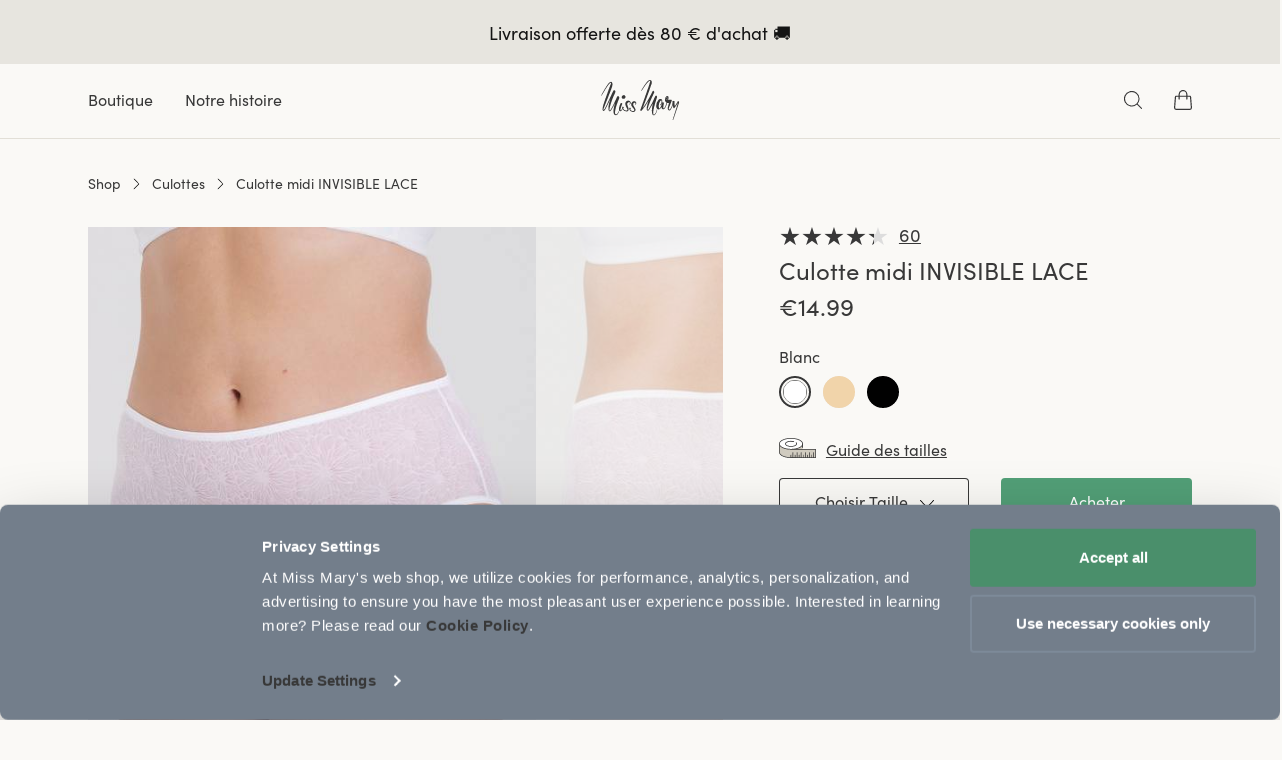

--- FILE ---
content_type: text/html; charset=utf-8
request_url: https://www.missmary.fr/fr/invisible-lace-midi-briefs-white
body_size: 103162
content:
<!doctype html>
<html data-n-head-ssr lang="fr" data-n-head="%7B%22lang%22:%7B%22ssr%22:%22fr%22%7D%7D">
<head  resource="/#this-website">
  <link rel="preconnect" href="https://imgproxy.missmary.com/">
  <link rel="preconnect" href="https://cdn.jsdelivr.net">
  <link rel="preconnect" href="https://www.googletagmanager.com">
  <link rel="preconnect" href="https://cert.tryggehandel.net">
  <link rel="preconnect" href="https://widget.trustpilot.com">
  <link rel="preconnect" href="https://cdn.growthbook.io">
  <link rel="preload" as="script" href="https://www.googletagmanager.com/gtm.js?id=GTM-NXT7SJ4">
  <link rel="preload" as="script" href="https://cdn.jsdelivr.net/npm/search-insights@2.10.0">
  <link rel="preload" as="font" type="font/woff2" crossorigin href="/fonts/SofiaPro-Regular.woff2">
  <link rel="preload" as="font" type="font/woff2" crossorigin href="/fonts/SofiaPro-Semibold.woff2">
  <link rel="preload" as="font" type="font/woff2" crossorigin href="/fonts/SofiaPro-Medium.woff2">
  <link rel="preconnect" href="https://fonts.googleapis.com">
  <link rel="preconnect" href="https://fonts.gstatic.com" crossorigin>
  <link href="https://fonts.googleapis.com/css2?family=Playfair+Display:ital,wght@0,400..900;1,400..900&display=swap" rel="stylesheet">

  <script>window.addEventListener("CookiebotOnDialogDisplay",()=>{document.querySelectorAll(".CybotCookiebotDialogBodyButton").forEach(o=>{o.dataset.cbReload||(o.dataset.cbReload="1",o.addEventListener("click",()=>{setTimeout(()=>window.location.reload(),500)}))})})</script>

  <!-- Load cookiebot first to prevent that crazy magic it does that breaks other scripts -->
  <script id="Cookiebot" src="https://consent.cookiebot.com/uc.js" data-cbid="a66e88e1-1611-4956-ab7a-7aa8668c3514" data-blockingmode="manual" type="text/javascript"></script>

  <!-- Begin eTrusted bootstrap tag -->
  <script src="https://integrations.etrusted.com/applications/widget.js/v2" async defer></script>
  <!-- End eTrusted bootstrap tag -->

  <script data-cookieconsent="ignore">"serviceWorker"in navigator&&navigator.serviceWorker.getRegistrations().then((function(e){for(let r of e)r.unregister()}))</script>

  <!-- Enable TCF Support for Google Ads -->
  <script data-cookieconsent="ignore"></script>
  <!-- End TCF Support -->

  <!-- Google Consent Mode -->
  <script data-cookieconsent="ignore">function gtag(){dataLayer.push(arguments)}window.dataLayer=window.dataLayer||[],gtag("consent","default",{ad_personalization:"denied",ad_storage:"denied",ad_user_data:"denied",analytics_storage:"denied",functionality_storage:"denied",personalization_storage:"denied",security_storage:"granted",wait_for_update:500}),gtag("set","ads_data_redaction",!0),gtag("set","url_passthrough",!0)</script>
  <!-- End Google Consent Mode-->

  <script data-cookieconsent="ignore">!function(e,t,a,n,g){e[n]=e[n]||[],e[n].push({"gtm.start":(new Date).getTime(),event:"gtm.js"}),e.gtag=function(){dataLayer.push(arguments)};var r=t.getElementsByTagName(a)[0],s=t.createElement(a);s.async=!0,s.src="https://www.googletagmanager.com/gtm.js?id=GTM-NXT7SJ4",r.parentNode.insertBefore(s,r)}(window,document,"script","dataLayer")</script>
  <!-- End Google Tag Manager -->

  <!-- Set up workers -->
  <script data-cookieconsent="ignore">window.Worker&&(window.cartWorker=new Worker("/workers/cart-worker-v2.js"))</script>
  <!-- End set up workers -->


  <meta data-n-head="ssr" charset="utf-8"><meta data-n-head="ssr" name="viewport" content="width=device-width, initial-scale=1"><meta data-n-head="ssr" data-hid="sentry-trace" name="sentry-trace" content="ce17742531aa46dda890a55ddaf3dd5e-ba44d318a764b344-0"><meta data-n-head="ssr" data-hid="sentry-baggage" name="baggage" content="sentry-environment=production,sentry-release=v4.14.78,sentry-public_key=7d48f52340883583e7fa202090604cb8,sentry-trace_id=ce17742531aa46dda890a55ddaf3dd5e,sentry-sample_rate=0.01"><meta data-n-head="ssr" data-hid="description" name="description" content="Culotte élégante en dentelle intégrale dans un style minimaliste moderne. Fabriquée en dentelle entièrement lisse (ce qu’on appelle Flat Lace) sans structure, ce qui rend le tissu invisible à travers les vêtements moulants."><meta data-n-head="ssr" data-hid="og:title" property="og:title" content="Culotte midi INVISIBLE LACE - Culotte élégante en dentelle intégrale dans un style minimaliste moderne."><meta data-n-head="ssr" data-hid="og:description" property="og:description" content="Culotte élégante en dentelle intégrale dans un style minimaliste moderne. Fabriquée en dentelle entièrement lisse (ce qu’on appelle Flat Lace) sans structure, ce qui rend le tissu invisible à travers les vêtements moulants."><meta data-n-head="ssr" data-hid="og:url" property="og:url" content="/fr/invisible-lace-midi-briefs-white"><meta data-n-head="ssr" data-hid="og:type" property="og:type" content="website"><meta data-n-head="ssr" data-hid="og:image" content="https://imgproxy.missmary.com/e:1/rs:fit/w:1200/h:630/q:70/aHR0cHM6Ly9taXNzbWFyeS5jZW50cmFjZG4ubmV0L2NsaWVudC9keW5hbWljL2ltYWdlcy8zNDlfZmQyOWU3ZTg5OS04NDYxLTAxX2RldGFpbC0wMS1vcmlnaW5hbC5qcGc=" property="og:image"><title>Culotte midi INVISIBLE LACE - Culotte élégante en dentelle intégrale dans un style minimaliste moderne.</title><link data-n-head="ssr" rel="icon" type="image/x-icon" href="/favicon.ico?missmary"><link data-n-head="ssr" data-hid="canonical" rel="canonical" href="https://www.missmary.fr/fr/invisible-lace-midi-briefs-white"><link data-n-head="ssr" data-hid="alternate" rel="alternate" href="https://www.missmary.com/al/invisible-lace-midi-briefs-white" hreflang="en-AL"><link data-n-head="ssr" data-hid="alternate" rel="alternate" href="https://www.missmary.com/ad/invisible-lace-midi-briefs-white" hreflang="en-AD"><link data-n-head="ssr" data-hid="alternate" rel="alternate" href="https://www.missmary.com/au/invisible-lace-midi-briefs-white" hreflang="en-AU"><link data-n-head="ssr" data-hid="alternate" rel="alternate" href="https://www.missmary.de/at/invisible-lace-midi-briefs-white" hreflang="de-AT"><link data-n-head="ssr" data-hid="alternate" rel="alternate" href="https://www.missmary.nl/be/invisible-lace-midi-briefs-white" hreflang="nl-BE"><link data-n-head="ssr" data-hid="alternate" rel="alternate" href="https://www.missmary.com/bg/invisible-lace-midi-briefs-white" hreflang="en-BG"><link data-n-head="ssr" data-hid="alternate" rel="alternate" href="https://www.missmary.com/ca/invisible-lace-midi-briefs-white" hreflang="en-CA"><link data-n-head="ssr" data-hid="alternate" rel="alternate" href="https://www.missmary.com/cl/invisible-lace-midi-briefs-white" hreflang="en-CL"><link data-n-head="ssr" data-hid="alternate" rel="alternate" href="https://www.missmary.com/hr/invisible-lace-midi-briefs-white" hreflang="en-HR"><link data-n-head="ssr" data-hid="alternate" rel="alternate" href="https://www.missmary.com/cy/invisible-lace-midi-briefs-white" hreflang="en-CY"><link data-n-head="ssr" data-hid="alternate" rel="alternate" href="https://www.missmary.com/cz/invisible-lace-midi-briefs-white" hreflang="en-CZ"><link data-n-head="ssr" data-hid="alternate" rel="alternate" href="https://www.missmaryofsweden.dk/dk/invisible-lace-midi-briefs-white" hreflang="da-DK"><link data-n-head="ssr" data-hid="alternate" rel="alternate" href="https://www.missmary.com/ee/invisible-lace-midi-briefs-white" hreflang="en-EE"><link data-n-head="ssr" data-hid="alternate" rel="alternate" href="https://www.missmary.fi/fi/invisible-lace-midi-briefs-white" hreflang="fi-FI"><link data-n-head="ssr" data-hid="alternate" rel="alternate" href="https://www.missmary.fr/fr/invisible-lace-midi-briefs-white" hreflang="fr-FR"><link data-n-head="ssr" data-hid="alternate" rel="alternate" href="https://www.missmary.de/de/invisible-lace-midi-briefs-white" hreflang="de-DE"><link data-n-head="ssr" data-hid="alternate" rel="alternate" href="https://www.missmary.com/gr/invisible-lace-midi-briefs-white" hreflang="en-GR"><link data-n-head="ssr" data-hid="alternate" rel="alternate" href="https://www.missmary.com/hu/invisible-lace-midi-briefs-white" hreflang="en-HU"><link data-n-head="ssr" data-hid="alternate" rel="alternate" href="https://www.missmary.com/ie/invisible-lace-midi-briefs-white" hreflang="en-IE"><link data-n-head="ssr" data-hid="alternate" rel="alternate" href="https://www.missmary.com/it/invisible-lace-midi-briefs-white" hreflang="en-IT"><link data-n-head="ssr" data-hid="alternate" rel="alternate" href="https://www.missmary.com/lv/invisible-lace-midi-briefs-white" hreflang="en-LV"><link data-n-head="ssr" data-hid="alternate" rel="alternate" href="https://www.missmary.com/lt/invisible-lace-midi-briefs-white" hreflang="en-LT"><link data-n-head="ssr" data-hid="alternate" rel="alternate" href="https://www.missmary.com/lu/invisible-lace-midi-briefs-white" hreflang="en-LU"><link data-n-head="ssr" data-hid="alternate" rel="alternate" href="https://www.missmary.com/mt/invisible-lace-midi-briefs-white" hreflang="en-MT"><link data-n-head="ssr" data-hid="alternate" rel="alternate" href="https://www.missmary.com/mx/invisible-lace-midi-briefs-white" hreflang="en-MX"><link data-n-head="ssr" data-hid="alternate" rel="alternate" href="https://www.missmary.com/md/invisible-lace-midi-briefs-white" hreflang="en-MD"><link data-n-head="ssr" data-hid="alternate" rel="alternate" href="https://www.missmary.com/mc/invisible-lace-midi-briefs-white" hreflang="en-MC"><link data-n-head="ssr" data-hid="alternate" rel="alternate" href="https://www.missmary.com/me/invisible-lace-midi-briefs-white" hreflang="en-ME"><link data-n-head="ssr" data-hid="alternate" rel="alternate" href="https://www.missmary.nl/nl/invisible-lace-midi-briefs-white" hreflang="nl-NL"><link data-n-head="ssr" data-hid="alternate" rel="alternate" href="https://www.missmary.com/nz/invisible-lace-midi-briefs-white" hreflang="en-NZ"><link data-n-head="ssr" data-hid="alternate" rel="alternate" href="https://www.missmary.com/mk/invisible-lace-midi-briefs-white" hreflang="en-MK"><link data-n-head="ssr" data-hid="alternate" rel="alternate" href="https://www.missmary.com/no/invisible-lace-midi-briefs-white" hreflang="no-NO"><link data-n-head="ssr" data-hid="alternate" rel="alternate" href="https://www.missmary.com/pl/invisible-lace-midi-briefs-white" hreflang="en-PL"><link data-n-head="ssr" data-hid="alternate" rel="alternate" href="https://www.missmary.com/pt/invisible-lace-midi-briefs-white" hreflang="en-PT"><link data-n-head="ssr" data-hid="alternate" rel="alternate" href="https://www.missmary.com/ro/invisible-lace-midi-briefs-white" hreflang="en-RO"><link data-n-head="ssr" data-hid="alternate" rel="alternate" href="https://www.missmary.com/sk/invisible-lace-midi-briefs-white" hreflang="en-SK"><link data-n-head="ssr" data-hid="alternate" rel="alternate" href="https://www.missmary.com/si/invisible-lace-midi-briefs-white" hreflang="en-SI"><link data-n-head="ssr" data-hid="alternate" rel="alternate" href="https://www.missmary.es/es/invisible-lace-midi-briefs-white" hreflang="en-ES"><link data-n-head="ssr" data-hid="alternate" rel="alternate" href="https://www.missmary.se/se/invisible-lace-midi-briefs-white" hreflang="sv-SE"><link data-n-head="ssr" data-hid="alternate" rel="alternate" href="https://www.missmary.de/ch/invisible-lace-midi-briefs-white" hreflang="de-CH"><link data-n-head="ssr" data-hid="alternate" rel="alternate" href="https://www.missmary.co.uk/gb/invisible-lace-midi-briefs-white" hreflang="en-GB"><link data-n-head="ssr" data-hid="alternate" rel="alternate" href="https://www.missmary.com/us/invisible-lace-midi-briefs-white" hreflang="en-US"><link data-n-head="ssr" rel="preload" as="image" imagesrcset="https://imgproxy.missmary.com/preset:sharp/resize:fit:375/gravity:nowe/quality:70/aHR0cHM6Ly9taXNzbWFyeS5jZW50cmFjZG4ubmV0L2NsaWVudC9keW5hbWljL2ltYWdlcy8zNDlfZmQyOWU3ZTg5OS04NDYxLTAxX2RldGFpbC0wMS1vcmlnaW5hbC5qcGc= 375w, https://imgproxy.missmary.com/preset:sharp/resize:fit:414/gravity:nowe/quality:70/aHR0cHM6Ly9taXNzbWFyeS5jZW50cmFjZG4ubmV0L2NsaWVudC9keW5hbWljL2ltYWdlcy8zNDlfZmQyOWU3ZTg5OS04NDYxLTAxX2RldGFpbC0wMS1vcmlnaW5hbC5qcGc= 414w, https://imgproxy.missmary.com/preset:sharp/resize:fit:750/gravity:nowe/quality:70/aHR0cHM6Ly9taXNzbWFyeS5jZW50cmFjZG4ubmV0L2NsaWVudC9keW5hbWljL2ltYWdlcy8zNDlfZmQyOWU3ZTg5OS04NDYxLTAxX2RldGFpbC0wMS1vcmlnaW5hbC5qcGc= 750w, https://imgproxy.missmary.com/preset:sharp/resize:fit:848/gravity:nowe/quality:70/aHR0cHM6Ly9taXNzbWFyeS5jZW50cmFjZG4ubmV0L2NsaWVudC9keW5hbWljL2ltYWdlcy8zNDlfZmQyOWU3ZTg5OS04NDYxLTAxX2RldGFpbC0wMS1vcmlnaW5hbC5qcGc= 848w, https://imgproxy.missmary.com/preset:sharp/resize:fit:768/gravity:nowe/quality:70/aHR0cHM6Ly9taXNzbWFyeS5jZW50cmFjZG4ubmV0L2NsaWVudC9keW5hbWljL2ltYWdlcy8zNDlfZmQyOWU3ZTg5OS04NDYxLTAxX2RldGFpbC0wMS1vcmlnaW5hbC5qcGc= 768w, https://imgproxy.missmary.com/preset:sharp/resize:fit:1023/gravity:nowe/quality:70/aHR0cHM6Ly9taXNzbWFyeS5jZW50cmFjZG4ubmV0L2NsaWVudC9keW5hbWljL2ltYWdlcy8zNDlfZmQyOWU3ZTg5OS04NDYxLTAxX2RldGFpbC0wMS1vcmlnaW5hbC5qcGc= 1023w, https://imgproxy.missmary.com/preset:sharp/resize:fit:2046/gravity:nowe/quality:70/aHR0cHM6Ly9taXNzbWFyeS5jZW50cmFjZG4ubmV0L2NsaWVudC9keW5hbWljL2ltYWdlcy8zNDlfZmQyOWU3ZTg5OS04NDYxLTAxX2RldGFpbC0wMS1vcmlnaW5hbC5qcGc= 2046w, https://imgproxy.missmary.com/preset:sharp/resize:fit:480/gravity:nowe/quality:70/aHR0cHM6Ly9taXNzbWFyeS5jZW50cmFjZG4ubmV0L2NsaWVudC9keW5hbWljL2ltYWdlcy8zNDlfZmQyOWU3ZTg5OS04NDYxLTAxX2RldGFpbC0wMS1vcmlnaW5hbC5qcGc= 480w, https://imgproxy.missmary.com/preset:sharp/resize:fit:512/gravity:nowe/quality:70/aHR0cHM6Ly9taXNzbWFyeS5jZW50cmFjZG4ubmV0L2NsaWVudC9keW5hbWljL2ltYWdlcy8zNDlfZmQyOWU3ZTg5OS04NDYxLTAxX2RldGFpbC0wMS1vcmlnaW5hbC5qcGc= 512w, https://imgproxy.missmary.com/preset:sharp/resize:fit:640/gravity:nowe/quality:70/aHR0cHM6Ly9taXNzbWFyeS5jZW50cmFjZG4ubmV0L2NsaWVudC9keW5hbWljL2ltYWdlcy8zNDlfZmQyOWU3ZTg5OS04NDYxLTAxX2RldGFpbC0wMS1vcmlnaW5hbC5qcGc= 640w, https://imgproxy.missmary.com/preset:sharp/resize:fit:720/gravity:nowe/quality:70/aHR0cHM6Ly9taXNzbWFyeS5jZW50cmFjZG4ubmV0L2NsaWVudC9keW5hbWljL2ltYWdlcy8zNDlfZmQyOWU3ZTg5OS04NDYxLTAxX2RldGFpbC0wMS1vcmlnaW5hbC5qcGc= 720w, https://imgproxy.missmary.com/preset:sharp/resize:fit:960/gravity:nowe/quality:70/aHR0cHM6Ly9taXNzbWFyeS5jZW50cmFjZG4ubmV0L2NsaWVudC9keW5hbWljL2ltYWdlcy8zNDlfZmQyOWU3ZTg5OS04NDYxLTAxX2RldGFpbC0wMS1vcmlnaW5hbC5qcGc= 960w, https://imgproxy.missmary.com/preset:sharp/resize:fit:1024/gravity:nowe/quality:70/aHR0cHM6Ly9taXNzbWFyeS5jZW50cmFjZG4ubmV0L2NsaWVudC9keW5hbWljL2ltYWdlcy8zNDlfZmQyOWU3ZTg5OS04NDYxLTAxX2RldGFpbC0wMS1vcmlnaW5hbC5qcGc= 1024w, https://imgproxy.missmary.com/preset:sharp/resize:fit:1280/gravity:nowe/quality:70/aHR0cHM6Ly9taXNzbWFyeS5jZW50cmFjZG4ubmV0L2NsaWVudC9keW5hbWljL2ltYWdlcy8zNDlfZmQyOWU3ZTg5OS04NDYxLTAxX2RldGFpbC0wMS1vcmlnaW5hbC5qcGc= 1280w, https://imgproxy.missmary.com/preset:sharp/resize:fit:1366/gravity:nowe/quality:70/aHR0cHM6Ly9taXNzbWFyeS5jZW50cmFjZG4ubmV0L2NsaWVudC9keW5hbWljL2ltYWdlcy8zNDlfZmQyOWU3ZTg5OS04NDYxLTAxX2RldGFpbC0wMS1vcmlnaW5hbC5qcGc= 1366w, https://imgproxy.missmary.com/preset:sharp/resize:fit:1440/gravity:nowe/quality:70/aHR0cHM6Ly9taXNzbWFyeS5jZW50cmFjZG4ubmV0L2NsaWVudC9keW5hbWljL2ltYWdlcy8zNDlfZmQyOWU3ZTg5OS04NDYxLTAxX2RldGFpbC0wMS1vcmlnaW5hbC5qcGc= 1440w, https://imgproxy.missmary.com/preset:sharp/resize:fit:1536/gravity:nowe/quality:70/aHR0cHM6Ly9taXNzbWFyeS5jZW50cmFjZG4ubmV0L2NsaWVudC9keW5hbWljL2ltYWdlcy8zNDlfZmQyOWU3ZTg5OS04NDYxLTAxX2RldGFpbC0wMS1vcmlnaW5hbC5qcGc= 1536w, https://imgproxy.missmary.com/preset:sharp/resize:fit:1680/gravity:nowe/quality:70/aHR0cHM6Ly9taXNzbWFyeS5jZW50cmFjZG4ubmV0L2NsaWVudC9keW5hbWljL2ltYWdlcy8zNDlfZmQyOWU3ZTg5OS04NDYxLTAxX2RldGFpbC0wMS1vcmlnaW5hbC5qcGc= 1680w, https://imgproxy.missmary.com/preset:sharp/resize:fit:1920/gravity:nowe/quality:70/aHR0cHM6Ly9taXNzbWFyeS5jZW50cmFjZG4ubmV0L2NsaWVudC9keW5hbWljL2ltYWdlcy8zNDlfZmQyOWU3ZTg5OS04NDYxLTAxX2RldGFpbC0wMS1vcmlnaW5hbC5qcGc= 1920w, https://imgproxy.missmary.com/preset:sharp/resize:fit:2560/gravity:nowe/quality:70/aHR0cHM6Ly9taXNzbWFyeS5jZW50cmFjZG4ubmV0L2NsaWVudC9keW5hbWljL2ltYWdlcy8zNDlfZmQyOWU3ZTg5OS04NDYxLTAxX2RldGFpbC0wMS1vcmlnaW5hbC5qcGc= 2560w, https://imgproxy.missmary.com/preset:sharp/resize:fit:2880/gravity:nowe/quality:70/aHR0cHM6Ly9taXNzbWFyeS5jZW50cmFjZG4ubmV0L2NsaWVudC9keW5hbWljL2ltYWdlcy8zNDlfZmQyOWU3ZTg5OS04NDYxLTAxX2RldGFpbC0wMS1vcmlnaW5hbC5qcGc= 2880w, https://imgproxy.missmary.com/preset:sharp/resize:fit:3840/gravity:nowe/quality:70/aHR0cHM6Ly9taXNzbWFyeS5jZW50cmFjZG4ubmV0L2NsaWVudC9keW5hbWljL2ltYWdlcy8zNDlfZmQyOWU3ZTg5OS04NDYxLTAxX2RldGFpbC0wMS1vcmlnaW5hbC5qcGc= 3840w, https://imgproxy.missmary.com/preset:sharp/resize:fit:5120/gravity:nowe/quality:70/aHR0cHM6Ly9taXNzbWFyeS5jZW50cmFjZG4ubmV0L2NsaWVudC9keW5hbWljL2ltYWdlcy8zNDlfZmQyOWU3ZTg5OS04NDYxLTAxX2RldGFpbC0wMS1vcmlnaW5hbC5qcGc= 5120w" imagesizes="(max-width: 360px) 320px, (max-width: 375px) 360px, (max-width: 414px) 375px, (max-width: 640px) 414px, (max-width: 720px) 640px, (max-width: 750px) 720px, (max-width: 848px) 750px, (max-width: 768px) 848px, (max-width: 256px) 2046px, (max-width: 480px) 256px, (max-width: 512px) 480px, (max-width: 960px) 512px, 40vw" fetchpriority="high"><link data-n-head="ssr" rel="preload" as="image" imagesrcset="https://imgproxy.missmary.com/preset:sharp/resize:fit:375/gravity:nowe/quality:70/aHR0cHM6Ly9taXNzbWFyeS5jZW50cmFjZG4ubmV0L2NsaWVudC9keW5hbWljL2ltYWdlcy8zNDlfOTAwZjMwZDkxZC04NDYxLTAxX2RldGFpbC0wMy1vcmlnaW5hbC5qcGc= 375w, https://imgproxy.missmary.com/preset:sharp/resize:fit:414/gravity:nowe/quality:70/aHR0cHM6Ly9taXNzbWFyeS5jZW50cmFjZG4ubmV0L2NsaWVudC9keW5hbWljL2ltYWdlcy8zNDlfOTAwZjMwZDkxZC04NDYxLTAxX2RldGFpbC0wMy1vcmlnaW5hbC5qcGc= 414w, https://imgproxy.missmary.com/preset:sharp/resize:fit:750/gravity:nowe/quality:70/aHR0cHM6Ly9taXNzbWFyeS5jZW50cmFjZG4ubmV0L2NsaWVudC9keW5hbWljL2ltYWdlcy8zNDlfOTAwZjMwZDkxZC04NDYxLTAxX2RldGFpbC0wMy1vcmlnaW5hbC5qcGc= 750w, https://imgproxy.missmary.com/preset:sharp/resize:fit:848/gravity:nowe/quality:70/aHR0cHM6Ly9taXNzbWFyeS5jZW50cmFjZG4ubmV0L2NsaWVudC9keW5hbWljL2ltYWdlcy8zNDlfOTAwZjMwZDkxZC04NDYxLTAxX2RldGFpbC0wMy1vcmlnaW5hbC5qcGc= 848w, https://imgproxy.missmary.com/preset:sharp/resize:fit:768/gravity:nowe/quality:70/aHR0cHM6Ly9taXNzbWFyeS5jZW50cmFjZG4ubmV0L2NsaWVudC9keW5hbWljL2ltYWdlcy8zNDlfOTAwZjMwZDkxZC04NDYxLTAxX2RldGFpbC0wMy1vcmlnaW5hbC5qcGc= 768w, https://imgproxy.missmary.com/preset:sharp/resize:fit:1023/gravity:nowe/quality:70/aHR0cHM6Ly9taXNzbWFyeS5jZW50cmFjZG4ubmV0L2NsaWVudC9keW5hbWljL2ltYWdlcy8zNDlfOTAwZjMwZDkxZC04NDYxLTAxX2RldGFpbC0wMy1vcmlnaW5hbC5qcGc= 1023w, https://imgproxy.missmary.com/preset:sharp/resize:fit:2046/gravity:nowe/quality:70/aHR0cHM6Ly9taXNzbWFyeS5jZW50cmFjZG4ubmV0L2NsaWVudC9keW5hbWljL2ltYWdlcy8zNDlfOTAwZjMwZDkxZC04NDYxLTAxX2RldGFpbC0wMy1vcmlnaW5hbC5qcGc= 2046w, https://imgproxy.missmary.com/preset:sharp/resize:fit:480/gravity:nowe/quality:70/aHR0cHM6Ly9taXNzbWFyeS5jZW50cmFjZG4ubmV0L2NsaWVudC9keW5hbWljL2ltYWdlcy8zNDlfOTAwZjMwZDkxZC04NDYxLTAxX2RldGFpbC0wMy1vcmlnaW5hbC5qcGc= 480w, https://imgproxy.missmary.com/preset:sharp/resize:fit:512/gravity:nowe/quality:70/aHR0cHM6Ly9taXNzbWFyeS5jZW50cmFjZG4ubmV0L2NsaWVudC9keW5hbWljL2ltYWdlcy8zNDlfOTAwZjMwZDkxZC04NDYxLTAxX2RldGFpbC0wMy1vcmlnaW5hbC5qcGc= 512w, https://imgproxy.missmary.com/preset:sharp/resize:fit:640/gravity:nowe/quality:70/aHR0cHM6Ly9taXNzbWFyeS5jZW50cmFjZG4ubmV0L2NsaWVudC9keW5hbWljL2ltYWdlcy8zNDlfOTAwZjMwZDkxZC04NDYxLTAxX2RldGFpbC0wMy1vcmlnaW5hbC5qcGc= 640w, https://imgproxy.missmary.com/preset:sharp/resize:fit:720/gravity:nowe/quality:70/aHR0cHM6Ly9taXNzbWFyeS5jZW50cmFjZG4ubmV0L2NsaWVudC9keW5hbWljL2ltYWdlcy8zNDlfOTAwZjMwZDkxZC04NDYxLTAxX2RldGFpbC0wMy1vcmlnaW5hbC5qcGc= 720w, https://imgproxy.missmary.com/preset:sharp/resize:fit:960/gravity:nowe/quality:70/aHR0cHM6Ly9taXNzbWFyeS5jZW50cmFjZG4ubmV0L2NsaWVudC9keW5hbWljL2ltYWdlcy8zNDlfOTAwZjMwZDkxZC04NDYxLTAxX2RldGFpbC0wMy1vcmlnaW5hbC5qcGc= 960w, https://imgproxy.missmary.com/preset:sharp/resize:fit:1024/gravity:nowe/quality:70/aHR0cHM6Ly9taXNzbWFyeS5jZW50cmFjZG4ubmV0L2NsaWVudC9keW5hbWljL2ltYWdlcy8zNDlfOTAwZjMwZDkxZC04NDYxLTAxX2RldGFpbC0wMy1vcmlnaW5hbC5qcGc= 1024w, https://imgproxy.missmary.com/preset:sharp/resize:fit:1280/gravity:nowe/quality:70/aHR0cHM6Ly9taXNzbWFyeS5jZW50cmFjZG4ubmV0L2NsaWVudC9keW5hbWljL2ltYWdlcy8zNDlfOTAwZjMwZDkxZC04NDYxLTAxX2RldGFpbC0wMy1vcmlnaW5hbC5qcGc= 1280w, https://imgproxy.missmary.com/preset:sharp/resize:fit:1366/gravity:nowe/quality:70/aHR0cHM6Ly9taXNzbWFyeS5jZW50cmFjZG4ubmV0L2NsaWVudC9keW5hbWljL2ltYWdlcy8zNDlfOTAwZjMwZDkxZC04NDYxLTAxX2RldGFpbC0wMy1vcmlnaW5hbC5qcGc= 1366w, https://imgproxy.missmary.com/preset:sharp/resize:fit:1440/gravity:nowe/quality:70/aHR0cHM6Ly9taXNzbWFyeS5jZW50cmFjZG4ubmV0L2NsaWVudC9keW5hbWljL2ltYWdlcy8zNDlfOTAwZjMwZDkxZC04NDYxLTAxX2RldGFpbC0wMy1vcmlnaW5hbC5qcGc= 1440w, https://imgproxy.missmary.com/preset:sharp/resize:fit:1536/gravity:nowe/quality:70/aHR0cHM6Ly9taXNzbWFyeS5jZW50cmFjZG4ubmV0L2NsaWVudC9keW5hbWljL2ltYWdlcy8zNDlfOTAwZjMwZDkxZC04NDYxLTAxX2RldGFpbC0wMy1vcmlnaW5hbC5qcGc= 1536w, https://imgproxy.missmary.com/preset:sharp/resize:fit:1680/gravity:nowe/quality:70/aHR0cHM6Ly9taXNzbWFyeS5jZW50cmFjZG4ubmV0L2NsaWVudC9keW5hbWljL2ltYWdlcy8zNDlfOTAwZjMwZDkxZC04NDYxLTAxX2RldGFpbC0wMy1vcmlnaW5hbC5qcGc= 1680w, https://imgproxy.missmary.com/preset:sharp/resize:fit:1920/gravity:nowe/quality:70/aHR0cHM6Ly9taXNzbWFyeS5jZW50cmFjZG4ubmV0L2NsaWVudC9keW5hbWljL2ltYWdlcy8zNDlfOTAwZjMwZDkxZC04NDYxLTAxX2RldGFpbC0wMy1vcmlnaW5hbC5qcGc= 1920w, https://imgproxy.missmary.com/preset:sharp/resize:fit:2560/gravity:nowe/quality:70/aHR0cHM6Ly9taXNzbWFyeS5jZW50cmFjZG4ubmV0L2NsaWVudC9keW5hbWljL2ltYWdlcy8zNDlfOTAwZjMwZDkxZC04NDYxLTAxX2RldGFpbC0wMy1vcmlnaW5hbC5qcGc= 2560w, https://imgproxy.missmary.com/preset:sharp/resize:fit:2880/gravity:nowe/quality:70/aHR0cHM6Ly9taXNzbWFyeS5jZW50cmFjZG4ubmV0L2NsaWVudC9keW5hbWljL2ltYWdlcy8zNDlfOTAwZjMwZDkxZC04NDYxLTAxX2RldGFpbC0wMy1vcmlnaW5hbC5qcGc= 2880w, https://imgproxy.missmary.com/preset:sharp/resize:fit:3840/gravity:nowe/quality:70/aHR0cHM6Ly9taXNzbWFyeS5jZW50cmFjZG4ubmV0L2NsaWVudC9keW5hbWljL2ltYWdlcy8zNDlfOTAwZjMwZDkxZC04NDYxLTAxX2RldGFpbC0wMy1vcmlnaW5hbC5qcGc= 3840w, https://imgproxy.missmary.com/preset:sharp/resize:fit:5120/gravity:nowe/quality:70/aHR0cHM6Ly9taXNzbWFyeS5jZW50cmFjZG4ubmV0L2NsaWVudC9keW5hbWljL2ltYWdlcy8zNDlfOTAwZjMwZDkxZC04NDYxLTAxX2RldGFpbC0wMy1vcmlnaW5hbC5qcGc= 5120w" imagesizes="(max-width: 360px) 320px, (max-width: 375px) 360px, (max-width: 414px) 375px, (max-width: 640px) 414px, (max-width: 720px) 640px, (max-width: 750px) 720px, (max-width: 848px) 750px, (max-width: 768px) 848px, (max-width: 256px) 2046px, (max-width: 480px) 256px, (max-width: 512px) 480px, (max-width: 960px) 512px, 40vw" fetchpriority="high"><link data-n-head="ssr" rel="preload" as="image" imagesrcset="https://imgproxy.missmary.com/preset:sharp/resize:fit:375/gravity:nowe/quality:70/aHR0cHM6Ly9taXNzbWFyeS5jZW50cmFjZG4ubmV0L2NsaWVudC9keW5hbWljL2ltYWdlcy8zNDlfZmQyOWU3ZTg5OS04NDYxLTAxX2RldGFpbC0wMS1vcmlnaW5hbC5qcGc= 375w, https://imgproxy.missmary.com/preset:sharp/resize:fit:414/gravity:nowe/quality:70/aHR0cHM6Ly9taXNzbWFyeS5jZW50cmFjZG4ubmV0L2NsaWVudC9keW5hbWljL2ltYWdlcy8zNDlfZmQyOWU3ZTg5OS04NDYxLTAxX2RldGFpbC0wMS1vcmlnaW5hbC5qcGc= 414w, https://imgproxy.missmary.com/preset:sharp/resize:fit:750/gravity:nowe/quality:70/aHR0cHM6Ly9taXNzbWFyeS5jZW50cmFjZG4ubmV0L2NsaWVudC9keW5hbWljL2ltYWdlcy8zNDlfZmQyOWU3ZTg5OS04NDYxLTAxX2RldGFpbC0wMS1vcmlnaW5hbC5qcGc= 750w, https://imgproxy.missmary.com/preset:sharp/resize:fit:848/gravity:nowe/quality:70/aHR0cHM6Ly9taXNzbWFyeS5jZW50cmFjZG4ubmV0L2NsaWVudC9keW5hbWljL2ltYWdlcy8zNDlfZmQyOWU3ZTg5OS04NDYxLTAxX2RldGFpbC0wMS1vcmlnaW5hbC5qcGc= 848w, https://imgproxy.missmary.com/preset:sharp/resize:fit:768/gravity:nowe/quality:70/aHR0cHM6Ly9taXNzbWFyeS5jZW50cmFjZG4ubmV0L2NsaWVudC9keW5hbWljL2ltYWdlcy8zNDlfZmQyOWU3ZTg5OS04NDYxLTAxX2RldGFpbC0wMS1vcmlnaW5hbC5qcGc= 768w, https://imgproxy.missmary.com/preset:sharp/resize:fit:1023/gravity:nowe/quality:70/aHR0cHM6Ly9taXNzbWFyeS5jZW50cmFjZG4ubmV0L2NsaWVudC9keW5hbWljL2ltYWdlcy8zNDlfZmQyOWU3ZTg5OS04NDYxLTAxX2RldGFpbC0wMS1vcmlnaW5hbC5qcGc= 1023w, https://imgproxy.missmary.com/preset:sharp/resize:fit:2046/gravity:nowe/quality:70/aHR0cHM6Ly9taXNzbWFyeS5jZW50cmFjZG4ubmV0L2NsaWVudC9keW5hbWljL2ltYWdlcy8zNDlfZmQyOWU3ZTg5OS04NDYxLTAxX2RldGFpbC0wMS1vcmlnaW5hbC5qcGc= 2046w, https://imgproxy.missmary.com/preset:sharp/resize:fit:480/gravity:nowe/quality:70/aHR0cHM6Ly9taXNzbWFyeS5jZW50cmFjZG4ubmV0L2NsaWVudC9keW5hbWljL2ltYWdlcy8zNDlfZmQyOWU3ZTg5OS04NDYxLTAxX2RldGFpbC0wMS1vcmlnaW5hbC5qcGc= 480w, https://imgproxy.missmary.com/preset:sharp/resize:fit:512/gravity:nowe/quality:70/aHR0cHM6Ly9taXNzbWFyeS5jZW50cmFjZG4ubmV0L2NsaWVudC9keW5hbWljL2ltYWdlcy8zNDlfZmQyOWU3ZTg5OS04NDYxLTAxX2RldGFpbC0wMS1vcmlnaW5hbC5qcGc= 512w, https://imgproxy.missmary.com/preset:sharp/resize:fit:640/gravity:nowe/quality:70/aHR0cHM6Ly9taXNzbWFyeS5jZW50cmFjZG4ubmV0L2NsaWVudC9keW5hbWljL2ltYWdlcy8zNDlfZmQyOWU3ZTg5OS04NDYxLTAxX2RldGFpbC0wMS1vcmlnaW5hbC5qcGc= 640w, https://imgproxy.missmary.com/preset:sharp/resize:fit:720/gravity:nowe/quality:70/aHR0cHM6Ly9taXNzbWFyeS5jZW50cmFjZG4ubmV0L2NsaWVudC9keW5hbWljL2ltYWdlcy8zNDlfZmQyOWU3ZTg5OS04NDYxLTAxX2RldGFpbC0wMS1vcmlnaW5hbC5qcGc= 720w, https://imgproxy.missmary.com/preset:sharp/resize:fit:960/gravity:nowe/quality:70/aHR0cHM6Ly9taXNzbWFyeS5jZW50cmFjZG4ubmV0L2NsaWVudC9keW5hbWljL2ltYWdlcy8zNDlfZmQyOWU3ZTg5OS04NDYxLTAxX2RldGFpbC0wMS1vcmlnaW5hbC5qcGc= 960w, https://imgproxy.missmary.com/preset:sharp/resize:fit:1024/gravity:nowe/quality:70/aHR0cHM6Ly9taXNzbWFyeS5jZW50cmFjZG4ubmV0L2NsaWVudC9keW5hbWljL2ltYWdlcy8zNDlfZmQyOWU3ZTg5OS04NDYxLTAxX2RldGFpbC0wMS1vcmlnaW5hbC5qcGc= 1024w, https://imgproxy.missmary.com/preset:sharp/resize:fit:1280/gravity:nowe/quality:70/aHR0cHM6Ly9taXNzbWFyeS5jZW50cmFjZG4ubmV0L2NsaWVudC9keW5hbWljL2ltYWdlcy8zNDlfZmQyOWU3ZTg5OS04NDYxLTAxX2RldGFpbC0wMS1vcmlnaW5hbC5qcGc= 1280w, https://imgproxy.missmary.com/preset:sharp/resize:fit:1366/gravity:nowe/quality:70/aHR0cHM6Ly9taXNzbWFyeS5jZW50cmFjZG4ubmV0L2NsaWVudC9keW5hbWljL2ltYWdlcy8zNDlfZmQyOWU3ZTg5OS04NDYxLTAxX2RldGFpbC0wMS1vcmlnaW5hbC5qcGc= 1366w, https://imgproxy.missmary.com/preset:sharp/resize:fit:1440/gravity:nowe/quality:70/aHR0cHM6Ly9taXNzbWFyeS5jZW50cmFjZG4ubmV0L2NsaWVudC9keW5hbWljL2ltYWdlcy8zNDlfZmQyOWU3ZTg5OS04NDYxLTAxX2RldGFpbC0wMS1vcmlnaW5hbC5qcGc= 1440w, https://imgproxy.missmary.com/preset:sharp/resize:fit:1536/gravity:nowe/quality:70/aHR0cHM6Ly9taXNzbWFyeS5jZW50cmFjZG4ubmV0L2NsaWVudC9keW5hbWljL2ltYWdlcy8zNDlfZmQyOWU3ZTg5OS04NDYxLTAxX2RldGFpbC0wMS1vcmlnaW5hbC5qcGc= 1536w, https://imgproxy.missmary.com/preset:sharp/resize:fit:1680/gravity:nowe/quality:70/aHR0cHM6Ly9taXNzbWFyeS5jZW50cmFjZG4ubmV0L2NsaWVudC9keW5hbWljL2ltYWdlcy8zNDlfZmQyOWU3ZTg5OS04NDYxLTAxX2RldGFpbC0wMS1vcmlnaW5hbC5qcGc= 1680w, https://imgproxy.missmary.com/preset:sharp/resize:fit:1920/gravity:nowe/quality:70/aHR0cHM6Ly9taXNzbWFyeS5jZW50cmFjZG4ubmV0L2NsaWVudC9keW5hbWljL2ltYWdlcy8zNDlfZmQyOWU3ZTg5OS04NDYxLTAxX2RldGFpbC0wMS1vcmlnaW5hbC5qcGc= 1920w, https://imgproxy.missmary.com/preset:sharp/resize:fit:2560/gravity:nowe/quality:70/aHR0cHM6Ly9taXNzbWFyeS5jZW50cmFjZG4ubmV0L2NsaWVudC9keW5hbWljL2ltYWdlcy8zNDlfZmQyOWU3ZTg5OS04NDYxLTAxX2RldGFpbC0wMS1vcmlnaW5hbC5qcGc= 2560w, https://imgproxy.missmary.com/preset:sharp/resize:fit:2880/gravity:nowe/quality:70/aHR0cHM6Ly9taXNzbWFyeS5jZW50cmFjZG4ubmV0L2NsaWVudC9keW5hbWljL2ltYWdlcy8zNDlfZmQyOWU3ZTg5OS04NDYxLTAxX2RldGFpbC0wMS1vcmlnaW5hbC5qcGc= 2880w, https://imgproxy.missmary.com/preset:sharp/resize:fit:3840/gravity:nowe/quality:70/aHR0cHM6Ly9taXNzbWFyeS5jZW50cmFjZG4ubmV0L2NsaWVudC9keW5hbWljL2ltYWdlcy8zNDlfZmQyOWU3ZTg5OS04NDYxLTAxX2RldGFpbC0wMS1vcmlnaW5hbC5qcGc= 3840w, https://imgproxy.missmary.com/preset:sharp/resize:fit:5120/gravity:nowe/quality:70/aHR0cHM6Ly9taXNzbWFyeS5jZW50cmFjZG4ubmV0L2NsaWVudC9keW5hbWljL2ltYWdlcy8zNDlfZmQyOWU3ZTg5OS04NDYxLTAxX2RldGFpbC0wMS1vcmlnaW5hbC5qcGc= 5120w" imagesizes="(max-width: 360px) 320px, (max-width: 375px) 360px, (max-width: 414px) 375px, (max-width: 640px) 414px, (max-width: 720px) 640px, (max-width: 750px) 720px, (max-width: 848px) 750px, (max-width: 768px) 848px, (max-width: 256px) 2046px, (max-width: 480px) 256px, (max-width: 512px) 480px, (max-width: 960px) 512px, 40vw" fetchpriority="high"><link data-n-head="ssr" rel="preload" as="image" imagesrcset="https://imgproxy.missmary.com/preset:sharp/resize:fit:375/gravity:nowe/quality:70/aHR0cHM6Ly9taXNzbWFyeS5jZW50cmFjZG4ubmV0L2NsaWVudC9keW5hbWljL2ltYWdlcy8zNDlfOTAwZjMwZDkxZC04NDYxLTAxX2RldGFpbC0wMy1vcmlnaW5hbC5qcGc= 375w, https://imgproxy.missmary.com/preset:sharp/resize:fit:414/gravity:nowe/quality:70/aHR0cHM6Ly9taXNzbWFyeS5jZW50cmFjZG4ubmV0L2NsaWVudC9keW5hbWljL2ltYWdlcy8zNDlfOTAwZjMwZDkxZC04NDYxLTAxX2RldGFpbC0wMy1vcmlnaW5hbC5qcGc= 414w, https://imgproxy.missmary.com/preset:sharp/resize:fit:750/gravity:nowe/quality:70/aHR0cHM6Ly9taXNzbWFyeS5jZW50cmFjZG4ubmV0L2NsaWVudC9keW5hbWljL2ltYWdlcy8zNDlfOTAwZjMwZDkxZC04NDYxLTAxX2RldGFpbC0wMy1vcmlnaW5hbC5qcGc= 750w, https://imgproxy.missmary.com/preset:sharp/resize:fit:848/gravity:nowe/quality:70/aHR0cHM6Ly9taXNzbWFyeS5jZW50cmFjZG4ubmV0L2NsaWVudC9keW5hbWljL2ltYWdlcy8zNDlfOTAwZjMwZDkxZC04NDYxLTAxX2RldGFpbC0wMy1vcmlnaW5hbC5qcGc= 848w, https://imgproxy.missmary.com/preset:sharp/resize:fit:768/gravity:nowe/quality:70/aHR0cHM6Ly9taXNzbWFyeS5jZW50cmFjZG4ubmV0L2NsaWVudC9keW5hbWljL2ltYWdlcy8zNDlfOTAwZjMwZDkxZC04NDYxLTAxX2RldGFpbC0wMy1vcmlnaW5hbC5qcGc= 768w, https://imgproxy.missmary.com/preset:sharp/resize:fit:1023/gravity:nowe/quality:70/aHR0cHM6Ly9taXNzbWFyeS5jZW50cmFjZG4ubmV0L2NsaWVudC9keW5hbWljL2ltYWdlcy8zNDlfOTAwZjMwZDkxZC04NDYxLTAxX2RldGFpbC0wMy1vcmlnaW5hbC5qcGc= 1023w, https://imgproxy.missmary.com/preset:sharp/resize:fit:2046/gravity:nowe/quality:70/aHR0cHM6Ly9taXNzbWFyeS5jZW50cmFjZG4ubmV0L2NsaWVudC9keW5hbWljL2ltYWdlcy8zNDlfOTAwZjMwZDkxZC04NDYxLTAxX2RldGFpbC0wMy1vcmlnaW5hbC5qcGc= 2046w, https://imgproxy.missmary.com/preset:sharp/resize:fit:480/gravity:nowe/quality:70/aHR0cHM6Ly9taXNzbWFyeS5jZW50cmFjZG4ubmV0L2NsaWVudC9keW5hbWljL2ltYWdlcy8zNDlfOTAwZjMwZDkxZC04NDYxLTAxX2RldGFpbC0wMy1vcmlnaW5hbC5qcGc= 480w, https://imgproxy.missmary.com/preset:sharp/resize:fit:512/gravity:nowe/quality:70/aHR0cHM6Ly9taXNzbWFyeS5jZW50cmFjZG4ubmV0L2NsaWVudC9keW5hbWljL2ltYWdlcy8zNDlfOTAwZjMwZDkxZC04NDYxLTAxX2RldGFpbC0wMy1vcmlnaW5hbC5qcGc= 512w, https://imgproxy.missmary.com/preset:sharp/resize:fit:640/gravity:nowe/quality:70/aHR0cHM6Ly9taXNzbWFyeS5jZW50cmFjZG4ubmV0L2NsaWVudC9keW5hbWljL2ltYWdlcy8zNDlfOTAwZjMwZDkxZC04NDYxLTAxX2RldGFpbC0wMy1vcmlnaW5hbC5qcGc= 640w, https://imgproxy.missmary.com/preset:sharp/resize:fit:720/gravity:nowe/quality:70/aHR0cHM6Ly9taXNzbWFyeS5jZW50cmFjZG4ubmV0L2NsaWVudC9keW5hbWljL2ltYWdlcy8zNDlfOTAwZjMwZDkxZC04NDYxLTAxX2RldGFpbC0wMy1vcmlnaW5hbC5qcGc= 720w, https://imgproxy.missmary.com/preset:sharp/resize:fit:960/gravity:nowe/quality:70/aHR0cHM6Ly9taXNzbWFyeS5jZW50cmFjZG4ubmV0L2NsaWVudC9keW5hbWljL2ltYWdlcy8zNDlfOTAwZjMwZDkxZC04NDYxLTAxX2RldGFpbC0wMy1vcmlnaW5hbC5qcGc= 960w, https://imgproxy.missmary.com/preset:sharp/resize:fit:1024/gravity:nowe/quality:70/aHR0cHM6Ly9taXNzbWFyeS5jZW50cmFjZG4ubmV0L2NsaWVudC9keW5hbWljL2ltYWdlcy8zNDlfOTAwZjMwZDkxZC04NDYxLTAxX2RldGFpbC0wMy1vcmlnaW5hbC5qcGc= 1024w, https://imgproxy.missmary.com/preset:sharp/resize:fit:1280/gravity:nowe/quality:70/aHR0cHM6Ly9taXNzbWFyeS5jZW50cmFjZG4ubmV0L2NsaWVudC9keW5hbWljL2ltYWdlcy8zNDlfOTAwZjMwZDkxZC04NDYxLTAxX2RldGFpbC0wMy1vcmlnaW5hbC5qcGc= 1280w, https://imgproxy.missmary.com/preset:sharp/resize:fit:1366/gravity:nowe/quality:70/aHR0cHM6Ly9taXNzbWFyeS5jZW50cmFjZG4ubmV0L2NsaWVudC9keW5hbWljL2ltYWdlcy8zNDlfOTAwZjMwZDkxZC04NDYxLTAxX2RldGFpbC0wMy1vcmlnaW5hbC5qcGc= 1366w, https://imgproxy.missmary.com/preset:sharp/resize:fit:1440/gravity:nowe/quality:70/aHR0cHM6Ly9taXNzbWFyeS5jZW50cmFjZG4ubmV0L2NsaWVudC9keW5hbWljL2ltYWdlcy8zNDlfOTAwZjMwZDkxZC04NDYxLTAxX2RldGFpbC0wMy1vcmlnaW5hbC5qcGc= 1440w, https://imgproxy.missmary.com/preset:sharp/resize:fit:1536/gravity:nowe/quality:70/aHR0cHM6Ly9taXNzbWFyeS5jZW50cmFjZG4ubmV0L2NsaWVudC9keW5hbWljL2ltYWdlcy8zNDlfOTAwZjMwZDkxZC04NDYxLTAxX2RldGFpbC0wMy1vcmlnaW5hbC5qcGc= 1536w, https://imgproxy.missmary.com/preset:sharp/resize:fit:1680/gravity:nowe/quality:70/aHR0cHM6Ly9taXNzbWFyeS5jZW50cmFjZG4ubmV0L2NsaWVudC9keW5hbWljL2ltYWdlcy8zNDlfOTAwZjMwZDkxZC04NDYxLTAxX2RldGFpbC0wMy1vcmlnaW5hbC5qcGc= 1680w, https://imgproxy.missmary.com/preset:sharp/resize:fit:1920/gravity:nowe/quality:70/aHR0cHM6Ly9taXNzbWFyeS5jZW50cmFjZG4ubmV0L2NsaWVudC9keW5hbWljL2ltYWdlcy8zNDlfOTAwZjMwZDkxZC04NDYxLTAxX2RldGFpbC0wMy1vcmlnaW5hbC5qcGc= 1920w, https://imgproxy.missmary.com/preset:sharp/resize:fit:2560/gravity:nowe/quality:70/aHR0cHM6Ly9taXNzbWFyeS5jZW50cmFjZG4ubmV0L2NsaWVudC9keW5hbWljL2ltYWdlcy8zNDlfOTAwZjMwZDkxZC04NDYxLTAxX2RldGFpbC0wMy1vcmlnaW5hbC5qcGc= 2560w, https://imgproxy.missmary.com/preset:sharp/resize:fit:2880/gravity:nowe/quality:70/aHR0cHM6Ly9taXNzbWFyeS5jZW50cmFjZG4ubmV0L2NsaWVudC9keW5hbWljL2ltYWdlcy8zNDlfOTAwZjMwZDkxZC04NDYxLTAxX2RldGFpbC0wMy1vcmlnaW5hbC5qcGc= 2880w, https://imgproxy.missmary.com/preset:sharp/resize:fit:3840/gravity:nowe/quality:70/aHR0cHM6Ly9taXNzbWFyeS5jZW50cmFjZG4ubmV0L2NsaWVudC9keW5hbWljL2ltYWdlcy8zNDlfOTAwZjMwZDkxZC04NDYxLTAxX2RldGFpbC0wMy1vcmlnaW5hbC5qcGc= 3840w, https://imgproxy.missmary.com/preset:sharp/resize:fit:5120/gravity:nowe/quality:70/aHR0cHM6Ly9taXNzbWFyeS5jZW50cmFjZG4ubmV0L2NsaWVudC9keW5hbWljL2ltYWdlcy8zNDlfOTAwZjMwZDkxZC04NDYxLTAxX2RldGFpbC0wMy1vcmlnaW5hbC5qcGc= 5120w" imagesizes="(max-width: 360px) 320px, (max-width: 375px) 360px, (max-width: 414px) 375px, (max-width: 640px) 414px, (max-width: 720px) 640px, (max-width: 750px) 720px, (max-width: 848px) 750px, (max-width: 768px) 848px, (max-width: 256px) 2046px, (max-width: 480px) 256px, (max-width: 512px) 480px, (max-width: 960px) 512px, 40vw" fetchpriority="high"><script data-n-head="ssr" type="text/javascript" src="https://widget.trustpilot.com/bootstrap/v5/tp.widget.bootstrap.min.js" async defer></script><script data-n-head="ssr" type="text/javascript" src="https://widget.trustpilot.com/bootstrap/v5/tp.widget.bootstrap.min.js" async defer></script><link rel="preload" href="/_nuxt/6863fad.js" as="script"><link rel="preload" href="/_nuxt/2ea8f13.js" as="script"><link rel="preload" href="/_nuxt/9308fff.js" as="script"><link rel="preload" href="/_nuxt/774f026.js" as="script"><link rel="preload" href="/_nuxt/109e175.js" as="script"><link rel="preload" href="/_nuxt/f46fdb3.js" as="script"><link rel="preload" href="/_nuxt/a11d9e6.js" as="script"><link rel="preload" href="/_nuxt/5eb4200.js" as="script"><link rel="preload" href="/_nuxt/3e8b2be.js" as="script"><link rel="preload" href="/_nuxt/002c527.js" as="script"><link rel="preload" href="/_nuxt/000c3ae.js" as="script"><style data-vue-ssr-id="6c92dffa:0 5b86ea9e:0 709683a2:0 0dee278c:0 4d3b4b18:0 236aa6f7:0 77d38048:0 54d8fc5e:0 4bbe5f4c:0 b55d917a:0 645bb71d:0 da01e5e2:0 5c1d84d3:0 ddb73e16:0 2b56802c:0 03544f96:0 6fbf5b40:0 1d25c2de:0 09267896:0 239b4fba:0 bc358016:0 c8beb0e0:0 2f70e830:0 8afd0f78:0">.button{align-items:center;-webkit-appearance:none;-moz-appearance:none;appearance:none;background-color:transparent;background-color:var(--background-color);border:none;border-radius:.4rem;color:var(--text-color);cursor:pointer;display:flex;height:5.2rem;justify-content:center;max-width:32rem;padding:0;position:relative;width:100%}.button:active,.button:focus{outline:none}.button .link{align-items:center;display:flex;font-family:"Sofia Pro",sans-serif;font-size:1.6rem;font-style:normal;font-weight:400;height:100%;justify-content:center;line-height:120%;position:absolute;width:100%}@media(hover:hover){.button.buy:hover,.button.solid-small:hover,.button.solid:hover{filter:brightness(90%)}}.button.buy:active,.button.solid-small:active,.button.solid:active{filter:brightness(110%)}.button.solid-small{max-width:18.2rem}.button.solid-padding{padding:1.6rem 3.2rem;width:-moz-fit-content;width:fit-content}.button.wide{max-width:none}.button.outline{background-color:transparent!important;border:1px solid var(--background-color);box-sizing:border-box}@media(hover:hover){.button.outline:hover{border:2px solid var(--background-color)}}.button.outline .link svg{margin-left:.8rem;width:1.6rem}.button.outline .link svg path{fill:var(--text-color)}.button.text-only{background-color:transparent!important;max-width:-moz-fit-content;max-width:fit-content}.button.text-only .link{line-height:inherit;-webkit-text-decoration:underline;text-decoration:underline;width:auto}.button.buy,.button.choose-size{max-width:none;width:15.6rem}.button.choose-size{background-color:transparent;box-shadow:inset 0 0 0 .1rem #383838;color:#383838}@media(hover:hover){.button.choose-size:hover{border:2px solid var(--background-color)}}.button.solid-black{background-color:#383838;color:#fff}.button.solid-black:disabled{opacity:.5}.button.buy{background-color:#c25787;color:#fff}.button.atc{color:#383838}.button.filter{background-color:#e2dfd7;border-radius:2rem;height:3.6rem;max-width:none;padding:0 1.6rem}.button.filter .label{align-items:center;display:flex;white-space:nowrap}.button.filter .label svg{display:block;height:.8rem;margin-left:.8rem;width:.8rem}.button.thin{height:4.4rem}.button.left{margin-right:auto}.button.center{margin:0 auto}.button.right{margin-left:auto}.button.unset{background:transparent none repeat 0 0/auto auto padding-box border-box scroll;background:initial;border:initial;cursor:pointer;display:inline-block;height:auto;padding:initial;width:auto}.button.outlined-black{background-color:transparent;border:1px solid #383838;color:#383838}@media(hover:hover){.button.outlined-black:hover{border:2px solid #383838}}@media screen and (min-width:1024px){.button{height:4.8rem;max-width:36.8rem}.button.solid-small{max-width:31rem}}@font-face{font-display:swap;font-family:"Sofia Pro";font-style:normal;font-weight:400;src:url(/fonts/SofiaPro-Regular.woff2) format("woff2"),url(/fonts/SofiaPro-Regular.woff) format("woff")}@font-face{font-display:swap;font-family:"Sofia Pro";font-style:normal;font-weight:500;src:url(/fonts/SofiaPro-Medium.woff2) format("woff2"),url(/fonts/SofiaPro-Medium.woff) format("woff")}@font-face{font-display:swap;font-family:"Sofia Pro";font-style:normal;font-weight:600;src:url(/fonts/SofiaPro-Semibold.woff2) format("woff2"),url(/fonts/SofiaPro-Semibold.woff) format("woff")}body,html{background-color:#faf9f6}body{min-height:100vh}body.scroll-lock{overflow-y:hidden}body.checkout .breadcrumbs,body.wishlist .breadcrumbs{display:none}body .root.header-relative header .desktop-header,body .root.header-relative header .mobile-header{background-color:#faf9f6;position:relative}body .root.header-relative header .desktop-header .left .account-icon div svg path,body .root.header-relative header .desktop-header .left .toggle-cart div svg path,body .root.header-relative header .desktop-header .left .toggle-menu div svg path,body .root.header-relative header .desktop-header .left .toggle-search div svg path,body .root.header-relative header .desktop-header .left .toggle-wishlist div svg path,body .root.header-relative header .desktop-header .right .account-icon div svg path,body .root.header-relative header .desktop-header .right .toggle-cart div svg path,body .root.header-relative header .desktop-header .right .toggle-menu div svg path,body .root.header-relative header .desktop-header .right .toggle-search div svg path,body .root.header-relative header .desktop-header .right .toggle-wishlist div svg path,body .root.header-relative header .mobile-header .left .account-icon div svg path,body .root.header-relative header .mobile-header .left .toggle-cart div svg path,body .root.header-relative header .mobile-header .left .toggle-menu div svg path,body .root.header-relative header .mobile-header .left .toggle-search div svg path,body .root.header-relative header .mobile-header .left .toggle-wishlist div svg path,body .root.header-relative header .mobile-header .right .account-icon div svg path,body .root.header-relative header .mobile-header .right .toggle-cart div svg path,body .root.header-relative header .mobile-header .right .toggle-menu div svg path,body .root.header-relative header .mobile-header .right .toggle-search div svg path,body .root.header-relative header .mobile-header .right .toggle-wishlist div svg path{fill:#383838}body .root.header-relative header .desktop-header .left .link,body .root.header-relative header .mobile-header .left .link{color:#383838}body .root.header-relative header .desktop-header .logo svg path,body .root.header-relative header .desktop-header .right .account-icon svg path,body .root.header-relative header .mobile-header .logo svg path{fill:#383838}body.product-page footer .mobile-footer{padding-bottom:9.2rem}body.checkout{background-color:#fff}body.checkout .top-banner,body.checkout footer,body.checkout header{display:none}body.checkout .page-container{background-color:transparent;background-color:initial}body.success-page .header,body.success-page .notice-wrapper{display:none}body.error header .desktop-header,body.error header .mobile-header{background-color:#faf9f6;position:relative}body.error header .desktop-header .logo path,body.error header .mobile-header .logo path{fill:#383838!important}body.error header .desktop-header .left>* svg path,body.error header .desktop-header .right>* svg path,body.error header .mobile-header .left>* svg path,body.error header .mobile-header .right>* svg path{fill:#383838}body.error header .desktop-header .link{color:#383838!important}.sr-only:not(:focus):not(:active){clip:rect(0 0 0 0);-webkit-clip-path:inset(100%);clip-path:inset(100%);height:1px;overflow:hidden;position:absolute;white-space:nowrap;width:1px}@media screen and (min-width:1280px){.di{box-sizing:content-box;margin-left:auto;margin-right:auto}.di--1{max-width:1440px}.di--2{max-width:1320px}.di--3{max-width:1140px}.di--4{max-width:1024px}.di--5{max-width:768px}}@media screen and (min-width:1024px){.p--small{padding:1.6rem 0}.p--medium{padding:3.2rem 0}.p--large{padding:6.4rem 0}}.mc--1,.mc--2,.mc--3,.mc--4{display:grid!important}.mc--1{grid-template-columns:1fr}.mc--2{grid-template-columns:repeat(2,1fr)}.mc--3{grid-template-columns:repeat(3,1fr)}.mc--4{grid-template-columns:repeat(4,1fr)}.mg--none{grid-gap:0}.mg--small{grid-gap:.1rem}.mg--medium{grid-gap:.8rem}.mg--large{grid-gap:1.6rem}.mg--x-large{grid-gap:2.4rem}.mg--xx-large{grid-gap:3.2rem}@media screen and (min-width:1024px){.dc--1,.dc--2,.dc--3,.dc--4,.dc--5{display:grid!important}.dc--1{grid-template-columns:1fr!important}.dc--2{grid-template-columns:repeat(2,1fr)!important}.dc--3{grid-template-columns:repeat(3,1fr)!important}.dc--4{grid-template-columns:repeat(4,1fr)!important}.dc--5{grid-template-columns:repeat(5,1fr)!important}.dg--none{grid-gap:0}.dg--small{grid-gap:.8rem}.dg--medium{grid-gap:1.6rem}.dg--large{grid-gap:2.4rem}}.bg-color--page-bg{background-color:#faf9f6}.bg-color--black{background-color:#383838}.bg-color--white{background-color:#fff}.bg-color--purple{background-color:#a598c2}.bg-color--yellow{background-color:#dec570}.block-spacing{margin-bottom:-1px;margin-top:-1px;padding-bottom:1px;padding-top:1px}@media screen and (max-width:1023px){.block-spacing.mbs--small .page-container>div{margin-bottom:.1rem;margin-top:.1rem}.block-spacing.mbs--medium .page-container>div{margin-bottom:.8rem;margin-top:.8rem}}@media screen and (min-width:1024px){.block-spacing.dbs--small .page-container>div{margin-bottom:.1rem;margin-top:.1rem}.block-spacing.dbs--medium .page-container>div{margin-bottom:.8rem;margin-top:.8rem}}.block-spacing .page-container>div:first-of-type,.block-spacing .page-container>div:last-of-type{margin-bottom:0;margin-top:0}@media screen and (max-width:1023px){.mp--small{padding-bottom:.8rem!important;padding-top:.8rem!important}.mp--medium{padding-bottom:1.6rem!important;padding-top:1.6rem!important}.mp--large{padding-bottom:3.2rem!important;padding-top:3.2rem!important}.mp--x-large{padding-bottom:4.8rem!important;padding-top:4.8rem!important}.mp--xx-large{padding-bottom:6.8rem!important;padding-top:6.8rem!important}.mp-h--small{padding-left:.8rem!important;padding-right:.8rem!important}.mp-h--medium{padding-left:1.6rem!important;padding-right:1.6rem!important}.mp-h--large{padding-left:3.2rem!important;padding-right:3.2rem!important}.mp-h--x-large{padding-left:4.8rem!important;padding-right:4.8rem!important}.mp-h--xx-large{padding-left:6.8rem!important;padding-right:6.8rem!important}.mm--small{margin-bottom:.8rem!important;margin-top:.8rem!important}.mm--medium{margin-bottom:1.6rem!important;margin-top:1.6rem!important}.mm--large{margin-bottom:3.2rem!important;margin-top:3.2rem!important}.mm--x-large{padding-bottom:4.8rem!important;padding-top:4.8rem!important}.mm--xx-large{padding-bottom:6.8rem!important;padding-top:6.8rem!important}.mm--none{margin-bottom:0!important;margin-top:0!important}}@media screen and (min-width:1024px){.dp--small{padding-bottom:1.6rem!important;padding-top:1.6rem!important}.dp--medium{padding-bottom:3.2rem!important;padding-top:3.2rem!important}.dp--large{padding-bottom:6.4rem!important;padding-top:6.4rem!important}.dp--x-large{padding-bottom:8.6rem!important;padding-top:8.6rem!important}.dp--xx-large{padding-bottom:5rem!important;padding-top:5rem!important}.dp-h--small{padding-left:1.6rem!important;padding-right:1.6rem!important}.dp-h--medium{padding-left:3.2rem!important;padding-right:3.2rem!important}.dp-h--large{padding-left:6.4rem!important;padding-right:6.4rem!important}.dp-h--x-large{padding-left:8.6rem!important;padding-right:8.6rem!important}.dp-h--xx-large{padding-left:9.8rem!important;padding-right:9.8rem!important}.dm--small{margin-bottom:.8rem!important;margin-top:.8rem!important}.dm--medium{margin-bottom:1.6rem!important;margin-top:1.6rem!important}.dm--large{margin-bottom:3.2rem!important;margin-top:3.2rem!important}.dm--x-large{padding-bottom:8.6rem!important;padding-top:8.6rem!important}.dm--xx-large{padding-bottom:9.8rem!important;padding-top:9.8rem!important}.dm--none{margin-bottom:0!important;margin-top:0!important}}#main-content.hide-footer+.footer{display:none}@media screen and (min-width:1280px){.show-on-tablet{display:none!important}}@media screen and (min-width:1024px){.show-on-mobile{display:none!important}}@media screen and (max-width:1023px){.show-on-desktop{display:none!important}}@media screen and (max-width:1279px){.show-on-laptop{display:none!important}}@media screen and (min-width:1024px){.hide-on-desktop{display:none!important}}*,:after,:before{box-sizing:border-box}html{height:100%;-webkit-text-size-adjust:100%;-moz-text-size-adjust:100%;text-size-adjust:100%}body,html{width:100%}body{position:relative}address,aside,b,blockquote,body,caption,code,del,div,figcaption,figure,footer,form,h1,h2,h3,h4,h5,h6,header,html,i,iframe,img,label,li,menu,nav,ol,p,pre,section,span,table,td,th,thead,tr,ul{border:0;margin:0;outline:0;padding:0}abbr,address,article,aside,b,blockquote,button,caption,cite,dd,del,details,dfn,div,dl,dt,em,fieldset,figcaption,figure,footer,h1,h2,h3,h4,h5,h6,header,i,img,ins,kbd,label,legend,li,main,mark,menu,nav,ol,p,pre,q,samp,section,small,span,strong,summary,td,th,time,ul,var{color:inherit;font-family:inherit;font-size:inherit;line-height:inherit}img{display:block;max-width:100%}h1,h2,h3,h4,h5,h6{font-weight:400}em{font-style:normal}.page-enter-active,.page-leave-active{transition:opacity 75ms ease-out}.page-enter,.page-leave-active{opacity:0;transform-origin:50% 50%}.slide-in-left-enter,.slide-in-left-leave-to{transform:translateX(-100%)}.slide-in-left-enter-to,.slide-in-left-leave{transform:translateX(0)}.slide-in-left-enter-active,.slide-in-left-leave-active{transition:transform .7s cubic-bezier(.5,0,0,1)}.slide-in-right-enter,.slide-in-right-leave-to{transform:translateX(100%)}.slide-in-right-enter-to,.slide-in-right-leave{transform:translateX(0)}.slide-in-right-enter-active,.slide-in-right-leave-active{transition:transform .7s cubic-bezier(.5,0,0,1)}.slide-in-bottom-enter,.slide-in-bottom-leave-to{transform:translateY(100%)}.slide-in-bottom-enter-to,.slide-in-bottom-leave{transform:translateY(0)}.slide-in-bottom-enter-active,.slide-in-bottom-leave-active{transition:transform .7s cubic-bezier(.5,0,0,1)}.slide-in-top-enter,.slide-in-top-leave-to{transform:translateY(-100%)}.slide-in-top-enter-to,.slide-in-top-leave{transform:translateY(0)}.slide-in-top-enter-active,.slide-in-top-leave-active{transition:transform .7s cubic-bezier(.5,0,0,1)}.slide-in-top-fade-enter-active,.slide-in-top-fade-leave-active{transition:all .4s cubic-bezier(.5,0,0,1)}.slide-in-top-fade-enter,.slide-in-top-fade-leave-active{opacity:0;transform:translateY(-100%)}.fade-enter-active,.fade-leave-active{transition:opacity .3s ease-out}.fade-enter,.fade-leave-active{opacity:0}.fade-fast-enter-active,.fade-fast-leave-active{transition:opacity .15s ease-out}.fade-fast-enter,.fade-fast-leave-active{opacity:0}.fade-plp-enter-active{transition:opacity .3s}.fade-plp-leave-active{transition:none}.fade-plp-enter,.fade-plp-leave-to{opacity:0}html{font-size:62.5%!important}body{font-family:"Sofia Pro",sans-serif;font-size:1.6rem;font-weight:400;line-height:1.5em;-webkit-font-smoothing:antialiased;color:#383838;-webkit-text-stroke-color:#383838;overflow-x:hidden}.align-left{text-align:left}.align-right{text-align:right}.align-center{text-align:center}em,i{font-style:italic}a{color:inherit;outline:0;-webkit-text-decoration:none;text-decoration:none}.underline-links a{-webkit-text-decoration:underline;text-decoration:underline}.headline>p{font-family:inherit;font-size:inherit;font-weight:inherit;letter-spacing:inherit;line-height:inherit;margin:0}.headline em{font-style:normal;position:relative}.headline em:after{border-top:3px solid;border-color:inherit;color:#000;content:"";left:0;position:absolute;right:0;top:50%;transform:rotate(-10deg)}.h--huge{font-family:"Sofia Pro",sans-serif;font-family:"Playfair Display",serif;font-size:3.2rem;font-size:6.4rem;font-style:normal;font-weight:600;font-weight:400;line-height:120%;line-height:110%;line-height:100%}@media screen and (min-width:1280px){.h--huge{font-size:5.2rem;font-size:11.6rem;line-height:130%}}.h--xx-large{font-family:"Sofia Pro",sans-serif;font-family:"Playfair Display",serif;font-size:4.6rem;font-style:normal;font-weight:600;line-height:120%}@media screen and (min-width:1280px){.h--xx-large{font-size:7.6rem;line-height:130%}}.h--x-large{font-family:"Sofia Pro",sans-serif;font-family:"Playfair Display",serif;font-size:3.2rem;font-style:normal;font-weight:600;line-height:120%;line-height:110%}@media screen and (min-width:1280px){.h--x-large{font-size:5.2rem;line-height:130%}}.h--large{font-family:"Sofia Pro",sans-serif;font-size:2.2rem;font-style:normal;font-weight:600;font-weight:700;line-height:120%}@media screen and (min-width:1280px){.h--large{font-size:3.2rem}}.h--medium{font-family:"Sofia Pro",sans-serif;font-size:2.2rem;font-style:normal;font-weight:600;font-weight:400;line-height:120%}@media screen and (min-width:1280px){.h--medium{font-size:2.4rem}}.h--small{font-family:"Sofia Pro",sans-serif;font-size:1.8rem;font-style:normal;font-weight:600;line-height:120%}@media screen and (min-width:1280px){.h--small{font-weight:400}}.main-paragraph{font-size:1.6rem}.main-paragraph,.secondary-paragraph{font-family:"Sofia Pro",sans-serif;font-style:normal;font-weight:400;line-height:140%}.secondary-paragraph{font-size:1.4rem}.select-box .label{display:block;font-family:"Sofia Pro",sans-serif;font-style:normal;font-weight:400;line-height:140%;margin-bottom:.8rem;text-transform:none}.styled-selectbox{background-color:transparent;border:1px solid rgba(56,56,56,.1);border-radius:4px;color:#383838;display:inline-flex;height:4rem;justify-content:space-between;position:relative;transition:all .15s ease-out}.styled-selectbox .selected-value{align-items:center;display:flex;height:100%;justify-content:center;margin:0;padding:0 1.6rem;position:relative}.styled-selectbox .selected-value img{height:1.2rem;margin-right:.8rem}.styled-selectbox .selected-value .label{font-family:"Sofia Pro",sans-serif;font-style:normal;font-weight:400;line-height:140%;margin-bottom:0}.styled-selectbox .chevron{align-items:center;display:flex;height:100%;justify-content:center;width:4rem}.styled-selectbox .chevron svg{height:.8rem;width:1.2rem}.styled-selectbox .disabled,.styled-selectbox:disabled{pointer-events:none}.styled-selectbox .disabled .label,.styled-selectbox:disabled .label{opacity:.5}.styled-selectbox.small{border-width:1px;height:3.2rem}.styled-selectbox.small .chevron{width:3.2rem}.styled-selectbox.large{height:4.8rem}.styled-selectbox select{-webkit-appearance:none;height:100%;left:0;opacity:0;position:absolute;top:0;width:100%}@media(hover:hover){.styled-selectbox:hover{border-color:#383838}}select{font-size:1.6rem}@media screen and (min-width:1024px){.styled-selectbox{height:4.8rem}.styled-selectbox .selected-value .label{font-size:1.4rem!important}.styled-selectbox.small{height:4rem}select{font-size:inherit}.checkout .input-text input{font-size:1.4rem}}.input-text{position:relative;width:100%}.input-text label{display:block;font-family:"Sofia Pro",sans-serif;font-size:1.4rem;font-style:normal;font-weight:400;line-height:140%;margin:0 0 .8rem}.input-text input{border:1px solid #e2dfd7;border-radius:4px;box-sizing:border-box;font-family:"Sofia Pro",sans-serif;font-size:1.6rem;height:4.8rem;letter-spacing:.02em;line-height:1em;margin-bottom:.6rem;padding:0 1.6rem;width:100%}.input-text input::-moz-placeholder{color:rgba(0,0,0,.4)}.input-text input::placeholder{color:rgba(0,0,0,.4)}.input-text input:focus{box-shadow:0 1px 20px rgba(0,0,0,.06),inset 0 0 0 1px #3096ea;outline:none}.field-row{-moz-column-gap:1rem;column-gap:1rem;display:flex}.field-group{display:grid;flex-grow:1;grid-template-columns:1fr auto;margin-bottom:1rem;width:100%}.field-group .field-label{font-family:"Sofia Pro",sans-serif;font-size:1.8rem;font-style:normal;font-weight:600;grid-column:span 2;line-height:120%;margin-bottom:1rem}@media screen and (min-width:1280px){.field-group .field-label{font-weight:400}}.field-group .field-input+.field-button{border-left:0}.field-option{display:block}.field-option__label{cursor:pointer;display:inline-flex;position:relative;-webkit-user-select:none;-moz-user-select:none;user-select:none}.field-option.is-error .field-option__label{color:#c00}.field-option.is-error .field-option__label:before,.input.is-error{border-color:#c00}.custom-select{display:grid;grid-column:span 2}.custom-select button,.custom-select select{grid-column:1/-1;grid-row:1/-1;width:100%}.custom-select button{padding-left:1.5em;padding-right:1.5em}.custom-select select{-webkit-appearance:none;-moz-appearance:none;appearance:none;opacity:0}.custom-select__btn{align-items:center;background-color:transparent;border:1px solid;border-radius:3px;color:currentColor;-moz-column-gap:1rem;column-gap:1rem;cursor:pointer;display:inline-flex;flex-wrap:nowrap;font-size:.8125rem;font-weight:700;height:2.75rem;justify-content:center;justify-content:space-between;letter-spacing:.04em;padding-left:1.5em;padding-right:1.5em;text-align:center;-webkit-text-decoration:none;text-decoration:none;transition-duration:.2s;transition-property:background-color,color,border-color;transition-timing-function:ease-out;white-space:nowrap;width:100%}@media screen and (min-width:1024px){.custom-select__btn{font-size:.875rem;height:3rem}}@media(hover:hover){.custom-select__btn:hover{background-color:#000;border-color:#000;color:#fff}}.custom-select__btn .value{text-align:left}.custom-select__btn .icon{flex-shrink:0}.custom-select__label{font-family:"Sofia Pro",sans-serif;font-size:1.8rem;font-style:normal;font-weight:600;line-height:120%}@media screen and (min-width:1280px){.custom-select__label{font-weight:400}}.vue-notification-group{left:1.6rem;right:1.6rem;top:6.4rem!important;z-index:500000!important}.vue-notification-group .vue-notification-wrapper{text-align:center}.vue-notification-group .vue-notification-wrapper .missmary-notification{background-position:2rem;background-repeat:no-repeat;background-size:3rem 3rem;border-radius:.3rem;box-shadow:0 .2rem .2rem rgba(56,56,56,.1);color:#fff;display:inline-block;margin:.5rem auto;max-width:40rem;padding:2rem 2rem 2rem 7rem}.vue-notification-group .vue-notification-wrapper .missmary-notification .notification-title{background-image:url(/icons/notification-cross-white.svg);background-position:100% 0;background-repeat:no-repeat;background-size:1rem 1rem;margin:0!important}.vue-notification-group .vue-notification-wrapper .missmary-notification .notification-content{font-size:1.4rem;font-weight:300;letter-spacing:.06em;line-height:1.4em}.vue-notification-group .vue-notification-wrapper .missmary-notification.error{background-color:#ff6b6b;background-image:url(/icons/notification-error.svg)}.vue-notification-group .vue-notification-wrapper .missmary-notification.success{background-color:#17b86c;background-image:url(/icons/notification-success.svg)}@media only screen and (min-width:1024px){.vue-notification-group{left:-18.2rem!important;top:8.6rem!important}.vue-notification-group .vue-notification-wrapper{text-align:right}}#CookiebotWidget .CookiebotWidget-body .CookiebotWidget-main-logo,a#CybotCookiebotDialogPoweredbyCybot,div#CybotCookiebotDialogPoweredByText{display:none}#CybotCookiebotDialogBody .CybotCookiebotScrollContainer{max-height:12rem!important}.spinner-wrapper{align-items:center;display:flex;flex-direction:column;font-family:sans-serif;font-size:3rem;justify-content:center;padding:1rem;text-align:center}.spinner{animation:spin 1s ease-in-out infinite;border:4px solid #9ca8a8;border-radius:50%;border-top-color:#f0f0f0;display:inline-block;height:3.5rem;width:3.5rem}@keyframes spin{to{-webkit-transform:rotate(1turn)}}.tracking-container{background-color:#fff;border:.1rem solid #b5a9a6;border-radius:4px;gap:12px;margin:3rem auto 0;max-width:1100px;padding:24px 10px}.tracking-main{margin:10px}.tracking-carrier-area{align-items:center;display:flex;flex-direction:column;padding-bottom:1rem}.tracking-number-text{font-size:18px;font-weight:600;letter-spacing:0;line-height:22px;padding-bottom:15px;text-align:center}.tracking-number-area{display:flex;flex-direction:row}.tracking-number{background-color:#f3f2ef;padding:10px 45px}.carrier-logo-area{align-items:center;display:flex;flex-direction:row}.carrier-logo-text{display:flex;font-size:16px;font-weight:600;letter-spacing:0;line-height:22px;padding:20px 10px;text-align:center}.track-button-area{display:flex}.track-button-with-carrier{background-color:#383838;border-radius:.5rem;color:#fff;font-size:14px;padding:1rem 2rem;-webkit-text-decoration:none;text-decoration:none;width:100%}.tracking-lines{height:2px}.tracking-lines,.tracking-lines-no-data{background-color:rgba(56,56,56,.302);border:none;margin:20px auto;width:100%}.tracking-lines-no-data{height:1px}.tracking-latest-update{font-size:18px;font-weight:600;letter-spacing:0;line-height:22px;padding-bottom:15px;text-align:center;text-align:left}.tracking-latest-update:before{background-image:url('data:image/svg+xml;utf8,<svg width="20" height="20" viewBox="0 0 20 20" fill="none" xmlns="http://www.w3.org/2000/svg"><path d="M10 8.2V15.4M10 4.6V6.4M1 2.791C1 1.8028 1.8082 1 2.791 1H17.209C18.1972 1 19 1.8082 19 2.791V17.209C19 18.1981 18.1918 19 17.209 19H2.791C2.31636 18.9988 1.8615 18.8097 1.52588 18.4741C1.19026 18.1385 1.00119 17.6836 1 17.209V2.791Z" stroke="%23383838" stroke-width="1.5"/></svg>');background-repeat:no-repeat;background-size:contain;content:"";display:inline-block;height:24px;margin-right:9px;vertical-align:bottom;width:20px}.tracking-latest-status{background-color:rgba(56,56,56,.2);border-radius:4px;color:#000;font-size:1em;font-weight:400;letter-spacing:0;line-height:20px;margin:15px auto;padding:30px;text-align:center}.tracking-table-header{font-size:18px;font-weight:600;letter-spacing:0;line-height:22px;padding-bottom:15px;padding-top:1rem;text-align:center;text-align:left}.tracking-table-header:before{background-image:url('data:image/svg+xml;utf8, <svg version="1.1" id="Layer_1" xmlns="http://www.w3.org/2000/svg" xmlns:xlink="http://www.w3.org/1999/xlink" x="0px" y="0px" viewBox="0 0 16 16" style="enable-background:new 0 0 16 16;" xml:space="preserve"><path d="M15,8.3l-1.5-3.5c0-0.1-0.1-0.2-0.2-0.2c-0.1-0.1-0.2-0.1-0.3-0.1h-1.5v-1c0-0.1-0.1-0.3-0.1-0.4C11.3,3.1,11.1,3,11,3H1.5C1.4,3,1.2,3.1,1.1,3.1C1.1,3.2,1,3.4,1,3.5V12c0,0.1,0.1,0.3,0.1,0.4c0.1,0.1,0.2,0.1,0.4,0.1h1.1c0.1,0.4,0.4,0.8,0.7,1.1C3.6,13.8,4.1,14,4.5,14s0.9-0.1,1.2-0.4c0.3-0.3,0.6-0.6,0.7-1.1h3.1c0.1,0.4,0.4,0.8,0.7,1.1c0.3,0.3,0.8,0.4,1.2,0.4s0.9-0.1,1.2-0.4c0.3-0.3,0.6-0.6,0.7-1.1h1.1c0.1,0,0.3-0.1,0.4-0.1c0.1-0.1,0.1-0.2,0.1-0.4V8.5C15,8.4,15,8.4,15,8.3z M11.5,5.5h1.2L13.7,8h-2.2V5.5z M4.5,13c-0.2,0-0.4-0.1-0.6-0.2c-0.2-0.1-0.3-0.3-0.4-0.4c-0.1-0.2-0.1-0.4-0.1-0.6c0-0.2,0.1-0.4,0.3-0.5c0.1-0.1,0.3-0.2,0.5-0.3c0.2,0,0.4,0,0.6,0.1c0.2,0.1,0.3,0.2,0.4,0.4c0.1,0.2,0.2,0.4,0.2,0.6c0,0.3-0.1,0.5-0.3,0.7C5,12.9,4.8,13,4.5,13z M9.6,11.5H6.4c-0.1-0.4-0.4-0.8-0.7-1.1C5.4,10.2,4.9,10,4.5,10s-0.9,0.1-1.2,0.4c-0.3,0.3-0.6,0.6-0.7,1.1H2V4h8.5v6.3c-0.2,0.1-0.4,0.3-0.6,0.5C9.8,11,9.6,11.2,9.6,11.5z M11.5,13c-0.2,0-0.4-0.1-0.6-0.2c-0.2-0.1-0.3-0.3-0.4-0.4c-0.1-0.2-0.1-0.4-0.1-0.6s0.1-0.4,0.3-0.5c0.1-0.1,0.3-0.2,0.5-0.3s0.4,0,0.6,0.1c0.2,0.1,0.3,0.2,0.4,0.4c0.1,0.2,0.2,0.4,0.2,0.6c0,0.3-0.1,0.5-0.3,0.7S11.8,13,11.5,13z M14,11.5h-0.6c-0.1-0.4-0.4-0.8-0.7-1.1c-0.3-0.3-0.8-0.4-1.2-0.4V9H14V11.5z"/></svg>');background-repeat:no-repeat;background-size:contain;content:"";display:inline-block;height:24px;margin-right:9px;vertical-align:bottom;width:30px}.tracking-table{border-bottom:1px solid #000;border-collapse:collapse;border-radius:5px 5px 0 0;border-top:1px solid #000;font-family:"Sofia Pro",sans-serif;font-size:.9em;margin:0 auto;padding:30px;width:100%}.tracking-table td,.tracking-table th{margin-top:30px;padding:30px 5px}.tracking-table tbody tr{border-bottom:1px solid #000}.table-time{text-align:center;white-space:pre-wrap}.table-event{text-align:left}.table-location{text-align:center;text-transform:capitalize}#tracking-table-rows-more-less{align-items:center;background-color:transparent;border:none;color:#383838;display:flex;justify-content:center;padding-top:20px;text-align:center;-webkit-text-decoration:underline;text-decoration:underline;width:100%}.tracking-text-cont{grid-gap:2.4rem;display:grid;gap:2.4rem;justify-content:center;margin:0 auto;min-width:300px;width:50%}.tracking-error-cont{align-items:center;display:flex;flex-direction:column;gap:1.6rem;padding-top:40px;text-align:center;width:100%}.tracking-hr{border-top:.5px solid #e2dfd7;width:100%}.tracking-cs-cont{align-items:center;display:flex;flex-direction:column;gap:1.6rem;padding:1.6rem 0;text-align:center;width:100%}.cs-header{font-weight:700}.tracking-cs-button{background-color:transparent;border:1px solid #383838;border-radius:.5rem;cursor:pointer;font-size:14px;margin-top:20px;padding:1rem 2rem;-webkit-text-decoration:none;text-decoration:none;width:100%}@media screen and (min-width:1280px){.tracking-cs-button{max-width:50%}}
.slick-track[data-v-e4caeaf8]{display:block;left:0;position:relative;top:0;transform:translateZ(0)}.slick-track.slick-center[data-v-e4caeaf8]{margin-left:auto;margin-right:auto}.slick-track[data-v-e4caeaf8]:after,.slick-track[data-v-e4caeaf8]:before{content:"";display:table}.slick-track[data-v-e4caeaf8]:after{clear:both}.slick-loading .slick-track[data-v-e4caeaf8]{visibility:hidden}.slick-slide[data-v-e4caeaf8]{display:none;float:left;height:100%;min-height:1px}[dir=rtl] .slick-slide[data-v-e4caeaf8]{float:right}.slick-slide img[data-v-e4caeaf8]{display:block}.slick-slide.slick-loading img[data-v-e4caeaf8]{display:none}.slick-slide.dragging img[data-v-e4caeaf8]{pointer-events:none}.slick-initialized .slick-slide[data-v-e4caeaf8]{display:block}.slick-loading .slick-slide[data-v-e4caeaf8]{visibility:hidden}.slick-vertical .slick-slide[data-v-e4caeaf8]{border:1px solid transparent;display:block;height:auto}.slick-arrow.slick-hidden[data-v-21137603]{display:none}.slick-slider[data-v-3d1a4f76]{box-sizing:border-box;display:block;position:relative;-webkit-user-select:none;-moz-user-select:none;user-select:none;-webkit-touch-callout:none;touch-action:pan-y;-khtml-user-select:none;-webkit-tap-highlight-color:transparent}.slick-list[data-v-3d1a4f76]{display:block;margin:0;overflow:hidden;padding:0;position:relative;transform:translateZ(0)}.slick-list[data-v-3d1a4f76]:focus{outline:none}.slick-list.dragging[data-v-3d1a4f76]{cursor:pointer;cursor:hand}
.nuxt-progress{background-color:#000;height:2px;left:0;opacity:1;position:fixed;right:0;top:0;transition:width .1s,opacity .4s;width:0;z-index:999999}.nuxt-progress.nuxt-progress-notransition{transition:none}.nuxt-progress-failed{background-color:red}
.root[data-v-5355de66]{height:100%}.root .panel[data-v-5355de66],.root .sidebar[data-v-5355de66],.root .size-selector[data-v-5355de66]{position:fixed;z-index:100}.root .panel.left[data-v-5355de66],.root .sidebar.left[data-v-5355de66],.root .size-selector.left[data-v-5355de66]{left:0;top:0}.root .panel.right[data-v-5355de66],.root .sidebar.right[data-v-5355de66],.root .size-selector.right[data-v-5355de66]{right:0;top:0}.root .panel.bottom[data-v-5355de66],.root .sidebar.bottom[data-v-5355de66],.root .size-selector.bottom[data-v-5355de66]{bottom:0;left:0}.root .panel.middle[data-v-5355de66],.root .sidebar.middle[data-v-5355de66],.root .size-selector.middle[data-v-5355de66]{left:100px;top:50px}.root .panel.top[data-v-5355de66],.root .sidebar.top[data-v-5355de66],.root .size-selector.top[data-v-5355de66]{left:0;margin-top:2.3em;top:0}.root .popup.bottom[data-v-5355de66]{left:auto;right:0}.root .cookie[data-v-5355de66]{width:100%;z-index:100}@media screen and (min-width:280px)and (max-width:767px){.cookie-wrap[data-v-5355de66]{margin-bottom:4.9em}.root .sidebar.middle[data-v-5355de66]{left:40px;top:10px}}@media screen and (min-width:768px)and (max-width:1024px){.cookie-wrap[data-v-5355de66]{margin-bottom:3.9em}}
.top-banner[data-v-834ee3f6]{position:relative;text-align:center;z-index:10}.top-banner.mobile-hide[data-v-834ee3f6]{display:none}.top-banner .trusted-shop-banner[data-v-834ee3f6]{align-items:center;background-color:var(--background-color);color:var(--text-color);display:flex;font-family:"Sofia Pro",sans-serif;font-size:1.4rem;font-style:normal;font-weight:400;justify-content:center;line-height:140%;min-height:6.68rem;padding:0 4rem}.top-banner .trusted-shop-banner .text[data-v-834ee3f6]{animation:fadeInOut-834ee3f6 5s ease-in-out infinite;opacity:0}.top-banner .banner[data-v-834ee3f6]{align-items:center;background-color:var(--background-color);color:var(--text-color);display:flex;font-family:"Sofia Pro",sans-serif;font-size:1.4rem;font-style:normal;font-weight:400;justify-content:center;line-height:140%;min-height:6.68rem;padding:.6rem 4rem}.top-banner .banner .text[data-v-834ee3f6]{animation:fadeInOut-834ee3f6 5s ease-in-out infinite;opacity:0}@keyframes fadeInOut-834ee3f6{0%{opacity:0}25%{opacity:1}75%{opacity:1}to{opacity:0}}.top-banner .banner .payment-logos[data-v-834ee3f6]{align-items:center;display:grid;grid-template-columns:auto auto;justify-content:center;grid-gap:1.2rem;gap:1.2rem}.top-banner .flag-image-and-text[data-v-834ee3f6]{color:var(--text-color);padding-left:1.6rem;position:absolute;top:50%;transform:translateY(-50%)}.top-banner .flag-image-and-text[data-v-834ee3f6] .flag-n-currency-text{display:none}.top-banner .close[data-v-834ee3f6]{cursor:pointer;position:absolute;right:1.6rem;top:50%;transform:translateY(-50%)}.top-banner .close[data-v-834ee3f6] svg{display:block;width:1.6rem}.top-banner .close[data-v-834ee3f6] svg path{fill:var(--text-color)}@media screen and (min-width:1024px){.top-banner.mobile-hide[data-v-834ee3f6]{display:block}.top-banner .banner[data-v-834ee3f6]{font-size:1.6rem;min-height:5.72rem;padding:2.05rem 20rem}.top-banner .trusted-shop-banner[data-v-834ee3f6]{font-size:1.6rem;max-height:5.82rem;padding:0 20rem}.top-banner .close[data-v-834ee3f6]{display:none}.top-banner .flag-image-and-text[data-v-834ee3f6]{right:8.8rem}.top-banner .flag-image-and-text[data-v-834ee3f6] .flag-n-currency-text{display:block}}
header[data-v-70257c7a]{overflow:visible;position:sticky;top:0;width:100%;z-index:10}header .mobile-header[data-v-70257c7a]{align-items:center;display:flex;height:5.2rem;justify-content:space-between;overscroll-behavior:none;padding:1.6rem;position:absolute;top:-.2rem;transition:all .2s ease-out;width:100%}header .mobile-header .left[data-v-70257c7a],header .mobile-header .right[data-v-70257c7a]{align-items:center;display:flex;height:100%;width:calc(50% - 4rem)}header .mobile-header .left[data-v-70257c7a] svg,header .mobile-header .right[data-v-70257c7a] svg{cursor:pointer}header .mobile-header .left[data-v-70257c7a] svg path,header .mobile-header .right[data-v-70257c7a] svg path{fill:var(--text-color)}header .mobile-header .logo svg[data-v-70257c7a]{display:block;height:3.6rem;margin-top:.1rem}header .mobile-header .logo svg path[data-v-70257c7a]{fill:var(--text-color)}header .mobile-header .left .toggle-menu[data-v-70257c7a]{margin-right:1.6rem;order:1}header .mobile-header .left .toggle-search[data-v-70257c7a]{order:2}header .mobile-header .right[data-v-70257c7a]{justify-content:flex-end;position:relative}header .mobile-header .right .toggle-cart[data-v-70257c7a],header .mobile-header .right .toggle-wishlist[data-v-70257c7a]{margin-right:1.6rem}header .mobile-header.search-open[data-v-70257c7a]{background-color:#faf9f6}header .mobile-header.search-open[data-v-70257c7a] svg path{fill:#383838}header .desktop-header[data-v-70257c7a]{display:none}header .desktop-header.search-open[data-v-70257c7a]{background-color:#faf9f6}header .desktop-header.search-open[data-v-70257c7a] svg path{fill:#383838}header .logo[data-v-70257c7a]{display:block;transition:all .2s ease-out}header .logo[data-v-70257c7a]:active{transform:translateY(.2rem)}header .mini-cart[data-v-70257c7a]{display:none}header.stuck .mobile-header[data-v-70257c7a]{background-color:#faf9f6;border-bottom:1px solid #e2dfd7}header.stuck .mobile-header[data-v-70257c7a] svg path{fill:#383838}@media screen and (max-width:414px){header .right .toggle-cart[data-v-70257c7a],header .right .toggle-wishlist[data-v-70257c7a]{margin-right:1.2rem!important}}@media screen and (min-width:1024px){header .mobile-header[data-v-70257c7a]{display:none}header .desktop-header[data-v-70257c7a]{align-items:center;display:flex;height:7.2rem;justify-content:space-between;padding:0 8.8rem;position:absolute;top:-.2rem;width:100%}header .desktop-header .left[data-v-70257c7a],header .desktop-header .right[data-v-70257c7a]{display:flex}header .desktop-header .left[data-v-70257c7a] svg path,header .desktop-header .right[data-v-70257c7a] svg path{fill:var(--text-color)}header .desktop-header .left .link[data-v-70257c7a]{color:var(--text-color);cursor:pointer;padding-right:3.2rem}header .desktop-header .left .link[data-v-70257c7a]:last-child{padding-right:0}header .desktop-header .left .link.hidden[data-v-70257c7a]{display:none}header .desktop-header .desktop-submenu[data-v-70257c7a]{left:0;position:absolute;top:7.2rem;width:100%}header .desktop-header .logo[data-v-70257c7a]{height:4rem;left:50%;position:absolute;transform:translateX(-50%)}header .desktop-header .logo svg[data-v-70257c7a]{height:4rem}header .desktop-header .logo svg path[data-v-70257c7a]{fill:var(--text-color)}header .desktop-header .right>*[data-v-70257c7a]{margin-right:3.2rem}header .desktop-header .right[data-v-70257c7a]>:last-child{margin-right:0}header .desktop-header .right svg path[data-v-70257c7a]{fill:var(--text-color)}header .desktop-header .right .account-anchor[data-v-70257c7a]{display:flex}header .desktop-header .right[data-v-70257c7a] .flag-n-currency-text{color:var(--text-color);font-weight:100}header .desktop-header.show-submenu[data-v-70257c7a]{background-color:#faf9f6}header .desktop-header.show-submenu .link[data-v-70257c7a]{color:#383838}header .desktop-header.show-submenu[data-v-70257c7a] .flag-n-currency-text{color:#383838;font-weight:100}header .desktop-header.show-submenu[data-v-70257c7a] svg path{fill:#383838}header.stuck .desktop-header[data-v-70257c7a]{background-color:#faf9f6}header.stuck .desktop-header[data-v-70257c7a]:not(.show-submenu){border-bottom:1px solid #e2dfd7}header.stuck .desktop-header .link[data-v-70257c7a]{color:#383838}header.stuck .desktop-header[data-v-70257c7a] svg path{fill:#383838}header.stuck .desktop-header[data-v-70257c7a] .flag-n-currency-text{color:#383838;font-weight:100}}
.toggle-menu[data-v-5ff9ddc6],.toggle-menu>div[data-v-5ff9ddc6]{align-items:center;display:flex;justify-content:center}.toggle-menu>div[data-v-5ff9ddc6]{background-color:transparent;border:0;height:1.6rem;padding:0;width:1.6rem}.toggle-menu>div svg[data-v-5ff9ddc6]{width:100%;fill:#383838}@media(hover:hover){.toggle-menu[data-v-5ff9ddc6]{cursor:pointer}.toggle-menu:hover svg[data-v-5ff9ddc6]{opacity:.6}}
.toggle-search[data-v-220f26ba]{align-items:center;display:flex;justify-content:center;transition:opacity .2s ease-out}@media(hover:hover){.toggle-search[data-v-220f26ba]{cursor:pointer}.toggle-search[data-v-220f26ba]:hover{opacity:.6}}.toggle-search div[data-v-220f26ba]{align-items:center;display:flex;height:1.8rem;justify-content:center;width:1.8rem}.toggle-search div svg[data-v-220f26ba]{width:100%;fill:#383838}
.toggle-cart[data-v-07424d22]{align-items:center;cursor:pointer;display:flex;justify-content:center;position:relative}@media(hover:hover){.toggle-cart:hover svg[data-v-07424d22]{opacity:.6}}.toggle-cart .icon[data-v-07424d22]{align-items:center;display:flex;height:1.8rem;justify-content:center;width:1.8rem}.toggle-cart .icon svg[data-v-07424d22]{transition:opacity .2s ease-out;width:100%;fill:#383838}.toggle-cart .quantity[data-v-07424d22]{align-items:center;background-color:#383838;border-radius:50%;color:#faf9f6;display:flex;font-family:"Sofia Pro",sans-serif;font-size:1.6rem;font-size:1.2rem;font-style:normal;font-weight:400;height:1.4rem;justify-content:center;line-height:120%;position:absolute;right:-.6rem;text-align:center;top:-.3rem;width:1.4rem}.toggle-cart.pop .quantity[data-v-07424d22]{animation:blink-07424d22 .6s both}@keyframes blink-07424d22{0%,50%,to{opacity:1}25%,75%{opacity:0}}
.search-input[data-v-3819c6de]{height:5.4rem;opacity:0;position:absolute;top:5rem;transition:opacity ease-out,width ease-out;width:100%}.search-input.open[data-v-3819c6de]{opacity:1;transition:opacity .2s ease-out,width .2s ease-out}.search-input[data-v-3819c6de]:not(.open){display:none}.search-input .close-icon[data-v-3819c6de],.search-input .search-icon[data-v-3819c6de]{position:absolute;top:50%;transform:translateY(-50%)}.search-input .close-icon svg path[data-v-3819c6de],.search-input .search-icon svg path[data-v-3819c6de]{fill:#383838}.search-input .search-icon[data-v-3819c6de]{display:none;left:1.6rem}.search-input .search-icon svg[data-v-3819c6de]{width:1.6rem}.search-input .close-icon[data-v-3819c6de]{align-items:center;-webkit-appearance:none;-moz-appearance:none;appearance:none;background-color:transparent;border:0;border-radius:0;color:inherit;cursor:pointer;display:inline-flex;font-family:inherit;font-size:100%;font-weight:inherit;height:auto;justify-content:center;letter-spacing:inherit;margin:0;outline:none;padding:0;width:auto}.search-input input[data-v-3819c6de]{background-color:#e7e5df;border:0;color:#383838;font-size:1.6rem;height:100%;text-align:center;width:100%}.search-input input[data-v-3819c6de]::-moz-placeholder{color:#383838}.search-input input[data-v-3819c6de]::placeholder{color:#383838}.search-input input[data-v-3819c6de]:focus{outline:none}.search-input .close-icon[data-v-3819c6de]{right:1.6rem}.search-input .close-icon svg[data-v-3819c6de]{width:1.2rem}@media screen and (min-width:1024px){.search-input[data-v-3819c6de]{height:4rem;position:absolute;right:23.2rem;top:auto;width:0}.search-input.open[data-v-3819c6de]{width:33.4rem}.search-input.desktop-search-input[data-v-3819c6de]{display:block}.search-input .search-icon[data-v-3819c6de]{display:block;top:2.3rem}.search-input input[data-v-3819c6de]{border-radius:4rem}}
.product-details[data-v-95881710]{border-top:.1rem solid #e2dfd7}.product-details .algolia-recommend[data-v-95881710]{margin-bottom:4rem;margin-top:2rem;order:3;padding:0 1.6rem}.product-details .algolia-recommend[data-v-95881710] .product-list{padding:0}.product-details .algolia-recommend .headline[data-v-95881710]{font-family:"Sofia Pro",sans-serif;font-size:2.2rem;font-style:normal;font-weight:600;font-weight:700;line-height:120%;padding:3.2rem 0}@media screen and (min-width:1280px){.product-details .algolia-recommend .headline[data-v-95881710]{font-size:3.2rem}}.product-details .main-content .main-wrapper[data-v-95881710],.product-details .main-content .main-wrapper .main[data-v-95881710],.product-details .main-content .main-wrapper .main .image-wrapper[data-v-95881710]{position:relative}.product-details .main-content .main-wrapper .main .image-wrapper .badge-customisation[data-v-95881710]{background-color:#fff;border-radius:.4rem;bottom:1.2rem;color:#383838;display:flex;flex-direction:row;font-family:"Sofia Pro",sans-serif;font-size:1.4rem;font-style:normal;font-weight:400;font-weight:500;gap:.8rem;left:1.2rem;line-height:140%;line-height:100%;padding:.8rem 1.2rem;position:absolute;width:-moz-fit-content;width:fit-content;z-index:2}.product-details .main-content .main-wrapper .main .image-wrapper .badge-customisation svg[data-v-95881710]{height:1.6rem;width:1.6rem}.product-details .main-content .main-wrapper .main .description-wrapper[data-v-95881710]{padding:3.2rem 0 1rem}.product-details .main-content .main-wrapper .main .washes-wrapper[data-v-95881710]{display:grid;grid-template-columns:auto 1fr;grid-gap:2.4rem;align-items:center;background-color:#e7e5df;border-radius:.5rem;gap:2.4rem;margin:3.2rem 1.6rem;padding:2.4rem}.product-details .main-content .main-wrapper .main .washes-wrapper .washes-icon[data-v-95881710]{height:50px;-o-object-fit:cover;object-fit:cover;width:auto}.product-details .main-content .main-wrapper .main .washes-wrapper .washes-right[data-v-95881710]{line-height:1.8}.product-details .main-content .main-wrapper .main .washes-wrapper .washes-right .washes-header[data-v-95881710]{display:block;font-weight:700}.product-details .main-content .main-wrapper .main .washes-wrapper .washes-right .washes-text[data-v-95881710]{display:block;font-size:1.5rem;line-height:1.6;padding:0}.product-details .main-content .main-wrapper .main .washes-wrapper .washes-right .washes-link span[data-v-95881710]{-webkit-text-decoration:underline;text-decoration:underline}.product-details .main-content .main-wrapper .main .badges[data-v-95881710]{display:grid;grid-gap:1rem;gap:1rem;left:1.2rem;position:absolute;top:1.2rem;z-index:2}.product-details .main-content .main-wrapper .main .badges .badge[data-v-95881710]{border-radius:.4rem;color:#fff;font-family:"Sofia Pro",sans-serif;font-size:1.4rem;font-style:normal;font-weight:400;font-weight:700;line-height:140%;line-height:100%;padding:.8rem 1.2rem;width:-moz-fit-content;width:fit-content}.product-details .main-content .main-wrapper .main .video[data-v-95881710]{background-color:#846f6a;color:#fff;cursor:pointer;font-family:"Sofia Pro",sans-serif;font-size:1.6rem;font-style:normal;font-weight:400;height:5rem;line-height:120%;margin-top:-.6rem;position:relative;text-align:center}.product-details .main-content .main-wrapper .main .video span[data-v-95881710]{left:50%;position:absolute;top:50%;transform:translate(-50%,-50%)}.product-details .main-content .main-wrapper .main .info[data-v-95881710]{padding:2.4rem 1.6rem 0}.product-details .main-content .main-wrapper .main .info .swatches-container[data-v-95881710]{margin:2.4rem 0}.product-details .main-content .main-wrapper .main .info .product-data[data-v-95881710]{font-family:"Sofia Pro",sans-serif;font-size:2.2rem;font-style:normal;font-weight:600;font-weight:700;line-height:120%}@media screen and (min-width:1280px){.product-details .main-content .main-wrapper .main .info .product-data[data-v-95881710]{font-size:3.2rem}}.product-details .main-content .main-wrapper .main .info .product-data .name h1[data-v-95881710]{font-weight:700!important}.product-details .main-content .main-wrapper .main .info .product-data .lowest-price[data-v-95881710]{display:block;font-family:"Sofia Pro",sans-serif;font-size:1.4rem;font-style:normal;font-weight:400;font-weight:100;line-height:140%;margin-top:.5rem}.product-details .main-content .main-wrapper .main .info .size-guide-link[data-v-95881710]{display:grid;grid-template-columns:auto auto;grid-gap:1rem;background-color:transparent;border:none;cursor:pointer;gap:1rem;margin-bottom:3rem;padding:0;-webkit-text-decoration:underline;text-decoration:underline;width:-moz-fit-content;width:fit-content}.product-details .main-content .main-wrapper .main .info .size-guide-link .sg-link-icon[data-v-95881710]{height:2rem;width:auto}.product-details .main-content .main-wrapper .main .stars .main-wrapper[data-v-95881710]{align-items:center;display:flex;height:2.2rem;margin-bottom:2.4rem;padding:0 1.6rem}.product-details .main-content .main-wrapper .main .stars .main-wrapper svg[data-v-95881710]{display:block;height:1.2rem;margin-right:.24rem}.product-details .main-content .main-wrapper .main .stars .main-wrapper svg[data-v-95881710]:last-child{margin-right:0}.product-details .main-content .main-wrapper .main .stars .main-wrapper .reviews[data-v-95881710]{cursor:pointer;font-family:"Sofia Pro",sans-serif;font-size:1.6rem;font-style:normal;font-weight:400;line-height:140%;margin-left:.8rem;-webkit-text-decoration:underline;text-decoration:underline}.product-details .main-content .main-wrapper .main .stars .wishlist[data-v-95881710]{display:none}.product-details .main-content .main-wrapper .main .bottom-navbar[data-v-95881710]{background-color:#f3f2ef;bottom:0;display:flex;justify-content:space-between;left:0;padding:1.6rem 2.4rem 2.4rem;position:fixed;right:0;z-index:10}.product-details .main-content .main-wrapper .main .bottom-navbar .button[data-v-95881710]{width:100%}.product-details .main-content .main-wrapper .main .bottom-navbar .button[data-v-95881710]:first-child{margin-right:1.6rem}.product-details .main-content .main-wrapper .main .bottom-navbar .button[data-v-95881710]:last-child,.product-details .main-content .main-wrapper .main .bottom-navbar .button:last-child.enabled[data-v-95881710]{background-color:#529f77}.product-details .main-content .main-wrapper .main .bottom-navbar .button.disabled[data-v-95881710]{cursor:inherit}@media(hover:hover){.product-details .main-content .main-wrapper .main .bottom-navbar .button.disabled[data-v-95881710]:hover{filter:none}}.product-details .main-content .main-wrapper .main .description-wrapper .washes-wrapper[data-v-95881710]{display:grid;grid-template-columns:auto 1fr;grid-gap:2.4rem;align-items:center;background-color:#e7e5df;border-radius:.5rem;gap:2.4rem;margin:3.2rem 1.6rem;padding:2.4rem}.product-details .main-content .main-wrapper .main .description-wrapper .washes-wrapper .washes-icon[data-v-95881710]{height:50px;-o-object-fit:cover;object-fit:cover;width:auto}.product-details .main-content .main-wrapper .main .description-wrapper .washes-wrapper .washes-right[data-v-95881710]{line-height:1.8}.product-details .main-content .main-wrapper .main .description-wrapper .washes-wrapper .washes-right .washes-header[data-v-95881710]{display:block;font-weight:700}.product-details .main-content .main-wrapper .main .description-wrapper .washes-wrapper .washes-right .washes-text[data-v-95881710]{display:block;font-size:1.5rem;line-height:1.6;padding:0}.product-details .main-content .main-wrapper .main .description-wrapper .washes-wrapper .washes-right .washes-link span[data-v-95881710]{-webkit-text-decoration:underline;text-decoration:underline}.product-details .main-content .main-wrapper .main .description-wrapper .wrapper.truncated[data-v-95881710]{-webkit-mask-image:-webkit-gradient(linear,left 50%,left bottom,from(#000),to(transparent));mask-image:-webkit-gradient(linear,left 50%,left bottom,from(#000),to(transparent));max-height:13.2rem}.product-details .main-content .main-wrapper .main .description-wrapper .wrapper.not-truncated[data-v-95881710]{max-height:-moz-fit-content;max-height:fit-content}.product-details .main-content .main-wrapper .main .description-wrapper .wrapper .attributes[data-v-95881710],.product-details .main-content .main-wrapper .main .description-wrapper .wrapper .description[data-v-95881710],.product-details .main-content .main-wrapper .main .description-wrapper .wrapper .product-highlight-list[data-v-95881710]{font-family:"Sofia Pro",sans-serif;font-size:1.6rem;font-style:normal;font-weight:400;line-height:140%;padding:0 1.6rem}.product-details .main-content .main-wrapper .main .description-wrapper .wrapper .product-highlight-list[data-v-95881710]{list-style-position:inside;margin:2rem 0 0;width:100%}.product-details .main-content .main-wrapper .main .description-wrapper .wrapper .product-highlight-list .product-highlight-list-item[data-v-95881710]{font-family:"Sofia Pro",sans-serif;font-size:1.6rem;font-style:normal;font-weight:400;line-height:140%;padding-right:1.6rem}.product-details .main-content .main-wrapper .main .description-wrapper .wrapper .product-highlight-list[data-v-95881710] ::marker{margin:0}.product-details .main-content .main-wrapper .main .description-wrapper .wrapper .attributes[data-v-95881710]{margin:2.4rem 0}.product-details .main-content .main-wrapper .main .description-wrapper .wrapper .attributes>* span[data-v-95881710]:first-child{font-weight:700}.product-details .main-content .main-wrapper .main .description-wrapper .wrapper .washing-instructions-button[data-v-95881710]{cursor:pointer;margin:0 1.6rem 1.6rem;position:relative}.product-details .main-content .main-wrapper .main .description-wrapper .wrapper .washing-instructions-button .text[data-v-95881710]{color:#fff;font-family:"Sofia Pro",sans-serif;font-family:"Playfair Display",serif;font-size:3.2rem;font-style:normal;font-weight:600;left:50%;line-height:120%;line-height:110%;margin:0 auto;position:absolute;text-align:center;top:50%;transform:translate(-50%,-50%);width:90%}@media screen and (min-width:1280px){.product-details .main-content .main-wrapper .main .description-wrapper .wrapper .washing-instructions-button .text[data-v-95881710]{font-size:5.2rem;line-height:130%}}.product-details .main-content .main-wrapper .main .description-wrapper .wrapper .washing-instructions-link[data-v-95881710]{display:none}.product-details .main-content .main-wrapper .main .description-wrapper .button[data-v-95881710]{border:.1rem solid #383838;margin:0 1.6rem;max-width:none;width:auto}.product-details .main-content .main-wrapper .main .description-wrapper .button svg[data-v-95881710]{margin-left:.8rem;transition:transform .2s ease-out;width:1.6rem}.product-details .main-content .main-wrapper .main .description-wrapper .button svg.rotate[data-v-95881710]{transform:rotate(180deg)}.product-details .main-content .main-wrapper .main .scale-div[data-v-95881710]{margin:1.6rem 0}.product-details .main-content .main-wrapper .main .howItFeels[data-v-95881710]{font-display:swap;font-family:"Playfair Display",serif;font-size:3.2rem;font-style:normal;font-weight:600;padding-bottom:1.6rem;text-align:center}.product-details .main-content .main-wrapper .main .matching-and-video[data-v-95881710]{display:flex;flex-direction:column}.product-details .main-content .main-wrapper .main .matching-and-video .matching-products[data-v-95881710]{padding:2rem 1.6rem}.product-details .main-content .main-wrapper .main .matching-and-video .matching-products .headline[data-v-95881710]{font-family:"Playfair Display",serif;font-size:3.2rem;font-weight:600;padding-bottom:2rem;text-align:center}.product-details .main-content .main-wrapper .main .matching-and-video .matching-products .matching-product[data-v-95881710]{margin-bottom:3.2rem}.product-details .main-content .main-wrapper .main .matching-and-video .matching-products .matching-product[data-v-95881710]:last-child{margin-bottom:0}.product-details .main-content .main-wrapper .main .matching-and-video .matching-products .matching-product .product-info[data-v-95881710]{padding-bottom:.4rem;padding-top:1.2rem}.product-details .main-content .main-wrapper .main .matching-and-video .matching-products .matching-product .product-info .name[data-v-95881710]{font-size:2rem;font-weight:400}.product-details .main-content .main-wrapper .main .matching-and-video .matching-products .matching-product .product-info .price-wrapper[data-v-95881710]{display:flex}.product-details .main-content .main-wrapper .main .matching-and-video .matching-products .matching-product .product-info .price-wrapper .price[data-v-95881710]{font-size:1.8rem;padding-right:1.6rem}.product-details .main-content .main-wrapper .main .matching-and-video .matching-products .matching-product .product-info .price-wrapper .old-price[data-v-95881710]{color:#846f6a;font-size:1.6rem;-webkit-text-decoration:line-through;text-decoration:line-through}.product-details .main-content .main-wrapper .main .matching-and-video .matching-products .matching-product .product-info .wiring[data-v-95881710]{color:#846f6a;font-family:"Sofia Pro",sans-serif;font-size:1.6rem;font-style:normal;font-weight:400;line-height:140%;padding-top:.4rem}.product-details .main-content .main-wrapper .main .matching-and-video .matching-products .matching-product .images[data-v-95881710]{grid-gap:1rem;position:relative}.product-details .main-content .main-wrapper .main .matching-and-video .matching-products .matching-product .images .image[data-v-95881710]{position:relative}.product-details .main-content .main-wrapper .main .matching-and-video .matching-products .matching-product .images .image[data-v-95881710]:before{content:"";display:block;padding-top:133%;width:100%}.product-details .main-content .main-wrapper .main .matching-and-video .matching-products .matching-product .images .image>.ratio[data-v-95881710],.product-details .main-content .main-wrapper .main .matching-and-video .matching-products .matching-product .images .image>figure[data-v-95881710],.product-details .main-content .main-wrapper .main .matching-and-video .matching-products .matching-product .images .image>img[data-v-95881710],.product-details .main-content .main-wrapper .main .matching-and-video .matching-products .matching-product .images .image>picture[data-v-95881710]{bottom:0;left:0;position:absolute;right:0;top:0}.product-details .main-content .main-wrapper .main .matching-and-video .matching-products .matching-product .images .image .matching-image[data-v-95881710]{height:100%;position:relative;width:100%;z-index:1}.product-details .main-content .main-wrapper .main .matching-and-video .matching-products .matching-product .images .image .matching-image[data-v-95881710] img{height:100%;-o-object-fit:cover;object-fit:cover;width:100%}.product-details .main-content .main-wrapper .main .matching-and-video .product-video .headline[data-v-95881710]{font-family:"Sofia Pro",sans-serif;font-size:2.2rem;font-style:normal;font-weight:600;font-weight:700;line-height:120%;padding:1.2rem 1.6rem;text-align:center}@media screen and (min-width:1280px){.product-details .main-content .main-wrapper .main .matching-and-video .product-video .headline[data-v-95881710]{font-size:3.2rem}}.product-details .main-content .main-wrapper .main .matching-and-video .product-video .content[data-v-95881710]{cursor:pointer;padding:0 1.6rem}.product-details .main-content .main-wrapper .main .matching-and-video .product-video .content .play[data-v-95881710]{align-items:center;background-color:#846f6a;color:#fff;display:flex;height:5.2rem;justify-content:center}.product-details .main-content .main-wrapper .main .matching-and-video .product-video .content .play span[data-v-95881710]{font-family:"Sofia Pro",sans-serif;font-size:1.6rem;font-style:normal;font-weight:400;line-height:120%}.product-details .main-content .main-wrapper .main .matching-and-video .product-video .content .play svg[data-v-95881710]{height:1.2rem;margin-left:1rem}.product-details .main-content .main-wrapper .main .matching-and-video .product-video .content .play svg path[data-v-95881710]{fill:#fff}.product-details .main-content .sidebar[data-v-95881710]{display:none}.product-details .bottom-content[data-v-95881710]{padding:3.2rem 1.6rem}.product-details .bottom-content .block[data-v-95881710]{cursor:pointer;margin-bottom:1.6rem;position:relative}.product-details .bottom-content .block[data-v-95881710]:last-child{margin-bottom:0}.product-details .bottom-content .block[data-v-95881710] figure picture img{aspect-ratio:3/2;width:100%}.product-details .bottom-content .block .text[data-v-95881710]{color:#fff;font-family:"Sofia Pro",sans-serif;font-family:"Playfair Display",serif;font-size:3.2rem;font-style:normal;font-weight:600;left:50%;line-height:120%;line-height:110%;position:absolute;text-align:center;top:50%;transform:translate(-50%,-50%);width:90%}@media screen and (min-width:1280px){.product-details .bottom-content .block .text[data-v-95881710]{font-size:5.2rem;line-height:130%}}@media screen and (min-width:768px){.algolia-recommend[data-v-95881710]{margin-bottom:0;margin-top:4rem;padding:0}.algolia-recommend .headline[data-v-95881710]{font-family:"Sofia Pro",sans-serif;font-size:2.2rem;font-style:normal;font-weight:600;font-weight:700;line-height:120%;padding:3.2rem 0}}@media screen and (min-width:768px)and (min-width:1280px){.algolia-recommend .headline[data-v-95881710]{font-size:3.2rem}}@media screen and (min-width:768px){.product-details .main-content[data-v-95881710]{display:flex;margin:0 auto;padding:3.2rem 2.4rem 5.6rem;width:100%}.product-details .main-content .main-wrapper[data-v-95881710]{margin-right:3.2rem;overflow:hidden;width:66%}.product-details .main-content .main-wrapper .breadcrumbs[data-v-95881710]{padding:0 0 3.2rem}.product-details .main-content .main-wrapper .main[data-v-95881710]{overflow:hidden;width:100%}.product-details .main-content .main-wrapper .main .bottom-navbar[data-v-95881710],.product-details .main-content .main-wrapper .main .info[data-v-95881710],.product-details .main-content .main-wrapper .main .stars[data-v-95881710]{display:none}.product-details .main-content .main-wrapper .main .new-description-wrapper[data-v-95881710]{padding:1.6rem 0}.product-details .main-content .main-wrapper .main .description-wrapper[data-v-95881710]{padding:3.2rem 0 1rem}.product-details .main-content .main-wrapper .main .description-wrapper .washes-wrapper[data-v-95881710]{margin:3.2rem 0}.product-details .main-content .main-wrapper .main .description-wrapper .wrapper[data-v-95881710]{-webkit-mask-image:unset!important;mask-image:none!important;max-height:none!important}.product-details .main-content .main-wrapper .main .description-wrapper .wrapper .attributes[data-v-95881710],.product-details .main-content .main-wrapper .main .description-wrapper .wrapper .description[data-v-95881710],.product-details .main-content .main-wrapper .main .description-wrapper .wrapper .product-highlight-list[data-v-95881710]{padding:0}.product-details .main-content .main-wrapper .main .description-wrapper .wrapper .product-highlight-list[data-v-95881710]{list-style-position:inside;margin:2rem 0 0;width:100%}.product-details .main-content .main-wrapper .main .description-wrapper .wrapper .product-highlight-list .product-highlight-list-item[data-v-95881710]{font-family:"Sofia Pro",sans-serif;font-size:1.6rem;font-style:normal;font-weight:400;line-height:140%;padding-right:1.6rem}.product-details .main-content .main-wrapper .main .description-wrapper .wrapper .washing-instructions-button[data-v-95881710]{display:none}.product-details .main-content .main-wrapper .main .description-wrapper .wrapper .washing-instructions-link[data-v-95881710]{cursor:pointer;display:inline-block;font-family:"Sofia Pro",sans-serif;font-size:1.6rem;font-style:normal;font-weight:400;font-weight:700;line-height:140%;-webkit-text-decoration:underline;text-decoration:underline;width:-moz-fit-content;width:fit-content}.product-details .main-content .main-wrapper .main .description-wrapper .button[data-v-95881710]{display:none}.product-details .main-content .main-wrapper .main .howItFeels[data-v-95881710]{font-family:"Playfair Display",serif;font-size:3.2rem;padding-top:1.2rem;text-align:center}.product-details .main-content .main-wrapper .main .matching-and-video .matching-products[data-v-95881710]{margin-top:2rem;order:2;padding:0}.product-details .main-content .main-wrapper .main .matching-and-video .matching-products .headline[data-v-95881710]{font-family:"Playfair Display",serif;font-size:3.2rem;font-weight:600;padding-bottom:2rem;padding-top:1.2rem;text-align:center}.product-details .main-content .main-wrapper .main .matching-and-video .matching-products .matching-product[data-v-95881710]{margin-bottom:4rem}.product-details .main-content .main-wrapper .main .matching-and-video .matching-products .matching-product .product-info[data-v-95881710]{padding-bottom:.4rem;padding-top:1.6rem}.product-details .main-content .main-wrapper .main .matching-and-video .matching-products .matching-product .product-info .price-wrapper .price[data-v-95881710]{font-size:2rem}.product-details .main-content .main-wrapper .main .matching-and-video .matching-products .matching-product .product-info .price-wrapper .old-price[data-v-95881710]{font-size:1.8rem}.product-details .main-content .main-wrapper .main .matching-and-video .product-video[data-v-95881710]{padding-bottom:1.6rem;padding-top:1.6rem}.product-details .main-content .main-wrapper .main .matching-and-video .product-video .headline[data-v-95881710]{display:none}.product-details .main-content .main-wrapper .main .matching-and-video .product-video .content[data-v-95881710]{padding:0}.product-details .main-content .main-wrapper .main .matching-and-video .product-video .content[data-v-95881710] figure picture img{width:100%}.product-details .main-content .main-wrapper .main .matching-and-video .product-video .content .play span[data-v-95881710]{font-size:1.4rem;font-weight:600}.product-details .main-content .main-wrapper .main .washes-wrapper[data-v-95881710]{margin:3.2rem 0}.product-details .main-content .sidebar[data-v-95881710]{display:block;height:100%;max-width:50rem;position:sticky;top:7.2rem}}@media screen and (min-width:768px)and (max-width:1279px){.product-details .main-content .sidebar[data-v-95881710]{width:31%}}@media screen and (min-width:768px)and (min-width:1280px){.product-details .main-content .sidebar[data-v-95881710]{min-width:35rem}}@media screen and (min-width:768px){.product-details .main-content .sidebar .breadcrumbs[data-v-95881710]{margin:2rem 0}.product-details .main-content .sidebar .stars[data-v-95881710]{align-items:center;display:flex;justify-content:space-between;padding-bottom:2.4rem}.product-details .main-content .sidebar .stars .main-wrapper[data-v-95881710]{display:flex;margin-bottom:0;padding:0}.product-details .main-content .sidebar .stars .main-wrapper svg[data-v-95881710]{height:2.2rem;margin-right:.24rem}.product-details .main-content .sidebar .stars .main-wrapper svg[data-v-95881710]:last-child{margin-right:0}.product-details .main-content .sidebar .stars .main-wrapper .reviews[data-v-95881710]{cursor:pointer;font-family:"Sofia Pro",sans-serif;font-size:1.6rem;font-style:normal;font-weight:400;line-height:140%;margin-left:.8rem;-webkit-text-decoration:underline;text-decoration:underline}.product-details .main-content .sidebar .info[data-v-95881710]{display:flex;flex-direction:column}.product-details .main-content .sidebar .info .product-data[data-v-95881710]{font-family:"Sofia Pro",sans-serif;font-size:2.2rem;font-style:normal;font-weight:600;font-weight:400;line-height:120%;margin-bottom:2.4rem}}@media screen and (min-width:768px)and (min-width:1280px){.product-details .main-content .sidebar .info .product-data[data-v-95881710]{font-size:2.4rem}}@media screen and (min-width:768px){.product-details .main-content .sidebar .info .product-data .short-description[data-v-95881710]{font-size:1.4rem;padding:10px 0}.product-details .main-content .sidebar .info .product-data .lowest-price[data-v-95881710]{display:block;font-family:"Sofia Pro",sans-serif;font-size:1.4rem;font-style:normal;font-weight:400;font-weight:100;line-height:140%;margin-top:1rem}.product-details .main-content .sidebar .info .size-guide-link[data-v-95881710]{display:grid;grid-template-columns:auto auto;grid-gap:1rem;background-color:transparent;border:none;cursor:pointer;gap:1rem;margin-bottom:1.6rem;padding:0;-webkit-text-decoration:underline;text-decoration:underline;width:-moz-fit-content;width:fit-content}.product-details .main-content .sidebar .info .size-guide-link .sg-link-icon[data-v-95881710]{height:2rem;width:auto}.product-details .main-content .sidebar .bottom-navbar[data-v-95881710]{order:4}.product-details .main-content .sidebar .bottom-navbar .desktop-bottom-wrapper[data-v-95881710]{display:grid;font-weight:600;grid-template-columns:1fr 1fr;margin-top:2.4rem;text-transform:uppercase;grid-gap:1.6rem;gap:1.6rem}}@media screen and (min-width:768px)and (max-width:1279px){.product-details .main-content .sidebar .bottom-navbar .desktop-bottom-wrapper[data-v-95881710]{grid-template-columns:1fr}}@media screen and (min-width:768px)and (max-width:1023px){.product-details .main-content .sidebar .bottom-navbar .desktop-bottom-wrapper[data-v-95881710]{display:none}}@media screen and (min-width:768px){.product-details .main-content .sidebar .bottom-navbar .desktop-bottom-wrapper div[data-v-95881710]{max-width:23.4rem}.product-details .main-content .sidebar .bottom-navbar .desktop-bottom-wrapper .return-icon-wrapper[data-v-95881710]{align-items:center;display:flex;gap:1.6rem}.product-details .main-content .sidebar .bottom-navbar .desktop-bottom-wrapper .return-icon-wrapper svg[data-v-95881710]{height:30px;width:auto}.product-details .main-content .sidebar .bottom-navbar .desktop-bottom-wrapper .return-icon-wrapper .return-title[data-v-95881710]{font-size:1.3rem}.product-details .main-content .sidebar .bottom-navbar .desktop-bottom-wrapper .washes-small-block-wrapper[data-v-95881710]{display:flex}.product-details .main-content .sidebar .bottom-navbar .desktop-bottom-wrapper .washes-small-block-wrapper .washes-small-block-header[data-v-95881710]{display:grid;grid-template-columns:auto auto;grid-gap:.8rem;align-items:center;gap:.8rem}.product-details .main-content .sidebar .bottom-navbar .desktop-bottom-wrapper .washes-small-block-wrapper .washes-small-block-header .washes-small-block-icon[data-v-95881710]{height:40px;-o-object-fit:cover;object-fit:cover;width:auto}.product-details .main-content .sidebar .bottom-navbar .desktop-bottom-wrapper .washes-small-block-wrapper .washes-small-block-header .washes-small-block-title[data-v-95881710]{font-size:1.3rem}.product-details .main-content .sidebar .bottom-navbar .desktop-wrapper[data-v-95881710]{display:flex;justify-content:space-between}}@media screen and (min-width:768px)and (max-width:1023px){.product-details .main-content .sidebar .bottom-navbar .desktop-wrapper[data-v-95881710]{flex-direction:row;flex-wrap:wrap}.product-details .main-content .sidebar .bottom-navbar .desktop-wrapper .button[data-v-95881710]:last-child{margin-top:1.6rem}}@media screen and (min-width:768px){.product-details .main-content .sidebar .bottom-navbar .desktop-wrapper .button[data-v-95881710]{border-radius:.4rem;width:100%}}@media screen and (min-width:768px)and (min-width:1024px){.product-details .main-content .sidebar .bottom-navbar .desktop-wrapper .button[data-v-95881710]:first-child{margin-right:3.2rem}}@media screen and (min-width:768px){.product-details .main-content .sidebar .bottom-navbar .desktop-wrapper .button[data-v-95881710]:first-child:hover{border:1px solid #000}.product-details .main-content .sidebar .bottom-navbar .desktop-wrapper .button[data-v-95881710]:last-child,.product-details .main-content .sidebar .bottom-navbar .desktop-wrapper .button:last-child.enabled[data-v-95881710]{background-color:#529f77}.product-details .main-content .sidebar .bottom-navbar .desktop-wrapper .button.disabled[data-v-95881710]{cursor:inherit}}@media screen and (min-width:768px)and (hover:hover){.product-details .main-content .sidebar .bottom-navbar .desktop-wrapper .button.disabled[data-v-95881710]:hover{filter:none}}@media screen and (min-width:768px){.product-details .main-content .sidebar .bottom-navbar .desktop-wrapper .choose-size svg[data-v-95881710]{margin:.2rem 0 0 .8rem;width:1.4rem}.product-details .bottom-content[data-v-95881710]{padding:3rem 1rem;grid-gap:4rem;margin:0 auto;max-width:144rem}.product-details .bottom-content .size-guide-block.single[data-v-95881710]{margin:0 auto}}@media screen and (min-width:768px){.product-details .bottom-content .size-guide-block.single[data-v-95881710] figure picture img{height:37.4rem}}@media screen and (min-width:1024px){.product-details .main-content[data-v-95881710]{max-width:144rem}.product-details .main-content .main-wrapper[data-v-95881710]{margin-right:3%;width:66%}.product-details .main-content .sidebar[data-v-95881710]{top:2.2rem}.product-details .main-content .sidebar .info[data-v-95881710]{padding:5rem 0 0}}@media screen and (min-width:1280px){.product-details .main-content[data-v-95881710]{max-width:144rem;padding:3.2rem 8.8rem 5.6rem}.product-details .main-content .main-wrapper[data-v-95881710]{margin-right:5.6rem;width:67.2rem}.product-details .main-content .sidebar .info[data-v-95881710]{padding:5rem 0 0}.product-details .main-content .sidebar .info .top-wrapper[data-v-95881710]{display:flex;flex-direction:row;justify-content:space-between;margin-bottom:.8rem}.product-details .main-content .sidebar .info .name[data-v-95881710]{margin-bottom:.8rem}}
.breadcrumbs[data-v-75f69e9d]{display:none}.breadcrumbs ol[data-v-75f69e9d]{align-items:center;display:flex;flex-wrap:wrap}.breadcrumbs ol li[data-v-75f69e9d]{list-style-type:none}.breadcrumbs ol li .item[data-v-75f69e9d]{border:none;font-family:"Sofia Pro",sans-serif;font-size:1.4rem;font-style:normal;font-weight:400;line-height:140%}.breadcrumbs ol li .item span[data-v-75f69e9d]{display:inline-block}@media(max-width:1027px){.breadcrumbs ol li .item span[data-v-75f69e9d]{font-size:1rem}}@media(hover:hover){.breadcrumbs ol li .item[data-v-75f69e9d]:hover{border-bottom:.1rem solid #383838;color:#383838}}.breadcrumbs ol li[data-v-75f69e9d]:last-of-type{pointer-events:none}.breadcrumbs ol li svg[data-v-75f69e9d]{height:.6rem;margin:0 1rem .2rem .6rem;transform:rotate(270deg)}.breadcrumbs ol li .breadcrumb-text[data-v-75f69e9d]{display:inline-block}@media screen and (min-width:1024px){.breadcrumbs[data-v-75f69e9d]{display:block;padding:3.2rem 8.8rem}}
.carusel-images[data-v-55558006],.image-carusel-container[data-v-55558006]{position:relative}.carusel-images[data-v-55558006]{aspect-ratio:1/1.517}.carusel-images .image[data-v-55558006]{position:relative}.carusel-images .image[data-v-55558006]:before{content:"";display:block;padding-top:151.7%;width:100%}.carusel-images .image>.ratio[data-v-55558006],.carusel-images .image>figure[data-v-55558006],.carusel-images .image>img[data-v-55558006],.carusel-images .image>picture[data-v-55558006]{bottom:0;left:0;position:absolute;right:0;top:0}.carusel-images .image .product-image[data-v-55558006]{height:101%;position:relative;width:100%;z-index:1}.carusel-images .image .product-image[data-v-55558006] img{height:100%;-o-object-fit:cover;object-fit:cover;width:100%}.carusel-images .image .product-video[data-v-55558006]{z-index:1}.carusel-images .image .product-video[data-v-55558006] div{height:100%;width:100%}.carusel-navigation[data-v-55558006]{background-color:#fff;border-radius:50%;box-shadow:inset 0 0 0 .1rem #e2dfd7;cursor:pointer;display:block;height:4.8rem;margin-top:-2.4rem;position:absolute;top:50%;width:4.8rem;z-index:2}.carusel-navigation svg[data-v-55558006]{left:50%;position:absolute;top:50%;transform:translate(-50%,-50%);width:1.6rem}.carusel-navigation.previous[data-v-55558006]{left:1.2rem;transform:rotate(90deg)}.carusel-navigation.next[data-v-55558006]{right:1.2rem;transform:rotate(270deg)}@media screen and (min-width:1024px){.carusel-images[data-v-55558006]{max-width:44.8rem}.carusel-images[data-v-55558006] .slick-list{overflow:visible;overflow:initial}.carusel-images[data-v-55558006] .slick-list .slick-track .slick-slide:not(.slick-current){opacity:.5}}.carusel-images.large-image-style[data-v-55558006]{padding:0}@media screen and (min-width:1440px){.carusel-images.large-image-style[data-v-55558006]{max-width:54rem}}@media screen and (min-width:1920px){.carusel-images.large-image-style[data-v-55558006]{max-width:74rem}}
.responsiveImg[data-v-16e28a80]{position:relative}.responsiveImg img[data-v-16e28a80]{-o-object-fit:cover;object-fit:cover;-o-object-position:var(--focusPoint);object-position:var(--focusPoint)}.responsiveImg.hasRatio .spacer[data-v-16e28a80]{background:linear-gradient(45deg,#d8d8d8,#f7f7f7);padding-top:var(--mobile-ratio)}@media screen and (min-width:1024px){.responsiveImg.hasRatio .spacer[data-v-16e28a80]{padding-top:var(--desktop-ratio)}}.responsiveImg.hasRatio>picture[data-v-16e28a80]{bottom:0;left:0;overflow:hidden;position:absolute;right:0;top:0}.responsiveImg.transparent .spacer[data-v-16e28a80]{background:none}
.product-price[data-v-48eddb32]{display:flex;gap:.8rem}.product-price .old-price[data-v-48eddb32]{color:#846f6a;-webkit-text-decoration:line-through;text-decoration:line-through}
.yotpo-stars-wrapper[data-v-74e7fd2c]{align-items:center;-webkit-appearance:none;-moz-appearance:none;appearance:none;background-color:transparent;border:0;border-radius:0;color:inherit;cursor:pointer;display:inline-flex;flex-wrap:wrap;font-family:inherit;font-size:100%;font-weight:inherit;height:auto;justify-content:center;justify-content:flex-start;letter-spacing:inherit;margin:1.5rem 0 0;outline:none;padding:0;width:auto;width:100%}.yotpo-stars-wrapper .yotpo-stars[data-v-74e7fd2c]{display:inline-block;margin-right:1rem}.yotpo-stars-wrapper .yotpo-stars svg[data-v-74e7fd2c]{height:1.5rem;margin-right:.4rem;fill:#9ca8a8}.yotpo-stars-wrapper .yotpo-stars svg.fill[data-v-74e7fd2c]{fill:#383838}.yotpo-stars-wrapper .yotpo-stars svg[data-v-74e7fd2c]:last-of-type{margin-right:0}.yotpo-stars-wrapper .yotpo-stars-count[data-v-74e7fd2c]{font-size:1.6rem;font-size:1.8rem;-webkit-text-decoration:underline;text-decoration:underline}.yotpo-stars-wrapper .yotpo-stars-count[data-v-74e7fd2c],.yotpo-stars-wrapper .yotpo-stars-no-reviews[data-v-74e7fd2c]{font-family:"Sofia Pro",sans-serif;font-style:normal;font-weight:400;line-height:140%}.yotpo-stars-wrapper .yotpo-stars-no-reviews[data-v-74e7fd2c]{color:#7d7976;font-size:1.6rem;font-size:1.4rem}@media screen and (min-width:768px){.yotpo-stars-wrapper[data-v-74e7fd2c]{margin-bottom:1.5rem;margin-top:0}}@media screen and (min-width:1024px){.yotpo-stars-wrapper[data-v-74e7fd2c]{margin:1.5rem 0}.yotpo-stars-wrapper .yotpo-stars-no-review[data-v-74e7fd2c]{font-size:1.6rem}}@media screen and (min-width:1280px){.yotpo-stars-wrapper[data-v-74e7fd2c]{margin:0}}
.rating-star[data-v-26b64090]{font-size:25px}[data-star][data-v-26b64090]{display:inline-block;font-style:normal;position:relative;text-align:left;unicode-bidi:bidi-override}[data-star][data-v-26b64090]:before{color:#ddd;content:"★★★★★";display:block}[data-star][data-v-26b64090]:after{color:#383838;content:"★★★★★";height:100%;left:0;overflow:hidden;position:absolute;top:0;white-space:nowrap;width:0}[data-star^=".1"][data-v-26b64090]:after,[data-star^="0.1"][data-v-26b64090]:after{width:2%}[data-star^=".2"][data-v-26b64090]:after,[data-star^="0.2"][data-v-26b64090]:after{width:4%}[data-star^=".3"][data-v-26b64090]:after,[data-star^="0.3"][data-v-26b64090]:after{width:6%}[data-star^=".4"][data-v-26b64090]:after,[data-star^="0.4"][data-v-26b64090]:after{width:8%}[data-star^=".5"][data-v-26b64090]:after,[data-star^="0.5"][data-v-26b64090]:after{width:10%}[data-star^=".6"][data-v-26b64090]:after,[data-star^="0.6"][data-v-26b64090]:after{width:12%}[data-star^=".7"][data-v-26b64090]:after,[data-star^="0.7"][data-v-26b64090]:after{width:14%}[data-star^=".8"][data-v-26b64090]:after,[data-star^="0.8"][data-v-26b64090]:after{width:16%}[data-star^=".9"][data-v-26b64090]:after,[data-star^="0.9"][data-v-26b64090]:after{width:18%}[data-star^="1"][data-v-26b64090]:after{width:20%}[data-star^="1.1"][data-v-26b64090]:after{width:22%}[data-star^="1.2"][data-v-26b64090]:after{width:24%}[data-star^="1.3"][data-v-26b64090]:after{width:26%}[data-star^="1.4"][data-v-26b64090]:after{width:28%}[data-star^="1.5"][data-v-26b64090]:after{width:30%}[data-star^="1.6"][data-v-26b64090]:after{width:32%}[data-star^="1.7"][data-v-26b64090]:after{width:34%}[data-star^="1.8"][data-v-26b64090]:after{width:36%}[data-star^="1.9"][data-v-26b64090]:after{width:38%}[data-star^="2"][data-v-26b64090]:after{width:40%}[data-star^="2.1"][data-v-26b64090]:after{width:42%}[data-star^="2.2"][data-v-26b64090]:after{width:44%}[data-star^="2.3"][data-v-26b64090]:after{width:46%}[data-star^="2.4"][data-v-26b64090]:after{width:48%}[data-star^="2.5"][data-v-26b64090]:after{width:50%}[data-star^="2.6"][data-v-26b64090]:after{width:52%}[data-star^="2.7"][data-v-26b64090]:after{width:54%}[data-star^="2.8"][data-v-26b64090]:after{width:56%}[data-star^="2.9"][data-v-26b64090]:after{width:58%}[data-star^="3"][data-v-26b64090]:after{width:60%}[data-star^="3.1"][data-v-26b64090]:after{width:62%}[data-star^="3.2"][data-v-26b64090]:after{width:64%}[data-star^="3.3"][data-v-26b64090]:after{width:66%}[data-star^="3.4"][data-v-26b64090]:after{width:68%}[data-star^="3.5"][data-v-26b64090]:after{width:70%}[data-star^="3.6"][data-v-26b64090]:after{width:72%}[data-star^="3.7"][data-v-26b64090]:after{width:74%}[data-star^="3.8"][data-v-26b64090]:after{width:76%}[data-star^="3.9"][data-v-26b64090]:after{width:78%}[data-star^="4"][data-v-26b64090]:after{width:80%}[data-star^="4.1"][data-v-26b64090]:after{width:82%}[data-star^="4.2"][data-v-26b64090]:after{width:84%}[data-star^="4.3"][data-v-26b64090]:after{width:86%}[data-star^="4.4"][data-v-26b64090]:after{width:88%}[data-star^="4.5"][data-v-26b64090]:after{width:90%}[data-star^="4.6"][data-v-26b64090]:after{width:92%}[data-star^="4.7"][data-v-26b64090]:after{width:94%}[data-star^="4.8"][data-v-26b64090]:after{width:96%}[data-star^="4.9"][data-v-26b64090]:after{width:98%}[data-star^="5"][data-v-26b64090]:after{width:100%}
.current-swatch[data-v-4605fa1b]{font-family:"Sofia Pro",sans-serif;font-size:1.6rem;font-style:normal;font-weight:400;line-height:140%;margin-bottom:.8rem}.swatch-image[data-v-4605fa1b] img{width:100%}.swatches[data-v-4605fa1b]{display:inline-grid;grid-template-columns:repeat(8,1fr);grid-column-gap:1.2rem;grid-row-gap:1.6rem}.swatches .swatch[data-v-4605fa1b]{cursor:pointer;height:3.2rem;position:relative;width:3.2rem}.swatches .swatch.white .swatch-image[data-v-4605fa1b]{border:.1rem solid #383838}.swatches .swatch.hide[data-v-4605fa1b]{display:none}.swatches .swatch .swatch-image[data-v-4605fa1b]{border-radius:50%;overflow:hidden}.swatches .swatch .selected[data-v-4605fa1b]{border:2px solid #383838;border-radius:50%;box-sizing:border-box;height:3.2rem;left:50%;position:absolute;top:50%;transform:translate(-50%,-50%);width:3.2rem}.swatches .swatch .selected[data-v-4605fa1b],.swatches .swatch .selected.white[data-v-4605fa1b]{background-color:transparent}.swatches .swatch .selectedimg[data-v-4605fa1b]{border-radius:50%;transform:scale(.75)}@media screen and (min-width:768px){.tablet-view[data-v-4605fa1b]{grid-template-columns:repeat(5,1fr);margin-bottom:2.4rem}}@media screen and (min-width:850px){.tablet-view[data-v-4605fa1b]{grid-template-columns:repeat(6,1fr);margin-bottom:2.4rem}}@media screen and (min-width:1024px){.swatches-container[data-v-4605fa1b]{margin-bottom:2.4rem}.swatches-container .tablet-view[data-v-4605fa1b]{margin-bottom:0}.swatches-container .swatches[data-v-4605fa1b]{display:inline-grid;grid-template-columns:repeat(8,1fr);grid-gap:1.2rem}.swatches-container .swatches .swatch[data-v-4605fa1b]{cursor:pointer;height:3.2rem;position:relative;width:3.2rem}.swatches-container .swatches .swatch.hide[data-v-4605fa1b]{display:none}.swatches-container .swatches .swatch .swatch-image[data-v-4605fa1b]{position:relative}.swatches-container .swatches .swatch .selected[data-v-4605fa1b]{background-color:transparent;border:2px solid #383838;border-radius:50%;box-sizing:border-box;height:3.2rem;left:50%;position:absolute;top:50%;transform:translate(-50%,-50%);width:3.2rem}.swatches-container .swatches .swatch .selected.white[data-v-4605fa1b]{background-color:transparent}.swatches-container .swatches .swatch .selectedimg[data-v-4605fa1b]{border-radius:50%;transform:scale(.75)}}
.accordion-block[data-v-522a6308]{margin:1.6rem 0}.accordion-block .accordion-headline-mobile[data-v-522a6308]{font-family:"Playfair Display",serif!important;font-size:3.2rem;font-weight:600!important;line-height:3.1rem}.accordion-block .accordion-headline-mobile[data-v-522a6308] h2{font-weight:600}.accordion-block .accordion-headline-desktop[data-v-522a6308]{display:none}.accordion-block .title[data-v-522a6308],.accordion-block ul[data-v-522a6308]{width:100%}.accordion-block li[data-v-522a6308]{border-bottom:.1rem solid;list-style:none}.accordion-block li[data-v-522a6308]:first-of-type{border-top:.1rem solid}@media screen and (min-width:1024px){.accordion-block[data-v-522a6308]{border-radius:.5rem;margin:1.6rem 0}.accordion-block .accordion-headline-mobile[data-v-522a6308]{display:none}.accordion-block .accordion-headline-desktop[data-v-522a6308]{display:block;font-family:"Playfair Display",serif!important;font-size:3.2rem;font-weight:600!important}.accordion-block .accordion-headline-desktop[data-v-522a6308] h2{font-weight:600}.accordion-block .text-block .content[data-v-522a6308]{font-size:1.8rem}.accordion-block .text-block .show-more-btn[data-v-522a6308]{height:5.2rem;max-width:35.6rem}}
.headline[data-v-495474de]{font-family:"Playfair Display",serif;font-size:3.2rem;font-weight:600;padding-bottom:2rem;padding-top:1.2rem;text-align:center}.matching-products[data-v-495474de]{padding:1.6rem 0 1.6rem 1rem}@media screen and (max-width:348px){.matching-products[data-v-495474de]{padding:1.6rem 0 1.6rem .5rem}}@media screen and (max-width:344px){.matching-products[data-v-495474de]{padding:1.6rem 0}}.matching-products .headline[data-v-495474de]{font-family:"Playfair Display",serif;font-size:2.1rem;font-size:2.2rem;font-style:normal;font-weight:400;font-weight:600;font-weight:500;line-height:120%;padding:1.2rem 1.6rem;text-align:center}.matching-products .matching-product[data-v-495474de]{margin-bottom:2.4rem}@media screen and (min-width:768px){.matching-products[data-v-495474de]{display:flex;flex-direction:row;gap:38px;justify-content:space-between;padding:0 1.6rem}.matching-products .matching-product[data-v-495474de]{margin-bottom:3.2rem;text-align:center}.headline[data-v-495474de]{text-align:center}}@media screen and (min-width:1280px){.headline[data-v-495474de]{font-family:"Playfair Display",serif;font-size:3.2rem;font-weight:600;padding-bottom:2rem;padding-top:1.2rem}.matching-products[data-v-495474de]{display:flex;flex-direction:row;gap:38px;justify-content:space-between;padding:0 1.6rem}.matching-products .matching-product[data-v-495474de]{margin-bottom:3.2rem;text-align:center}.headline[data-v-495474de]{text-align:center}}
.each-product-container[data-v-7c42a72c]{display:flex}.each-product-container .matching-image-container[data-v-7c42a72c]{display:inline-block;max-width:30%;vertical-align:top}.each-product-container .matching-image-container .matching-image[data-v-7c42a72c] figure picture img{aspect-ratio:100/158;-o-object-fit:cover;object-fit:cover;width:10rem}@media screen and (max-width:367px){.each-product-container .matching-image-container .matching-image[data-v-7c42a72c] figure picture img{width:9.6rem}}@media screen and (max-width:357px){.each-product-container .matching-image-container .matching-image[data-v-7c42a72c] figure picture img{width:9.4rem}}.each-product-container .product-info[data-v-7c42a72c]{display:flex;flex-direction:column;justify-content:space-evenly;margin-left:1rem}.each-product-container .product-info .name[data-v-7c42a72c]{color:#383838;font-size:1.6rem;font-weight:800;line-height:1.6rem;padding-bottom:.8rem}.each-product-container .product-info .price-wrapper[data-v-7c42a72c]{font-size:1.6rem;line-height:1.6rem}.each-product-container .product-info .price-wrapper .price[data-v-7c42a72c]{color:#383838;display:inline-block;font-style:normal;font-weight:500}.each-product-container .product-info .price-wrapper .old-price[data-v-7c42a72c]{color:#846f6a;display:inline-block;font-weight:400;text-decoration-line:line-through}.each-product-container .product-info .matching-product-swatch[data-v-7c42a72c]{border-radius:40px;margin-top:1.6rem}.each-product-container .product-info .size-selector-button[data-v-7c42a72c]{border:.1rem solid #383838;border-radius:.5rem;box-sizing:border-box;height:4rem;margin-top:2rem;padding:.7rem 0;position:relative;text-align:center;transition:opacity .3s;width:24rem}@media screen and (max-width:767px){.each-product-container .product-info .size-selector-button[data-v-7c42a72c]{max-width:none;width:auto}}.each-product-container .product-info .size-selector-button .chevron-right[data-v-7c42a72c]{overflow:hidden;position:absolute;right:2rem;top:.7rem}.each-product-container .product-info .size-selector-button .chevron-right svg[data-v-7c42a72c]:not(:root){height:8.8px;width:16px}.each-product-container .product-info .size-selector-button[data-v-7c42a72c]:hover{border:.2rem solid #383838;cursor:pointer;padding:.6rem 0}.each-product-container .product-info .size-selector-button:hover .chevron-right[data-v-7c42a72c]{right:1.9rem;top:.6rem}.each-product-container .product-info .size-selector[data-v-7c42a72c]{display:block}.each-product-container .disappear[data-v-7c42a72c]{opacity:0}.each-product-container .appear[data-v-7c42a72c]{animation:appear-fade-in-7c42a72c .6s linear}@keyframes appear-fade-in-7c42a72c{0%{opacity:0}to{opacity:1}}.button.atc[data-v-7c42a72c]{height:3.9rem;width:11rem;--card-padding:1.2rem;background-color:#529f77;color:#fff}.button.atc[data-v-7c42a72c]:hover{background-color:#4a8f6b}.button.atc[data-v-7c42a72c]:active{background-color:#5aaf83}@media screen and (min-width:768px){.each-product-container[data-v-7c42a72c]{display:flex;flex-direction:column}.each-product-container .matching-image-container[data-v-7c42a72c]{margin-bottom:1rem;max-width:100%}.each-product-container .matching-image-container .matching-image[data-v-7c42a72c]{height:100%;position:relative;width:100%;z-index:1}.each-product-container .matching-image-container .matching-image[data-v-7c42a72c] img{height:100%;-o-object-fit:cover;object-fit:cover;width:100%}.each-product-container .product-info[data-v-7c42a72c]{margin-left:0}.each-product-container .product-info .name[data-v-7c42a72c]{color:#383838;font-size:1.6rem;font-weight:500;max-width:24rem;min-height:5rem;text-align:left}.each-product-container .product-info .price-wrapper[data-v-7c42a72c]{font-size:1.6rem;line-height:1.6rem;margin-bottom:1rem;text-align:left}.each-product-container .product-info .price-wrapper .price[data-v-7c42a72c]{color:#383838;font-style:normal;font-weight:500}.each-product-container .product-info .price-wrapper .old-price[data-v-7c42a72c]{color:#846f6a;font-weight:400;text-decoration-line:line-through}.each-product-container .product-info .matching-product-swatch[data-v-7c42a72c]{border-radius:40px;margin-top:1.6rem}.each-product-container .product-info .size-selector-button[data-v-7c42a72c]{border:.1rem solid #383838;border-radius:.5rem;box-sizing:border-box;height:4rem;margin-top:2rem;padding:.7rem 0;position:relative;text-align:center;transition:opacity .3s;width:24rem}}@media screen and (min-width:768px)and (max-width:767px){.each-product-container .product-info .size-selector-button[data-v-7c42a72c]{max-width:none;width:auto}}@media screen and (min-width:768px){.each-product-container .product-info .size-selector-button .chevron-right[data-v-7c42a72c]{overflow:hidden;position:absolute;right:2rem;top:.7rem}.each-product-container .product-info .size-selector-button .chevron-right svg[data-v-7c42a72c]:not(:root){height:8.8px;width:16px}.each-product-container .product-info .size-selector-button[data-v-7c42a72c]:hover{border:.2rem solid #383838;cursor:pointer;padding:.6rem 0}.each-product-container .product-info .size-selector-button:hover .chevron-right[data-v-7c42a72c]{right:1.9rem;top:.6rem}.each-product-container .product-info .size-selector[data-v-7c42a72c]{display:block}.each-product-container .disappear[data-v-7c42a72c]{opacity:0}.each-product-container .appear[data-v-7c42a72c]{animation:appear-fade-in-7c42a72c .6s linear}}@media screen and (min-width:768px){@keyframes appear-fade-in-7c42a72c{0%{opacity:0}to{opacity:1}}}@media screen and (min-width:768px){.button.atc[data-v-7c42a72c]{height:3.9rem;width:100%;--card-padding:1.2rem;background-color:#529f77;color:#fff}.button.atc[data-v-7c42a72c]:hover{background-color:#4a8f6b}.button.atc[data-v-7c42a72c]:active{background-color:#5aaf83}}@media screen and (min-width:1280px){.each-product-container[data-v-7c42a72c]{display:flex;flex-direction:column}.each-product-container .matching-image-container[data-v-7c42a72c]{margin-bottom:2rem;max-width:100%}.each-product-container .matching-image-container .matching-image[data-v-7c42a72c]{height:100%;position:relative;width:100%;z-index:1}.each-product-container .matching-image-container .matching-image[data-v-7c42a72c] img{height:100%;-o-object-fit:cover;object-fit:cover;width:100%}.each-product-container .product-info[data-v-7c42a72c]{margin-left:0}.each-product-container .product-info .name[data-v-7c42a72c]{color:#383838;font-size:1.6rem;font-weight:500;max-width:24rem;min-height:5rem;text-align:left}.each-product-container .product-info .price-wrapper[data-v-7c42a72c]{font-size:1.6rem;line-height:1.6rem;margin-bottom:1rem;text-align:left}.each-product-container .product-info .price-wrapper .price[data-v-7c42a72c]{color:#383838;font-style:normal;font-weight:500}.each-product-container .product-info .price-wrapper .old-price[data-v-7c42a72c]{color:#846f6a;font-weight:400;text-decoration-line:line-through}.each-product-container .product-info .matching-product-swatch[data-v-7c42a72c]{border-radius:40px;margin-top:1.6rem}.each-product-container .product-info .size-selector-button[data-v-7c42a72c]{border:.1rem solid #383838;border-radius:.5rem;box-sizing:border-box;height:4rem;margin-top:2rem;padding:.7rem 0;position:relative;text-align:center;transition:opacity .3s;width:24rem}}@media screen and (min-width:1280px)and (max-width:767px){.each-product-container .product-info .size-selector-button[data-v-7c42a72c]{max-width:none;width:auto}}@media screen and (min-width:1280px){.each-product-container .product-info .size-selector-button .chevron-right[data-v-7c42a72c]{overflow:hidden;position:absolute;right:2rem;top:.7rem}.each-product-container .product-info .size-selector-button .chevron-right svg[data-v-7c42a72c]:not(:root){height:8.8px;width:16px}.each-product-container .product-info .size-selector-button[data-v-7c42a72c]:hover{border:.2rem solid #383838;cursor:pointer;padding:.6rem 0}.each-product-container .product-info .size-selector-button:hover .chevron-right[data-v-7c42a72c]{right:1.9rem;top:.6rem}.each-product-container .product-info .size-selector[data-v-7c42a72c]{display:block}.each-product-container .disappear[data-v-7c42a72c]{opacity:0}.each-product-container .appear[data-v-7c42a72c]{animation:appear-fade-in-7c42a72c .6s linear}}@media screen and (min-width:1280px){@keyframes appear-fade-in-7c42a72c{0%{opacity:0}to{opacity:1}}}@media screen and (min-width:1280px){.button.atc[data-v-7c42a72c]{height:3.9rem;width:100%;--card-padding:1.2rem;background-color:#529f77;color:#fff}.button.atc[data-v-7c42a72c]:hover{background-color:#4a8f6b}.button.atc[data-v-7c42a72c]:active{background-color:#5aaf83}}
.reviews-container-wrapper[data-v-267b413c]{background-color:#9ca8a8;margin:3.2rem 0;padding:3.2rem 0;position:relative}.reviews-container-wrapper .scroll-nav[data-v-267b413c]{background-color:#f3f2ef;border-radius:50%;cursor:pointer;height:5rem;position:absolute;top:50%;transform:translateY(-50%);width:5rem;z-index:2}.reviews-container-wrapper .scroll-nav.hide[data-v-267b413c]{display:none}.reviews-container-wrapper .scroll-nav.scroll-nav-left[data-v-267b413c]{left:1rem}.reviews-container-wrapper .scroll-nav.scroll-nav-left svg[data-v-267b413c]{transform:translate(-50%,-50%) rotate(90deg)}.reviews-container-wrapper .scroll-nav.scroll-nav-right[data-v-267b413c]{right:1rem}.reviews-container-wrapper .scroll-nav.scroll-nav-right svg[data-v-267b413c]{transform:translate(-50%,-50%) rotate(-90deg)}.reviews-container-wrapper .scroll-nav svg[data-v-267b413c]{height:2rem;left:50%;position:absolute;top:50%;width:2rem}.reviews-container-wrapper .reviews-container[data-v-267b413c]{display:flex;flex-direction:row;overflow-x:scroll;scroll-snap-type:x mandatory;scrollbar-width:none;-ms-overflow-style:none}.reviews-container-wrapper .reviews-container[data-v-267b413c]::-webkit-scrollbar{height:0;width:0}.reviews-container-wrapper .reviews-container>*[data-v-267b413c]{scroll-snap-align:start}@media screen and (max-width:1024px){.reviews-container-wrapper .desktop[data-v-267b413c],.reviews-container-wrapper .scroll-nav[data-v-267b413c]{display:none}}@media screen and (min-width:1024px){.reviews-container-wrapper[data-v-267b413c]{width:calc(100% + 2px)}.reviews-container-wrapper .mobile[data-v-267b413c]{display:none}.reviews-container-wrapper .reviews-container[data-v-267b413c]{flex-direction:row;scroll-snap-type:none}.reviews-container-wrapper .reviews-container>*[data-v-267b413c]{scroll-snap-align:unset}}
#trustpilot-product-reviews-wrapper[data-v-38e47ed8]{display:none}.trustpilot-widget-wrapper[data-v-38e47ed8]{margin:4.4rem auto;padding:0 1.6rem}.trustpilot-widget-wrapper #trustpilot-product-reviews[data-v-38e47ed8]{background-color:#f0f0f0;border-radius:.5rem;margin:0 auto;max-width:1264px;overflow-x:visible;padding:1rem}@media screen and (min-width:1024px){.trustpilot-widget-wrapper[data-v-38e47ed8]{margin:5.6rem auto}}@media screen and (min-width:1280px){.trustpilot-widget-wrapper[data-v-38e47ed8]{padding:0 8.8rem}}
footer[data-v-319dca06]{background-color:#e7e5df}footer .desktop-footer .social-media[data-v-319dca06],footer .mobile-footer .social-media[data-v-319dca06]{align-items:center;display:flex;padding:0 2.2rem 2.2rem}footer .desktop-footer .social-media .follow-us-text-mobile[data-v-319dca06],footer .mobile-footer .social-media .follow-us-text-mobile[data-v-319dca06]{padding-right:1.2rem}footer .desktop-footer .social-media .logo[data-v-319dca06],footer .mobile-footer .social-media .logo[data-v-319dca06]{margin-right:1.2rem;width:2rem}footer .desktop-footer .social-media .logo[data-v-319dca06]:last-child,footer .mobile-footer .social-media .logo[data-v-319dca06]:last-child{margin-right:0}footer .desktop-footer .trustpilot-container[data-v-319dca06],footer .mobile-footer .trustpilot-container[data-v-319dca06]{display:grid;justify-items:center;margin:1.6rem auto;padding:0 2.2rem 2.2rem}footer .desktop-footer .awards[data-v-319dca06],footer .mobile-footer .awards[data-v-319dca06]{display:flex;justify-items:center;margin:1.6rem auto;padding:0 2.2rem 2.2rem;width:-moz-fit-content;width:fit-content}footer .desktop-footer .awards>*[data-v-319dca06],footer .mobile-footer .awards>*[data-v-319dca06]{margin:0 2.4rem}footer .desktop-footer .awards .svensk-handel-logo[data-v-319dca06],footer .mobile-footer .awards .svensk-handel-logo[data-v-319dca06]{margin-bottom:6px}footer .desktop-footer .bottom-text-feature[data-v-319dca06],footer .mobile-footer .bottom-text-feature[data-v-319dca06]{filter:blur(1px)}footer .mobile-footer .bottom-text[data-v-319dca06]{padding:2.4rem 0 4.8rem;text-align:center}footer .mobile-footer .payment-gateway-logos[data-v-319dca06]{margin:0 auto;max-width:300px;padding:3rem}footer .desktop-footer[data-v-319dca06]{display:none}@media screen and (min-width:1024px){footer[data-v-319dca06]{background-color:#e7e5df}footer .mobile-footer[data-v-319dca06]{display:none}footer .desktop-footer[data-v-319dca06]{display:block;padding:4rem 1.6rem}footer .desktop-footer .bottom[data-v-319dca06]{align-items:center;display:flex;justify-content:space-between}footer .desktop-footer .bottom>*[data-v-319dca06]{width:-moz-fit-content;width:fit-content}footer .desktop-footer .bottom .payment-gateway-logos[data-v-319dca06]{margin:0 1.6rem}footer .desktop-footer .bottom .awards[data-v-319dca06]{align-items:flex-end;flex-direction:row;justify-self:flex-end;margin:0;padding:0}footer .desktop-footer .bottom .awards>*[data-v-319dca06]{margin:0 1.6rem}footer .desktop-footer .bottom .awards .svensk-handel-logo[data-v-319dca06]{margin-bottom:6px}footer .desktop-footer .top[data-v-319dca06]{display:flex;justify-content:space-between;padding-bottom:5rem}footer .desktop-footer .top .right[data-v-319dca06]{border-left:.1rem solid #b5a9a6;padding-left:1.6rem}footer .desktop-footer .top .right .social-media[data-v-319dca06]{padding:0}}@media screen and (min-width:1280px){footer .desktop-footer[data-v-319dca06]{padding:4rem 8.8rem}footer .desktop-footer .top .right[data-v-319dca06]{min-width:36rem;padding-left:8.8rem}}@media screen and (min-width:1440px){footer .desktop-footer .top .right[data-v-319dca06]{min-width:41.5rem}}@media screen and (min-width:1024px){footer .desktop-footer .top .right[data-v-319dca06]{min-width:22vw}footer .desktop-footer .top .right .follow-us-text-desktop[data-v-319dca06]{padding-bottom:2.4rem}footer .desktop-footer .top .right .follow-us-text-desktop p[data-v-319dca06]{font-weight:500}}</style>
</head>
<body class="product-page" data-n-head="%7B%22class%22:%7B%22ssr%22:%22product-page%22%7D%7D">
  <!-- Google Tag Manager (noscript) -->
  <noscript><iframe src="https://www.googletagmanager.com/ns.html?id=GTM-NXT7SJ4" height="0" width="0" style="display:none;visibility:hidden"></iframe></noscript>
  <!-- End Google Tag Manager (noscript) -->
  <div data-server-rendered="true" id="__nuxt"><!----><div id="__layout"><div class="root header-relative" data-v-5355de66><div id="custom-action-controller" style="display:none;" data-v-5355de66><div class="show-on-mobile"></div></div> <div data-v-5355de66><script type="application/ld+json">{"@context":"https://schema.org/","@type":"WebSite","url":"https://www.missmary.fr/fr","name":"Miss Mary of Sweden","potentialAction":{"@type":"SearchAction","target":{"@type":"EntryPoint","urlTemplate":"https://www.missmary.fr/fr/search?q={search_term_string}"},"query-input":"required name=search_term_string"},"logo":{"@type":"ImageObject","inLanguage":"fr-FR","url":"https://a.storyblok.com/f/111784/2000x1000/ee4806ab56/logo_2x1.png","contentUrl":"https://a.storyblok.com/f/111784/2000x1000/ee4806ab56/logo_2x1.png","caption":"Miss Mary of Sweden"},"sameAs":["https://www.instagram.com/missmary/"]}</script></div> <!----> <!----> <div id="banner-0" country-selector="true" class="top-banner" style="--background-color:#E7E5DF;--text-color:#141414;" data-v-834ee3f6 data-v-5355de66><div class="banner" data-v-834ee3f6><div class="trustpilot-star-rating" data-v-834ee3f6><!----> <span style="display:;">
    
  </span></div></div> <div class="flag-image-and-text" data-v-834ee3f6><!----></div> <div class="close" data-v-834ee3f6><svg xmlns="http://www.w3.org/2000/svg" viewBox="0 0 12 12" data-v-834ee3f6 data-v-834ee3f6><path d="M11.81 11.18L6.63 6 11.71.82a.65.65 0 00.18-.37.4.4 0 00-.1-.34.45.45 0 00-.29-.11.66.66 0 00-.37.19L6 5.32.91.19A.61.61 0 00.55 0a.45.45 0 00-.34.11.4.4 0 00-.1.34.65.65 0 00.18.37L5.37 6 .18 11.18a.62.62 0 00-.18.37.42.42 0 00.11.34.42.42 0 00.33.11.63.63 0 00.37-.19L6 6.58l5.19 5.23a.6.6 0 00.37.19.44.44 0 00.33-.11.45.45 0 00.11-.34.63.63 0 00-.19-.37z" data-v-834ee3f6 data-v-834ee3f6></path></svg></div></div> <header data-v-70257c7a data-v-5355de66><div class="mobile-header" data-v-70257c7a><div class="left" data-v-70257c7a><div title="Open menu" class="toggle-menu" data-v-5ff9ddc6 data-v-70257c7a><div data-v-5ff9ddc6><svg xmlns="http://www.w3.org/2000/svg" viewBox="0 0 16 16" data-v-5ff9ddc6 data-v-5ff9ddc6><path d="M15.47 16H.53a.51.51 0 01-.37-.15.46.46 0 010-.7.51.51 0 01.37-.15h14.94a.51.51 0 01.37.15.46.46 0 010 .7.51.51 0 01-.37.15zm0-7.73H.53a.55.55 0 01-.37-.14.5.5 0 01-.16-.36.48.48 0 01.16-.35.51.51 0 01.37-.15h14.94a.51.51 0 01.37.15.48.48 0 01.16.35.5.5 0 01-.16.36.55.55 0 01-.37.14zm0-7.27H.53A.51.51 0 01.16.85.48.48 0 010 .5.48.48 0 01.16.15.51.51 0 01.53 0h14.94a.51.51 0 01.37.15.48.48 0 01.16.35.48.48 0 01-.16.35.51.51 0 01-.37.15z" data-v-5ff9ddc6 data-v-5ff9ddc6></path></svg></div></div> <div class="toggle-search" data-v-220f26ba data-v-70257c7a><div title="Rechercher" data-v-220f26ba><svg xmlns="http://www.w3.org/2000/svg" viewBox="0 0 17 17" data-v-220f26ba data-v-220f26ba><path d="M16.5 17a.47.47 0 01-.35-.15l-4-4a7.36 7.36 0 112.52-5.54 7.3 7.3 0 01-1.81 4.83l4 4a.48.48 0 010 .7.47.47 0 01-.36.16zM7.36 1a6.36 6.36 0 106.35 6.36A6.36 6.36 0 007.36 1z" data-v-220f26ba data-v-220f26ba></path></svg></div></div></div> <a href="/fr/" title="Miss Mary" class="logo nuxt-link-active" data-v-527d9f2a data-v-70257c7a><svg xmlns="http://www.w3.org/2000/svg" viewBox="0 0 77.63 40.03" data-v-70257c7a><path d="M65.81 16.81c-.45 0-1.19.77-1.41 1.59a1.19 1.19 0 00-.06.37 1.11 1.11 0 00.08.37 1 1 0 00.21.31.7.7 0 00.29.19 3 3 0 00.87.26 7 7 0 00.34-2.84c-.17-.21-.27-.25-.32-.25z" fill="none" data-v-70257c7a></path><path d="M20.56 29.34h-.1a.65.65 0 00-.16.09.58.58 0 00-.11.15c-.35.56-.69.86-.9.77s-.3-.14-.16-.87a28.67 28.67 0 011.68-5.29.78.78 0 00.08-.4.74.74 0 00-.08-.39.9.9 0 00-.88-.31 1 1 0 00-.53.21 1.09 1.09 0 00-.36.48c-1 2.73-1.89 5.51-1.21 6.77a1.38 1.38 0 00.39.47 1.32 1.32 0 00.54.24h.2a1.55 1.55 0 001-.44 2.28 2.28 0 00.68-1c.05-.1.15-.34 0-.49z" data-v-70257c7a></path><path d="M26.5 22.71a1.9 1.9 0 01.7-.46 1.42 1.42 0 011.07 0 .85.85 0 01.43.53 1.53 1.53 0 01-.6 1.14.38.38 0 00-.13.51.23.23 0 00.07.07.16.16 0 00.09 0 .41.41 0 00.16 0 .34.34 0 00.14-.09c.88-.78 1.19-1.47.92-2.12a2.67 2.67 0 00-2.85-1.63 2.9 2.9 0 00-1.27.53 3.19 3.19 0 00-.94 1.08 3.91 3.91 0 000 3.32 22.19 22.19 0 001.06 2.26 5.9 5.9 0 01.73 1.73 1 1 0 010 .35.83.83 0 01-.13.32c-.21.25-.68.36-1.4.32a4.63 4.63 0 01-2.83-1.81 1.44 1.44 0 01-.32-1c0-.12.07-.17.09-.17.2 0 .5.19.66.61.09.24.25.35.4.29s.23-.16.12-.5c-.21-.63-.69-1.28-1.23-1.25-.18 0-.6.11-.77.79a2.24 2.24 0 00.44 1.75 5.33 5.33 0 004.1 2.22 2 2 0 001.6-.65A2.5 2.5 0 0027.3 29a8.4 8.4 0 00-.68-2.26c-.49-1.2-1-2.45-.6-3.34a2.39 2.39 0 01.48-.69z" data-v-70257c7a></path><path d="M31.58 21.55a3 3 0 00-1.53 1.73 3.09 3.09 0 00-.08 2.14 8.23 8.23 0 001.62 2.45c.69.81 1.33 1.58 1.29 2.31 0 .42-.19.91-1.28 1a1.36 1.36 0 01-.27 0 3.4 3.4 0 01-2.71-2.49.41.41 0 010-.11.36.36 0 010-.09c.11-.06.35.05.58.39s.36.22.45.15a.19.19 0 00.07-.08.29.29 0 000-.1.51.51 0 00-.11-.34c-.52-.72-1-1-1.36-.77a1.09 1.09 0 00-.4.49 1.24 1.24 0 00-.05.66 4.24 4.24 0 003.32 3.13 3.39 3.39 0 00.69-.02 2.29 2.29 0 002-1 2.58 2.58 0 00-.1-2.62c-.28-.52-.59-1-.9-1.49a6.64 6.64 0 01-1-2.2 1.71 1.71 0 01.06-.84 1.57 1.57 0 01.44-.68 2 2 0 011.69-.48.19.19 0 01.11.07.33.33 0 01.05.12 1.9 1.9 0 01-.05.67 1.53 1.53 0 01-.28.59.57.57 0 00-.14.37.3.3 0 000 .1.27.27 0 00.07.08.34.34 0 00.24 0 .29.29 0 00.19-.15 2.07 2.07 0 00.44-2.42 2.58 2.58 0 00-3.05-.57zM20.86 18.4a1.52 1.52 0 00.51.32 2 2 0 00.69.13 2.08 2.08 0 002-2.55 1.75 1.75 0 00-2.45-.89 2 2 0 00-1.09 1.14 1.62 1.62 0 00-.13.66 1.65 1.65 0 00.13.66 1.72 1.72 0 00.34.53zM55.65 29.54a.23.23 0 00-.11 0 .19.19 0 00-.1 0 .44.44 0 00-.12.15.41.41 0 000 .19c-.36 1.86-1.43 3.9-2.4 4.55a.85.85 0 01-.3.15.74.74 0 01-.33 0c-.32-.1-.56-.62-.59-1.28-.23-3.79 3.4-14.67 3.74-15.56a1.74 1.74 0 00-.63-2.06c-.32-.16-.81-.09-1.11.65a97.89 97.89 0 01-6.25 12.6c-.55.88-1 1.16-1.1 1.11s-.26-.46.06-1.8c1-4.29 4.48-11.94 6.1-15.08a2.06 2.06 0 000-1.85.91.91 0 00-.3-.37.83.83 0 00-.43-.15c-.37 0-.59.29-.83.79-2 4.19-5.94 11.76-9.76 16.67 4.38-10.9 7.14-19.09 8.4-23.06l.22-.39a6.61 6.61 0 00.52-3.13A2.08 2.08 0 0049.09.08c-.74-.26-1.67.09-2.73 1-1.71 1.54-4.63 6.26-6 8.53l-.43.7c-.2.32 0 .48 0 .53a.13.13 0 00.09 0 .16.16 0 00.1 0l.15-.08a.42.42 0 00.11-.15c.84-1.4 4.58-7.2 6.5-8.92.53-.47 1.27-1 1.66-.89a.17.17 0 01.1 0 .19.19 0 01.08.07c.15.22-.14 1.19-.35 1.89-1.45 4.88-8.68 25.17-9.38 27a.94.94 0 00-.07.55.78.78 0 00.28.46.73.73 0 00.55.13.8.8 0 00.51-.29 56.59 56.59 0 006.75-9.77 41.77 41.77 0 00-1.62 6.21c-.33 2.16-.11 3.29.71 3.65.59.25 1.33-.25 2-1.38a63.59 63.59 0 003.31-6.08 41.3 41.3 0 00-1 6.93c-.15 3.92.87 4.87 1.49 5.09a1.4 1.4 0 00.4.07 1.52 1.52 0 00.8-.26c1.22-.79 2.29-3.25 2.67-5.16a.42.42 0 000-.27.36.36 0 00-.12-.1zM17.61 31.25l-.08-.05c-.1 0-.28 0-.38.32-.65 2.12-1.85 3.05-2.64 2.86-.61-.15-.91-1.05-.78-2.35.53-5.42 3.94-13.1 4.09-13.42a2.15 2.15 0 00-.65-2.42c-.13-.07-.79-.41-1.3.55-.19.35-.59 1.22-1.14 2.41C13.2 22.46 10.67 28 9.19 30c-.39.53-.66.65-.78.58a1.4 1.4 0 01-.26-1.22c1.16-6.72 4.37-13.75 5.66-16.46.6-1.22.26-2.15-.34-2.53-.4-.26-1-.19-1.38.52-.66 1.16-2.29 4.67-4 8.37-1.89 4.06-3.85 8.25-4.53 9.38-.75 1.36-1.2 1.43-1.28 1.43a2.22 2.22 0 01.16-1.37c.83-2.43 2.6-6.91 4.32-11.26s3.26-8.28 3.87-10.14c.83-2.54.77-4.54-.17-5.22-.43-.31-1.38-.58-3 1.13C5.74 5.11 1.72 12 .07 15.19c-.11.22-.09.43 0 .52H.3a.45.45 0 00.25-.24C2.4 12 6.43 5.54 8.02 3.82 8.75 3 9.38 2.69 9.7 2.71a.24.24 0 01.13 0s.12.16-.13.81C4.89 16.47 2.51 23.23 1.81 26.15c-.41 1.59-.76 3.66-.08 4.46a.77.77 0 00.27.24.61.61 0 00.35.07c.54 0 1.18-.62 1.88-1.79s2.63-5.38 4.58-9.48l.13-.27c0-.1.09-.2.13-.28C6.5 27 7.15 29.31 7.48 30.47v.1a1.31 1.31 0 00.58.74c.36.19.94.19 1.69-.81a58.62 58.62 0 004-7.45c-.89 3-1.8 7.15-1.5 9.34.23 1.69.92 2.64 2.06 2.82a1.12 1.12 0 00.32 0c1 0 2.25-1 3-3.56a.43.43 0 000-.36.16.16 0 00-.02-.04z" data-v-70257c7a></path><path d="M77.08 21.35a.65.65 0 00-1 .22c-1.13 2-2.25 3.73-2.93 4.69v-.2a37.87 37.87 0 01-.13-4.39.73.73 0 00-.19-.55 1.3 1.3 0 00-1-.22 1.12 1.12 0 00-.9.36 1 1 0 00-.11.29.85.85 0 000 .32c.47 2-.83 5.8-2.19 7.28-.38.41-.85.58-1.11.38s-.32-.84-.06-1.66c.46-1.43 1.24-3.45 2.38-6.21.34-.84.4-1.32.19-1.65s-.74-.36-1.19-.3h-.29a15.24 15.24 0 01-1.95.2 7.13 7.13 0 00.25-3.23 1.13 1.13 0 00-.42-.56 1 1 0 00-.63-.17c-1 .07-1.88 1.34-2.16 2.24a4.09 4.09 0 000 2.91 2.77 2.77 0 001.44 1.51l-.2.62c-.6 1.94-1.35 4.36-2.37 5-.28.17-.52.21-.66.11a.62.62 0 01-.15-.2.63.63 0 010-.27 38.5 38.5 0 01.69-4.51h-.11.11v-.08a1.15 1.15 0 00-.8-1 .67.67 0 00-.28 0 .85.85 0 00-.26.11.7.7 0 00-.2.22 1 1 0 00-.11.29c-.42 1.62-1.76 5-2.48 5.49-.23.14-.38.13-.53-.05-.52-.61-.58-2.81-.14-4.61.5-2 1.46-3.22 2-3.32a.32.32 0 01.17 0 .29.29 0 01.14.13c.54 1.57-.35 3.72-1 4.08a.42.42 0 00-.24.46.35.35 0 00.06.09.16.16 0 00.08.06.32.32 0 00.17 0 .47.47 0 00.15-.06c1.1-.61 2.19-3.13 1.46-5.07a1.78 1.78 0 00-.47-.74 1.48 1.48 0 00-.74-.39 2.6 2.6 0 00-2.56 1.17 8.69 8.69 0 00-1.93 7.1 2.78 2.78 0 001.37 2 2.26 2.26 0 002.19-.17 5.24 5.24 0 001.45-2.17 3.12 3.12 0 00.8 2.09 1.7 1.7 0 002 0c1.27-.77 2.05-3.25 2.73-5.44l.2-.64a5.47 5.47 0 001.85 0c-.37 1.29-.77 2.75-1.06 4.09-.49 2.28.18 3 .63 3.28a1.6 1.6 0 002-.53 11.68 11.68 0 002.24-4.86c.11.72.23 1.56.37 2.54a.89.89 0 00.12.39.73.73 0 00.28.27.65.65 0 00.76-.09 34.14 34.14 0 003.6-5.38c-1.91 6.59-5.21 16.84-5.24 16.92-.08.23 0 .44.13.5h.09a.19.19 0 00.1 0 .34.34 0 00.12-.12.4.4 0 00.08-.16s.11-.32.28-.83c3.62-10.61 5.52-16.17 5.63-16.54a.83.83 0 00-.52-1.04zM65.71 19.9a3 3 0 01-.87-.26.7.7 0 01-.29-.19 1 1 0 01-.21-.31 1.11 1.11 0 01-.08-.37 1.19 1.19 0 01.06-.37c.22-.82 1-1.56 1.41-1.59.1 0 .2 0 .29.25a7 7 0 01-.31 2.84z" data-v-70257c7a></path></svg></a> <div class="right" data-v-70257c7a><div class="toggle-cart" data-v-07424d22 data-v-70257c7a><div title="Open cart" class="icon" data-v-07424d22><svg xmlns="http://www.w3.org/2000/svg" viewBox="0 0 15 17" data-v-07424d22 data-v-07424d22><path d="M12.92 17H2.08a2 2 0 01-.83-.18 1.92 1.92 0 01-.7-.5 2.06 2.06 0 01-.54-1.59L.7 6a1.3 1.3 0 01.41-.85 1.26 1.26 0 01.88-.35h1.84V3.7a3.66 3.66 0 016.27-2.61 3.67 3.67 0 011.07 2.61v1.1h1.84a1.26 1.26 0 01.88.35 1.3 1.3 0 01.41.85l.69 8.73a2.08 2.08 0 01-.1.86 2.26 2.26 0 01-.44.73 1.92 1.92 0 01-.7.5 2 2 0 01-.83.18zM1.99 5.8a.32.32 0 00-.2.08.29.29 0 00-.09.2L1 14.81a1.17 1.17 0 00.06.45 1.09 1.09 0 00.23.39 1 1 0 00.36.26 1.11 1.11 0 00.43.09h10.84a1.07 1.07 0 00.43-.09 1 1 0 00.36-.26 1.18 1.18 0 00.23-.39 1.14 1.14 0 00.06-.45l-.7-8.73a.29.29 0 00-.09-.2.32.32 0 00-.2-.08h-1.84v1.9a.5.5 0 01-1 0V5.8H4.83v1.9a.5.5 0 01-1 0V5.8zm-.79.24zM7.5 1a2.66 2.66 0 00-1.89.79 2.72 2.72 0 00-.78 1.91v1.1h5.34V3.7A2.68 2.68 0 007.5 1z" data-v-07424d22 data-v-07424d22></path></svg></div> <!----></div></div></div> <div class="search-input show-on-mobile" data-v-3819c6de data-v-70257c7a data-v-70257c7a><div class="search-icon" data-v-3819c6de><svg xmlns="http://www.w3.org/2000/svg" viewBox="0 0 17 17" data-v-3819c6de data-v-3819c6de><path d="M16.5 17a.47.47 0 01-.35-.15l-4-4a7.36 7.36 0 112.52-5.54 7.3 7.3 0 01-1.81 4.83l4 4a.48.48 0 010 .7.47.47 0 01-.36.16zM7.36 1a6.36 6.36 0 106.35 6.36A6.36 6.36 0 007.36 1z" data-v-3819c6de data-v-3819c6de></path></svg></div> <input name="search" type="text" placeholder="..." value="" data-v-3819c6de> <button aria-label="close-icon" class="close-icon" data-v-3819c6de><svg xmlns="http://www.w3.org/2000/svg" viewBox="0 0 12 12" data-v-3819c6de data-v-3819c6de><path d="M11.81 11.18L6.63 6 11.71.82a.65.65 0 00.18-.37.4.4 0 00-.1-.34.45.45 0 00-.29-.11.66.66 0 00-.37.19L6 5.32.91.19A.61.61 0 00.55 0a.45.45 0 00-.34.11.4.4 0 00-.1.34.65.65 0 00.18.37L5.37 6 .18 11.18a.62.62 0 00-.18.37.42.42 0 00.11.34.42.42 0 00.33.11.63.63 0 00.37-.19L6 6.58l5.19 5.23a.6.6 0 00.37.19.44.44 0 00.33-.11.45.45 0 00.11-.34.63.63 0 00-.19-.37z" data-v-3819c6de data-v-3819c6de></path></svg></button></div> <div class="desktop-header" data-v-70257c7a><div class="left" data-v-70257c7a><div class="link" data-v-70257c7a><span data-v-70257c7a>Boutique</span></div> <div class="link all" data-v-70257c7a><a href="/fr/about-miss-mary" data-v-527d9f2a data-v-70257c7a>
          Notre histoire
        </a></div></div> <div class="desktop-submenu" data-v-70257c7a><!----></div> <a href="/fr/" title="Miss Mary" class="logo nuxt-link-active" data-v-527d9f2a data-v-70257c7a><svg xmlns="http://www.w3.org/2000/svg" viewBox="0 0 77.63 40.03" data-v-70257c7a><path d="M65.81 16.81c-.45 0-1.19.77-1.41 1.59a1.19 1.19 0 00-.06.37 1.11 1.11 0 00.08.37 1 1 0 00.21.31.7.7 0 00.29.19 3 3 0 00.87.26 7 7 0 00.34-2.84c-.17-.21-.27-.25-.32-.25z" fill="none" data-v-70257c7a></path><path d="M20.56 29.34h-.1a.65.65 0 00-.16.09.58.58 0 00-.11.15c-.35.56-.69.86-.9.77s-.3-.14-.16-.87a28.67 28.67 0 011.68-5.29.78.78 0 00.08-.4.74.74 0 00-.08-.39.9.9 0 00-.88-.31 1 1 0 00-.53.21 1.09 1.09 0 00-.36.48c-1 2.73-1.89 5.51-1.21 6.77a1.38 1.38 0 00.39.47 1.32 1.32 0 00.54.24h.2a1.55 1.55 0 001-.44 2.28 2.28 0 00.68-1c.05-.1.15-.34 0-.49z" data-v-70257c7a></path><path d="M26.5 22.71a1.9 1.9 0 01.7-.46 1.42 1.42 0 011.07 0 .85.85 0 01.43.53 1.53 1.53 0 01-.6 1.14.38.38 0 00-.13.51.23.23 0 00.07.07.16.16 0 00.09 0 .41.41 0 00.16 0 .34.34 0 00.14-.09c.88-.78 1.19-1.47.92-2.12a2.67 2.67 0 00-2.85-1.63 2.9 2.9 0 00-1.27.53 3.19 3.19 0 00-.94 1.08 3.91 3.91 0 000 3.32 22.19 22.19 0 001.06 2.26 5.9 5.9 0 01.73 1.73 1 1 0 010 .35.83.83 0 01-.13.32c-.21.25-.68.36-1.4.32a4.63 4.63 0 01-2.83-1.81 1.44 1.44 0 01-.32-1c0-.12.07-.17.09-.17.2 0 .5.19.66.61.09.24.25.35.4.29s.23-.16.12-.5c-.21-.63-.69-1.28-1.23-1.25-.18 0-.6.11-.77.79a2.24 2.24 0 00.44 1.75 5.33 5.33 0 004.1 2.22 2 2 0 001.6-.65A2.5 2.5 0 0027.3 29a8.4 8.4 0 00-.68-2.26c-.49-1.2-1-2.45-.6-3.34a2.39 2.39 0 01.48-.69z" data-v-70257c7a></path><path d="M31.58 21.55a3 3 0 00-1.53 1.73 3.09 3.09 0 00-.08 2.14 8.23 8.23 0 001.62 2.45c.69.81 1.33 1.58 1.29 2.31 0 .42-.19.91-1.28 1a1.36 1.36 0 01-.27 0 3.4 3.4 0 01-2.71-2.49.41.41 0 010-.11.36.36 0 010-.09c.11-.06.35.05.58.39s.36.22.45.15a.19.19 0 00.07-.08.29.29 0 000-.1.51.51 0 00-.11-.34c-.52-.72-1-1-1.36-.77a1.09 1.09 0 00-.4.49 1.24 1.24 0 00-.05.66 4.24 4.24 0 003.32 3.13 3.39 3.39 0 00.69-.02 2.29 2.29 0 002-1 2.58 2.58 0 00-.1-2.62c-.28-.52-.59-1-.9-1.49a6.64 6.64 0 01-1-2.2 1.71 1.71 0 01.06-.84 1.57 1.57 0 01.44-.68 2 2 0 011.69-.48.19.19 0 01.11.07.33.33 0 01.05.12 1.9 1.9 0 01-.05.67 1.53 1.53 0 01-.28.59.57.57 0 00-.14.37.3.3 0 000 .1.27.27 0 00.07.08.34.34 0 00.24 0 .29.29 0 00.19-.15 2.07 2.07 0 00.44-2.42 2.58 2.58 0 00-3.05-.57zM20.86 18.4a1.52 1.52 0 00.51.32 2 2 0 00.69.13 2.08 2.08 0 002-2.55 1.75 1.75 0 00-2.45-.89 2 2 0 00-1.09 1.14 1.62 1.62 0 00-.13.66 1.65 1.65 0 00.13.66 1.72 1.72 0 00.34.53zM55.65 29.54a.23.23 0 00-.11 0 .19.19 0 00-.1 0 .44.44 0 00-.12.15.41.41 0 000 .19c-.36 1.86-1.43 3.9-2.4 4.55a.85.85 0 01-.3.15.74.74 0 01-.33 0c-.32-.1-.56-.62-.59-1.28-.23-3.79 3.4-14.67 3.74-15.56a1.74 1.74 0 00-.63-2.06c-.32-.16-.81-.09-1.11.65a97.89 97.89 0 01-6.25 12.6c-.55.88-1 1.16-1.1 1.11s-.26-.46.06-1.8c1-4.29 4.48-11.94 6.1-15.08a2.06 2.06 0 000-1.85.91.91 0 00-.3-.37.83.83 0 00-.43-.15c-.37 0-.59.29-.83.79-2 4.19-5.94 11.76-9.76 16.67 4.38-10.9 7.14-19.09 8.4-23.06l.22-.39a6.61 6.61 0 00.52-3.13A2.08 2.08 0 0049.09.08c-.74-.26-1.67.09-2.73 1-1.71 1.54-4.63 6.26-6 8.53l-.43.7c-.2.32 0 .48 0 .53a.13.13 0 00.09 0 .16.16 0 00.1 0l.15-.08a.42.42 0 00.11-.15c.84-1.4 4.58-7.2 6.5-8.92.53-.47 1.27-1 1.66-.89a.17.17 0 01.1 0 .19.19 0 01.08.07c.15.22-.14 1.19-.35 1.89-1.45 4.88-8.68 25.17-9.38 27a.94.94 0 00-.07.55.78.78 0 00.28.46.73.73 0 00.55.13.8.8 0 00.51-.29 56.59 56.59 0 006.75-9.77 41.77 41.77 0 00-1.62 6.21c-.33 2.16-.11 3.29.71 3.65.59.25 1.33-.25 2-1.38a63.59 63.59 0 003.31-6.08 41.3 41.3 0 00-1 6.93c-.15 3.92.87 4.87 1.49 5.09a1.4 1.4 0 00.4.07 1.52 1.52 0 00.8-.26c1.22-.79 2.29-3.25 2.67-5.16a.42.42 0 000-.27.36.36 0 00-.12-.1zM17.61 31.25l-.08-.05c-.1 0-.28 0-.38.32-.65 2.12-1.85 3.05-2.64 2.86-.61-.15-.91-1.05-.78-2.35.53-5.42 3.94-13.1 4.09-13.42a2.15 2.15 0 00-.65-2.42c-.13-.07-.79-.41-1.3.55-.19.35-.59 1.22-1.14 2.41C13.2 22.46 10.67 28 9.19 30c-.39.53-.66.65-.78.58a1.4 1.4 0 01-.26-1.22c1.16-6.72 4.37-13.75 5.66-16.46.6-1.22.26-2.15-.34-2.53-.4-.26-1-.19-1.38.52-.66 1.16-2.29 4.67-4 8.37-1.89 4.06-3.85 8.25-4.53 9.38-.75 1.36-1.2 1.43-1.28 1.43a2.22 2.22 0 01.16-1.37c.83-2.43 2.6-6.91 4.32-11.26s3.26-8.28 3.87-10.14c.83-2.54.77-4.54-.17-5.22-.43-.31-1.38-.58-3 1.13C5.74 5.11 1.72 12 .07 15.19c-.11.22-.09.43 0 .52H.3a.45.45 0 00.25-.24C2.4 12 6.43 5.54 8.02 3.82 8.75 3 9.38 2.69 9.7 2.71a.24.24 0 01.13 0s.12.16-.13.81C4.89 16.47 2.51 23.23 1.81 26.15c-.41 1.59-.76 3.66-.08 4.46a.77.77 0 00.27.24.61.61 0 00.35.07c.54 0 1.18-.62 1.88-1.79s2.63-5.38 4.58-9.48l.13-.27c0-.1.09-.2.13-.28C6.5 27 7.15 29.31 7.48 30.47v.1a1.31 1.31 0 00.58.74c.36.19.94.19 1.69-.81a58.62 58.62 0 004-7.45c-.89 3-1.8 7.15-1.5 9.34.23 1.69.92 2.64 2.06 2.82a1.12 1.12 0 00.32 0c1 0 2.25-1 3-3.56a.43.43 0 000-.36.16.16 0 00-.02-.04z" data-v-70257c7a></path><path d="M77.08 21.35a.65.65 0 00-1 .22c-1.13 2-2.25 3.73-2.93 4.69v-.2a37.87 37.87 0 01-.13-4.39.73.73 0 00-.19-.55 1.3 1.3 0 00-1-.22 1.12 1.12 0 00-.9.36 1 1 0 00-.11.29.85.85 0 000 .32c.47 2-.83 5.8-2.19 7.28-.38.41-.85.58-1.11.38s-.32-.84-.06-1.66c.46-1.43 1.24-3.45 2.38-6.21.34-.84.4-1.32.19-1.65s-.74-.36-1.19-.3h-.29a15.24 15.24 0 01-1.95.2 7.13 7.13 0 00.25-3.23 1.13 1.13 0 00-.42-.56 1 1 0 00-.63-.17c-1 .07-1.88 1.34-2.16 2.24a4.09 4.09 0 000 2.91 2.77 2.77 0 001.44 1.51l-.2.62c-.6 1.94-1.35 4.36-2.37 5-.28.17-.52.21-.66.11a.62.62 0 01-.15-.2.63.63 0 010-.27 38.5 38.5 0 01.69-4.51h-.11.11v-.08a1.15 1.15 0 00-.8-1 .67.67 0 00-.28 0 .85.85 0 00-.26.11.7.7 0 00-.2.22 1 1 0 00-.11.29c-.42 1.62-1.76 5-2.48 5.49-.23.14-.38.13-.53-.05-.52-.61-.58-2.81-.14-4.61.5-2 1.46-3.22 2-3.32a.32.32 0 01.17 0 .29.29 0 01.14.13c.54 1.57-.35 3.72-1 4.08a.42.42 0 00-.24.46.35.35 0 00.06.09.16.16 0 00.08.06.32.32 0 00.17 0 .47.47 0 00.15-.06c1.1-.61 2.19-3.13 1.46-5.07a1.78 1.78 0 00-.47-.74 1.48 1.48 0 00-.74-.39 2.6 2.6 0 00-2.56 1.17 8.69 8.69 0 00-1.93 7.1 2.78 2.78 0 001.37 2 2.26 2.26 0 002.19-.17 5.24 5.24 0 001.45-2.17 3.12 3.12 0 00.8 2.09 1.7 1.7 0 002 0c1.27-.77 2.05-3.25 2.73-5.44l.2-.64a5.47 5.47 0 001.85 0c-.37 1.29-.77 2.75-1.06 4.09-.49 2.28.18 3 .63 3.28a1.6 1.6 0 002-.53 11.68 11.68 0 002.24-4.86c.11.72.23 1.56.37 2.54a.89.89 0 00.12.39.73.73 0 00.28.27.65.65 0 00.76-.09 34.14 34.14 0 003.6-5.38c-1.91 6.59-5.21 16.84-5.24 16.92-.08.23 0 .44.13.5h.09a.19.19 0 00.1 0 .34.34 0 00.12-.12.4.4 0 00.08-.16s.11-.32.28-.83c3.62-10.61 5.52-16.17 5.63-16.54a.83.83 0 00-.52-1.04zM65.71 19.9a3 3 0 01-.87-.26.7.7 0 01-.29-.19 1 1 0 01-.21-.31 1.11 1.11 0 01-.08-.37 1.19 1.19 0 01.06-.37c.22-.82 1-1.56 1.41-1.59.1 0 .2 0 .29.25a7 7 0 01-.31 2.84z" data-v-70257c7a></path></svg></a> <div class="right" data-v-70257c7a><div class="toggle-search" data-v-220f26ba data-v-70257c7a><div title="Rechercher" data-v-220f26ba><svg xmlns="http://www.w3.org/2000/svg" viewBox="0 0 17 17" data-v-220f26ba data-v-220f26ba><path d="M16.5 17a.47.47 0 01-.35-.15l-4-4a7.36 7.36 0 112.52-5.54 7.3 7.3 0 01-1.81 4.83l4 4a.48.48 0 010 .7.47.47 0 01-.36.16zM7.36 1a6.36 6.36 0 106.35 6.36A6.36 6.36 0 007.36 1z" data-v-220f26ba data-v-220f26ba></path></svg></div></div> <div class="toggle-cart" data-v-07424d22 data-v-70257c7a><div title="Open cart" class="icon" data-v-07424d22><svg xmlns="http://www.w3.org/2000/svg" viewBox="0 0 15 17" data-v-07424d22 data-v-07424d22><path d="M12.92 17H2.08a2 2 0 01-.83-.18 1.92 1.92 0 01-.7-.5 2.06 2.06 0 01-.54-1.59L.7 6a1.3 1.3 0 01.41-.85 1.26 1.26 0 01.88-.35h1.84V3.7a3.66 3.66 0 016.27-2.61 3.67 3.67 0 011.07 2.61v1.1h1.84a1.26 1.26 0 01.88.35 1.3 1.3 0 01.41.85l.69 8.73a2.08 2.08 0 01-.1.86 2.26 2.26 0 01-.44.73 1.92 1.92 0 01-.7.5 2 2 0 01-.83.18zM1.99 5.8a.32.32 0 00-.2.08.29.29 0 00-.09.2L1 14.81a1.17 1.17 0 00.06.45 1.09 1.09 0 00.23.39 1 1 0 00.36.26 1.11 1.11 0 00.43.09h10.84a1.07 1.07 0 00.43-.09 1 1 0 00.36-.26 1.18 1.18 0 00.23-.39 1.14 1.14 0 00.06-.45l-.7-8.73a.29.29 0 00-.09-.2.32.32 0 00-.2-.08h-1.84v1.9a.5.5 0 01-1 0V5.8H4.83v1.9a.5.5 0 01-1 0V5.8zm-.79.24zM7.5 1a2.66 2.66 0 00-1.89.79 2.72 2.72 0 00-.78 1.91v1.1h5.34V3.7A2.68 2.68 0 007.5 1z" data-v-07424d22 data-v-07424d22></path></svg></div> <!----></div></div> <div class="search-input desktop-search-input show-on-desktop" data-v-3819c6de data-v-70257c7a data-v-70257c7a><div class="search-icon" data-v-3819c6de><svg xmlns="http://www.w3.org/2000/svg" viewBox="0 0 17 17" data-v-3819c6de data-v-3819c6de><path d="M16.5 17a.47.47 0 01-.35-.15l-4-4a7.36 7.36 0 112.52-5.54 7.3 7.3 0 01-1.81 4.83l4 4a.48.48 0 010 .7.47.47 0 01-.36.16zM7.36 1a6.36 6.36 0 106.35 6.36A6.36 6.36 0 007.36 1z" data-v-3819c6de data-v-3819c6de></path></svg></div> <input name="search" type="text" placeholder="..." value="" data-v-3819c6de> <button aria-label="close-icon" class="close-icon" data-v-3819c6de><svg xmlns="http://www.w3.org/2000/svg" viewBox="0 0 12 12" data-v-3819c6de data-v-3819c6de><path d="M11.81 11.18L6.63 6 11.71.82a.65.65 0 00.18-.37.4.4 0 00-.1-.34.45.45 0 00-.29-.11.66.66 0 00-.37.19L6 5.32.91.19A.61.61 0 00.55 0a.45.45 0 00-.34.11.4.4 0 00-.1.34.65.65 0 00.18.37L5.37 6 .18 11.18a.62.62 0 00-.18.37.42.42 0 00.11.34.42.42 0 00.33.11.63.63 0 00.37-.19L6 6.58l5.19 5.23a.6.6 0 00.37.19.44.44 0 00.33-.11.45.45 0 00.11-.34.63.63 0 00-.19-.37z" data-v-3819c6de data-v-3819c6de></path></svg></button></div></div> <!----></header> <!----> <!----> <!----> <!----> <!----> <!----> <!----> <!----> <!----> <!----> <!----> <!----> <!----> <main id="main-content" data-v-5355de66><div data="[object Object]" class="product"><script type="application/ld+json">{"@context":"https://schema.org/","@type":"Product","name":"Culotte midi INVISIBLE LACE","image":["https://imgproxy.missmary.com/extend:1/resize:fit/width:1080/quality:70/aHR0cHM6Ly9taXNzbWFyeS5jZW50cmFjZG4ubmV0L2NsaWVudC9keW5hbWljL2ltYWdlcy8zNDlfZmQyOWU3ZTg5OS04NDYxLTAxX2RldGFpbC0wMS1vcmlnaW5hbC5qcGc="],"description":"Culotte élégante en dentelle intégrale dans un style minimaliste moderne. Fabriquée en dentelle entièrement lisse (ce qu’on appelle Flat Lace) sans structure, ce qui rend le tissu invisible à travers les vêtements moulants. La culotte épouse les formes du corps, elle est fine et très confortable à porter. La taille et l’échancrure sont pourvues d’une couture douce flatlock avec un bord brillant, apportant un haut niveau de confort et un look discret sous les vêtements. Coupe : Taille haute avec une coupe de jambes de hauteur moyenne. Couture latérale 11,5 cm dans la taille 38/40. Entrejambe doublé de coton.","sku":"846101","brand":{"@type":"Brand","name":"Miss Mary of Sweden"},"offers":{"@type":"Offer","availability":"https://schema.org/InStock","price":14.99,"priceCurrency":"EUR","url":"https://www.missmary.fr/fr/invisible-lace-midi-briefs-white","itemCondition":"NewCondition"}}</script> <div id="846101" class="product-details" data-v-95881710><div class="main-content" data-v-95881710><div class="main-wrapper" data-v-95881710><div class="breadcrumbs" data-v-75f69e9d data-v-95881710><ol vocab="https://schema.org/" typeof="BreadcrumbList" data-v-75f69e9d><li property="itemListElement" typeof="ListItem" data-v-75f69e9d><a href="/fr/" property="item" typeof="WebPage" class="item nuxt-link-active" data-v-527d9f2a data-v-75f69e9d><h2 property="name" class="breadcrumb-text" data-v-75f69e9d>
          Shop
        </h2></a> <meta property="position" content="1" data-v-75f69e9d> <svg xmlns="http://www.w3.org/2000/svg" viewBox="0 0 16 8.8" data-v-75f69e9d data-v-75f69e9d><path d="M15.86.9a.5.5 0 000-.7.49.49 0 00-.69 0L8 7.41.84.14a.5.5 0 00-.7 0A.54.54 0 000 .49a.5.5 0 00.14.35L8 8.8z" data-v-75f69e9d data-v-75f69e9d></path></svg></li><li property="itemListElement" typeof="ListItem" data-v-75f69e9d><a href="/fr/panties" property="item" typeof="WebPage" class="item" data-v-527d9f2a data-v-75f69e9d><h2 property="name" class="breadcrumb-text" data-v-75f69e9d>
          Culottes
        </h2></a> <meta property="position" content="2" data-v-75f69e9d> <svg xmlns="http://www.w3.org/2000/svg" viewBox="0 0 16 8.8" data-v-75f69e9d data-v-75f69e9d><path d="M15.86.9a.5.5 0 000-.7.49.49 0 00-.69 0L8 7.41.84.14a.5.5 0 00-.7 0A.54.54 0 000 .49a.5.5 0 00.14.35L8 8.8z" data-v-75f69e9d data-v-75f69e9d></path></svg></li><li property="itemListElement" typeof="ListItem" data-v-75f69e9d><a href="/fr/invisible-lace-midi-briefs-white" aria-current="page" property="item" typeof="WebPage" class="item nuxt-link-exact-active nuxt-link-active" data-v-527d9f2a data-v-75f69e9d><h2 property="name" class="breadcrumb-text" data-v-75f69e9d>
          Culotte midi INVISIBLE LACE
        </h2></a> <meta property="position" content="5" data-v-75f69e9d> <!----></li></ol></div> <div class="main" data-v-95881710><div class="placeholder-1" data-v-95881710></div> <!----> <div class="image-wrapper" data-v-95881710><!----> <div class="image-carusel-container" data-v-55558006 data-v-95881710><div class="carusel-images" data-v-55558006 data-v-55558006><div dir="ltr" class="slick-slider slick-initialized image-carousel-https://missmary.centracdn.net/client/dynamic/images/349_fd29e7e899-8461-01_detail-01-original.jpg-6dynqqbtbf8mktf8jey" data-v-3d1a4f76 data-v-55558006><div class="slick-list" data-v-3d1a4f76><div class="slick-track" style="width:700%;left:-100%;" data-v-e4caeaf8 data-v-3d1a4f76><div tabIndex="-1" data-index="-1" aria-hidden="true" class="slick-slide slick-cloned" style="width:14.285714285714286%;" data-v-e4caeaf8><div data-v-e4caeaf8><div tabIndex="-1" class="image" style="width:100%;display:inline-block;" data-v-e4caeaf8 data-v-55558006><div class="ratio" data-v-e4caeaf8 data-v-55558006></div></div></div></div><div tabIndex="-1" data-index="0" aria-hidden="false" class="slick-slide slick-active slick-current" style="outline:none;width:14.285714285714286%;" data-v-e4caeaf8><div data-v-e4caeaf8><div tabIndex="-1" class="image" style="width:100%;display:inline-block;" data-v-e4caeaf8 data-v-55558006><div class="ratio" data-v-e4caeaf8 data-v-55558006><figure class="responsiveImg responsive-img product-image hasRatio" style="--desktop-ratio:151.7%;--mobile-ratio:151.7%;--focus-point:null;" data-v-16e28a80 data-v-55558006><div class="spacer" data-v-16e28a80></div> <picture data-v-16e28a80><source srcset="https://imgproxy.missmary.com/preset:sharp/resize:fit:375/gravity:nowe/quality:70/aHR0cHM6Ly9taXNzbWFyeS5jZW50cmFjZG4ubmV0L2NsaWVudC9keW5hbWljL2ltYWdlcy8zNDlfZmQyOWU3ZTg5OS04NDYxLTAxX2RldGFpbC0wMS1vcmlnaW5hbC5qcGc= 375w, https://imgproxy.missmary.com/preset:sharp/resize:fit:414/gravity:nowe/quality:70/aHR0cHM6Ly9taXNzbWFyeS5jZW50cmFjZG4ubmV0L2NsaWVudC9keW5hbWljL2ltYWdlcy8zNDlfZmQyOWU3ZTg5OS04NDYxLTAxX2RldGFpbC0wMS1vcmlnaW5hbC5qcGc= 414w, https://imgproxy.missmary.com/preset:sharp/resize:fit:750/gravity:nowe/quality:70/aHR0cHM6Ly9taXNzbWFyeS5jZW50cmFjZG4ubmV0L2NsaWVudC9keW5hbWljL2ltYWdlcy8zNDlfZmQyOWU3ZTg5OS04NDYxLTAxX2RldGFpbC0wMS1vcmlnaW5hbC5qcGc= 750w, https://imgproxy.missmary.com/preset:sharp/resize:fit:848/gravity:nowe/quality:70/aHR0cHM6Ly9taXNzbWFyeS5jZW50cmFjZG4ubmV0L2NsaWVudC9keW5hbWljL2ltYWdlcy8zNDlfZmQyOWU3ZTg5OS04NDYxLTAxX2RldGFpbC0wMS1vcmlnaW5hbC5qcGc= 848w, https://imgproxy.missmary.com/preset:sharp/resize:fit:768/gravity:nowe/quality:70/aHR0cHM6Ly9taXNzbWFyeS5jZW50cmFjZG4ubmV0L2NsaWVudC9keW5hbWljL2ltYWdlcy8zNDlfZmQyOWU3ZTg5OS04NDYxLTAxX2RldGFpbC0wMS1vcmlnaW5hbC5qcGc= 768w, https://imgproxy.missmary.com/preset:sharp/resize:fit:1023/gravity:nowe/quality:70/aHR0cHM6Ly9taXNzbWFyeS5jZW50cmFjZG4ubmV0L2NsaWVudC9keW5hbWljL2ltYWdlcy8zNDlfZmQyOWU3ZTg5OS04NDYxLTAxX2RldGFpbC0wMS1vcmlnaW5hbC5qcGc= 1023w, https://imgproxy.missmary.com/preset:sharp/resize:fit:2046/gravity:nowe/quality:70/aHR0cHM6Ly9taXNzbWFyeS5jZW50cmFjZG4ubmV0L2NsaWVudC9keW5hbWljL2ltYWdlcy8zNDlfZmQyOWU3ZTg5OS04NDYxLTAxX2RldGFpbC0wMS1vcmlnaW5hbC5qcGc= 2046w, https://imgproxy.missmary.com/preset:sharp/resize:fit:480/gravity:nowe/quality:70/aHR0cHM6Ly9taXNzbWFyeS5jZW50cmFjZG4ubmV0L2NsaWVudC9keW5hbWljL2ltYWdlcy8zNDlfZmQyOWU3ZTg5OS04NDYxLTAxX2RldGFpbC0wMS1vcmlnaW5hbC5qcGc= 480w, https://imgproxy.missmary.com/preset:sharp/resize:fit:512/gravity:nowe/quality:70/aHR0cHM6Ly9taXNzbWFyeS5jZW50cmFjZG4ubmV0L2NsaWVudC9keW5hbWljL2ltYWdlcy8zNDlfZmQyOWU3ZTg5OS04NDYxLTAxX2RldGFpbC0wMS1vcmlnaW5hbC5qcGc= 512w, https://imgproxy.missmary.com/preset:sharp/resize:fit:640/gravity:nowe/quality:70/aHR0cHM6Ly9taXNzbWFyeS5jZW50cmFjZG4ubmV0L2NsaWVudC9keW5hbWljL2ltYWdlcy8zNDlfZmQyOWU3ZTg5OS04NDYxLTAxX2RldGFpbC0wMS1vcmlnaW5hbC5qcGc= 640w, https://imgproxy.missmary.com/preset:sharp/resize:fit:720/gravity:nowe/quality:70/aHR0cHM6Ly9taXNzbWFyeS5jZW50cmFjZG4ubmV0L2NsaWVudC9keW5hbWljL2ltYWdlcy8zNDlfZmQyOWU3ZTg5OS04NDYxLTAxX2RldGFpbC0wMS1vcmlnaW5hbC5qcGc= 720w, https://imgproxy.missmary.com/preset:sharp/resize:fit:960/gravity:nowe/quality:70/aHR0cHM6Ly9taXNzbWFyeS5jZW50cmFjZG4ubmV0L2NsaWVudC9keW5hbWljL2ltYWdlcy8zNDlfZmQyOWU3ZTg5OS04NDYxLTAxX2RldGFpbC0wMS1vcmlnaW5hbC5qcGc= 960w, https://imgproxy.missmary.com/preset:sharp/resize:fit:1024/gravity:nowe/quality:70/aHR0cHM6Ly9taXNzbWFyeS5jZW50cmFjZG4ubmV0L2NsaWVudC9keW5hbWljL2ltYWdlcy8zNDlfZmQyOWU3ZTg5OS04NDYxLTAxX2RldGFpbC0wMS1vcmlnaW5hbC5qcGc= 1024w, https://imgproxy.missmary.com/preset:sharp/resize:fit:1280/gravity:nowe/quality:70/aHR0cHM6Ly9taXNzbWFyeS5jZW50cmFjZG4ubmV0L2NsaWVudC9keW5hbWljL2ltYWdlcy8zNDlfZmQyOWU3ZTg5OS04NDYxLTAxX2RldGFpbC0wMS1vcmlnaW5hbC5qcGc= 1280w, https://imgproxy.missmary.com/preset:sharp/resize:fit:1366/gravity:nowe/quality:70/aHR0cHM6Ly9taXNzbWFyeS5jZW50cmFjZG4ubmV0L2NsaWVudC9keW5hbWljL2ltYWdlcy8zNDlfZmQyOWU3ZTg5OS04NDYxLTAxX2RldGFpbC0wMS1vcmlnaW5hbC5qcGc= 1366w, https://imgproxy.missmary.com/preset:sharp/resize:fit:1440/gravity:nowe/quality:70/aHR0cHM6Ly9taXNzbWFyeS5jZW50cmFjZG4ubmV0L2NsaWVudC9keW5hbWljL2ltYWdlcy8zNDlfZmQyOWU3ZTg5OS04NDYxLTAxX2RldGFpbC0wMS1vcmlnaW5hbC5qcGc= 1440w, https://imgproxy.missmary.com/preset:sharp/resize:fit:1536/gravity:nowe/quality:70/aHR0cHM6Ly9taXNzbWFyeS5jZW50cmFjZG4ubmV0L2NsaWVudC9keW5hbWljL2ltYWdlcy8zNDlfZmQyOWU3ZTg5OS04NDYxLTAxX2RldGFpbC0wMS1vcmlnaW5hbC5qcGc= 1536w, https://imgproxy.missmary.com/preset:sharp/resize:fit:1680/gravity:nowe/quality:70/aHR0cHM6Ly9taXNzbWFyeS5jZW50cmFjZG4ubmV0L2NsaWVudC9keW5hbWljL2ltYWdlcy8zNDlfZmQyOWU3ZTg5OS04NDYxLTAxX2RldGFpbC0wMS1vcmlnaW5hbC5qcGc= 1680w, https://imgproxy.missmary.com/preset:sharp/resize:fit:1920/gravity:nowe/quality:70/aHR0cHM6Ly9taXNzbWFyeS5jZW50cmFjZG4ubmV0L2NsaWVudC9keW5hbWljL2ltYWdlcy8zNDlfZmQyOWU3ZTg5OS04NDYxLTAxX2RldGFpbC0wMS1vcmlnaW5hbC5qcGc= 1920w, https://imgproxy.missmary.com/preset:sharp/resize:fit:2560/gravity:nowe/quality:70/aHR0cHM6Ly9taXNzbWFyeS5jZW50cmFjZG4ubmV0L2NsaWVudC9keW5hbWljL2ltYWdlcy8zNDlfZmQyOWU3ZTg5OS04NDYxLTAxX2RldGFpbC0wMS1vcmlnaW5hbC5qcGc= 2560w, https://imgproxy.missmary.com/preset:sharp/resize:fit:2880/gravity:nowe/quality:70/aHR0cHM6Ly9taXNzbWFyeS5jZW50cmFjZG4ubmV0L2NsaWVudC9keW5hbWljL2ltYWdlcy8zNDlfZmQyOWU3ZTg5OS04NDYxLTAxX2RldGFpbC0wMS1vcmlnaW5hbC5qcGc= 2880w, https://imgproxy.missmary.com/preset:sharp/resize:fit:3840/gravity:nowe/quality:70/aHR0cHM6Ly9taXNzbWFyeS5jZW50cmFjZG4ubmV0L2NsaWVudC9keW5hbWljL2ltYWdlcy8zNDlfZmQyOWU3ZTg5OS04NDYxLTAxX2RldGFpbC0wMS1vcmlnaW5hbC5qcGc= 3840w, https://imgproxy.missmary.com/preset:sharp/resize:fit:5120/gravity:nowe/quality:70/aHR0cHM6Ly9taXNzbWFyeS5jZW50cmFjZG4ubmV0L2NsaWVudC9keW5hbWljL2ltYWdlcy8zNDlfZmQyOWU3ZTg5OS04NDYxLTAxX2RldGFpbC0wMS1vcmlnaW5hbC5qcGc= 5120w" sizes="(max-width: 360px) 320px, (max-width: 375px) 360px, (max-width: 414px) 375px, (max-width: 640px) 414px, (max-width: 720px) 640px, (max-width: 750px) 720px, (max-width: 848px) 750px, (max-width: 768px) 848px, (max-width: 256px) 2046px, (max-width: 480px) 256px, (max-width: 512px) 480px, (max-width: 960px) 512px, 40vw" data-v-16e28a80> <img src="https://imgproxy.missmary.com/preset:sharp/resize:fit:650/gravity:nowe/quality:70/aHR0cHM6Ly9taXNzbWFyeS5jZW50cmFjZG4ubmV0L2NsaWVudC9keW5hbWljL2ltYWdlcy8zNDlfZmQyOWU3ZTg5OS04NDYxLTAxX2RldGFpbC0wMS1vcmlnaW5hbC5qcGc=" alt="Culotte midi INVISIBLE LACE" fetchpriority="high" data-v-16e28a80></picture>  <!----></figure></div></div></div></div><div tabIndex="-1" data-index="1" aria-hidden="true" class="slick-slide" style="outline:none;width:14.285714285714286%;" data-v-e4caeaf8><div data-v-e4caeaf8><div tabIndex="-1" class="image" style="width:100%;display:inline-block;" data-v-e4caeaf8 data-v-55558006><div class="ratio" data-v-e4caeaf8 data-v-55558006><figure class="responsiveImg responsive-img product-image hasRatio" style="--desktop-ratio:151.7%;--mobile-ratio:151.7%;--focus-point:null;" data-v-16e28a80 data-v-55558006><div class="spacer" data-v-16e28a80></div> <picture data-v-16e28a80><source srcset="https://imgproxy.missmary.com/preset:sharp/resize:fit:375/gravity:nowe/quality:70/aHR0cHM6Ly9taXNzbWFyeS5jZW50cmFjZG4ubmV0L2NsaWVudC9keW5hbWljL2ltYWdlcy8zNDlfOTAwZjMwZDkxZC04NDYxLTAxX2RldGFpbC0wMy1vcmlnaW5hbC5qcGc= 375w, https://imgproxy.missmary.com/preset:sharp/resize:fit:414/gravity:nowe/quality:70/aHR0cHM6Ly9taXNzbWFyeS5jZW50cmFjZG4ubmV0L2NsaWVudC9keW5hbWljL2ltYWdlcy8zNDlfOTAwZjMwZDkxZC04NDYxLTAxX2RldGFpbC0wMy1vcmlnaW5hbC5qcGc= 414w, https://imgproxy.missmary.com/preset:sharp/resize:fit:750/gravity:nowe/quality:70/aHR0cHM6Ly9taXNzbWFyeS5jZW50cmFjZG4ubmV0L2NsaWVudC9keW5hbWljL2ltYWdlcy8zNDlfOTAwZjMwZDkxZC04NDYxLTAxX2RldGFpbC0wMy1vcmlnaW5hbC5qcGc= 750w, https://imgproxy.missmary.com/preset:sharp/resize:fit:848/gravity:nowe/quality:70/aHR0cHM6Ly9taXNzbWFyeS5jZW50cmFjZG4ubmV0L2NsaWVudC9keW5hbWljL2ltYWdlcy8zNDlfOTAwZjMwZDkxZC04NDYxLTAxX2RldGFpbC0wMy1vcmlnaW5hbC5qcGc= 848w, https://imgproxy.missmary.com/preset:sharp/resize:fit:768/gravity:nowe/quality:70/aHR0cHM6Ly9taXNzbWFyeS5jZW50cmFjZG4ubmV0L2NsaWVudC9keW5hbWljL2ltYWdlcy8zNDlfOTAwZjMwZDkxZC04NDYxLTAxX2RldGFpbC0wMy1vcmlnaW5hbC5qcGc= 768w, https://imgproxy.missmary.com/preset:sharp/resize:fit:1023/gravity:nowe/quality:70/aHR0cHM6Ly9taXNzbWFyeS5jZW50cmFjZG4ubmV0L2NsaWVudC9keW5hbWljL2ltYWdlcy8zNDlfOTAwZjMwZDkxZC04NDYxLTAxX2RldGFpbC0wMy1vcmlnaW5hbC5qcGc= 1023w, https://imgproxy.missmary.com/preset:sharp/resize:fit:2046/gravity:nowe/quality:70/aHR0cHM6Ly9taXNzbWFyeS5jZW50cmFjZG4ubmV0L2NsaWVudC9keW5hbWljL2ltYWdlcy8zNDlfOTAwZjMwZDkxZC04NDYxLTAxX2RldGFpbC0wMy1vcmlnaW5hbC5qcGc= 2046w, https://imgproxy.missmary.com/preset:sharp/resize:fit:480/gravity:nowe/quality:70/aHR0cHM6Ly9taXNzbWFyeS5jZW50cmFjZG4ubmV0L2NsaWVudC9keW5hbWljL2ltYWdlcy8zNDlfOTAwZjMwZDkxZC04NDYxLTAxX2RldGFpbC0wMy1vcmlnaW5hbC5qcGc= 480w, https://imgproxy.missmary.com/preset:sharp/resize:fit:512/gravity:nowe/quality:70/aHR0cHM6Ly9taXNzbWFyeS5jZW50cmFjZG4ubmV0L2NsaWVudC9keW5hbWljL2ltYWdlcy8zNDlfOTAwZjMwZDkxZC04NDYxLTAxX2RldGFpbC0wMy1vcmlnaW5hbC5qcGc= 512w, https://imgproxy.missmary.com/preset:sharp/resize:fit:640/gravity:nowe/quality:70/aHR0cHM6Ly9taXNzbWFyeS5jZW50cmFjZG4ubmV0L2NsaWVudC9keW5hbWljL2ltYWdlcy8zNDlfOTAwZjMwZDkxZC04NDYxLTAxX2RldGFpbC0wMy1vcmlnaW5hbC5qcGc= 640w, https://imgproxy.missmary.com/preset:sharp/resize:fit:720/gravity:nowe/quality:70/aHR0cHM6Ly9taXNzbWFyeS5jZW50cmFjZG4ubmV0L2NsaWVudC9keW5hbWljL2ltYWdlcy8zNDlfOTAwZjMwZDkxZC04NDYxLTAxX2RldGFpbC0wMy1vcmlnaW5hbC5qcGc= 720w, https://imgproxy.missmary.com/preset:sharp/resize:fit:960/gravity:nowe/quality:70/aHR0cHM6Ly9taXNzbWFyeS5jZW50cmFjZG4ubmV0L2NsaWVudC9keW5hbWljL2ltYWdlcy8zNDlfOTAwZjMwZDkxZC04NDYxLTAxX2RldGFpbC0wMy1vcmlnaW5hbC5qcGc= 960w, https://imgproxy.missmary.com/preset:sharp/resize:fit:1024/gravity:nowe/quality:70/aHR0cHM6Ly9taXNzbWFyeS5jZW50cmFjZG4ubmV0L2NsaWVudC9keW5hbWljL2ltYWdlcy8zNDlfOTAwZjMwZDkxZC04NDYxLTAxX2RldGFpbC0wMy1vcmlnaW5hbC5qcGc= 1024w, https://imgproxy.missmary.com/preset:sharp/resize:fit:1280/gravity:nowe/quality:70/aHR0cHM6Ly9taXNzbWFyeS5jZW50cmFjZG4ubmV0L2NsaWVudC9keW5hbWljL2ltYWdlcy8zNDlfOTAwZjMwZDkxZC04NDYxLTAxX2RldGFpbC0wMy1vcmlnaW5hbC5qcGc= 1280w, https://imgproxy.missmary.com/preset:sharp/resize:fit:1366/gravity:nowe/quality:70/aHR0cHM6Ly9taXNzbWFyeS5jZW50cmFjZG4ubmV0L2NsaWVudC9keW5hbWljL2ltYWdlcy8zNDlfOTAwZjMwZDkxZC04NDYxLTAxX2RldGFpbC0wMy1vcmlnaW5hbC5qcGc= 1366w, https://imgproxy.missmary.com/preset:sharp/resize:fit:1440/gravity:nowe/quality:70/aHR0cHM6Ly9taXNzbWFyeS5jZW50cmFjZG4ubmV0L2NsaWVudC9keW5hbWljL2ltYWdlcy8zNDlfOTAwZjMwZDkxZC04NDYxLTAxX2RldGFpbC0wMy1vcmlnaW5hbC5qcGc= 1440w, https://imgproxy.missmary.com/preset:sharp/resize:fit:1536/gravity:nowe/quality:70/aHR0cHM6Ly9taXNzbWFyeS5jZW50cmFjZG4ubmV0L2NsaWVudC9keW5hbWljL2ltYWdlcy8zNDlfOTAwZjMwZDkxZC04NDYxLTAxX2RldGFpbC0wMy1vcmlnaW5hbC5qcGc= 1536w, https://imgproxy.missmary.com/preset:sharp/resize:fit:1680/gravity:nowe/quality:70/aHR0cHM6Ly9taXNzbWFyeS5jZW50cmFjZG4ubmV0L2NsaWVudC9keW5hbWljL2ltYWdlcy8zNDlfOTAwZjMwZDkxZC04NDYxLTAxX2RldGFpbC0wMy1vcmlnaW5hbC5qcGc= 1680w, https://imgproxy.missmary.com/preset:sharp/resize:fit:1920/gravity:nowe/quality:70/aHR0cHM6Ly9taXNzbWFyeS5jZW50cmFjZG4ubmV0L2NsaWVudC9keW5hbWljL2ltYWdlcy8zNDlfOTAwZjMwZDkxZC04NDYxLTAxX2RldGFpbC0wMy1vcmlnaW5hbC5qcGc= 1920w, https://imgproxy.missmary.com/preset:sharp/resize:fit:2560/gravity:nowe/quality:70/aHR0cHM6Ly9taXNzbWFyeS5jZW50cmFjZG4ubmV0L2NsaWVudC9keW5hbWljL2ltYWdlcy8zNDlfOTAwZjMwZDkxZC04NDYxLTAxX2RldGFpbC0wMy1vcmlnaW5hbC5qcGc= 2560w, https://imgproxy.missmary.com/preset:sharp/resize:fit:2880/gravity:nowe/quality:70/aHR0cHM6Ly9taXNzbWFyeS5jZW50cmFjZG4ubmV0L2NsaWVudC9keW5hbWljL2ltYWdlcy8zNDlfOTAwZjMwZDkxZC04NDYxLTAxX2RldGFpbC0wMy1vcmlnaW5hbC5qcGc= 2880w, https://imgproxy.missmary.com/preset:sharp/resize:fit:3840/gravity:nowe/quality:70/aHR0cHM6Ly9taXNzbWFyeS5jZW50cmFjZG4ubmV0L2NsaWVudC9keW5hbWljL2ltYWdlcy8zNDlfOTAwZjMwZDkxZC04NDYxLTAxX2RldGFpbC0wMy1vcmlnaW5hbC5qcGc= 3840w, https://imgproxy.missmary.com/preset:sharp/resize:fit:5120/gravity:nowe/quality:70/aHR0cHM6Ly9taXNzbWFyeS5jZW50cmFjZG4ubmV0L2NsaWVudC9keW5hbWljL2ltYWdlcy8zNDlfOTAwZjMwZDkxZC04NDYxLTAxX2RldGFpbC0wMy1vcmlnaW5hbC5qcGc= 5120w" sizes="(max-width: 360px) 320px, (max-width: 375px) 360px, (max-width: 414px) 375px, (max-width: 640px) 414px, (max-width: 720px) 640px, (max-width: 750px) 720px, (max-width: 848px) 750px, (max-width: 768px) 848px, (max-width: 256px) 2046px, (max-width: 480px) 256px, (max-width: 512px) 480px, (max-width: 960px) 512px, 40vw" data-v-16e28a80> <img src="https://imgproxy.missmary.com/preset:sharp/resize:fit:650/gravity:nowe/quality:70/aHR0cHM6Ly9taXNzbWFyeS5jZW50cmFjZG4ubmV0L2NsaWVudC9keW5hbWljL2ltYWdlcy8zNDlfOTAwZjMwZDkxZC04NDYxLTAxX2RldGFpbC0wMy1vcmlnaW5hbC5qcGc=" alt="Culotte midi INVISIBLE LACE" fetchpriority="high" data-v-16e28a80></picture>  <!----></figure></div></div></div></div><div tabIndex="-1" data-index="2" aria-hidden="true" class="slick-slide" style="outline:none;width:14.285714285714286%;" data-v-e4caeaf8><div data-v-e4caeaf8><div tabIndex="-1" class="image" style="width:100%;display:inline-block;" data-v-e4caeaf8 data-v-55558006><div class="ratio" data-v-e4caeaf8 data-v-55558006></div></div></div></div><div tabIndex="-1" data-index="3" aria-hidden="true" class="slick-slide slick-cloned" style="width:14.285714285714286%;" data-v-e4caeaf8><div data-v-e4caeaf8><div tabIndex="-1" class="image" style="width:100%;display:inline-block;" data-v-e4caeaf8 data-v-55558006><div class="ratio" data-v-e4caeaf8 data-v-55558006><figure class="responsiveImg responsive-img product-image hasRatio" style="--desktop-ratio:151.7%;--mobile-ratio:151.7%;--focus-point:null;" data-v-16e28a80 data-v-55558006><div class="spacer" data-v-16e28a80></div> <picture data-v-16e28a80><source srcset="https://imgproxy.missmary.com/preset:sharp/resize:fit:375/gravity:nowe/quality:70/aHR0cHM6Ly9taXNzbWFyeS5jZW50cmFjZG4ubmV0L2NsaWVudC9keW5hbWljL2ltYWdlcy8zNDlfZmQyOWU3ZTg5OS04NDYxLTAxX2RldGFpbC0wMS1vcmlnaW5hbC5qcGc= 375w, https://imgproxy.missmary.com/preset:sharp/resize:fit:414/gravity:nowe/quality:70/aHR0cHM6Ly9taXNzbWFyeS5jZW50cmFjZG4ubmV0L2NsaWVudC9keW5hbWljL2ltYWdlcy8zNDlfZmQyOWU3ZTg5OS04NDYxLTAxX2RldGFpbC0wMS1vcmlnaW5hbC5qcGc= 414w, https://imgproxy.missmary.com/preset:sharp/resize:fit:750/gravity:nowe/quality:70/aHR0cHM6Ly9taXNzbWFyeS5jZW50cmFjZG4ubmV0L2NsaWVudC9keW5hbWljL2ltYWdlcy8zNDlfZmQyOWU3ZTg5OS04NDYxLTAxX2RldGFpbC0wMS1vcmlnaW5hbC5qcGc= 750w, https://imgproxy.missmary.com/preset:sharp/resize:fit:848/gravity:nowe/quality:70/aHR0cHM6Ly9taXNzbWFyeS5jZW50cmFjZG4ubmV0L2NsaWVudC9keW5hbWljL2ltYWdlcy8zNDlfZmQyOWU3ZTg5OS04NDYxLTAxX2RldGFpbC0wMS1vcmlnaW5hbC5qcGc= 848w, https://imgproxy.missmary.com/preset:sharp/resize:fit:768/gravity:nowe/quality:70/aHR0cHM6Ly9taXNzbWFyeS5jZW50cmFjZG4ubmV0L2NsaWVudC9keW5hbWljL2ltYWdlcy8zNDlfZmQyOWU3ZTg5OS04NDYxLTAxX2RldGFpbC0wMS1vcmlnaW5hbC5qcGc= 768w, https://imgproxy.missmary.com/preset:sharp/resize:fit:1023/gravity:nowe/quality:70/aHR0cHM6Ly9taXNzbWFyeS5jZW50cmFjZG4ubmV0L2NsaWVudC9keW5hbWljL2ltYWdlcy8zNDlfZmQyOWU3ZTg5OS04NDYxLTAxX2RldGFpbC0wMS1vcmlnaW5hbC5qcGc= 1023w, https://imgproxy.missmary.com/preset:sharp/resize:fit:2046/gravity:nowe/quality:70/aHR0cHM6Ly9taXNzbWFyeS5jZW50cmFjZG4ubmV0L2NsaWVudC9keW5hbWljL2ltYWdlcy8zNDlfZmQyOWU3ZTg5OS04NDYxLTAxX2RldGFpbC0wMS1vcmlnaW5hbC5qcGc= 2046w, https://imgproxy.missmary.com/preset:sharp/resize:fit:480/gravity:nowe/quality:70/aHR0cHM6Ly9taXNzbWFyeS5jZW50cmFjZG4ubmV0L2NsaWVudC9keW5hbWljL2ltYWdlcy8zNDlfZmQyOWU3ZTg5OS04NDYxLTAxX2RldGFpbC0wMS1vcmlnaW5hbC5qcGc= 480w, https://imgproxy.missmary.com/preset:sharp/resize:fit:512/gravity:nowe/quality:70/aHR0cHM6Ly9taXNzbWFyeS5jZW50cmFjZG4ubmV0L2NsaWVudC9keW5hbWljL2ltYWdlcy8zNDlfZmQyOWU3ZTg5OS04NDYxLTAxX2RldGFpbC0wMS1vcmlnaW5hbC5qcGc= 512w, https://imgproxy.missmary.com/preset:sharp/resize:fit:640/gravity:nowe/quality:70/aHR0cHM6Ly9taXNzbWFyeS5jZW50cmFjZG4ubmV0L2NsaWVudC9keW5hbWljL2ltYWdlcy8zNDlfZmQyOWU3ZTg5OS04NDYxLTAxX2RldGFpbC0wMS1vcmlnaW5hbC5qcGc= 640w, https://imgproxy.missmary.com/preset:sharp/resize:fit:720/gravity:nowe/quality:70/aHR0cHM6Ly9taXNzbWFyeS5jZW50cmFjZG4ubmV0L2NsaWVudC9keW5hbWljL2ltYWdlcy8zNDlfZmQyOWU3ZTg5OS04NDYxLTAxX2RldGFpbC0wMS1vcmlnaW5hbC5qcGc= 720w, https://imgproxy.missmary.com/preset:sharp/resize:fit:960/gravity:nowe/quality:70/aHR0cHM6Ly9taXNzbWFyeS5jZW50cmFjZG4ubmV0L2NsaWVudC9keW5hbWljL2ltYWdlcy8zNDlfZmQyOWU3ZTg5OS04NDYxLTAxX2RldGFpbC0wMS1vcmlnaW5hbC5qcGc= 960w, https://imgproxy.missmary.com/preset:sharp/resize:fit:1024/gravity:nowe/quality:70/aHR0cHM6Ly9taXNzbWFyeS5jZW50cmFjZG4ubmV0L2NsaWVudC9keW5hbWljL2ltYWdlcy8zNDlfZmQyOWU3ZTg5OS04NDYxLTAxX2RldGFpbC0wMS1vcmlnaW5hbC5qcGc= 1024w, https://imgproxy.missmary.com/preset:sharp/resize:fit:1280/gravity:nowe/quality:70/aHR0cHM6Ly9taXNzbWFyeS5jZW50cmFjZG4ubmV0L2NsaWVudC9keW5hbWljL2ltYWdlcy8zNDlfZmQyOWU3ZTg5OS04NDYxLTAxX2RldGFpbC0wMS1vcmlnaW5hbC5qcGc= 1280w, https://imgproxy.missmary.com/preset:sharp/resize:fit:1366/gravity:nowe/quality:70/aHR0cHM6Ly9taXNzbWFyeS5jZW50cmFjZG4ubmV0L2NsaWVudC9keW5hbWljL2ltYWdlcy8zNDlfZmQyOWU3ZTg5OS04NDYxLTAxX2RldGFpbC0wMS1vcmlnaW5hbC5qcGc= 1366w, https://imgproxy.missmary.com/preset:sharp/resize:fit:1440/gravity:nowe/quality:70/aHR0cHM6Ly9taXNzbWFyeS5jZW50cmFjZG4ubmV0L2NsaWVudC9keW5hbWljL2ltYWdlcy8zNDlfZmQyOWU3ZTg5OS04NDYxLTAxX2RldGFpbC0wMS1vcmlnaW5hbC5qcGc= 1440w, https://imgproxy.missmary.com/preset:sharp/resize:fit:1536/gravity:nowe/quality:70/aHR0cHM6Ly9taXNzbWFyeS5jZW50cmFjZG4ubmV0L2NsaWVudC9keW5hbWljL2ltYWdlcy8zNDlfZmQyOWU3ZTg5OS04NDYxLTAxX2RldGFpbC0wMS1vcmlnaW5hbC5qcGc= 1536w, https://imgproxy.missmary.com/preset:sharp/resize:fit:1680/gravity:nowe/quality:70/aHR0cHM6Ly9taXNzbWFyeS5jZW50cmFjZG4ubmV0L2NsaWVudC9keW5hbWljL2ltYWdlcy8zNDlfZmQyOWU3ZTg5OS04NDYxLTAxX2RldGFpbC0wMS1vcmlnaW5hbC5qcGc= 1680w, https://imgproxy.missmary.com/preset:sharp/resize:fit:1920/gravity:nowe/quality:70/aHR0cHM6Ly9taXNzbWFyeS5jZW50cmFjZG4ubmV0L2NsaWVudC9keW5hbWljL2ltYWdlcy8zNDlfZmQyOWU3ZTg5OS04NDYxLTAxX2RldGFpbC0wMS1vcmlnaW5hbC5qcGc= 1920w, https://imgproxy.missmary.com/preset:sharp/resize:fit:2560/gravity:nowe/quality:70/aHR0cHM6Ly9taXNzbWFyeS5jZW50cmFjZG4ubmV0L2NsaWVudC9keW5hbWljL2ltYWdlcy8zNDlfZmQyOWU3ZTg5OS04NDYxLTAxX2RldGFpbC0wMS1vcmlnaW5hbC5qcGc= 2560w, https://imgproxy.missmary.com/preset:sharp/resize:fit:2880/gravity:nowe/quality:70/aHR0cHM6Ly9taXNzbWFyeS5jZW50cmFjZG4ubmV0L2NsaWVudC9keW5hbWljL2ltYWdlcy8zNDlfZmQyOWU3ZTg5OS04NDYxLTAxX2RldGFpbC0wMS1vcmlnaW5hbC5qcGc= 2880w, https://imgproxy.missmary.com/preset:sharp/resize:fit:3840/gravity:nowe/quality:70/aHR0cHM6Ly9taXNzbWFyeS5jZW50cmFjZG4ubmV0L2NsaWVudC9keW5hbWljL2ltYWdlcy8zNDlfZmQyOWU3ZTg5OS04NDYxLTAxX2RldGFpbC0wMS1vcmlnaW5hbC5qcGc= 3840w, https://imgproxy.missmary.com/preset:sharp/resize:fit:5120/gravity:nowe/quality:70/aHR0cHM6Ly9taXNzbWFyeS5jZW50cmFjZG4ubmV0L2NsaWVudC9keW5hbWljL2ltYWdlcy8zNDlfZmQyOWU3ZTg5OS04NDYxLTAxX2RldGFpbC0wMS1vcmlnaW5hbC5qcGc= 5120w" sizes="(max-width: 360px) 320px, (max-width: 375px) 360px, (max-width: 414px) 375px, (max-width: 640px) 414px, (max-width: 720px) 640px, (max-width: 750px) 720px, (max-width: 848px) 750px, (max-width: 768px) 848px, (max-width: 256px) 2046px, (max-width: 480px) 256px, (max-width: 512px) 480px, (max-width: 960px) 512px, 40vw" data-v-16e28a80> <img src="https://imgproxy.missmary.com/preset:sharp/resize:fit:650/gravity:nowe/quality:70/aHR0cHM6Ly9taXNzbWFyeS5jZW50cmFjZG4ubmV0L2NsaWVudC9keW5hbWljL2ltYWdlcy8zNDlfZmQyOWU3ZTg5OS04NDYxLTAxX2RldGFpbC0wMS1vcmlnaW5hbC5qcGc=" alt="Culotte midi INVISIBLE LACE" fetchpriority="high" data-v-16e28a80></picture>  <!----></figure></div></div></div></div><div tabIndex="-1" data-index="4" aria-hidden="true" class="slick-slide slick-cloned" style="width:14.285714285714286%;" data-v-e4caeaf8><div data-v-e4caeaf8><div tabIndex="-1" class="image" style="width:100%;display:inline-block;" data-v-e4caeaf8 data-v-55558006><div class="ratio" data-v-e4caeaf8 data-v-55558006><figure class="responsiveImg responsive-img product-image hasRatio" style="--desktop-ratio:151.7%;--mobile-ratio:151.7%;--focus-point:null;" data-v-16e28a80 data-v-55558006><div class="spacer" data-v-16e28a80></div> <picture data-v-16e28a80><source srcset="https://imgproxy.missmary.com/preset:sharp/resize:fit:375/gravity:nowe/quality:70/aHR0cHM6Ly9taXNzbWFyeS5jZW50cmFjZG4ubmV0L2NsaWVudC9keW5hbWljL2ltYWdlcy8zNDlfOTAwZjMwZDkxZC04NDYxLTAxX2RldGFpbC0wMy1vcmlnaW5hbC5qcGc= 375w, https://imgproxy.missmary.com/preset:sharp/resize:fit:414/gravity:nowe/quality:70/aHR0cHM6Ly9taXNzbWFyeS5jZW50cmFjZG4ubmV0L2NsaWVudC9keW5hbWljL2ltYWdlcy8zNDlfOTAwZjMwZDkxZC04NDYxLTAxX2RldGFpbC0wMy1vcmlnaW5hbC5qcGc= 414w, https://imgproxy.missmary.com/preset:sharp/resize:fit:750/gravity:nowe/quality:70/aHR0cHM6Ly9taXNzbWFyeS5jZW50cmFjZG4ubmV0L2NsaWVudC9keW5hbWljL2ltYWdlcy8zNDlfOTAwZjMwZDkxZC04NDYxLTAxX2RldGFpbC0wMy1vcmlnaW5hbC5qcGc= 750w, https://imgproxy.missmary.com/preset:sharp/resize:fit:848/gravity:nowe/quality:70/aHR0cHM6Ly9taXNzbWFyeS5jZW50cmFjZG4ubmV0L2NsaWVudC9keW5hbWljL2ltYWdlcy8zNDlfOTAwZjMwZDkxZC04NDYxLTAxX2RldGFpbC0wMy1vcmlnaW5hbC5qcGc= 848w, https://imgproxy.missmary.com/preset:sharp/resize:fit:768/gravity:nowe/quality:70/aHR0cHM6Ly9taXNzbWFyeS5jZW50cmFjZG4ubmV0L2NsaWVudC9keW5hbWljL2ltYWdlcy8zNDlfOTAwZjMwZDkxZC04NDYxLTAxX2RldGFpbC0wMy1vcmlnaW5hbC5qcGc= 768w, https://imgproxy.missmary.com/preset:sharp/resize:fit:1023/gravity:nowe/quality:70/aHR0cHM6Ly9taXNzbWFyeS5jZW50cmFjZG4ubmV0L2NsaWVudC9keW5hbWljL2ltYWdlcy8zNDlfOTAwZjMwZDkxZC04NDYxLTAxX2RldGFpbC0wMy1vcmlnaW5hbC5qcGc= 1023w, https://imgproxy.missmary.com/preset:sharp/resize:fit:2046/gravity:nowe/quality:70/aHR0cHM6Ly9taXNzbWFyeS5jZW50cmFjZG4ubmV0L2NsaWVudC9keW5hbWljL2ltYWdlcy8zNDlfOTAwZjMwZDkxZC04NDYxLTAxX2RldGFpbC0wMy1vcmlnaW5hbC5qcGc= 2046w, https://imgproxy.missmary.com/preset:sharp/resize:fit:480/gravity:nowe/quality:70/aHR0cHM6Ly9taXNzbWFyeS5jZW50cmFjZG4ubmV0L2NsaWVudC9keW5hbWljL2ltYWdlcy8zNDlfOTAwZjMwZDkxZC04NDYxLTAxX2RldGFpbC0wMy1vcmlnaW5hbC5qcGc= 480w, https://imgproxy.missmary.com/preset:sharp/resize:fit:512/gravity:nowe/quality:70/aHR0cHM6Ly9taXNzbWFyeS5jZW50cmFjZG4ubmV0L2NsaWVudC9keW5hbWljL2ltYWdlcy8zNDlfOTAwZjMwZDkxZC04NDYxLTAxX2RldGFpbC0wMy1vcmlnaW5hbC5qcGc= 512w, https://imgproxy.missmary.com/preset:sharp/resize:fit:640/gravity:nowe/quality:70/aHR0cHM6Ly9taXNzbWFyeS5jZW50cmFjZG4ubmV0L2NsaWVudC9keW5hbWljL2ltYWdlcy8zNDlfOTAwZjMwZDkxZC04NDYxLTAxX2RldGFpbC0wMy1vcmlnaW5hbC5qcGc= 640w, https://imgproxy.missmary.com/preset:sharp/resize:fit:720/gravity:nowe/quality:70/aHR0cHM6Ly9taXNzbWFyeS5jZW50cmFjZG4ubmV0L2NsaWVudC9keW5hbWljL2ltYWdlcy8zNDlfOTAwZjMwZDkxZC04NDYxLTAxX2RldGFpbC0wMy1vcmlnaW5hbC5qcGc= 720w, https://imgproxy.missmary.com/preset:sharp/resize:fit:960/gravity:nowe/quality:70/aHR0cHM6Ly9taXNzbWFyeS5jZW50cmFjZG4ubmV0L2NsaWVudC9keW5hbWljL2ltYWdlcy8zNDlfOTAwZjMwZDkxZC04NDYxLTAxX2RldGFpbC0wMy1vcmlnaW5hbC5qcGc= 960w, https://imgproxy.missmary.com/preset:sharp/resize:fit:1024/gravity:nowe/quality:70/aHR0cHM6Ly9taXNzbWFyeS5jZW50cmFjZG4ubmV0L2NsaWVudC9keW5hbWljL2ltYWdlcy8zNDlfOTAwZjMwZDkxZC04NDYxLTAxX2RldGFpbC0wMy1vcmlnaW5hbC5qcGc= 1024w, https://imgproxy.missmary.com/preset:sharp/resize:fit:1280/gravity:nowe/quality:70/aHR0cHM6Ly9taXNzbWFyeS5jZW50cmFjZG4ubmV0L2NsaWVudC9keW5hbWljL2ltYWdlcy8zNDlfOTAwZjMwZDkxZC04NDYxLTAxX2RldGFpbC0wMy1vcmlnaW5hbC5qcGc= 1280w, https://imgproxy.missmary.com/preset:sharp/resize:fit:1366/gravity:nowe/quality:70/aHR0cHM6Ly9taXNzbWFyeS5jZW50cmFjZG4ubmV0L2NsaWVudC9keW5hbWljL2ltYWdlcy8zNDlfOTAwZjMwZDkxZC04NDYxLTAxX2RldGFpbC0wMy1vcmlnaW5hbC5qcGc= 1366w, https://imgproxy.missmary.com/preset:sharp/resize:fit:1440/gravity:nowe/quality:70/aHR0cHM6Ly9taXNzbWFyeS5jZW50cmFjZG4ubmV0L2NsaWVudC9keW5hbWljL2ltYWdlcy8zNDlfOTAwZjMwZDkxZC04NDYxLTAxX2RldGFpbC0wMy1vcmlnaW5hbC5qcGc= 1440w, https://imgproxy.missmary.com/preset:sharp/resize:fit:1536/gravity:nowe/quality:70/aHR0cHM6Ly9taXNzbWFyeS5jZW50cmFjZG4ubmV0L2NsaWVudC9keW5hbWljL2ltYWdlcy8zNDlfOTAwZjMwZDkxZC04NDYxLTAxX2RldGFpbC0wMy1vcmlnaW5hbC5qcGc= 1536w, https://imgproxy.missmary.com/preset:sharp/resize:fit:1680/gravity:nowe/quality:70/aHR0cHM6Ly9taXNzbWFyeS5jZW50cmFjZG4ubmV0L2NsaWVudC9keW5hbWljL2ltYWdlcy8zNDlfOTAwZjMwZDkxZC04NDYxLTAxX2RldGFpbC0wMy1vcmlnaW5hbC5qcGc= 1680w, https://imgproxy.missmary.com/preset:sharp/resize:fit:1920/gravity:nowe/quality:70/aHR0cHM6Ly9taXNzbWFyeS5jZW50cmFjZG4ubmV0L2NsaWVudC9keW5hbWljL2ltYWdlcy8zNDlfOTAwZjMwZDkxZC04NDYxLTAxX2RldGFpbC0wMy1vcmlnaW5hbC5qcGc= 1920w, https://imgproxy.missmary.com/preset:sharp/resize:fit:2560/gravity:nowe/quality:70/aHR0cHM6Ly9taXNzbWFyeS5jZW50cmFjZG4ubmV0L2NsaWVudC9keW5hbWljL2ltYWdlcy8zNDlfOTAwZjMwZDkxZC04NDYxLTAxX2RldGFpbC0wMy1vcmlnaW5hbC5qcGc= 2560w, https://imgproxy.missmary.com/preset:sharp/resize:fit:2880/gravity:nowe/quality:70/aHR0cHM6Ly9taXNzbWFyeS5jZW50cmFjZG4ubmV0L2NsaWVudC9keW5hbWljL2ltYWdlcy8zNDlfOTAwZjMwZDkxZC04NDYxLTAxX2RldGFpbC0wMy1vcmlnaW5hbC5qcGc= 2880w, https://imgproxy.missmary.com/preset:sharp/resize:fit:3840/gravity:nowe/quality:70/aHR0cHM6Ly9taXNzbWFyeS5jZW50cmFjZG4ubmV0L2NsaWVudC9keW5hbWljL2ltYWdlcy8zNDlfOTAwZjMwZDkxZC04NDYxLTAxX2RldGFpbC0wMy1vcmlnaW5hbC5qcGc= 3840w, https://imgproxy.missmary.com/preset:sharp/resize:fit:5120/gravity:nowe/quality:70/aHR0cHM6Ly9taXNzbWFyeS5jZW50cmFjZG4ubmV0L2NsaWVudC9keW5hbWljL2ltYWdlcy8zNDlfOTAwZjMwZDkxZC04NDYxLTAxX2RldGFpbC0wMy1vcmlnaW5hbC5qcGc= 5120w" sizes="(max-width: 360px) 320px, (max-width: 375px) 360px, (max-width: 414px) 375px, (max-width: 640px) 414px, (max-width: 720px) 640px, (max-width: 750px) 720px, (max-width: 848px) 750px, (max-width: 768px) 848px, (max-width: 256px) 2046px, (max-width: 480px) 256px, (max-width: 512px) 480px, (max-width: 960px) 512px, 40vw" data-v-16e28a80> <img src="https://imgproxy.missmary.com/preset:sharp/resize:fit:650/gravity:nowe/quality:70/aHR0cHM6Ly9taXNzbWFyeS5jZW50cmFjZG4ubmV0L2NsaWVudC9keW5hbWljL2ltYWdlcy8zNDlfOTAwZjMwZDkxZC04NDYxLTAxX2RldGFpbC0wMy1vcmlnaW5hbC5qcGc=" alt="Culotte midi INVISIBLE LACE" fetchpriority="high" data-v-16e28a80></picture>  <!----></figure></div></div></div></div><div tabIndex="-1" data-index="5" aria-hidden="true" class="slick-slide slick-cloned" style="width:14.285714285714286%;" data-v-e4caeaf8><div data-v-e4caeaf8><div tabIndex="-1" class="image" style="width:100%;display:inline-block;" data-v-e4caeaf8 data-v-55558006><div class="ratio" data-v-e4caeaf8 data-v-55558006></div></div></div></div></div></div></div></div> <div id="previous-flefqdcfez5mktf8jey" class="carusel-navigation previous" data-v-55558006><svg xmlns="http://www.w3.org/2000/svg" viewBox="0 0 16 8.8" data-v-55558006 data-v-55558006><path d="M15.86.9a.5.5 0 000-.7.49.49 0 00-.69 0L8 7.41.84.14a.5.5 0 00-.7 0A.54.54 0 000 .49a.5.5 0 00.14.35L8 8.8z" data-v-55558006 data-v-55558006></path></svg></div> <div id="next-xxjpwsalhkmktf8jey" class="carusel-navigation next" data-v-55558006><svg xmlns="http://www.w3.org/2000/svg" viewBox="0 0 16 8.8" data-v-55558006 data-v-55558006><path d="M15.86.9a.5.5 0 000-.7.49.49 0 00-.69 0L8 7.41.84.14a.5.5 0 00-.7 0A.54.54 0 000 .49a.5.5 0 00.14.35L8 8.8z" data-v-55558006 data-v-55558006></path></svg></div></div> <!----></div> <div class="placeholder-2" data-v-95881710></div> <!----> <div class="placeholder-3" data-v-95881710></div> <div class="info" data-v-95881710><div class="product-data" data-v-95881710><!----> <div class="name" data-v-95881710><h1 data-v-95881710>Culotte midi INVISIBLE LACE</h1></div> <div class="placeholder-4" data-v-95881710></div> <div class="placeholder-5" data-v-95881710></div> <div class="product-price" data-v-48eddb32 data-v-95881710><span class="price" data-v-48eddb32>
    €14.99
  </span> <!----></div> <!----> <div data-v-74e7fd2c data-v-95881710><button title="0" class="yotpo-stars-wrapper" data-v-74e7fd2c><div class="yotpo-stars" data-v-74e7fd2c><div class="rating-star" data-v-26b64090 data-v-74e7fd2c><i data-star="0" data-v-26b64090></i></div></div> <!----> <!----></button></div> <!----> <!----> <!----> <!----> <!----> <!----> <div class="swatches-container" data-v-4605fa1b data-v-95881710><p class="current-swatch" data-v-4605fa1b>
    Blanc
  </p> <div class="swatches" data-v-4605fa1b><div title="White" class="swatch white selected" data-v-4605fa1b><a href="/fr/invisible-lace-midi-briefs-white" aria-current="page" class="nuxt-link-exact-active nuxt-link-active" data-v-527d9f2a data-v-4605fa1b><figure class="responsiveImg responsive-img swatch-image hasRatio selectedimg" style="--desktop-ratio:100%;--mobile-ratio:100%;--focus-point:null;" data-v-16e28a80 data-v-4605fa1b><div class="spacer" data-v-16e28a80></div> <picture data-v-16e28a80><source srcset="https://imgproxy.missmary.com/preset:sharp/resize:fit:375/gravity:nowe/quality:70/aHR0cHM6Ly9taXNzbWFyeS5jZW50cmFjZG4ubmV0L2NsaWVudC9keW5hbWljL2F0dHJpYnV0ZXMvd2hpdGVfODEyNy5qcGc= 375w, https://imgproxy.missmary.com/preset:sharp/resize:fit:414/gravity:nowe/quality:70/aHR0cHM6Ly9taXNzbWFyeS5jZW50cmFjZG4ubmV0L2NsaWVudC9keW5hbWljL2F0dHJpYnV0ZXMvd2hpdGVfODEyNy5qcGc= 414w, https://imgproxy.missmary.com/preset:sharp/resize:fit:750/gravity:nowe/quality:70/aHR0cHM6Ly9taXNzbWFyeS5jZW50cmFjZG4ubmV0L2NsaWVudC9keW5hbWljL2F0dHJpYnV0ZXMvd2hpdGVfODEyNy5qcGc= 750w, https://imgproxy.missmary.com/preset:sharp/resize:fit:848/gravity:nowe/quality:70/aHR0cHM6Ly9taXNzbWFyeS5jZW50cmFjZG4ubmV0L2NsaWVudC9keW5hbWljL2F0dHJpYnV0ZXMvd2hpdGVfODEyNy5qcGc= 848w, https://imgproxy.missmary.com/preset:sharp/resize:fit:768/gravity:nowe/quality:70/aHR0cHM6Ly9taXNzbWFyeS5jZW50cmFjZG4ubmV0L2NsaWVudC9keW5hbWljL2F0dHJpYnV0ZXMvd2hpdGVfODEyNy5qcGc= 768w, https://imgproxy.missmary.com/preset:sharp/resize:fit:1023/gravity:nowe/quality:70/aHR0cHM6Ly9taXNzbWFyeS5jZW50cmFjZG4ubmV0L2NsaWVudC9keW5hbWljL2F0dHJpYnV0ZXMvd2hpdGVfODEyNy5qcGc= 1023w, https://imgproxy.missmary.com/preset:sharp/resize:fit:2046/gravity:nowe/quality:70/aHR0cHM6Ly9taXNzbWFyeS5jZW50cmFjZG4ubmV0L2NsaWVudC9keW5hbWljL2F0dHJpYnV0ZXMvd2hpdGVfODEyNy5qcGc= 2046w, https://imgproxy.missmary.com/preset:sharp/resize:fit:480/gravity:nowe/quality:70/aHR0cHM6Ly9taXNzbWFyeS5jZW50cmFjZG4ubmV0L2NsaWVudC9keW5hbWljL2F0dHJpYnV0ZXMvd2hpdGVfODEyNy5qcGc= 480w, https://imgproxy.missmary.com/preset:sharp/resize:fit:512/gravity:nowe/quality:70/aHR0cHM6Ly9taXNzbWFyeS5jZW50cmFjZG4ubmV0L2NsaWVudC9keW5hbWljL2F0dHJpYnV0ZXMvd2hpdGVfODEyNy5qcGc= 512w, https://imgproxy.missmary.com/preset:sharp/resize:fit:640/gravity:nowe/quality:70/aHR0cHM6Ly9taXNzbWFyeS5jZW50cmFjZG4ubmV0L2NsaWVudC9keW5hbWljL2F0dHJpYnV0ZXMvd2hpdGVfODEyNy5qcGc= 640w, https://imgproxy.missmary.com/preset:sharp/resize:fit:720/gravity:nowe/quality:70/aHR0cHM6Ly9taXNzbWFyeS5jZW50cmFjZG4ubmV0L2NsaWVudC9keW5hbWljL2F0dHJpYnV0ZXMvd2hpdGVfODEyNy5qcGc= 720w, https://imgproxy.missmary.com/preset:sharp/resize:fit:960/gravity:nowe/quality:70/aHR0cHM6Ly9taXNzbWFyeS5jZW50cmFjZG4ubmV0L2NsaWVudC9keW5hbWljL2F0dHJpYnV0ZXMvd2hpdGVfODEyNy5qcGc= 960w, https://imgproxy.missmary.com/preset:sharp/resize:fit:1024/gravity:nowe/quality:70/aHR0cHM6Ly9taXNzbWFyeS5jZW50cmFjZG4ubmV0L2NsaWVudC9keW5hbWljL2F0dHJpYnV0ZXMvd2hpdGVfODEyNy5qcGc= 1024w, https://imgproxy.missmary.com/preset:sharp/resize:fit:1280/gravity:nowe/quality:70/aHR0cHM6Ly9taXNzbWFyeS5jZW50cmFjZG4ubmV0L2NsaWVudC9keW5hbWljL2F0dHJpYnV0ZXMvd2hpdGVfODEyNy5qcGc= 1280w, https://imgproxy.missmary.com/preset:sharp/resize:fit:1366/gravity:nowe/quality:70/aHR0cHM6Ly9taXNzbWFyeS5jZW50cmFjZG4ubmV0L2NsaWVudC9keW5hbWljL2F0dHJpYnV0ZXMvd2hpdGVfODEyNy5qcGc= 1366w, https://imgproxy.missmary.com/preset:sharp/resize:fit:1440/gravity:nowe/quality:70/aHR0cHM6Ly9taXNzbWFyeS5jZW50cmFjZG4ubmV0L2NsaWVudC9keW5hbWljL2F0dHJpYnV0ZXMvd2hpdGVfODEyNy5qcGc= 1440w, https://imgproxy.missmary.com/preset:sharp/resize:fit:1536/gravity:nowe/quality:70/aHR0cHM6Ly9taXNzbWFyeS5jZW50cmFjZG4ubmV0L2NsaWVudC9keW5hbWljL2F0dHJpYnV0ZXMvd2hpdGVfODEyNy5qcGc= 1536w, https://imgproxy.missmary.com/preset:sharp/resize:fit:1680/gravity:nowe/quality:70/aHR0cHM6Ly9taXNzbWFyeS5jZW50cmFjZG4ubmV0L2NsaWVudC9keW5hbWljL2F0dHJpYnV0ZXMvd2hpdGVfODEyNy5qcGc= 1680w, https://imgproxy.missmary.com/preset:sharp/resize:fit:1920/gravity:nowe/quality:70/aHR0cHM6Ly9taXNzbWFyeS5jZW50cmFjZG4ubmV0L2NsaWVudC9keW5hbWljL2F0dHJpYnV0ZXMvd2hpdGVfODEyNy5qcGc= 1920w, https://imgproxy.missmary.com/preset:sharp/resize:fit:2560/gravity:nowe/quality:70/aHR0cHM6Ly9taXNzbWFyeS5jZW50cmFjZG4ubmV0L2NsaWVudC9keW5hbWljL2F0dHJpYnV0ZXMvd2hpdGVfODEyNy5qcGc= 2560w, https://imgproxy.missmary.com/preset:sharp/resize:fit:2880/gravity:nowe/quality:70/aHR0cHM6Ly9taXNzbWFyeS5jZW50cmFjZG4ubmV0L2NsaWVudC9keW5hbWljL2F0dHJpYnV0ZXMvd2hpdGVfODEyNy5qcGc= 2880w, https://imgproxy.missmary.com/preset:sharp/resize:fit:3840/gravity:nowe/quality:70/aHR0cHM6Ly9taXNzbWFyeS5jZW50cmFjZG4ubmV0L2NsaWVudC9keW5hbWljL2F0dHJpYnV0ZXMvd2hpdGVfODEyNy5qcGc= 3840w, https://imgproxy.missmary.com/preset:sharp/resize:fit:5120/gravity:nowe/quality:70/aHR0cHM6Ly9taXNzbWFyeS5jZW50cmFjZG4ubmV0L2NsaWVudC9keW5hbWljL2F0dHJpYnV0ZXMvd2hpdGVfODEyNy5qcGc= 5120w" sizes="(max-width: 1023px) 2vw, 2vw" data-v-16e28a80> <img src="https://imgproxy.missmary.com/preset:sharp/resize:fit:650/gravity:nowe/quality:70/aHR0cHM6Ly9taXNzbWFyeS5jZW50cmFjZG4ubmV0L2NsaWVudC9keW5hbWljL2F0dHJpYnV0ZXMvd2hpdGVfODEyNy5qcGc=" alt="Invisible Lace midi briefs" fetchpriority="auto" data-v-16e28a80></picture>  <!----></figure> <div class="selected white" data-v-4605fa1b></div></a></div><div title="Beige" class="swatch" data-v-4605fa1b><a href="/fr/invisible-lace-midi-briefs-beige" data-v-527d9f2a data-v-4605fa1b><figure class="responsiveImg responsive-img swatch-image hasRatio" style="--desktop-ratio:100%;--mobile-ratio:100%;--focus-point:null;" data-v-16e28a80 data-v-4605fa1b><div class="spacer" data-v-16e28a80></div> <picture data-v-16e28a80><source srcset="https://imgproxy.missmary.com/preset:sharp/resize:fit:375/gravity:nowe/quality:70/aHR0cHM6Ly9taXNzbWFyeS5jZW50cmFjZG4ubmV0L2NsaWVudC9keW5hbWljL2F0dHJpYnV0ZXMvYmVpZ2VfMjkzMC5qcGc= 375w, https://imgproxy.missmary.com/preset:sharp/resize:fit:414/gravity:nowe/quality:70/aHR0cHM6Ly9taXNzbWFyeS5jZW50cmFjZG4ubmV0L2NsaWVudC9keW5hbWljL2F0dHJpYnV0ZXMvYmVpZ2VfMjkzMC5qcGc= 414w, https://imgproxy.missmary.com/preset:sharp/resize:fit:750/gravity:nowe/quality:70/aHR0cHM6Ly9taXNzbWFyeS5jZW50cmFjZG4ubmV0L2NsaWVudC9keW5hbWljL2F0dHJpYnV0ZXMvYmVpZ2VfMjkzMC5qcGc= 750w, https://imgproxy.missmary.com/preset:sharp/resize:fit:848/gravity:nowe/quality:70/aHR0cHM6Ly9taXNzbWFyeS5jZW50cmFjZG4ubmV0L2NsaWVudC9keW5hbWljL2F0dHJpYnV0ZXMvYmVpZ2VfMjkzMC5qcGc= 848w, https://imgproxy.missmary.com/preset:sharp/resize:fit:768/gravity:nowe/quality:70/aHR0cHM6Ly9taXNzbWFyeS5jZW50cmFjZG4ubmV0L2NsaWVudC9keW5hbWljL2F0dHJpYnV0ZXMvYmVpZ2VfMjkzMC5qcGc= 768w, https://imgproxy.missmary.com/preset:sharp/resize:fit:1023/gravity:nowe/quality:70/aHR0cHM6Ly9taXNzbWFyeS5jZW50cmFjZG4ubmV0L2NsaWVudC9keW5hbWljL2F0dHJpYnV0ZXMvYmVpZ2VfMjkzMC5qcGc= 1023w, https://imgproxy.missmary.com/preset:sharp/resize:fit:2046/gravity:nowe/quality:70/aHR0cHM6Ly9taXNzbWFyeS5jZW50cmFjZG4ubmV0L2NsaWVudC9keW5hbWljL2F0dHJpYnV0ZXMvYmVpZ2VfMjkzMC5qcGc= 2046w, https://imgproxy.missmary.com/preset:sharp/resize:fit:480/gravity:nowe/quality:70/aHR0cHM6Ly9taXNzbWFyeS5jZW50cmFjZG4ubmV0L2NsaWVudC9keW5hbWljL2F0dHJpYnV0ZXMvYmVpZ2VfMjkzMC5qcGc= 480w, https://imgproxy.missmary.com/preset:sharp/resize:fit:512/gravity:nowe/quality:70/aHR0cHM6Ly9taXNzbWFyeS5jZW50cmFjZG4ubmV0L2NsaWVudC9keW5hbWljL2F0dHJpYnV0ZXMvYmVpZ2VfMjkzMC5qcGc= 512w, https://imgproxy.missmary.com/preset:sharp/resize:fit:640/gravity:nowe/quality:70/aHR0cHM6Ly9taXNzbWFyeS5jZW50cmFjZG4ubmV0L2NsaWVudC9keW5hbWljL2F0dHJpYnV0ZXMvYmVpZ2VfMjkzMC5qcGc= 640w, https://imgproxy.missmary.com/preset:sharp/resize:fit:720/gravity:nowe/quality:70/aHR0cHM6Ly9taXNzbWFyeS5jZW50cmFjZG4ubmV0L2NsaWVudC9keW5hbWljL2F0dHJpYnV0ZXMvYmVpZ2VfMjkzMC5qcGc= 720w, https://imgproxy.missmary.com/preset:sharp/resize:fit:960/gravity:nowe/quality:70/aHR0cHM6Ly9taXNzbWFyeS5jZW50cmFjZG4ubmV0L2NsaWVudC9keW5hbWljL2F0dHJpYnV0ZXMvYmVpZ2VfMjkzMC5qcGc= 960w, https://imgproxy.missmary.com/preset:sharp/resize:fit:1024/gravity:nowe/quality:70/aHR0cHM6Ly9taXNzbWFyeS5jZW50cmFjZG4ubmV0L2NsaWVudC9keW5hbWljL2F0dHJpYnV0ZXMvYmVpZ2VfMjkzMC5qcGc= 1024w, https://imgproxy.missmary.com/preset:sharp/resize:fit:1280/gravity:nowe/quality:70/aHR0cHM6Ly9taXNzbWFyeS5jZW50cmFjZG4ubmV0L2NsaWVudC9keW5hbWljL2F0dHJpYnV0ZXMvYmVpZ2VfMjkzMC5qcGc= 1280w, https://imgproxy.missmary.com/preset:sharp/resize:fit:1366/gravity:nowe/quality:70/aHR0cHM6Ly9taXNzbWFyeS5jZW50cmFjZG4ubmV0L2NsaWVudC9keW5hbWljL2F0dHJpYnV0ZXMvYmVpZ2VfMjkzMC5qcGc= 1366w, https://imgproxy.missmary.com/preset:sharp/resize:fit:1440/gravity:nowe/quality:70/aHR0cHM6Ly9taXNzbWFyeS5jZW50cmFjZG4ubmV0L2NsaWVudC9keW5hbWljL2F0dHJpYnV0ZXMvYmVpZ2VfMjkzMC5qcGc= 1440w, https://imgproxy.missmary.com/preset:sharp/resize:fit:1536/gravity:nowe/quality:70/aHR0cHM6Ly9taXNzbWFyeS5jZW50cmFjZG4ubmV0L2NsaWVudC9keW5hbWljL2F0dHJpYnV0ZXMvYmVpZ2VfMjkzMC5qcGc= 1536w, https://imgproxy.missmary.com/preset:sharp/resize:fit:1680/gravity:nowe/quality:70/aHR0cHM6Ly9taXNzbWFyeS5jZW50cmFjZG4ubmV0L2NsaWVudC9keW5hbWljL2F0dHJpYnV0ZXMvYmVpZ2VfMjkzMC5qcGc= 1680w, https://imgproxy.missmary.com/preset:sharp/resize:fit:1920/gravity:nowe/quality:70/aHR0cHM6Ly9taXNzbWFyeS5jZW50cmFjZG4ubmV0L2NsaWVudC9keW5hbWljL2F0dHJpYnV0ZXMvYmVpZ2VfMjkzMC5qcGc= 1920w, https://imgproxy.missmary.com/preset:sharp/resize:fit:2560/gravity:nowe/quality:70/aHR0cHM6Ly9taXNzbWFyeS5jZW50cmFjZG4ubmV0L2NsaWVudC9keW5hbWljL2F0dHJpYnV0ZXMvYmVpZ2VfMjkzMC5qcGc= 2560w, https://imgproxy.missmary.com/preset:sharp/resize:fit:2880/gravity:nowe/quality:70/aHR0cHM6Ly9taXNzbWFyeS5jZW50cmFjZG4ubmV0L2NsaWVudC9keW5hbWljL2F0dHJpYnV0ZXMvYmVpZ2VfMjkzMC5qcGc= 2880w, https://imgproxy.missmary.com/preset:sharp/resize:fit:3840/gravity:nowe/quality:70/aHR0cHM6Ly9taXNzbWFyeS5jZW50cmFjZG4ubmV0L2NsaWVudC9keW5hbWljL2F0dHJpYnV0ZXMvYmVpZ2VfMjkzMC5qcGc= 3840w, https://imgproxy.missmary.com/preset:sharp/resize:fit:5120/gravity:nowe/quality:70/aHR0cHM6Ly9taXNzbWFyeS5jZW50cmFjZG4ubmV0L2NsaWVudC9keW5hbWljL2F0dHJpYnV0ZXMvYmVpZ2VfMjkzMC5qcGc= 5120w" sizes="(max-width: 1023px) 2vw, 2vw" data-v-16e28a80> <img src="https://imgproxy.missmary.com/preset:sharp/resize:fit:650/gravity:nowe/quality:70/aHR0cHM6Ly9taXNzbWFyeS5jZW50cmFjZG4ubmV0L2NsaWVudC9keW5hbWljL2F0dHJpYnV0ZXMvYmVpZ2VfMjkzMC5qcGc=" alt="Invisible Lace midi briefs" fetchpriority="auto" data-v-16e28a80></picture>  <!----></figure> <!----></a></div><div title="Black" class="swatch" data-v-4605fa1b><a href="/fr/invisible-lace-midi-briefs-black" data-v-527d9f2a data-v-4605fa1b><figure class="responsiveImg responsive-img swatch-image hasRatio" style="--desktop-ratio:100%;--mobile-ratio:100%;--focus-point:null;" data-v-16e28a80 data-v-4605fa1b><div class="spacer" data-v-16e28a80></div> <picture data-v-16e28a80><source srcset="https://imgproxy.missmary.com/preset:sharp/resize:fit:375/gravity:nowe/quality:70/aHR0cHM6Ly9taXNzbWFyeS5jZW50cmFjZG4ubmV0L2NsaWVudC9keW5hbWljL2F0dHJpYnV0ZXMvYmxhY2tfMTEyOS5qcGc= 375w, https://imgproxy.missmary.com/preset:sharp/resize:fit:414/gravity:nowe/quality:70/aHR0cHM6Ly9taXNzbWFyeS5jZW50cmFjZG4ubmV0L2NsaWVudC9keW5hbWljL2F0dHJpYnV0ZXMvYmxhY2tfMTEyOS5qcGc= 414w, https://imgproxy.missmary.com/preset:sharp/resize:fit:750/gravity:nowe/quality:70/aHR0cHM6Ly9taXNzbWFyeS5jZW50cmFjZG4ubmV0L2NsaWVudC9keW5hbWljL2F0dHJpYnV0ZXMvYmxhY2tfMTEyOS5qcGc= 750w, https://imgproxy.missmary.com/preset:sharp/resize:fit:848/gravity:nowe/quality:70/aHR0cHM6Ly9taXNzbWFyeS5jZW50cmFjZG4ubmV0L2NsaWVudC9keW5hbWljL2F0dHJpYnV0ZXMvYmxhY2tfMTEyOS5qcGc= 848w, https://imgproxy.missmary.com/preset:sharp/resize:fit:768/gravity:nowe/quality:70/aHR0cHM6Ly9taXNzbWFyeS5jZW50cmFjZG4ubmV0L2NsaWVudC9keW5hbWljL2F0dHJpYnV0ZXMvYmxhY2tfMTEyOS5qcGc= 768w, https://imgproxy.missmary.com/preset:sharp/resize:fit:1023/gravity:nowe/quality:70/aHR0cHM6Ly9taXNzbWFyeS5jZW50cmFjZG4ubmV0L2NsaWVudC9keW5hbWljL2F0dHJpYnV0ZXMvYmxhY2tfMTEyOS5qcGc= 1023w, https://imgproxy.missmary.com/preset:sharp/resize:fit:2046/gravity:nowe/quality:70/aHR0cHM6Ly9taXNzbWFyeS5jZW50cmFjZG4ubmV0L2NsaWVudC9keW5hbWljL2F0dHJpYnV0ZXMvYmxhY2tfMTEyOS5qcGc= 2046w, https://imgproxy.missmary.com/preset:sharp/resize:fit:480/gravity:nowe/quality:70/aHR0cHM6Ly9taXNzbWFyeS5jZW50cmFjZG4ubmV0L2NsaWVudC9keW5hbWljL2F0dHJpYnV0ZXMvYmxhY2tfMTEyOS5qcGc= 480w, https://imgproxy.missmary.com/preset:sharp/resize:fit:512/gravity:nowe/quality:70/aHR0cHM6Ly9taXNzbWFyeS5jZW50cmFjZG4ubmV0L2NsaWVudC9keW5hbWljL2F0dHJpYnV0ZXMvYmxhY2tfMTEyOS5qcGc= 512w, https://imgproxy.missmary.com/preset:sharp/resize:fit:640/gravity:nowe/quality:70/aHR0cHM6Ly9taXNzbWFyeS5jZW50cmFjZG4ubmV0L2NsaWVudC9keW5hbWljL2F0dHJpYnV0ZXMvYmxhY2tfMTEyOS5qcGc= 640w, https://imgproxy.missmary.com/preset:sharp/resize:fit:720/gravity:nowe/quality:70/aHR0cHM6Ly9taXNzbWFyeS5jZW50cmFjZG4ubmV0L2NsaWVudC9keW5hbWljL2F0dHJpYnV0ZXMvYmxhY2tfMTEyOS5qcGc= 720w, https://imgproxy.missmary.com/preset:sharp/resize:fit:960/gravity:nowe/quality:70/aHR0cHM6Ly9taXNzbWFyeS5jZW50cmFjZG4ubmV0L2NsaWVudC9keW5hbWljL2F0dHJpYnV0ZXMvYmxhY2tfMTEyOS5qcGc= 960w, https://imgproxy.missmary.com/preset:sharp/resize:fit:1024/gravity:nowe/quality:70/aHR0cHM6Ly9taXNzbWFyeS5jZW50cmFjZG4ubmV0L2NsaWVudC9keW5hbWljL2F0dHJpYnV0ZXMvYmxhY2tfMTEyOS5qcGc= 1024w, https://imgproxy.missmary.com/preset:sharp/resize:fit:1280/gravity:nowe/quality:70/aHR0cHM6Ly9taXNzbWFyeS5jZW50cmFjZG4ubmV0L2NsaWVudC9keW5hbWljL2F0dHJpYnV0ZXMvYmxhY2tfMTEyOS5qcGc= 1280w, https://imgproxy.missmary.com/preset:sharp/resize:fit:1366/gravity:nowe/quality:70/aHR0cHM6Ly9taXNzbWFyeS5jZW50cmFjZG4ubmV0L2NsaWVudC9keW5hbWljL2F0dHJpYnV0ZXMvYmxhY2tfMTEyOS5qcGc= 1366w, https://imgproxy.missmary.com/preset:sharp/resize:fit:1440/gravity:nowe/quality:70/aHR0cHM6Ly9taXNzbWFyeS5jZW50cmFjZG4ubmV0L2NsaWVudC9keW5hbWljL2F0dHJpYnV0ZXMvYmxhY2tfMTEyOS5qcGc= 1440w, https://imgproxy.missmary.com/preset:sharp/resize:fit:1536/gravity:nowe/quality:70/aHR0cHM6Ly9taXNzbWFyeS5jZW50cmFjZG4ubmV0L2NsaWVudC9keW5hbWljL2F0dHJpYnV0ZXMvYmxhY2tfMTEyOS5qcGc= 1536w, https://imgproxy.missmary.com/preset:sharp/resize:fit:1680/gravity:nowe/quality:70/aHR0cHM6Ly9taXNzbWFyeS5jZW50cmFjZG4ubmV0L2NsaWVudC9keW5hbWljL2F0dHJpYnV0ZXMvYmxhY2tfMTEyOS5qcGc= 1680w, https://imgproxy.missmary.com/preset:sharp/resize:fit:1920/gravity:nowe/quality:70/aHR0cHM6Ly9taXNzbWFyeS5jZW50cmFjZG4ubmV0L2NsaWVudC9keW5hbWljL2F0dHJpYnV0ZXMvYmxhY2tfMTEyOS5qcGc= 1920w, https://imgproxy.missmary.com/preset:sharp/resize:fit:2560/gravity:nowe/quality:70/aHR0cHM6Ly9taXNzbWFyeS5jZW50cmFjZG4ubmV0L2NsaWVudC9keW5hbWljL2F0dHJpYnV0ZXMvYmxhY2tfMTEyOS5qcGc= 2560w, https://imgproxy.missmary.com/preset:sharp/resize:fit:2880/gravity:nowe/quality:70/aHR0cHM6Ly9taXNzbWFyeS5jZW50cmFjZG4ubmV0L2NsaWVudC9keW5hbWljL2F0dHJpYnV0ZXMvYmxhY2tfMTEyOS5qcGc= 2880w, https://imgproxy.missmary.com/preset:sharp/resize:fit:3840/gravity:nowe/quality:70/aHR0cHM6Ly9taXNzbWFyeS5jZW50cmFjZG4ubmV0L2NsaWVudC9keW5hbWljL2F0dHJpYnV0ZXMvYmxhY2tfMTEyOS5qcGc= 3840w, https://imgproxy.missmary.com/preset:sharp/resize:fit:5120/gravity:nowe/quality:70/aHR0cHM6Ly9taXNzbWFyeS5jZW50cmFjZG4ubmV0L2NsaWVudC9keW5hbWljL2F0dHJpYnV0ZXMvYmxhY2tfMTEyOS5qcGc= 5120w" sizes="(max-width: 1023px) 2vw, 2vw" data-v-16e28a80> <img src="https://imgproxy.missmary.com/preset:sharp/resize:fit:650/gravity:nowe/quality:70/aHR0cHM6Ly9taXNzbWFyeS5jZW50cmFjZG4ubmV0L2NsaWVudC9keW5hbWljL2F0dHJpYnV0ZXMvYmxhY2tfMTEyOS5qcGc=" alt="Invisible Lace midi briefs" fetchpriority="auto" data-v-16e28a80></picture>  <!----></figure> <!----></a></div></div></div></div> <!----> <button class="size-guide-link" data-v-95881710><svg id="Livello_2" xmlns="http://www.w3.org/2000/svg" viewBox="0 0 57.18 30.91" class="sg-link-icon" data-v-95881710 data-v-95881710><defs data-v-95881710 data-v-95881710><style data-v-95881710 data-v-95881710>.cls-1{fill:#d0cbbf}.cls-2{fill:#fff}.cls-3{fill:#474647}.cls-4{fill:#383838}</style></defs><g id="Lager_1" data-v-95881710 data-v-95881710><path d="M36.61 21.89c0 .98-.35 1.91-1 2.77-2.45 3.3-9.15 5.68-17.02 5.68S4.01 27.97 1.57 24.66c-.64-.86-1-1.8-1-2.77V9.03H36.6v12.86z" class="cls-1" data-v-95881710 data-v-95881710></path><path d="M18.6 30.91c-7.85 0-14.87-2.37-17.48-5.91C.38 24.01 0 22.96 0 21.89V8.46h37.18v5.46h-1.15V9.61H1.15V21.9c0 .82.3 1.64.88 2.43 2.41 3.26 9.06 5.44 16.56 5.44s14.14-2.19 16.56-5.44c.59-.79.88-1.61.88-2.43h1.15c0 1.07-.37 2.12-1.11 3.11-2.62 3.53-9.65 5.91-17.48 5.91z" class="cls-4" data-v-95881710 data-v-95881710></path><ellipse cx="18.59" cy="9.02" rx="18.02" ry="8.45" class="cls-2" data-v-95881710 data-v-95881710></ellipse><path d="M18.59 18.04C8.17 18.04 0 14.08 0 9.02S8.17 0 18.59 0s18.59 3.96 18.59 9.02-8.17 9.02-18.59 9.02zm0-16.89c-9.45 0-17.44 3.6-17.44 7.87s7.99 7.87 17.44 7.87 17.44-3.61 17.44-7.87-7.98-7.87-17.44-7.87z" class="cls-4" data-v-95881710 data-v-95881710></path><path d="M26.46 7.39c.47.5.73 1.05.73 1.63 0 2.23-3.85 4.03-8.6 4.03s-8.6-1.81-8.6-4.03 3.85-4.03 8.6-4.03c1.58 0 3.05.2 4.32.55l3.54 1.85z" class="cls-2" data-v-95881710 data-v-95881710></path><path d="M18.59 13.63c-5.14 0-9.18-2.02-9.18-4.61s4.03-4.61 9.18-4.61c1.57 0 3.12.2 4.48.57l-.3 1.11c-1.26-.34-2.7-.53-4.17-.53-4.73 0-8.03 1.82-8.03 3.46s3.3 3.46 8.03 3.46 8.03-1.82 8.03-3.46c0-.42-.19-.83-.58-1.24l.83-.79c.58.62.89 1.32.89 2.03 0 2.58-4.03 4.61-9.18 4.61z" class="cls-4" data-v-95881710 data-v-95881710></path><path d="M18.59 30.34h37.6c.22 0 .41-.18.41-.41V17.88c0-.22-.18-.41-.41-.41h-37.6v12.87z" class="cls-1" data-v-95881710 data-v-95881710></path><path d="M56.2 30.91H18.59v-1.15h37.44V18.04H18.59v-1.15h37.6c.54 0 .98.44.98.98v12.05c0 .54-.44.98-.98.98z" class="cls-4" data-v-95881710 data-v-95881710></path><path d="M52.87 22.55v7.78c0 .7 1.09.7 1.09 0v-7.78c0-.7-1.09-.7-1.09 0zM49.69 26.44v3.89c0 .7 1.09.7 1.09 0v-3.89c0-.7-1.09-.7-1.09 0zM46.51 22.55v7.78c0 .7 1.09.7 1.09 0v-7.78c0-.7-1.09-.7-1.09 0zM43.33 26.44v3.89c0 .7 1.09.7 1.09 0v-3.89c0-.7-1.09-.7-1.09 0zM40.14 22.55v7.78c0 .7 1.09.7 1.09 0v-7.78c0-.7-1.09-.7-1.09 0zM36.96 26.44v3.89c0 .7 1.09.7 1.09 0v-3.89c0-.7-1.09-.7-1.09 0zM33.78 22.55v7.78c0 .7 1.09.7 1.09 0v-7.78c0-.7-1.09-.7-1.09 0zM30.59 26.44v3.89c0 .7 1.09.7 1.09 0v-3.89c0-.7-1.09-.7-1.09 0zM27.41 22.55v7.78c0 .7 1.09.7 1.09 0v-7.78c0-.7-1.09-.7-1.09 0zM24.23 26.44v3.89c0 .7 1.09.7 1.09 0v-3.89c0-.7-1.09-.7-1.09 0zM21.04 22.55v7.78c0 .7 1.09.7 1.09 0v-7.78c0-.7-1.09-.7-1.09 0zM17.86 26.44v3.89c0 .7 1.09.7 1.09 0v-3.89c0-.7-1.09-.7-1.09 0zM36.07 9.03v5.86c0 .7 1.09.7 1.09 0V9.03c0-.7-1.09-.7-1.09 0z" class="cls-4" data-v-95881710 data-v-95881710></path><path d="M18.59 5.53c1.42.01 2.81.17 4.18.53.68.18.97-.87.29-1.05-1.46-.38-2.96-.55-4.47-.57-.7 0-.7 1.08 0 1.09zM26.07 7.77c.33.37.55.75.58 1.25.03.7 1.12.7 1.09 0-.04-.8-.37-1.43-.89-2.02-.47-.52-1.24.25-.77.77z" class="cls-3" data-v-95881710 data-v-95881710></path></g></svg> <span data-v-95881710>Guide des tailles</span></button> <!----></div> <div class="bottom-navbar" data-v-95881710><button class="button choose-size" data-v-95881710><span data-v-95881710>Choisir Taille</span></button> <button class="button buy disabled" data-v-95881710><span data-v-95881710>Acheter</span></button></div> <!----> <div class="placeholder-6" data-v-95881710></div> <!----> <div class="description-wrapper" data-v-95881710><!----> <div class="wrapper truncated" data-v-95881710><div class="description" data-v-95881710>Culotte élégante en dentelle intégrale dans un style minimaliste moderne. Fabriquée en dentelle entièrement lisse (ce qu’on appelle Flat Lace) sans structure, ce qui rend le tissu invisible à travers les vêtements moulants. La culotte épouse les formes du corps, elle est fine et très confortable à porter. La taille et l’échancrure sont pourvues d’une couture douce flatlock avec un bord brillant, apportant un haut niveau de confort et un look discret sous les vêtements. Coupe : Taille haute avec une coupe de jambes de hauteur moyenne. Couture latérale 11,5 cm dans la taille 38/40. Entrejambe doublé de coton.</div> <ul class="product-highlight-list" data-v-95881710><li class="product.product-highlight-list-item" data-v-95881710>Invisible sous les vêtements moulants</li><li class="product.product-highlight-list-item" data-v-95881710>Dentelle entièrement lisse « invisible » sans structure.</li><li class="product.product-highlight-list-item" data-v-95881710>Dentelle intégrale transparente.</li><li class="product.product-highlight-list-item" data-v-95881710>Taille et échancrure avec coutures flatlock douces et discrètes.</li><li class="product.product-highlight-list-item" data-v-95881710>Taille haute, échancrure de hauteur moyenne.</li><li class="product.product-highlight-list-item" data-v-95881710>Entrejambe doublé de coton.</li></ul> <div class="attributes" data-v-95881710><div data-v-95881710><span data-v-95881710>
                  Conseils d'entretien:</span> <span data-v-95881710>
                  Lavage délicat 40°C
                  <!----></span></div> <div data-v-95881710><span data-v-95881710>Material:</span> <span data-v-95881710>82% polyamid, 18%  élasthanne.</span></div> <!----> <div data-v-95881710><span data-v-95881710>Numéro ID:</span> <span data-v-95881710>846101</span></div></div> <!----></div> <div class="button outline" data-v-95881710><span data-v-95881710>Afficher Plus</span> <svg xmlns="http://www.w3.org/2000/svg" viewBox="0 0 16 8.8" data-v-95881710 data-v-95881710><path d="M15.86.9a.5.5 0 000-.7.49.49 0 00-.69 0L8 7.41.84.14a.5.5 0 00-.7 0A.54.54 0 000 .49a.5.5 0 00.14.35L8 8.8z" data-v-95881710 data-v-95881710></path></svg></div></div> <!----> <!----> <div class="matching-and-video" data-v-95881710><!----> <div class="matching-products-container" data-v-95881710><div data-v-495474de data-v-95881710><div class="headline" data-v-495474de>
    Produits associés
  </div> <div class="matching-products" data-v-495474de><div class="matching-product" data-v-495474de><div class="each-product-container" data-v-7c42a72c data-v-495474de><div class="matching-image-container" data-v-7c42a72c><div class="ratio" data-v-7c42a72c><a href="/fr/4-pack-invisible-lace-maxi-briefs" data-v-527d9f2a data-v-7c42a72c><figure class="responsiveImg responsive-img matching-image" style="--focus-point:null;" data-v-16e28a80 data-v-7c42a72c><!----> <!---->  <!----></figure></a></div></div> <div class="product-info" data-v-7c42a72c><div class="name" data-v-7c42a72c><div data-v-7c42a72c>Lot de 4 Culotte maxi INVISIBLE LACE blanc</div></div> <div class="price-wrapper" data-v-7c42a72c><div class="price" data-v-7c42a72c>€49.99</div> <!----></div> <!----> <button class="button atc" data-v-7c42a72c><span data-v-7c42a72c>Acheter</span></button></div></div></div><div class="matching-product" data-v-495474de><div class="each-product-container" data-v-7c42a72c data-v-495474de><div class="matching-image-container" data-v-7c42a72c><div class="ratio" data-v-7c42a72c><a href="/fr/recycled-comfort-brazilian-panty" data-v-527d9f2a data-v-7c42a72c><figure class="responsiveImg responsive-img matching-image" style="--focus-point:null;" data-v-16e28a80 data-v-7c42a72c><!----> <!---->  <!----></figure></a></div></div> <div class="product-info" data-v-7c42a72c><div class="name" data-v-7c42a72c><div data-v-7c42a72c>Recycled Comfort culotte brésilienne</div></div> <div class="price-wrapper" data-v-7c42a72c><div class="price" data-v-7c42a72c>€12.99</div> <!----></div> <!----> <button class="button atc" data-v-7c42a72c><span data-v-7c42a72c>Acheter</span></button></div></div></div><div class="matching-product" data-v-495474de><div class="each-product-container" data-v-7c42a72c data-v-495474de><div class="matching-image-container" data-v-7c42a72c><div class="ratio" data-v-7c42a72c><a href="/fr/recycled-comfort-maxi-panty" data-v-527d9f2a data-v-7c42a72c><figure class="responsiveImg responsive-img matching-image" style="--focus-point:null;" data-v-16e28a80 data-v-7c42a72c><!----> <!---->  <!----></figure></a></div></div> <div class="product-info" data-v-7c42a72c><div class="name" data-v-7c42a72c><div data-v-7c42a72c>Recycled Comfort maxi culotte</div></div> <div class="price-wrapper" data-v-7c42a72c><div class="price" data-v-7c42a72c>€14.99</div> <!----></div> <!----> <button class="button atc" data-v-7c42a72c><span data-v-7c42a72c>Acheter</span></button></div></div></div></div></div></div> <!----> <!----></div> <!----></div></div> <div class="sidebar" data-v-95881710><div class="info" data-v-95881710><div class="product-data" data-v-95881710><div class="top-wrapper" data-v-95881710><!----> <div data-v-74e7fd2c data-v-95881710><button title="0" class="yotpo-stars-wrapper" data-v-74e7fd2c><div class="yotpo-stars" data-v-74e7fd2c><div class="rating-star" data-v-26b64090 data-v-74e7fd2c><i data-star="0" data-v-26b64090></i></div></div> <!----> <!----></button></div></div> <div class="name" data-v-95881710>
            Culotte midi INVISIBLE LACE
          </div> <div class="placeholder-7" data-v-95881710></div> <div class="placeholder-8" data-v-95881710></div> <div class="product-price" data-v-48eddb32 data-v-95881710><span class="price" data-v-48eddb32>
    €14.99
  </span> <!----></div> <!----> <!----> <!----> <!----> <!----> <!----> <!----> <!----></div> <div class="swatches-container" data-v-4605fa1b data-v-95881710><p class="current-swatch" data-v-4605fa1b>
    Blanc
  </p> <div class="swatches tablet-view" data-v-4605fa1b><div title="White" class="swatch white selected" data-v-4605fa1b><a href="/fr/invisible-lace-midi-briefs-white" aria-current="page" class="nuxt-link-exact-active nuxt-link-active" data-v-527d9f2a data-v-4605fa1b><figure class="responsiveImg responsive-img swatch-image hasRatio selectedimg" style="--desktop-ratio:100%;--mobile-ratio:100%;--focus-point:null;" data-v-16e28a80 data-v-4605fa1b><div class="spacer" data-v-16e28a80></div> <picture data-v-16e28a80><source srcset="https://imgproxy.missmary.com/preset:sharp/resize:fit:375/gravity:nowe/quality:70/aHR0cHM6Ly9taXNzbWFyeS5jZW50cmFjZG4ubmV0L2NsaWVudC9keW5hbWljL2F0dHJpYnV0ZXMvd2hpdGVfODEyNy5qcGc= 375w, https://imgproxy.missmary.com/preset:sharp/resize:fit:414/gravity:nowe/quality:70/aHR0cHM6Ly9taXNzbWFyeS5jZW50cmFjZG4ubmV0L2NsaWVudC9keW5hbWljL2F0dHJpYnV0ZXMvd2hpdGVfODEyNy5qcGc= 414w, https://imgproxy.missmary.com/preset:sharp/resize:fit:750/gravity:nowe/quality:70/aHR0cHM6Ly9taXNzbWFyeS5jZW50cmFjZG4ubmV0L2NsaWVudC9keW5hbWljL2F0dHJpYnV0ZXMvd2hpdGVfODEyNy5qcGc= 750w, https://imgproxy.missmary.com/preset:sharp/resize:fit:848/gravity:nowe/quality:70/aHR0cHM6Ly9taXNzbWFyeS5jZW50cmFjZG4ubmV0L2NsaWVudC9keW5hbWljL2F0dHJpYnV0ZXMvd2hpdGVfODEyNy5qcGc= 848w, https://imgproxy.missmary.com/preset:sharp/resize:fit:768/gravity:nowe/quality:70/aHR0cHM6Ly9taXNzbWFyeS5jZW50cmFjZG4ubmV0L2NsaWVudC9keW5hbWljL2F0dHJpYnV0ZXMvd2hpdGVfODEyNy5qcGc= 768w, https://imgproxy.missmary.com/preset:sharp/resize:fit:1023/gravity:nowe/quality:70/aHR0cHM6Ly9taXNzbWFyeS5jZW50cmFjZG4ubmV0L2NsaWVudC9keW5hbWljL2F0dHJpYnV0ZXMvd2hpdGVfODEyNy5qcGc= 1023w, https://imgproxy.missmary.com/preset:sharp/resize:fit:2046/gravity:nowe/quality:70/aHR0cHM6Ly9taXNzbWFyeS5jZW50cmFjZG4ubmV0L2NsaWVudC9keW5hbWljL2F0dHJpYnV0ZXMvd2hpdGVfODEyNy5qcGc= 2046w, https://imgproxy.missmary.com/preset:sharp/resize:fit:480/gravity:nowe/quality:70/aHR0cHM6Ly9taXNzbWFyeS5jZW50cmFjZG4ubmV0L2NsaWVudC9keW5hbWljL2F0dHJpYnV0ZXMvd2hpdGVfODEyNy5qcGc= 480w, https://imgproxy.missmary.com/preset:sharp/resize:fit:512/gravity:nowe/quality:70/aHR0cHM6Ly9taXNzbWFyeS5jZW50cmFjZG4ubmV0L2NsaWVudC9keW5hbWljL2F0dHJpYnV0ZXMvd2hpdGVfODEyNy5qcGc= 512w, https://imgproxy.missmary.com/preset:sharp/resize:fit:640/gravity:nowe/quality:70/aHR0cHM6Ly9taXNzbWFyeS5jZW50cmFjZG4ubmV0L2NsaWVudC9keW5hbWljL2F0dHJpYnV0ZXMvd2hpdGVfODEyNy5qcGc= 640w, https://imgproxy.missmary.com/preset:sharp/resize:fit:720/gravity:nowe/quality:70/aHR0cHM6Ly9taXNzbWFyeS5jZW50cmFjZG4ubmV0L2NsaWVudC9keW5hbWljL2F0dHJpYnV0ZXMvd2hpdGVfODEyNy5qcGc= 720w, https://imgproxy.missmary.com/preset:sharp/resize:fit:960/gravity:nowe/quality:70/aHR0cHM6Ly9taXNzbWFyeS5jZW50cmFjZG4ubmV0L2NsaWVudC9keW5hbWljL2F0dHJpYnV0ZXMvd2hpdGVfODEyNy5qcGc= 960w, https://imgproxy.missmary.com/preset:sharp/resize:fit:1024/gravity:nowe/quality:70/aHR0cHM6Ly9taXNzbWFyeS5jZW50cmFjZG4ubmV0L2NsaWVudC9keW5hbWljL2F0dHJpYnV0ZXMvd2hpdGVfODEyNy5qcGc= 1024w, https://imgproxy.missmary.com/preset:sharp/resize:fit:1280/gravity:nowe/quality:70/aHR0cHM6Ly9taXNzbWFyeS5jZW50cmFjZG4ubmV0L2NsaWVudC9keW5hbWljL2F0dHJpYnV0ZXMvd2hpdGVfODEyNy5qcGc= 1280w, https://imgproxy.missmary.com/preset:sharp/resize:fit:1366/gravity:nowe/quality:70/aHR0cHM6Ly9taXNzbWFyeS5jZW50cmFjZG4ubmV0L2NsaWVudC9keW5hbWljL2F0dHJpYnV0ZXMvd2hpdGVfODEyNy5qcGc= 1366w, https://imgproxy.missmary.com/preset:sharp/resize:fit:1440/gravity:nowe/quality:70/aHR0cHM6Ly9taXNzbWFyeS5jZW50cmFjZG4ubmV0L2NsaWVudC9keW5hbWljL2F0dHJpYnV0ZXMvd2hpdGVfODEyNy5qcGc= 1440w, https://imgproxy.missmary.com/preset:sharp/resize:fit:1536/gravity:nowe/quality:70/aHR0cHM6Ly9taXNzbWFyeS5jZW50cmFjZG4ubmV0L2NsaWVudC9keW5hbWljL2F0dHJpYnV0ZXMvd2hpdGVfODEyNy5qcGc= 1536w, https://imgproxy.missmary.com/preset:sharp/resize:fit:1680/gravity:nowe/quality:70/aHR0cHM6Ly9taXNzbWFyeS5jZW50cmFjZG4ubmV0L2NsaWVudC9keW5hbWljL2F0dHJpYnV0ZXMvd2hpdGVfODEyNy5qcGc= 1680w, https://imgproxy.missmary.com/preset:sharp/resize:fit:1920/gravity:nowe/quality:70/aHR0cHM6Ly9taXNzbWFyeS5jZW50cmFjZG4ubmV0L2NsaWVudC9keW5hbWljL2F0dHJpYnV0ZXMvd2hpdGVfODEyNy5qcGc= 1920w, https://imgproxy.missmary.com/preset:sharp/resize:fit:2560/gravity:nowe/quality:70/aHR0cHM6Ly9taXNzbWFyeS5jZW50cmFjZG4ubmV0L2NsaWVudC9keW5hbWljL2F0dHJpYnV0ZXMvd2hpdGVfODEyNy5qcGc= 2560w, https://imgproxy.missmary.com/preset:sharp/resize:fit:2880/gravity:nowe/quality:70/aHR0cHM6Ly9taXNzbWFyeS5jZW50cmFjZG4ubmV0L2NsaWVudC9keW5hbWljL2F0dHJpYnV0ZXMvd2hpdGVfODEyNy5qcGc= 2880w, https://imgproxy.missmary.com/preset:sharp/resize:fit:3840/gravity:nowe/quality:70/aHR0cHM6Ly9taXNzbWFyeS5jZW50cmFjZG4ubmV0L2NsaWVudC9keW5hbWljL2F0dHJpYnV0ZXMvd2hpdGVfODEyNy5qcGc= 3840w, https://imgproxy.missmary.com/preset:sharp/resize:fit:5120/gravity:nowe/quality:70/aHR0cHM6Ly9taXNzbWFyeS5jZW50cmFjZG4ubmV0L2NsaWVudC9keW5hbWljL2F0dHJpYnV0ZXMvd2hpdGVfODEyNy5qcGc= 5120w" sizes="(max-width: 1023px) 2vw, 2vw" data-v-16e28a80> <img src="https://imgproxy.missmary.com/preset:sharp/resize:fit:650/gravity:nowe/quality:70/aHR0cHM6Ly9taXNzbWFyeS5jZW50cmFjZG4ubmV0L2NsaWVudC9keW5hbWljL2F0dHJpYnV0ZXMvd2hpdGVfODEyNy5qcGc=" alt="Invisible Lace midi briefs" fetchpriority="auto" data-v-16e28a80></picture>  <!----></figure> <div class="selected white" data-v-4605fa1b></div></a></div><div title="Beige" class="swatch" data-v-4605fa1b><a href="/fr/invisible-lace-midi-briefs-beige" data-v-527d9f2a data-v-4605fa1b><figure class="responsiveImg responsive-img swatch-image hasRatio" style="--desktop-ratio:100%;--mobile-ratio:100%;--focus-point:null;" data-v-16e28a80 data-v-4605fa1b><div class="spacer" data-v-16e28a80></div> <picture data-v-16e28a80><source srcset="https://imgproxy.missmary.com/preset:sharp/resize:fit:375/gravity:nowe/quality:70/aHR0cHM6Ly9taXNzbWFyeS5jZW50cmFjZG4ubmV0L2NsaWVudC9keW5hbWljL2F0dHJpYnV0ZXMvYmVpZ2VfMjkzMC5qcGc= 375w, https://imgproxy.missmary.com/preset:sharp/resize:fit:414/gravity:nowe/quality:70/aHR0cHM6Ly9taXNzbWFyeS5jZW50cmFjZG4ubmV0L2NsaWVudC9keW5hbWljL2F0dHJpYnV0ZXMvYmVpZ2VfMjkzMC5qcGc= 414w, https://imgproxy.missmary.com/preset:sharp/resize:fit:750/gravity:nowe/quality:70/aHR0cHM6Ly9taXNzbWFyeS5jZW50cmFjZG4ubmV0L2NsaWVudC9keW5hbWljL2F0dHJpYnV0ZXMvYmVpZ2VfMjkzMC5qcGc= 750w, https://imgproxy.missmary.com/preset:sharp/resize:fit:848/gravity:nowe/quality:70/aHR0cHM6Ly9taXNzbWFyeS5jZW50cmFjZG4ubmV0L2NsaWVudC9keW5hbWljL2F0dHJpYnV0ZXMvYmVpZ2VfMjkzMC5qcGc= 848w, https://imgproxy.missmary.com/preset:sharp/resize:fit:768/gravity:nowe/quality:70/aHR0cHM6Ly9taXNzbWFyeS5jZW50cmFjZG4ubmV0L2NsaWVudC9keW5hbWljL2F0dHJpYnV0ZXMvYmVpZ2VfMjkzMC5qcGc= 768w, https://imgproxy.missmary.com/preset:sharp/resize:fit:1023/gravity:nowe/quality:70/aHR0cHM6Ly9taXNzbWFyeS5jZW50cmFjZG4ubmV0L2NsaWVudC9keW5hbWljL2F0dHJpYnV0ZXMvYmVpZ2VfMjkzMC5qcGc= 1023w, https://imgproxy.missmary.com/preset:sharp/resize:fit:2046/gravity:nowe/quality:70/aHR0cHM6Ly9taXNzbWFyeS5jZW50cmFjZG4ubmV0L2NsaWVudC9keW5hbWljL2F0dHJpYnV0ZXMvYmVpZ2VfMjkzMC5qcGc= 2046w, https://imgproxy.missmary.com/preset:sharp/resize:fit:480/gravity:nowe/quality:70/aHR0cHM6Ly9taXNzbWFyeS5jZW50cmFjZG4ubmV0L2NsaWVudC9keW5hbWljL2F0dHJpYnV0ZXMvYmVpZ2VfMjkzMC5qcGc= 480w, https://imgproxy.missmary.com/preset:sharp/resize:fit:512/gravity:nowe/quality:70/aHR0cHM6Ly9taXNzbWFyeS5jZW50cmFjZG4ubmV0L2NsaWVudC9keW5hbWljL2F0dHJpYnV0ZXMvYmVpZ2VfMjkzMC5qcGc= 512w, https://imgproxy.missmary.com/preset:sharp/resize:fit:640/gravity:nowe/quality:70/aHR0cHM6Ly9taXNzbWFyeS5jZW50cmFjZG4ubmV0L2NsaWVudC9keW5hbWljL2F0dHJpYnV0ZXMvYmVpZ2VfMjkzMC5qcGc= 640w, https://imgproxy.missmary.com/preset:sharp/resize:fit:720/gravity:nowe/quality:70/aHR0cHM6Ly9taXNzbWFyeS5jZW50cmFjZG4ubmV0L2NsaWVudC9keW5hbWljL2F0dHJpYnV0ZXMvYmVpZ2VfMjkzMC5qcGc= 720w, https://imgproxy.missmary.com/preset:sharp/resize:fit:960/gravity:nowe/quality:70/aHR0cHM6Ly9taXNzbWFyeS5jZW50cmFjZG4ubmV0L2NsaWVudC9keW5hbWljL2F0dHJpYnV0ZXMvYmVpZ2VfMjkzMC5qcGc= 960w, https://imgproxy.missmary.com/preset:sharp/resize:fit:1024/gravity:nowe/quality:70/aHR0cHM6Ly9taXNzbWFyeS5jZW50cmFjZG4ubmV0L2NsaWVudC9keW5hbWljL2F0dHJpYnV0ZXMvYmVpZ2VfMjkzMC5qcGc= 1024w, https://imgproxy.missmary.com/preset:sharp/resize:fit:1280/gravity:nowe/quality:70/aHR0cHM6Ly9taXNzbWFyeS5jZW50cmFjZG4ubmV0L2NsaWVudC9keW5hbWljL2F0dHJpYnV0ZXMvYmVpZ2VfMjkzMC5qcGc= 1280w, https://imgproxy.missmary.com/preset:sharp/resize:fit:1366/gravity:nowe/quality:70/aHR0cHM6Ly9taXNzbWFyeS5jZW50cmFjZG4ubmV0L2NsaWVudC9keW5hbWljL2F0dHJpYnV0ZXMvYmVpZ2VfMjkzMC5qcGc= 1366w, https://imgproxy.missmary.com/preset:sharp/resize:fit:1440/gravity:nowe/quality:70/aHR0cHM6Ly9taXNzbWFyeS5jZW50cmFjZG4ubmV0L2NsaWVudC9keW5hbWljL2F0dHJpYnV0ZXMvYmVpZ2VfMjkzMC5qcGc= 1440w, https://imgproxy.missmary.com/preset:sharp/resize:fit:1536/gravity:nowe/quality:70/aHR0cHM6Ly9taXNzbWFyeS5jZW50cmFjZG4ubmV0L2NsaWVudC9keW5hbWljL2F0dHJpYnV0ZXMvYmVpZ2VfMjkzMC5qcGc= 1536w, https://imgproxy.missmary.com/preset:sharp/resize:fit:1680/gravity:nowe/quality:70/aHR0cHM6Ly9taXNzbWFyeS5jZW50cmFjZG4ubmV0L2NsaWVudC9keW5hbWljL2F0dHJpYnV0ZXMvYmVpZ2VfMjkzMC5qcGc= 1680w, https://imgproxy.missmary.com/preset:sharp/resize:fit:1920/gravity:nowe/quality:70/aHR0cHM6Ly9taXNzbWFyeS5jZW50cmFjZG4ubmV0L2NsaWVudC9keW5hbWljL2F0dHJpYnV0ZXMvYmVpZ2VfMjkzMC5qcGc= 1920w, https://imgproxy.missmary.com/preset:sharp/resize:fit:2560/gravity:nowe/quality:70/aHR0cHM6Ly9taXNzbWFyeS5jZW50cmFjZG4ubmV0L2NsaWVudC9keW5hbWljL2F0dHJpYnV0ZXMvYmVpZ2VfMjkzMC5qcGc= 2560w, https://imgproxy.missmary.com/preset:sharp/resize:fit:2880/gravity:nowe/quality:70/aHR0cHM6Ly9taXNzbWFyeS5jZW50cmFjZG4ubmV0L2NsaWVudC9keW5hbWljL2F0dHJpYnV0ZXMvYmVpZ2VfMjkzMC5qcGc= 2880w, https://imgproxy.missmary.com/preset:sharp/resize:fit:3840/gravity:nowe/quality:70/aHR0cHM6Ly9taXNzbWFyeS5jZW50cmFjZG4ubmV0L2NsaWVudC9keW5hbWljL2F0dHJpYnV0ZXMvYmVpZ2VfMjkzMC5qcGc= 3840w, https://imgproxy.missmary.com/preset:sharp/resize:fit:5120/gravity:nowe/quality:70/aHR0cHM6Ly9taXNzbWFyeS5jZW50cmFjZG4ubmV0L2NsaWVudC9keW5hbWljL2F0dHJpYnV0ZXMvYmVpZ2VfMjkzMC5qcGc= 5120w" sizes="(max-width: 1023px) 2vw, 2vw" data-v-16e28a80> <img src="https://imgproxy.missmary.com/preset:sharp/resize:fit:650/gravity:nowe/quality:70/aHR0cHM6Ly9taXNzbWFyeS5jZW50cmFjZG4ubmV0L2NsaWVudC9keW5hbWljL2F0dHJpYnV0ZXMvYmVpZ2VfMjkzMC5qcGc=" alt="Invisible Lace midi briefs" fetchpriority="auto" data-v-16e28a80></picture>  <!----></figure> <!----></a></div><div title="Black" class="swatch" data-v-4605fa1b><a href="/fr/invisible-lace-midi-briefs-black" data-v-527d9f2a data-v-4605fa1b><figure class="responsiveImg responsive-img swatch-image hasRatio" style="--desktop-ratio:100%;--mobile-ratio:100%;--focus-point:null;" data-v-16e28a80 data-v-4605fa1b><div class="spacer" data-v-16e28a80></div> <picture data-v-16e28a80><source srcset="https://imgproxy.missmary.com/preset:sharp/resize:fit:375/gravity:nowe/quality:70/aHR0cHM6Ly9taXNzbWFyeS5jZW50cmFjZG4ubmV0L2NsaWVudC9keW5hbWljL2F0dHJpYnV0ZXMvYmxhY2tfMTEyOS5qcGc= 375w, https://imgproxy.missmary.com/preset:sharp/resize:fit:414/gravity:nowe/quality:70/aHR0cHM6Ly9taXNzbWFyeS5jZW50cmFjZG4ubmV0L2NsaWVudC9keW5hbWljL2F0dHJpYnV0ZXMvYmxhY2tfMTEyOS5qcGc= 414w, https://imgproxy.missmary.com/preset:sharp/resize:fit:750/gravity:nowe/quality:70/aHR0cHM6Ly9taXNzbWFyeS5jZW50cmFjZG4ubmV0L2NsaWVudC9keW5hbWljL2F0dHJpYnV0ZXMvYmxhY2tfMTEyOS5qcGc= 750w, https://imgproxy.missmary.com/preset:sharp/resize:fit:848/gravity:nowe/quality:70/aHR0cHM6Ly9taXNzbWFyeS5jZW50cmFjZG4ubmV0L2NsaWVudC9keW5hbWljL2F0dHJpYnV0ZXMvYmxhY2tfMTEyOS5qcGc= 848w, https://imgproxy.missmary.com/preset:sharp/resize:fit:768/gravity:nowe/quality:70/aHR0cHM6Ly9taXNzbWFyeS5jZW50cmFjZG4ubmV0L2NsaWVudC9keW5hbWljL2F0dHJpYnV0ZXMvYmxhY2tfMTEyOS5qcGc= 768w, https://imgproxy.missmary.com/preset:sharp/resize:fit:1023/gravity:nowe/quality:70/aHR0cHM6Ly9taXNzbWFyeS5jZW50cmFjZG4ubmV0L2NsaWVudC9keW5hbWljL2F0dHJpYnV0ZXMvYmxhY2tfMTEyOS5qcGc= 1023w, https://imgproxy.missmary.com/preset:sharp/resize:fit:2046/gravity:nowe/quality:70/aHR0cHM6Ly9taXNzbWFyeS5jZW50cmFjZG4ubmV0L2NsaWVudC9keW5hbWljL2F0dHJpYnV0ZXMvYmxhY2tfMTEyOS5qcGc= 2046w, https://imgproxy.missmary.com/preset:sharp/resize:fit:480/gravity:nowe/quality:70/aHR0cHM6Ly9taXNzbWFyeS5jZW50cmFjZG4ubmV0L2NsaWVudC9keW5hbWljL2F0dHJpYnV0ZXMvYmxhY2tfMTEyOS5qcGc= 480w, https://imgproxy.missmary.com/preset:sharp/resize:fit:512/gravity:nowe/quality:70/aHR0cHM6Ly9taXNzbWFyeS5jZW50cmFjZG4ubmV0L2NsaWVudC9keW5hbWljL2F0dHJpYnV0ZXMvYmxhY2tfMTEyOS5qcGc= 512w, https://imgproxy.missmary.com/preset:sharp/resize:fit:640/gravity:nowe/quality:70/aHR0cHM6Ly9taXNzbWFyeS5jZW50cmFjZG4ubmV0L2NsaWVudC9keW5hbWljL2F0dHJpYnV0ZXMvYmxhY2tfMTEyOS5qcGc= 640w, https://imgproxy.missmary.com/preset:sharp/resize:fit:720/gravity:nowe/quality:70/aHR0cHM6Ly9taXNzbWFyeS5jZW50cmFjZG4ubmV0L2NsaWVudC9keW5hbWljL2F0dHJpYnV0ZXMvYmxhY2tfMTEyOS5qcGc= 720w, https://imgproxy.missmary.com/preset:sharp/resize:fit:960/gravity:nowe/quality:70/aHR0cHM6Ly9taXNzbWFyeS5jZW50cmFjZG4ubmV0L2NsaWVudC9keW5hbWljL2F0dHJpYnV0ZXMvYmxhY2tfMTEyOS5qcGc= 960w, https://imgproxy.missmary.com/preset:sharp/resize:fit:1024/gravity:nowe/quality:70/aHR0cHM6Ly9taXNzbWFyeS5jZW50cmFjZG4ubmV0L2NsaWVudC9keW5hbWljL2F0dHJpYnV0ZXMvYmxhY2tfMTEyOS5qcGc= 1024w, https://imgproxy.missmary.com/preset:sharp/resize:fit:1280/gravity:nowe/quality:70/aHR0cHM6Ly9taXNzbWFyeS5jZW50cmFjZG4ubmV0L2NsaWVudC9keW5hbWljL2F0dHJpYnV0ZXMvYmxhY2tfMTEyOS5qcGc= 1280w, https://imgproxy.missmary.com/preset:sharp/resize:fit:1366/gravity:nowe/quality:70/aHR0cHM6Ly9taXNzbWFyeS5jZW50cmFjZG4ubmV0L2NsaWVudC9keW5hbWljL2F0dHJpYnV0ZXMvYmxhY2tfMTEyOS5qcGc= 1366w, https://imgproxy.missmary.com/preset:sharp/resize:fit:1440/gravity:nowe/quality:70/aHR0cHM6Ly9taXNzbWFyeS5jZW50cmFjZG4ubmV0L2NsaWVudC9keW5hbWljL2F0dHJpYnV0ZXMvYmxhY2tfMTEyOS5qcGc= 1440w, https://imgproxy.missmary.com/preset:sharp/resize:fit:1536/gravity:nowe/quality:70/aHR0cHM6Ly9taXNzbWFyeS5jZW50cmFjZG4ubmV0L2NsaWVudC9keW5hbWljL2F0dHJpYnV0ZXMvYmxhY2tfMTEyOS5qcGc= 1536w, https://imgproxy.missmary.com/preset:sharp/resize:fit:1680/gravity:nowe/quality:70/aHR0cHM6Ly9taXNzbWFyeS5jZW50cmFjZG4ubmV0L2NsaWVudC9keW5hbWljL2F0dHJpYnV0ZXMvYmxhY2tfMTEyOS5qcGc= 1680w, https://imgproxy.missmary.com/preset:sharp/resize:fit:1920/gravity:nowe/quality:70/aHR0cHM6Ly9taXNzbWFyeS5jZW50cmFjZG4ubmV0L2NsaWVudC9keW5hbWljL2F0dHJpYnV0ZXMvYmxhY2tfMTEyOS5qcGc= 1920w, https://imgproxy.missmary.com/preset:sharp/resize:fit:2560/gravity:nowe/quality:70/aHR0cHM6Ly9taXNzbWFyeS5jZW50cmFjZG4ubmV0L2NsaWVudC9keW5hbWljL2F0dHJpYnV0ZXMvYmxhY2tfMTEyOS5qcGc= 2560w, https://imgproxy.missmary.com/preset:sharp/resize:fit:2880/gravity:nowe/quality:70/aHR0cHM6Ly9taXNzbWFyeS5jZW50cmFjZG4ubmV0L2NsaWVudC9keW5hbWljL2F0dHJpYnV0ZXMvYmxhY2tfMTEyOS5qcGc= 2880w, https://imgproxy.missmary.com/preset:sharp/resize:fit:3840/gravity:nowe/quality:70/aHR0cHM6Ly9taXNzbWFyeS5jZW50cmFjZG4ubmV0L2NsaWVudC9keW5hbWljL2F0dHJpYnV0ZXMvYmxhY2tfMTEyOS5qcGc= 3840w, https://imgproxy.missmary.com/preset:sharp/resize:fit:5120/gravity:nowe/quality:70/aHR0cHM6Ly9taXNzbWFyeS5jZW50cmFjZG4ubmV0L2NsaWVudC9keW5hbWljL2F0dHJpYnV0ZXMvYmxhY2tfMTEyOS5qcGc= 5120w" sizes="(max-width: 1023px) 2vw, 2vw" data-v-16e28a80> <img src="https://imgproxy.missmary.com/preset:sharp/resize:fit:650/gravity:nowe/quality:70/aHR0cHM6Ly9taXNzbWFyeS5jZW50cmFjZG4ubmV0L2NsaWVudC9keW5hbWljL2F0dHJpYnV0ZXMvYmxhY2tfMTEyOS5qcGc=" alt="Invisible Lace midi briefs" fetchpriority="auto" data-v-16e28a80></picture>  <!----></figure> <!----></a></div></div></div> <!----> <button class="size-guide-link" data-v-95881710><svg id="Livello_2" xmlns="http://www.w3.org/2000/svg" viewBox="0 0 57.18 30.91" class="sg-link-icon" data-v-95881710 data-v-95881710><defs data-v-95881710 data-v-95881710><style data-v-95881710 data-v-95881710>.cls-1{fill:#d0cbbf}.cls-2{fill:#fff}.cls-3{fill:#474647}.cls-4{fill:#383838}</style></defs><g id="Lager_1" data-v-95881710 data-v-95881710><path d="M36.61 21.89c0 .98-.35 1.91-1 2.77-2.45 3.3-9.15 5.68-17.02 5.68S4.01 27.97 1.57 24.66c-.64-.86-1-1.8-1-2.77V9.03H36.6v12.86z" class="cls-1" data-v-95881710 data-v-95881710></path><path d="M18.6 30.91c-7.85 0-14.87-2.37-17.48-5.91C.38 24.01 0 22.96 0 21.89V8.46h37.18v5.46h-1.15V9.61H1.15V21.9c0 .82.3 1.64.88 2.43 2.41 3.26 9.06 5.44 16.56 5.44s14.14-2.19 16.56-5.44c.59-.79.88-1.61.88-2.43h1.15c0 1.07-.37 2.12-1.11 3.11-2.62 3.53-9.65 5.91-17.48 5.91z" class="cls-4" data-v-95881710 data-v-95881710></path><ellipse cx="18.59" cy="9.02" rx="18.02" ry="8.45" class="cls-2" data-v-95881710 data-v-95881710></ellipse><path d="M18.59 18.04C8.17 18.04 0 14.08 0 9.02S8.17 0 18.59 0s18.59 3.96 18.59 9.02-8.17 9.02-18.59 9.02zm0-16.89c-9.45 0-17.44 3.6-17.44 7.87s7.99 7.87 17.44 7.87 17.44-3.61 17.44-7.87-7.98-7.87-17.44-7.87z" class="cls-4" data-v-95881710 data-v-95881710></path><path d="M26.46 7.39c.47.5.73 1.05.73 1.63 0 2.23-3.85 4.03-8.6 4.03s-8.6-1.81-8.6-4.03 3.85-4.03 8.6-4.03c1.58 0 3.05.2 4.32.55l3.54 1.85z" class="cls-2" data-v-95881710 data-v-95881710></path><path d="M18.59 13.63c-5.14 0-9.18-2.02-9.18-4.61s4.03-4.61 9.18-4.61c1.57 0 3.12.2 4.48.57l-.3 1.11c-1.26-.34-2.7-.53-4.17-.53-4.73 0-8.03 1.82-8.03 3.46s3.3 3.46 8.03 3.46 8.03-1.82 8.03-3.46c0-.42-.19-.83-.58-1.24l.83-.79c.58.62.89 1.32.89 2.03 0 2.58-4.03 4.61-9.18 4.61z" class="cls-4" data-v-95881710 data-v-95881710></path><path d="M18.59 30.34h37.6c.22 0 .41-.18.41-.41V17.88c0-.22-.18-.41-.41-.41h-37.6v12.87z" class="cls-1" data-v-95881710 data-v-95881710></path><path d="M56.2 30.91H18.59v-1.15h37.44V18.04H18.59v-1.15h37.6c.54 0 .98.44.98.98v12.05c0 .54-.44.98-.98.98z" class="cls-4" data-v-95881710 data-v-95881710></path><path d="M52.87 22.55v7.78c0 .7 1.09.7 1.09 0v-7.78c0-.7-1.09-.7-1.09 0zM49.69 26.44v3.89c0 .7 1.09.7 1.09 0v-3.89c0-.7-1.09-.7-1.09 0zM46.51 22.55v7.78c0 .7 1.09.7 1.09 0v-7.78c0-.7-1.09-.7-1.09 0zM43.33 26.44v3.89c0 .7 1.09.7 1.09 0v-3.89c0-.7-1.09-.7-1.09 0zM40.14 22.55v7.78c0 .7 1.09.7 1.09 0v-7.78c0-.7-1.09-.7-1.09 0zM36.96 26.44v3.89c0 .7 1.09.7 1.09 0v-3.89c0-.7-1.09-.7-1.09 0zM33.78 22.55v7.78c0 .7 1.09.7 1.09 0v-7.78c0-.7-1.09-.7-1.09 0zM30.59 26.44v3.89c0 .7 1.09.7 1.09 0v-3.89c0-.7-1.09-.7-1.09 0zM27.41 22.55v7.78c0 .7 1.09.7 1.09 0v-7.78c0-.7-1.09-.7-1.09 0zM24.23 26.44v3.89c0 .7 1.09.7 1.09 0v-3.89c0-.7-1.09-.7-1.09 0zM21.04 22.55v7.78c0 .7 1.09.7 1.09 0v-7.78c0-.7-1.09-.7-1.09 0zM17.86 26.44v3.89c0 .7 1.09.7 1.09 0v-3.89c0-.7-1.09-.7-1.09 0zM36.07 9.03v5.86c0 .7 1.09.7 1.09 0V9.03c0-.7-1.09-.7-1.09 0z" class="cls-4" data-v-95881710 data-v-95881710></path><path d="M18.59 5.53c1.42.01 2.81.17 4.18.53.68.18.97-.87.29-1.05-1.46-.38-2.96-.55-4.47-.57-.7 0-.7 1.08 0 1.09zM26.07 7.77c.33.37.55.75.58 1.25.03.7 1.12.7 1.09 0-.04-.8-.37-1.43-.89-2.02-.47-.52-1.24.25-.77.77z" class="cls-3" data-v-95881710 data-v-95881710></path></g></svg> <span data-v-95881710>Guide des tailles</span></button></div> <div class="bottom-navbar" data-v-95881710><div class="desktop-wrapper" data-v-95881710><button class="button choose-size" data-v-95881710><div data-v-95881710><div data-v-95881710><span data-v-95881710>Choisir Taille</span> <svg xmlns="http://www.w3.org/2000/svg" viewBox="0 0 16 8.8" data-v-95881710 data-v-95881710><path d="M15.86.9a.5.5 0 000-.7.49.49 0 00-.69 0L8 7.41.84.14a.5.5 0 00-.7 0A.54.54 0 000 .49a.5.5 0 00.14.35L8 8.8z" data-v-95881710 data-v-95881710></path></svg></div></div></button> <button class="button buy" data-v-95881710><span data-v-95881710>Acheter</span></button></div> <div class="desktop-bottom-wrapper" data-v-95881710><div class="return-icon-wrapper" data-v-95881710><svg viewBox="0 0 28 25" fill="none" xmlns="http://www.w3.org/2000/svg" class="return-icon" data-v-95881710 data-v-95881710><path d="M6.667 2.106L2 6.106l4.667 4.667" stroke="#000" stroke-width="2.667" stroke-linecap="round" stroke-linejoin="round" data-v-95881710 data-v-95881710></path><path d="M2 6.106h15.33c4.588 0 8.485 3.747 8.664 8.333.189 4.847-3.816 9-8.665 9H6" stroke="#000" stroke-width="2.667" stroke-linecap="round" stroke-linejoin="round" data-v-95881710 data-v-95881710></path></svg> <span class="return-title" data-v-95881710>100 jours pour retourner</span></div> <!----></div></div></div></div> <div data-v-95881710><!----></div> <!----> <!----> <div class="bottom-content dc--2" data-v-95881710><div class="block size-guide-block" data-v-95881710><figure class="responsiveImg responsive-img" style="--focus-point:null;" data-v-16e28a80 data-v-95881710><!----> <!---->  <!----></figure> <div class="text" style="color:#FFFFFF;" data-v-95881710><span data-v-95881710>Tableau des tailles</span></div></div> <div class="block bracrobatics-block" data-v-95881710><a href="/fr/about-miss-mary" data-v-527d9f2a data-v-95881710><figure class="responsiveImg responsive-img" style="--focus-point:null;" data-v-16e28a80 data-v-95881710><!----> <!---->  <!----></figure> <div class="text" style="color:#FFFFFF;" data-v-95881710><span data-v-95881710>À propos de Miss Mary</span></div></a></div></div> <div data-v-95881710><div class="ais-InstantSearch"><div data-insights-index="missmary.fr"><div data-insights-object-id="2579"></div></div></div></div></div></div></main> <footer data-v-319dca06 data-v-5355de66><!----></footer> <!----> <!----></div></div></div><script>window.__NUXT__=(function(a,b,c,d,e,f,g,h,i,j,k,l,m,n,o,p,q,r,s,t,u,v,w,x,y,z,A,B,C,D,E,F,G,H,I,J,K,L,M,N,O,P,Q,R,S,T,U,V,W,X,Y,Z,_,$,aa,ab,ac,ad,ae,af,ag,ah,ai,aj,ak,al,am,an,ao,ap,aq,ar,as,at,au,av,aw,ax,ay,az,aA,aB,aC,aD,aE,aF,aG,aH,aI,aJ,aK,aL,aM,aN,aO,aP,aQ,aR,aS,aT,aU,aV,aW,aX,aY,aZ,a_,a$,ba,bb,bc,bd,be,bf,bg,bh,bi,bj,bk,bl,bm,bn,bo,bp,bq,br,bs,bt,bu,bv,bw,bx,by,bz,bA,bB,bC,bD,bE,bF,bG,bH,bI,bJ,bK,bL,bM,bN,bO,bP,bQ,bR,bS,bT,bU,bV,bW,bX,bY,bZ,b_,b$,ca,cb,cc,cd,ce,cf,cg,ch,ci,cj,ck,cl,cm,cn,co,cp,cq,cr,cs,ct,cu,cv,cw,cx,cy,cz,cA,cB,cC,cD,cE,cF,cG,cH,cI,cJ,cK,cL,cM,cN,cO,cP,cQ,cR,cS,cT,cU,cV,cW,cX,cY,cZ,c_,c$,da,db,dc,dd,de,df,dg,dh,di,dj,dk,dl,dm,dn,do0,dp,dq,dr,ds,dt,du,dv,dw,dx,dy,dz,dA,dB,dC,dD,dE,dF,dG,dH,dI,dJ,dK,dL,dM,dN,dO,dP,dQ,dR,dS,dT,dU,dV,dW,dX,dY,dZ,d_,d$,ea,eb,ec,ed,ee,ef,eg,eh,ei,ej,ek,el,em,en,eo,ep,eq,er,es,et,eu,ev,ew,ex,ey,ez,eA,eB,eC,eD,eE,eF,eG,eH,eI,eJ,eK,eL,eM,eN,eO,eP,eQ,eR,eS,eT,eU,eV,eW,eX,eY,eZ,e_,e$,fa,fb,fc,fd,fe,ff,fg,fh,fi,fj,fk,fl,fm,fn,fo,fp,fq,fr,fs,ft,fu,fv,fw,fx,fy,fz,fA,fB,fC,fD,fE,fF,fG,fH,fI,fJ,fK,fL,fM,fN,fO,fP,fQ,fR,fS,fT,fU,fV,fW,fX,fY,fZ,f_,f$,ga,gb,gc,gd,ge,gf,gg,gh,gi,gj,gk,gl,gm,gn,go,gp,gq,gr,gs,gt,gu,gv,gw,gx,gy,gz,gA,gB,gC,gD,gE,gF,gG,gH,gI,gJ,gK,gL,gM,gN,gO,gP,gQ,gR,gS,gT,gU,gV,gW,gX,gY,gZ,g_,g$,ha,hb,hc,hd,he,hf,hg,hh,hi,hj,hk,hl,hm,hn,ho,hp,hq,hr,hs,ht,hu,hv,hw,hx,hy,hz,hA,hB,hC,hD,hE,hF,hG,hH,hI,hJ,hK,hL,hM,hN,hO,hP,hQ,hR,hS,hT,hU,hV,hW,hX,hY,hZ,h_,h$,ia,ib,ic,id,ie,if0,ig,ih,ii,ij,ik,il,im,in0,io,ip,iq,ir,is,it,iu,iv,iw,ix,iy,iz,iA,iB,iC,iD,iE,iF,iG,iH,iI,iJ,iK,iL,iM,iN,iO,iP,iQ,iR,iS,iT,iU,iV,iW,iX,iY,iZ,i_,i$,ja,jb,jc,jd,je,jf,jg,jh,ji,jj,jk,jl,jm,jn,jo,jp,jq,jr,js,jt,ju,jv,jw,jx,jy,jz,jA,jB,jC,jD,jE,jF,jG,jH,jI,jJ,jK,jL,jM,jN,jO,jP,jQ,jR,jS,jT,jU,jV,jW,jX,jY,jZ,j_,j$,ka,kb,kc,kd,ke,kf,kg,kh,ki,kj,kk,kl,km,kn,ko,kp,kq,kr,ks,kt,ku,kv,kw,kx,ky,kz,kA,kB,kC,kD,kE,kF,kG,kH,kI,kJ,kK,kL,kM,kN,kO,kP,kQ,kR,kS,kT,kU,kV,kW,kX,kY,kZ,k_,k$,la,lb,lc,ld,le,lf,lg,lh,li,lj,lk,ll,lm){dD._transformed=c;dD._projectTransformed=c;dD.product=aW;dD.sku=cl;dD.badge=dE;dD.price=as;dD.priceAsNumber=at;dD.priceBeforeDiscount=as;dD.priceBeforeDiscountAsNumber=at;dD.lowestPriceLast30Days=dF;dD.lowestPriceLast30DaysAsNumber=dG;dD.discounted=a;dD.discountPercent=j;dD.name=bv;dD.description=dH;dD.shortDescription=cm;dD.color_swatch=dI;dD.product_type=aX;dD.main_material=dJ;dD.hasLace=a;dD.collection=dK;dD.sizeOptions=[{label:bw,value:dL,quantity:dM,type:bw,sizechart_erp:dN,sku:dO},{label:bx,value:dP,quantity:dQ,type:bx,sizechart_erp:dR,sku:dS},{label:by,value:dT,quantity:dU,type:by,sizechart_erp:dV,sku:dW},{label:bz,value:dX,quantity:dY,type:bz,sizechart_erp:dZ,sku:d_},{label:bA,value:d$,quantity:ea,type:bA,sizechart_erp:eb,sku:ec},{label:bB,value:ed,quantity:ee,type:bB,sizechart_erp:ef,sku:eg}];dD.isOnesize=a;dD.inStock=c;dD.url=aV;dD.relatedProducts=eh;dD.relatedWiringProducts=ei;dD.relatedLaceProducts=ej;dD.relatedClosureProducts=ek;dD.relatedShapingProducts=el;dD.relatedSideWingProducts=em;dD.relatedPDPProducts=en;dD.variantName=au;dD.washingAdvice=ex;dD.material=ey;dD.outOfStockInformation=ez;dD.isBundle=a;dD.isLightShaping=a;dD.hasSideWing=a;dD.discontinued=c;dD.swatchProducts=eA;dD.categories=eJ;dD.productHighlight=eN;dD.meta=eO;dD.productSku=eP;dD.silkVariant=eQ;dD.mainImage=av;dD.thumbnailImage=av;dD.media=eR;dD.items=eS;dI.description="Blanc";eh[0]={name:"Soutien-gorge pour t-shirt SMOOTH LACY",product:"2865",relation:"standard",url:"smooth-lacy-underwired-t-shirt-bra",sku:"220801",media:["https:\u002F\u002Fmissmary.centracdn.net\u002Fclient\u002Fdynamic\u002Fimages\u002F83_43cd9f59d0-2208-01_detail-1-original.jpg","https:\u002F\u002Fmissmary.centracdn.net\u002Fclient\u002Fdynamic\u002Fimages\u002F83_dd968d88fc-2208-01_detail-4-original.jpg","https:\u002F\u002Fmissmary.centracdn.net\u002Fclient\u002Fdynamic\u002Fimages\u002F83_adf9064dc8-2208-01_detail-2-original.jpg","https:\u002F\u002Fmissmary.centracdn.net\u002Fclient\u002Fdynamic\u002Fimages\u002F83_908d7d0fd5-2208-01_detail-3-original.jpg","https:\u002F\u002Fmissmary.centracdn.net\u002Fclient\u002Fdynamic\u002Fimages\u002F83_9bf0fbb0c5-2208-01_set-1-original.jpg"],variantName:au,badges:{},color_swatch:{description:bC},price:"€43.99",priceAsNumber:43.99,priceBeforeDiscount:"€54.99",priceBeforeDiscountAsNumber:54.99};en[0]={name:"Lot de 4 Culotte maxi INVISIBLE LACE blanc",product:"3404",relation:cn,url:"4-pack-invisible-lace-maxi-briefs",sku:"27",media:["https:\u002F\u002Fmissmary.centracdn.net\u002Fclient\u002Fdynamic\u002Fimages\u002F602_17017dee27-8462_white_bundle-1-original.jpg","https:\u002F\u002Fmissmary.centracdn.net\u002Fclient\u002Fdynamic\u002Fimages\u002F602_1a2101eeb1-8462-01_detail-01-original.jpg"],variantName:b,badges:{},color_swatch:{description:bC},price:eo,priceAsNumber:ep,priceBeforeDiscount:eo,priceBeforeDiscountAsNumber:ep};en[1]={name:"Recycled Comfort culotte brésilienne",product:"2809",relation:cn,url:"recycled-comfort-brazilian-panty",sku:"843001",media:["https:\u002F\u002Fmissmary.centracdn.net\u002Fclient\u002Fdynamic\u002Fimages\u002F342_0f5d5b55b2-8430-01_detail-01-original.jpg","https:\u002F\u002Fmissmary.centracdn.net\u002Fclient\u002Fdynamic\u002Fimages\u002F342_e045a5f696-8430-01_detail-03-original.jpg","https:\u002F\u002Fmissmary.centracdn.net\u002Fclient\u002Fdynamic\u002Fimages\u002F342_8bc352447a-8430-01_set-01-original.jpg"],variantName:au,badges:{da:{"114":ah},de:{"114":eq},fi:{"114":er},fr:{"114":es},nl:{"114":et},no:{"114":ah},sv:{"114":eu},en:{"114":ah}},color_swatch:{description:bC},price:ev,priceAsNumber:ew,priceBeforeDiscount:ev,priceBeforeDiscountAsNumber:ew};en[2]={name:"Recycled Comfort maxi culotte",product:"2805",relation:cn,url:"recycled-comfort-maxi-panty",sku:"843201",media:["https:\u002F\u002Fmissmary.centracdn.net\u002Fclient\u002Fdynamic\u002Fimages\u002F344_bb2af2e107-8432-01_detail-01-original.jpg","https:\u002F\u002Fmissmary.centracdn.net\u002Fclient\u002Fdynamic\u002Fimages\u002F344_87a5bb518a-8432-01_detail-03-original.jpg"],variantName:au,badges:{da:{"114":ah},de:{"114":eq},en:{"114":ah},fi:{"114":er},fr:{"114":es},nl:{"114":et},no:{"114":ah},sv:{"114":eu}},color_swatch:{description:bC},price:as,priceAsNumber:at,priceBeforeDiscount:as,priceBeforeDiscountAsNumber:at};ez["100"]={"34/36":F,"38/40":F,"42/44":F,"46/48":F,"50/52":F,"54/56":F};ez.associatedWarehouse="LIT";ez.LIT={"34/36":F,"38/40":F,"42/44":F,"46/48":F,"50/52":F,"54/56":F};eA[0]={product:aW,relation:co,badges:{},swatch:"https:\u002F\u002Fmissmary.centracdn.net\u002Fclient\u002Fdynamic\u002Fattributes\u002Fwhite_8127.jpg",url:aV,name:U,sku:cl,variantName:au,media:[{media:"2514",type:V,sources:{full:{url:"https:\u002F\u002Fmissmary.centracdn.net\u002Fclient\u002Fdynamic\u002Fimages\u002F349_fd29e7e899-8461-01_detail-01-full.jpg",width:W,height:X,mimeType:v},original:{url:av,width:Y,height:Z,mimeType:v}},attributes:[],altText:b},{media:"2513",type:V,sources:{full:{url:"https:\u002F\u002Fmissmary.centracdn.net\u002Fclient\u002Fdynamic\u002Fimages\u002F349_900f30d91d-8461-01_detail-03-full.jpg",width:W,height:X,mimeType:v},original:{url:eB,width:Y,height:Z,mimeType:v}},attributes:[],altText:b},{media:"2516",type:V,sources:{full:{url:"https:\u002F\u002Fmissmary.centracdn.net\u002Fclient\u002Fdynamic\u002Fimages\u002F349_c64e57b335-8461-01_set-01-full.jpg",width:W,height:X,mimeType:v},original:{url:eC,width:Y,height:Z,mimeType:v}},attributes:[],altText:b}],price:b};eA[1]={product:"2858",relation:co,badges:{},swatch:"https:\u002F\u002Fmissmary.centracdn.net\u002Fclient\u002Fdynamic\u002Fattributes\u002Fbeige_2930.jpg",url:"invisible-lace-midi-briefs-beige",name:U,sku:"846102",variantName:"Beige",media:[{media:"2512",type:V,sources:{full:{url:"https:\u002F\u002Fmissmary.centracdn.net\u002Fclient\u002Fdynamic\u002Fimages\u002F349_f5839fe766-8461-02_detail-01-full.jpg",width:W,height:X,mimeType:v},original:{url:"https:\u002F\u002Fmissmary.centracdn.net\u002Fclient\u002Fdynamic\u002Fimages\u002F349_f5839fe766-8461-02_detail-01-original.jpg",width:Y,height:Z,mimeType:v}},attributes:[],altText:b},{media:"2511",type:V,sources:{full:{url:"https:\u002F\u002Fmissmary.centracdn.net\u002Fclient\u002Fdynamic\u002Fimages\u002F349_823df1300c-8461-02_detail-03-full.jpg",width:W,height:X,mimeType:v},original:{url:"https:\u002F\u002Fmissmary.centracdn.net\u002Fclient\u002Fdynamic\u002Fimages\u002F349_823df1300c-8461-02_detail-03-original.jpg",width:Y,height:Z,mimeType:v}},attributes:[],altText:b},{media:"2510",type:V,sources:{full:{url:"https:\u002F\u002Fmissmary.centracdn.net\u002Fclient\u002Fdynamic\u002Fimages\u002F349_1ee810bac3-8461-02_set-01-full.jpg",width:W,height:X,mimeType:v},original:{url:"https:\u002F\u002Fmissmary.centracdn.net\u002Fclient\u002Fdynamic\u002Fimages\u002F349_1ee810bac3-8461-02_set-01-original.jpg",width:Y,height:Z,mimeType:v}},attributes:[],altText:b}],localized:{da:{name:eD},de:{name:eE},fi:{name:eF},fr:{name:bv},nl:{name:eG},no:{name:eH},sv:{name:eI},en:{name:U},es:{name:U},pt:{name:U}},price:b};eA[2]={product:"2859",relation:co,badges:{},swatch:"https:\u002F\u002Fmissmary.centracdn.net\u002Fclient\u002Fdynamic\u002Fattributes\u002Fblack_1129.jpg",url:"invisible-lace-midi-briefs-black",name:U,sku:"846106",variantName:"Black",media:[{media:"2509",type:V,sources:{full:{url:"https:\u002F\u002Fmissmary.centracdn.net\u002Fclient\u002Fdynamic\u002Fimages\u002F349_79eb1d16c2-8461-06_detail-01-full.jpg",width:W,height:X,mimeType:v},original:{url:"https:\u002F\u002Fmissmary.centracdn.net\u002Fclient\u002Fdynamic\u002Fimages\u002F349_79eb1d16c2-8461-06_detail-01-original.jpg",width:Y,height:Z,mimeType:v}},attributes:[],altText:b},{media:"2508",type:V,sources:{full:{url:"https:\u002F\u002Fmissmary.centracdn.net\u002Fclient\u002Fdynamic\u002Fimages\u002F349_1857dde97c-8461-06_detail-03-full.jpg",width:W,height:X,mimeType:v},original:{url:"https:\u002F\u002Fmissmary.centracdn.net\u002Fclient\u002Fdynamic\u002Fimages\u002F349_1857dde97c-8461-06_detail-03-original.jpg",width:Y,height:Z,mimeType:v}},attributes:[],altText:b},{media:"2515",type:V,sources:{full:{url:"https:\u002F\u002Fmissmary.centracdn.net\u002Fclient\u002Fdynamic\u002Fimages\u002F349_8150ce6edc-8461-06_set-01-full.jpg",width:W,height:X,mimeType:v},original:{url:"https:\u002F\u002Fmissmary.centracdn.net\u002Fclient\u002Fdynamic\u002Fimages\u002F349_8150ce6edc-8461-06_set-01-original.jpg",width:Y,height:Z,mimeType:v}},attributes:[],altText:b}],localized:{da:{name:eD},de:{name:eE},fi:{name:eF},fr:{name:bv},nl:{name:eG},no:{name:eH},sv:{name:eI},en:{name:U},es:{name:U},pt:{name:U}},price:b};eJ[0]={id:9,uri:eK,name:"Toutes les culottes"};eJ[1]={id:113,uri:"productlist-8461-8462",name:"8461-8462"};eJ[2]={id:114,uri:"productlist-pantyproject",name:"Pantyproject"};eJ[3]={id:151,uri:"panties-tai-panties",name:"Panties midi panties"};eJ[4]={id:193,uri:eL,name:eL};eJ[5]={id:275,uri:"4-for-3-panties",name:"4 for 3 Panties "};eJ[6]={id:332,uri:"winter-sale-2025-bras",name:"Winter sale 2025 bras"};eJ[7]={id:333,uri:eM,name:"Wintersale 2025 All sale"};eJ[8]={id:334,uri:"winter-sale-2025-underwired-bras",name:"Winter sale 2025 underwired bras"};eJ[9]={id:335,uri:"winter-sale-2025-non-wired-bras",name:"Winter sale 2025 non-wired bras"};eJ[10]={id:336,uri:"winter-sale-2025-panties",name:"Winter sale 2025 panties"};eJ[11]={id:cp,uri:"winter-sale-2025-20-30-percent",name:"Wintersale 2025 20-30%"};eJ[12]={id:342,uri:"winter-sale-2025-cotton-bras",name:"Winter sale 2025 cotton bras"};eJ[13]={id:343,uri:"winter-sale-2025-t-shirt-bras",name:"Winter sale 2025 T-shirt bras"};eJ[14]={id:348,uri:"wintersale",name:"Wintersale"};eO.title=cm;eO.description="Culotte élégante en dentelle intégrale dans un style minimaliste moderne. Fabriquée en dentelle entièrement lisse (ce qu’on appelle Flat Lace) sans structure, ce qui rend le tissu invisible à travers les vêtements moulants.";eR[0]=av;eR[1]=eB;eR[2]=eC;gI.country=aO;gI.name=gJ;gI.language=p;gI.pricelist=bP;gI.market=l;gI.states=[{code:bf,name:"Alabama"},{code:"AK",name:"Alaska"},{code:"AZ",name:"Arizona"},{code:go,name:"Arkansas"},{code:am,name:"California"},{code:gr,name:"Colorado"},{code:gq,name:"Connecticut"},{code:ae,name:"Delaware"},{code:"DC",name:"District of Columbia"},{code:"FL",name:"Florida"},{code:"GA",name:"Georgia"},{code:"HI",name:"Hawaii"},{code:"ID",name:"Idaho"},{code:"IL",name:"Illinois"},{code:"IN",name:"Indiana"},{code:"IA",name:"Iowa"},{code:"KS",name:"Kansas"},{code:"KY",name:"Kentucky"},{code:"LA",name:"Louisiana"},{code:a_,name:"Maine"},{code:bQ,name:"Maryland"},{code:"MA",name:"Massachusetts"},{code:gy,name:"Michigan"},{code:gw,name:"Minnesota"},{code:gx,name:"Mississippi"},{code:gz,name:"Missouri"},{code:ak,name:"Montana"},{code:"NE",name:"Nebraska"},{code:"NV",name:"Nevada"},{code:"NH",name:"New Hampshire"},{code:"NJ",name:"New Jersey"},{code:"NM",name:"New Mexico"},{code:"NY",name:"New York"},{code:"NC",name:"North Carolina"},{code:"ND",name:"North Dakota"},{code:"OH",name:"Ohio"},{code:"OK",name:"Oklahoma"},{code:gA,name:"Oregon"},{code:gB,name:"Pennsylvania"},{code:gD,name:"Rhode Island"},{code:"SC",name:"South Carolina"},{code:"SD",name:"South Dakota"},{code:gE,name:"Tennessee"},{code:"TX",name:"Texas"},{code:"UT",name:"Utah"},{code:gG,name:"Vermont"},{code:cF,name:"Virginia"},{code:gj,name:"Washington"},{code:"WV",name:"West Virginia"},{code:"WI",name:"Wisconsin"},{code:"WY",name:"Wyoming"},{code:gC,name:"Puerto Rico"},{code:"AA",name:"Armed Forces Americas"},{code:"AE",name:"Armed Forces Europe"},{code:gp,name:"Armed Forces Pacific"},{code:"AS",name:"American Samoa"},{code:gs,name:"Federated States of Micronesia"},{code:"GU",name:"Guam"},{code:"MH",name:"Marshall Islands"},{code:gK,name:"Northern Mariana Islands"},{code:"PW",name:"Palau"},{code:gF,name:"Virgin Islands"}];gM.pricelist=q;gM.name=cO;gM.currency={currency:cO,name:cO,prefix:"€",suffix:b,decimalPoint:L,thousandsSeparator:M,decimalDigits:l,uri:"eur"};gM.countries=[cG,bf,aK,"AX",cE,ba,aJ,"BY",bc,aC,ae,bi,az,al,"FO",R,"GG",gN,aL,bd,bk,"IC",aF,gt,gu,be,"JE",gv,aE,ay,bg,bO,bQ,a_,cH,ak,ad,a$,aD,aN,gO,"RU",aA,"SJ",aB,"SM","UA",cF,"XK"];gP.market=cA;gP.name=gQ;gP.countries=[R];gP.defaultCountry=R;gR.host=cR;gR.connection="keep-alive";gR["x-forwarded-for"]="3.17.131.215, 167.82.237.41";gR["x-forwarded-proto"]="https";gR["x-forwarded-host"]=cR;gR["x-forwarded-port"]="443";gR["x-forwarded-path"]=bT;gR["x-real-ip"]="167.82.237.41";gR.accept="text\u002Fhtml,application\u002Fxhtml+xml,application\u002Fxml;q=0.9,image\u002Fwebp,image\u002Fapng,*\u002F*;q=0.8,application\u002Fsigned-exchange;v=b3;q=0.9";gR["accept-encoding"]="gzip, deflate, br";gR["cache-control"]=gS;gR["fastly-geoip-countrycode"]=aO;gR["gb-active-features"]="[base64]";gR["gb-payload-1"]="[base64]\[base64]\u002FXSo\[base64]\[base64]\u002FKFw\[base64]";gR["gb-payload-2"]="[base64]";gR["gb-payload-hash"]="fcaf9b8c";gR["gb-viewed-experiments"]="W10=";gR.pragma=gS;gR["sec-fetch-dest"]="document";gR["sec-fetch-mode"]="navigate";gR["sec-fetch-site"]=fH;gR["sec-fetch-user"]="?1";gR["upgrade-insecure-requests"]=aI;gR["user-agent"]="Mozilla\u002F5.0 (Macintosh; Intel Mac OS X 10_15_7) AppleWebKit\u002F537.36 (KHTML, like Gecko) Chrome\u002F131.0.0.0 Safari\u002F537.36; ClaudeBot\u002F1.0; +claudebot@anthropic.com)";gR["x-is-mobile"]=aq;gR["x-site-version"]=gT;gR["cdn-loop"]="Fastly;wasm=\"STceEZNiWKFBS6g-tqGMSVrnSYluEg6f3ubt3ILt4ebSlOLLLMl72t1ygBTrUFAwafsEYwCaoeowPL_We1NL7syRCBoKbfL0mbjxOwA\"";gX.route="\u002Froute\u002Finvisible-lace-midi-briefs-white";gX.component={component:dC,url:aV,id:aW,data:m};return {layout:u,data:[{component:dC,url:aV,id:aW,data:dD}],fetch:{},error:e,state:{account:{account:e,settings:{name:eT,created_at:"2023-04-19T08:09:48.411Z",published_at:"2025-02-18T09:15:41.308Z",alternates:[],id:eU,uuid:eV,content:{_uid:"fe8592ea-782a-42da-a343-892f14722932",component:"AccountSettings",blockHeaderColor:{_uid:"9203900a-7e4d-4fa5-91b6-22f583016ee3",color:ai,plugin:w},dashboardContent:[{_uid:"3af4a7ec-8535-4fda-9e73-a34f4b196030",text:{_uid:"125627c4-6ff1-481d-926c-ac4451681ba8",html:"\u003Cp\u003ENos clientes bénéficient d&#39;avantages tels que des réductions et des offres spéciales, qui évoluent au fil du temps. N&#39;oubliez pas de consulter régulièrement notre site pour vous tenir au courant des dernières récompenses. Nous sommes heureux de vous offrir ces opportunités pour vous remercier de faire partie de notre communauté !\nEn tant que cliente, nous tenons à vous remercier de votre confiance et de votre fidélité.\u003C\u002Fp\u003E\n",plugin:r,original:"Nos clientes bénéficient d'avantages tels que des réductions et des offres spéciales, qui évoluent au fil du temps. N'oubliez pas de consulter régulièrement notre site pour vous tenir au courant des dernières récompenses. Nous sommes heureux de vous offrir ces opportunités pour vous remercier de faire partie de notre communauté !\nEn tant que cliente, nous tenons à vous remercier de votre confiance et de votre fidélité."},padding:aY,headline:[{js:b,_uid:"9c87cc83-16b3-41cc-84f2-4a31e6c9d13e",size:bD,text:{_uid:"5a920fd9-ea39-4efa-bafb-44cf4a247fef",html:"\u003Cp\u003EComfort Club\u003C\u002Fp\u003E\n",plugin:r,original:eW},type:eX,color:b,padding:bE,alignText:P,component:cq}],alignText:Q,component:cr,textColor:b,showMoreButton:a,backgroundColor:b,horizontalPadding:aY,verticalAlignment:P,backgroundColorHex:"#D5BAC9",desktopIndentation:b},{_uid:"59ed58be-6780-4ea9-98ba-0abe1025a1ec",component:"ComfortClubAccountWelcome"},{_uid:"47914be0-b3a1-412a-93ce-a7f0aa07c681",component:"ComfortClubSupportShortcut"},{_uid:"77b243b2-9906-4150-84b2-4915e8fb12d3",component:"ComfortClubAccount"},{_uid:"2da2f39d-d293-44a1-8c12-87f48b305e2f",component:"ComfortClubOrdersShortcut"},{_uid:"11d0eae0-e7f6-4301-986a-57178ab42f27",slides:[{_uid:"f337272b-069e-47ac-8bb3-1e2dffba83fb",lazyload:c,component:aj,desktopCta:b,mobileBrow:b,mobileTags:[{_uid:"f88944c3-8712-406f-b5de-0f8ca097f73e",text:aw,component:x,textColor:k,backgroundColor:z}],desktopBrow:eY,desktopTags:[{_uid:"d533793b-f0bb-4218-bc85-fae01591e3dd",text:aw,component:x,textColor:k,backgroundColor:z}],mobileImage:{id:eZ,alt:b,name:b,focus:b,title:b,source:b,filename:e_,copyright:b,fieldtype:i,meta_data:{},is_private:a,is_external_url:a},desktopImage:{id:eZ,alt:b,name:b,focus:b,title:b,source:b,filename:e_,copyright:b,fieldtype:i,meta_data:{},is_external_url:a},mobileAspect:G,desktopAspect:G,mobileBodyText:b,mobileCtaAlign:b,mobileCtaLabel:ab,mobileHeadline:eY,mobileVideoSrc:b,backgroundColor:b,desktopBodyText:b,desktopCtaAlign:b,desktopCtaLabel:ab,desktopHeadline:b,desktopVideoSrc:b,mobileCopyColor:k,desktopCopyColor:k,mobileSplitColor:k,desktopSplitColor:k,mobileSplitToggle:a,backgroundColorHex:b,backgroundGradient:c,desktopSplitToggle:a,mobileCtaFillColor:k,mobileHeadlineSize:bF,desktopCtaFillColor:k,desktopHeadlineSize:bF,mobileCtaLabelColor:y,mobileCtaPushToggle:a,mobileSplitColorHex:b,desktopCtaLabelColor:y,desktopCtaPushToggle:a,desktopSplitColorHex:b,mobileCtaDestination:{id:cs,url:b,linktype:h,fieldtype:g,cached_url:e$,prep:c},mobileCtaFullHitArea:c,desktopCtaDestination:{id:cs,url:b,linktype:h,fieldtype:g,cached_url:e$,prep:c},desktopCtaFullHitArea:c,desktopSplitAlignment:b,mobileAlignVertically:H,desktopAlignVertically:H,mobileAlignHorizontally:b,desktopAlignHorizontally:Q},{_uid:"348e4005-c438-47e7-b3e9-a63b8c17b2ca",lazyload:c,component:aj,desktopCta:b,mobileBrow:b,mobileTags:[{_uid:"1fb973c7-a6f2-4f61-8930-04e227a38073",text:fa,component:x,textColor:k,backgroundColor:z}],desktopBrow:fb,desktopTags:[{_uid:"f2f1a62c-8021-4a2e-9cfb-28166901ab06",text:fa,component:x,textColor:k,backgroundColor:z}],mobileImage:{id:ct,alt:b,name:b,focus:b,title:b,source:b,filename:cu,copyright:b,fieldtype:i,meta_data:{},is_external_url:a},desktopImage:{id:ct,alt:b,name:b,focus:b,title:b,source:b,filename:cu,copyright:b,fieldtype:i,meta_data:{},is_external_url:a},mobileAspect:G,desktopAspect:G,mobileBodyText:fc,mobileCtaAlign:P,mobileCtaLabel:fd,mobileHeadline:fb,mobileVideoSrc:b,backgroundColor:b,desktopBodyText:fc,desktopCtaAlign:P,desktopCtaLabel:fd,desktopHeadline:b,desktopVideoSrc:b,mobileCopyColor:k,desktopCopyColor:k,mobileSplitColor:b,desktopSplitColor:b,mobileSplitToggle:a,backgroundColorHex:"#FFEFD9",desktopSplitToggle:a,mobileCtaFillColor:fe,mobileHeadlineSize:b,desktopCtaFillColor:fe,desktopHeadlineSize:bF,mobileCtaLabelColor:k,mobileCtaPushToggle:a,mobileSplitColorHex:b,desktopCtaLabelColor:k,desktopCtaPushToggle:a,desktopSplitColorHex:"#CFD1D6",mobileCtaDestination:{id:cv,url:b,linktype:h,fieldtype:g,cached_url:ff,prep:c},mobileCtaFullHitArea:c,desktopCtaDestination:{id:cv,url:b,linktype:h,fieldtype:g,cached_url:ff,prep:c},desktopCtaFullHitArea:c,desktopSplitAlignment:"right",mobileAlignVertically:H,desktopAlignVertically:H,mobileAlignHorizontally:P,desktopAlignHorizontally:Q},{_uid:"0649d236-d5f2-4733-80ef-f18e41f064e4",component:aj,desktopCta:b,mobileBrow:b,mobileTags:[{_uid:"98c1e57f-ecb7-4e0b-a804-ceb1cdf1983e",text:fg,component:x,textColor:k,backgroundColor:y}],desktopBrow:fh,desktopTags:[{_uid:"ad92c3de-d2a8-4022-a2dd-fa9ab5a242e0",text:fg,component:x,textColor:k,backgroundColor:y}],displayName:b,mobileImage:{id:fi,alt:b,name:b,focus:b,title:b,source:b,filename:fj,copyright:b,fieldtype:i,meta_data:{},is_external_url:a},desktopImage:{id:fi,alt:b,name:b,focus:b,title:b,source:b,filename:fj,copyright:b,fieldtype:i,meta_data:{},is_external_url:a},mobileAspect:G,desktopAspect:G,mobileBodyText:fk,mobileCtaAlign:b,mobileCtaLabel:ab,mobileHeadline:fh,mobileVideoSrc:b,backgroundColor:b,desktopBodyText:fk,desktopCtaAlign:b,desktopCtaLabel:ab,desktopHeadline:b,desktopVideoSrc:b,mobileCopyColor:k,desktopCopyColor:k,mobileSplitColor:k,desktopSplitColor:k,mobileSplitToggle:a,backgroundColorHex:b,backgroundGradient:c,desktopSplitToggle:a,mobileCtaFillColor:fl,mobileHeadlineSize:bF,desktopCtaFillColor:fl,desktopHeadlineSize:b,mobileCtaLabelColor:b,mobileCtaPushToggle:a,mobileSplitColorHex:b,desktopCtaLabelColor:k,desktopCtaPushToggle:a,desktopSplitColorHex:b,mobileCtaDestination:{id:cw,url:b,linktype:h,fieldtype:g,cached_url:fm,prep:c},mobileCtaFullHitArea:c,desktopCtaDestination:{id:cw,url:b,linktype:h,fieldtype:g,cached_url:fm,prep:c},desktopCtaFullHitArea:c,desktopSplitAlignment:b,mobileAlignVertically:H,desktopAlignVertically:H,mobileAlignHorizontally:b,desktopAlignHorizontally:b},{_uid:"ab3d3161-38e1-41ff-9044-8b8b89c9dd66",component:aj,mobileCta:b,desktopCta:b,mobileBrow:b,mobileTags:[{_uid:"33909bc7-2f50-4f6b-8b9c-6c8964afd2f3",text:aw,component:x,textColor:k,backgroundColor:z}],desktopBrow:fn,desktopCopy:b,desktopTags:[{_uid:"f04fd123-dc3d-4bc9-9621-c74e636c5dc2",text:aw,component:x,textColor:k,backgroundColor:z}],mobileImage:{id:fo,alt:b,name:b,focus:b,title:b,source:b,filename:fp,copyright:b,fieldtype:i,meta_data:{},is_external_url:a},desktopImage:{id:fo,alt:b,name:b,focus:b,title:b,source:b,filename:fp,copyright:b,fieldtype:i,meta_data:{},is_external_url:a},mobileAspect:b,desktopAspect:G,mobileBodyText:b,mobileCtaAlign:Q,mobileCtaLabel:fq,mobileHeadline:fn,mobileVideoSrc:b,backgroundColor:b,desktopBodyText:b,desktopCtaAlign:Q,desktopCtaLabel:fq,desktopHeadline:b,desktopVideoSrc:b,mobileCopyColor:k,desktopCopyColor:k,mobileSplitColor:k,desktopSplitColor:k,mobileSplitToggle:a,backgroundColorHex:b,desktopSplitToggle:a,mobileCtaFillColor:k,mobileHeadlineSize:aZ,desktopCtaFillColor:k,desktopHeadlineSize:aZ,mobileCtaLabelColor:y,mobileCtaPushToggle:a,mobileSplitColorHex:b,desktopCtaLabelColor:y,desktopCtaPushToggle:a,desktopSplitColorHex:b,mobileCtaDestination:{id:cx,url:b,linktype:h,fieldtype:g,cached_url:fr,prep:c},mobileCtaFullHitArea:c,desktopCtaDestination:{id:cx,url:b,linktype:h,fieldtype:g,cached_url:fr,prep:c},desktopCtaFullHitArea:c,desktopSplitAlignment:b,mobileAlignVertically:H,desktopAlignVertically:cy,mobileAlignHorizontally:Q,desktopAlignHorizontally:b},{_uid:"ebb87677-cf89-49d4-9f6b-2c3fab20af8e",component:aj,desktopCta:b,mobileBrow:b,mobileTags:[{_uid:"7f31dd39-ca5d-480c-ad8e-6ff086b23428",text:aw,component:x,textColor:k,backgroundColor:y}],desktopBrow:fs,desktopTags:[{_uid:"f977ad24-fd17-4206-997c-cb3e3bfb057b",text:aw,component:x,textColor:k,backgroundColor:y}],mobileImage:{id:ft,alt:b,name:b,focus:b,title:b,source:b,filename:fu,copyright:b,fieldtype:i,meta_data:{},is_external_url:a},desktopImage:{id:ft,alt:b,name:b,focus:b,title:b,source:b,filename:fu,copyright:b,fieldtype:i,meta_data:{},is_external_url:a},mobileAspect:G,desktopAspect:G,mobileBodyText:b,mobileCtaAlign:b,mobileCtaLabel:ab,mobileHeadline:fs,mobileVideoSrc:b,backgroundColor:b,desktopBodyText:b,desktopCtaAlign:b,desktopCtaLabel:ab,desktopHeadline:b,desktopVideoSrc:b,mobileCopyColor:y,desktopCopyColor:y,mobileSplitColor:k,desktopSplitColor:k,mobileSplitToggle:a,backgroundColorHex:b,backgroundGradient:c,desktopSplitToggle:a,mobileCtaFillColor:fv,mobileHeadlineSize:b,desktopCtaFillColor:b,desktopHeadlineSize:fw,mobileCtaLabelColor:k,mobileCtaPushToggle:a,mobileSplitColorHex:b,desktopCtaLabelColor:k,desktopCtaPushToggle:a,desktopSplitColorHex:b,mobileCtaDestination:{id:fx,url:b,linktype:h,fieldtype:g,cached_url:"\u002Ffr\u002Fsite\u002Fblog\u002Fright-bra-model-every-kind-breast",prep:c},mobileCtaFullHitArea:c,desktopCtaDestination:{id:b,url:fy,linktype:_,fieldtype:g,cached_url:fy},desktopCtaFullHitArea:c,desktopSplitAlignment:b,mobileAlignVertically:cy,desktopAlignVertically:H,mobileAlignHorizontally:Q,desktopAlignHorizontally:b},{_uid:"1159674e-33bc-4517-bec3-9f1c87b60ba9",lazyload:c,component:aj,desktopCta:b,mobileBrow:b,mobileTags:[{_uid:"8b68e672-52c3-4781-8a03-b68300e84193",text:bG,component:x,textColor:k,backgroundColor:z}],desktopBrow:b,desktopTags:[{_uid:"e2eb0c29-ee29-46a7-bcb2-e32c4bfede0f",text:bG,component:x,textColor:k,backgroundColor:z}],mobileImage:{id:11546562,alt:b,name:b,focus:b,title:b,source:b,filename:"https:\u002F\u002Fa.storyblok.com\u002Ff\u002F111784\u002F2160x3840\u002Fa1689205f7\u002F2166_1_x_image_mccallah_9x16.jpg",copyright:b,fieldtype:i,meta_data:{},is_external_url:a},desktopImage:{id:11546430,alt:b,name:b,focus:b,title:b,source:b,filename:"https:\u002F\u002Fa.storyblok.com\u002Ff\u002F111784\u002F3840x2160\u002F7afaa0400e\u002F2166_1_x_image_mccallah_16x9.jpg",copyright:b,fieldtype:i,meta_data:{},is_external_url:a},mobileAspect:G,desktopAspect:G,mobileBodyText:b,mobileCtaAlign:b,mobileCtaLabel:ab,mobileHeadline:bH,mobileVideoSrc:b,backgroundColor:b,desktopBodyText:"Favori multifonctionnel dans un modèle luxueux ",desktopCtaAlign:b,desktopCtaLabel:ab,desktopHeadline:bH,desktopVideoSrc:b,mobileCopyColor:k,desktopCopyColor:k,mobileSplitColor:k,desktopSplitColor:k,mobileSplitToggle:a,backgroundColorHex:b,desktopSplitToggle:a,mobileCtaFillColor:k,mobileHeadlineSize:aZ,desktopCtaFillColor:k,desktopHeadlineSize:fw,mobileCtaLabelColor:y,mobileCtaPushToggle:a,mobileSplitColorHex:b,desktopCtaLabelColor:y,desktopCtaPushToggle:a,desktopSplitColorHex:b,mobileCtaDestination:{id:cz,url:b,linktype:h,fieldtype:g,cached_url:fz,prep:c},mobileCtaFullHitArea:c,desktopCtaDestination:{id:cz,url:b,linktype:h,fieldtype:g,cached_url:fz,prep:c},desktopCtaFullHitArea:c,desktopSplitAlignment:b,mobileAlignVertically:H,desktopAlignVertically:H,mobileAlignHorizontally:P,desktopAlignHorizontally:Q},{_uid:"b20b26d4-e386-4eb4-ad45-d9fbef98e0f8",component:aj,desktopCta:b,mobileBrow:b,mobileTags:[{_uid:"d17d2ce7-aa17-4052-809a-b0171acf98f7",text:fA,component:x,textColor:k,backgroundColor:z},{_uid:"fd832813-13ac-4a51-9bc7-8dc48f6dd3e4",text:bG,component:x,textColor:k,backgroundColor:z},{_uid:"ca0c65e6-f430-4354-9c2e-5f490ebb2449",text:fB,component:x,textColor:k,backgroundColor:z}],desktopBrow:b,desktopTags:[{_uid:"06beccbe-abc9-4c30-a4e8-4c19e7bc3193",text:fA,component:x,textColor:k,backgroundColor:z},{_uid:"746b9508-c46d-45be-ac1e-0617b343081a",text:bG,component:x,textColor:k,backgroundColor:z},{_uid:"4f40a208-4b58-4c9a-9fbc-38ea58a3f603",text:fB,component:x,textColor:k,backgroundColor:z}],mobileImage:{id:15914266,alt:bI,name:b,focus:b,title:b,source:b,filename:"https:\u002F\u002Fa.storyblok.com\u002Ff\u002F111784\u002F1200x1500\u002Feca53c5e2b\u002F2064_hero_mobile.jpg",copyright:b,fieldtype:i,meta_data:{alt:bI,title:b,source:b,copyright:b},is_private:a,is_external_url:a},desktopImage:{id:15819673,alt:bI,name:b,focus:b,title:b,source:b,filename:"https:\u002F\u002Fa.storyblok.com\u002Ff\u002F111784\u002F2500x1250\u002F009062878b\u002F2064__hero_desktop.jpg",copyright:b,fieldtype:i,meta_data:{alt:bI,title:b,source:b,copyright:b},is_private:a,is_external_url:a},mobileAspect:G,desktopAspect:b,mobileBodyText:b,mobileCtaAlign:b,mobileCtaLabel:"Achetez maintenant ",mobileHeadline:bJ,mobileVideoSrc:b,backgroundColor:b,desktopBodyText:b,desktopCtaAlign:b,desktopCtaLabel:"Achetez maintenant Stay Fresh",desktopHeadline:bJ,desktopVideoSrc:b,mobileCopyColor:y,desktopCopyColor:k,mobileSplitColor:k,desktopSplitColor:k,mobileSplitToggle:a,backgroundColorHex:b,desktopSplitToggle:a,mobileCtaFillColor:y,mobileHeadlineSize:aZ,desktopCtaFillColor:y,desktopHeadlineSize:aZ,mobileCtaLabelColor:k,mobileCtaPushToggle:a,mobileSplitColorHex:b,desktopCtaLabelColor:k,desktopCtaPushToggle:a,desktopSplitColorHex:b,mobileCtaDestination:{id:b,url:bK,linktype:_,fieldtype:g,cached_url:bK},mobileCtaFullHitArea:c,desktopCtaDestination:{id:b,url:bK,linktype:_,fieldtype:g,cached_url:bK},desktopCtaFullHitArea:c,desktopSplitAlignment:b,mobileAlignVertically:H,desktopAlignVertically:H,mobileAlignHorizontally:Q,desktopAlignHorizontally:Q}],bgColor:b,component:"Slider",displayName:"Blog slider",borderRadius:"8px",mobileImageWidth:"100%",aspectRatioMobile:fC,desktopImageWidth:"50%",aspectRatioDesktop:fC}],shippingVouchers:{tbody:[{_uid:"94d679b2-b34f-4ed2-b200-9f4c07803f80",body:[{_uid:"5c854f13-17e7-43ae-89c2-4203276e8cc6",value:"Bronze",component:ac},{_uid:"73bba909-9970-43ae-befc-fb9fbf070f71",value:"LOYALTY_FREE_SHIPPING_BRONZE_tysynemm2uezeujufyn",component:ac}],component:bL},{_uid:"698a0df2-454a-4b49-a0da-38fd389f13c7",body:[{_uid:"41f97647-50e1-4865-9258-9faa2e386fc8",value:"Silver",component:ac},{_uid:"3e49123d-5188-4e5f-ae83-e821db80e21c",value:"LOYALTY_FREE_SHIPPING_SILVER_vesonifo9ygh6opelop",component:ac}],component:bL},{_uid:"62ff66c0-bf16-4d85-9976-c06c6b2c8102",body:[{_uid:"ada8dcea-fb1e-45f7-b5a8-db418bb1b3f6",value:"Gold",component:ac},{_uid:"4613a995-225e-49c6-8ced-321719d4b364",value:"LOYALTY_FREE_SHIPPING_GOLD_dybukoowi9,pmoobapru",component:ac}],component:bL},{_uid:"153886fb-009d-4e9f-bf1c-af7f24baf253",body:[{_uid:"8c47e41b-9d81-4df4-8e60-d9eeac40ad3b",value:"Platina",component:ac},{_uid:"6e2f275c-576c-4b80-83f4-ab36ee652bae",value:"LOYALTY_FREE_SHIPPING_PLATINA_quookinunrjyzknoxirem",component:ac}],component:bL}],thead:[{_uid:"12b216f0-b877-429b-94ab-e7266029061e",value:"Tier",component:fD},{_uid:"a449960b-3f7d-4e10-ae80-9019694a327a",value:"Voucher",component:fD}],fieldtype:"table"},shippingVouchersPrefix:"LOYALTY_FREE_SHIPPING",blockHeaderHorizontalAlignment:"space-between"},slug:"account-settings",full_slug:"fr\u002Fshared-content\u002Fsettings\u002Faccount-settings",default_full_slug:e,sort_by_date:e,position:ax,tag_list:[],is_startpage:a,parent_id:K,meta_data:e,group_id:"b22aac2a-c1c2-4c41-ab11-62126a257347",first_published_at:"2023-12-14T14:24:02.814Z",release_id:e,lang:$,path:e,translated_slugs:[]}},algolia:{settings:{name:fE,created_at:"2022-04-25T11:17:44.901Z",published_at:"2023-08-30T09:26:24.161Z",alternates:[],id:fF,uuid:fG,content:{_uid:"b434f981-3dfd-4010-8e67-16f76da7f1d8",component:"AlgoliaSettings",hiddenFilters:["categories.uri","categories.name","global.sizeOptions.type","global.sizeOptions.cupType","global.coverage","global.closure","global.wiring","global.cup_shape","global.cup_type","global.main_material","global.support","global.padding","global.color_swatch.description","algoliaCategory","discountPercent","global.collection","global.badge","sizechart","sku","global.material","global.technical_features","global.bra_type"],pdpRecommendationType:fH},slug:"algolia-settings",full_slug:"fr\u002Fshared-content\u002Fsettings\u002Falgolia-settings",default_full_slug:e,sort_by_date:e,position:j,tag_list:[],is_startpage:a,parent_id:K,meta_data:e,group_id:"e8340ece-0c63-4dc0-853e-361e44818ddf",first_published_at:"2022-06-02T09:59:15.025Z",release_id:e,lang:$,path:e,translated_slugs:[]},filterOpen:a,selectedTab:m,enableDiscountFilter:a,ruleConditions:{},canonicalFacetFilters:m,lists:{"search-results":{currentConsumer:a,searchQuery:b,offset:j,limit:I,pageSize:I,facetFilters:[],initialFacetFilters:[],facets:m,initialFacets:m,algoliaMerchandisingRule:m,productsFrom:m,products:m,totalProducts:fI,queryID:m,listenToQueryParams:a,oldQuery:m,consumerWasDestroyed:a},main:{currentConsumer:a,searchQuery:b,offset:j,limit:I,pageSize:I,facetFilters:[],initialFacetFilters:[],facets:m,initialFacets:m,algoliaMerchandisingRule:m,productsFrom:m,products:m,totalProducts:fI,queryID:m,listenToQueryParams:c,oldQuery:m,consumerWasDestroyed:a}}},"centra-cart":{selection:m,payment:m,shipping:m,order:m,receipt:m},"centra-market":{markets:[]},"centra-pricelist":{pricelists:[]},"centra-product":{products:[dD]},checkout:{isLoading:a,isLoadingPaypalButton:a,isLoadingStripeButton:a,address:{},shippingAddress:{},errors:m,shipToBillingAddress:c,klarnaCheckoutSnippet:m,stripeData:m,stripeError:a,paypalData:m,paypalError:a},"cross-sell":{active:m},flowbox:{},frontend:{currentCountryCode:R,currentLanguageCode:$,currentCampaignUri:e,currentContext:{market:cA,language:$,country:R},countries:[{country:bM,name:"Switzerland",language:cB,pricelist:fJ,market:bN,states:[]},{country:ak,name:"Malta",language:p,pricelist:q,market:l,states:[]},{country:ay,name:"Luxembourg",language:p,pricelist:q,market:l,states:[]},{country:az,name:fK,language:p,pricelist:q,market:fL,states:[]},{country:aA,name:"Slovenia",language:p,pricelist:q,market:l,states:[]},{country:a_,name:"Montenegro",language:p,pricelist:q,market:l,states:[]},{country:bO,name:"Monaco",language:p,pricelist:q,market:l,states:[]},{country:al,name:fM,language:"fi",pricelist:q,market:fN,states:[]},{country:am,name:fO,language:p,pricelist:fP,market:l,states:[{code:"AB",name:"Alberta"},{code:"BC",name:"British Columbia"},{code:fQ,name:"Manitoba"},{code:"NB",name:"New Brunswick"},{code:ad,name:"Newfoundland and Labrador"},{code:fR,name:"Northwest Territories"},{code:"NS",name:"Nova Scotia"},{code:fS,name:"Nunavut"},{code:"ON",name:"Ontario"},{code:fT,name:"Prince Edward Island"},{code:"QC",name:"Quebec"},{code:aB,name:"Saskatchewan"},{code:"YT",name:"Yukon"}]},{country:aC,name:"Czech Republic",language:p,pricelist:q,market:l,states:[]},{country:aD,name:fU,language:p,pricelist:q,market:l,states:[]},{country:aE,name:"Lithuania",language:p,pricelist:q,market:l,states:[]},{country:a$,name:"Poland",language:p,pricelist:q,market:l,states:[]},{country:aB,name:"Slovakia",language:p,pricelist:q,market:l,states:[]},{country:aF,name:fV,language:p,pricelist:q,market:l,states:[]},{country:ad,name:fW,language:fX,pricelist:q,market:cC,states:[]},{country:an,name:fY,language:fZ,pricelist:f_,market:f$,states:[]},{country:aG,name:ga,language:"da",pricelist:gb,market:gc,states:[]},{country:ao,name:gd,language:p,pricelist:ge,market:gf,states:[{code:"GB-ENG",name:"England"},{code:"GB-NIR",name:"Northern Ireland"},{code:"GB-SCT",name:"Scotland"},{code:"GB-WLS",name:"Wales"}]},{country:ba,name:gg,language:fX,pricelist:q,market:cC,states:[]},{country:bb,name:gh,language:p,pricelist:cD,market:l,states:[{code:"ACT",name:"Australian Capital Territory"},{code:"NSW",name:"New South Wales"},{code:fR,name:"Northern Territory"},{code:"QLD",name:"Queensland"},{code:gi,name:"South Australia"},{code:"TAS",name:"Tasmania"},{code:"VIC",name:"Victoria"},{code:gj,name:"Western Australia"}]},{country:aH,name:gk,language:"sv",pricelist:gl,market:aI,states:[]},{country:aJ,name:"Bulgaria",language:p,pricelist:q,market:l,states:[]},{country:bc,name:"Cyprus",language:p,pricelist:q,market:l,states:[]},{country:aK,name:gm,language:cB,pricelist:q,market:bN,states:[]},{country:bd,name:"Croatia",language:p,pricelist:q,market:l,states:[]},{country:aL,name:"Greece",language:p,pricelist:q,market:l,states:[]},{country:aM,name:gn,language:p,pricelist:bP,market:l,states:[]},{country:be,name:"Italy",language:p,pricelist:q,market:l,states:[{code:"AG",name:"Agrigento"},{code:bf,name:"Alessandria"},{code:"AN",name:"Ancona"},{code:"AO",name:"Aosta"},{code:go,name:"Arezzo"},{code:gp,name:"Ascoli Piceno"},{code:aK,name:"Asti"},{code:"AV",name:"Avellino"},{code:cE,name:"Bari"},{code:"BT",name:"Barletta-Andria-Trani"},{code:"BL",name:"Belluno"},{code:"BN",name:"Benevento"},{code:aJ,name:"Bergamo"},{code:"BI",name:"Biella"},{code:"BO",name:"Bologna"},{code:"BZ",name:"Bolzano"},{code:"BS",name:"Brescia"},{code:"BR",name:"Brindisi"},{code:am,name:"Cagliari"},{code:aM,name:"Caltanissetta"},{code:"CB",name:"Campobasso"},{code:"CI",name:"Carbonia-Iglesias"},{code:"CE",name:"Caserta"},{code:gq,name:"Catania"},{code:aC,name:"Catanzaro"},{code:bM,name:"Chieti"},{code:gr,name:"Como"},{code:"CS",name:"Cosenza"},{code:"CR",name:"Cremona"},{code:"KR",name:"Crotone"},{code:"CN",name:"Cuneo"},{code:"EN",name:"Enna"},{code:gs,name:"Fermo"},{code:"FE",name:"Ferrara"},{code:al,name:"Firenze"},{code:"FG",name:"Foggia"},{code:"FC",name:"Forlì-Cesena"},{code:R,name:"Frosinone"},{code:"GE",name:"Genova"},{code:"GO",name:"Gorizia"},{code:aL,name:"Grosseto"},{code:gt,name:"Imperia"},{code:gu,name:"Isernia"},{code:"AQ",name:"L'Aquila"},{code:"SP",name:"La Spezia"},{code:aE,name:"Latina"},{code:"LE",name:"Lecce"},{code:"LC",name:"Lecco"},{code:gv,name:"Livorno"},{code:"LO",name:"Lodi"},{code:ay,name:"Lucca"},{code:bO,name:"Macerata"},{code:gw,name:"Mantova"},{code:gx,name:"Massa-Carrara"},{code:ak,name:"Matera"},{code:"VS",name:"Medio Campidano"},{code:a_,name:"Messina"},{code:gy,name:"Milano"},{code:gz,name:"Modena"},{code:fQ,name:"Monza e della Brianza"},{code:"NA",name:"Napoli"},{code:an,name:"Novara"},{code:fS,name:"Nuoro"},{code:"OG",name:"Ogliastra"},{code:"OT",name:"Olbia-Tempio"},{code:gA,name:"Oristano"},{code:"PD",name:"Padova"},{code:gB,name:"Palermo"},{code:gC,name:"Parma"},{code:"PV",name:"Pavia"},{code:"PG",name:"Perugia"},{code:"PU",name:"Pesaro e Urbino"},{code:fT,name:"Pescara"},{code:"PC",name:"Piacenza"},{code:"PI",name:"Pisa"},{code:aD,name:"Pistoia"},{code:"PN",name:"Pordenone"},{code:"PZ",name:"Potenza"},{code:"PO",name:"Prato"},{code:"RG",name:"Ragusa"},{code:"RA",name:"Ravenna"},{code:"RC",name:"Reggio Calabria"},{code:"RE",name:"Reggio Emilia"},{code:gD,name:"Rieti"},{code:"RN",name:"Rimini"},{code:"RM",name:"Roma"},{code:aN,name:"Rovigo"},{code:gi,name:"Salerno"},{code:"SS",name:"Sassari"},{code:"SV",name:"Savona"},{code:aA,name:"Siena"},{code:"SR",name:"Siracusa"},{code:"SO",name:"Sondrio"},{code:"TA",name:"Taranto"},{code:"TE",name:"Teramo"},{code:"TR",name:"Terni"},{code:"TO",name:"Torino"},{code:"TP",name:"Trapani"},{code:gE,name:"Trento"},{code:"TV",name:"Treviso"},{code:"TS",name:"Trieste"},{code:"UD",name:"Udine"},{code:cF,name:"Varese"},{code:"VE",name:"Venezia"},{code:"VB",name:"Verbano-Cusio-Ossola"},{code:"VC",name:"Vercelli"},{code:"VR",name:"Verona"},{code:"VV",name:"Vibo Valentia"},{code:gF,name:"Vicenza"},{code:gG,name:"Viterbo"},{code:"SU",name:"Sud Sardegna"}]},{country:cG,name:"Andorra",language:p,pricelist:q,market:l,states:[]},{country:bf,name:"Albania",language:p,pricelist:q,market:l,states:[]},{country:bg,name:"Latvia",language:p,pricelist:q,market:l,states:[]},{country:cH,name:"North Macedonia",language:p,pricelist:q,market:l,states:[]},{country:ae,name:gH,language:cB,pricelist:q,market:bN,states:[]},{country:bh,name:"New Zealand",language:p,pricelist:cD,market:l,states:[]},gI,{country:bi,name:"Estonia",language:p,pricelist:q,market:l,states:[]},{country:bj,name:gL,language:p,pricelist:bP,market:l,states:[{code:"DIF",name:"Distrito Federal"},{code:"AGU",name:"Aguascalientes"},{code:"BCN",name:"Baja California"},{code:"BCS",name:"Baja California Sur"},{code:"CAM",name:"Campeche"},{code:"COA",name:"Coahuila"},{code:"COL",name:"Colima"},{code:"CHP",name:"Chiapas"},{code:"CHH",name:"Chihuahua"},{code:"DUR",name:"Durango"},{code:"GUA",name:"Guanajuato"},{code:"GRO",name:"Guerrero"},{code:"HID",name:"Hidalgo"},{code:"JAL",name:"Jalisco"},{code:"MEX",name:"México"},{code:"MIC",name:"Michoacán"},{code:"MOR",name:"Morelos"},{code:"NAY",name:"Nayarit"},{code:"NLE",name:"Nuevo León"},{code:"OAX",name:"Oaxaca"},{code:"PUE",name:"Puebla"},{code:"QUE",name:"Querétaro"},{code:"ROO",name:"Quintana Roo"},{code:"SLP",name:"San Luis Potosí"},{code:"SIN",name:"Sinaloa"},{code:"SON",name:"Sonora"},{code:"TAB",name:"Tabasco"},{code:"TAM",name:"Tamaulipas"},{code:"TLA",name:"Tlaxcala"},{code:"VER",name:"Veracruz"},{code:"YUC",name:"Yucatán"},{code:"ZAC",name:"Zacatecas"},{code:"CMX",name:"Mexico City"}]},{country:aN,name:"Romania",language:p,pricelist:q,market:l,states:[]},{country:bk,name:"Hungary",language:p,pricelist:q,market:l,states:[]},{country:R,name:cI,language:$,pricelist:q,market:cA,states:[]},{country:bQ,name:"Moldova, Republic of",language:p,pricelist:q,market:l,states:[]}],languages:[],pricelistAll:[{pricelist:gl,name:ap,currency:{currency:ap,name:ap,prefix:b,suffix:cJ,decimalPoint:L,thousandsSeparator:M,decimalDigits:aq,uri:cK},countries:[aH]},{pricelist:bP,name:cL,currency:{currency:cL,name:cL,prefix:"$",suffix:b,decimalPoint:L,thousandsSeparator:M,decimalDigits:l,uri:"usd"},countries:[aM,bj,aO]},{pricelist:f_,name:cM,currency:{currency:cM,name:cM,prefix:b,suffix:" NOK",decimalPoint:L,thousandsSeparator:M,decimalDigits:aq,uri:"nok"},countries:[an]},{pricelist:gb,name:cN,currency:{currency:cN,name:cN,prefix:b,suffix:" DKK",decimalPoint:L,thousandsSeparator:M,decimalDigits:aq,uri:"dkk"},countries:[aG]},gM,{pricelist:ge,name:cP,currency:{currency:cP,name:cP,prefix:"£",suffix:b,decimalPoint:L,thousandsSeparator:M,decimalDigits:l,uri:"gbp"},countries:[ao]},{pricelist:fP,name:cQ,currency:{currency:cQ,name:cQ,prefix:b,suffix:" CAD",decimalPoint:L,thousandsSeparator:M,decimalDigits:l,uri:"cad"},countries:[am]},{pricelist:cD,name:bR,currency:{currency:bR,name:bR,prefix:b,suffix:bR,decimalPoint:L,thousandsSeparator:M,decimalDigits:l,uri:"aud"},countries:[bb,bh]},{pricelist:fJ,name:bS,currency:{currency:bS,name:bS,prefix:b,suffix:bS,decimalPoint:L,thousandsSeparator:M,decimalDigits:l,uri:"chf"},countries:[bM]},{pricelist:"50",name:"SEK - SS24",currency:{currency:ap,name:ap,prefix:b,suffix:cJ,decimalPoint:L,thousandsSeparator:M,decimalDigits:aq,uri:cK},countries:[]},{pricelist:"51",name:"SEK - AW23",currency:{currency:ap,name:ap,prefix:b,suffix:cJ,decimalPoint:L,thousandsSeparator:M,decimalDigits:aq,uri:cK},countries:[]}],pricelist:gM,market:gP,currentDomain:gQ,marketsList:[{market:aI,name:"missmary.se",countries:[aH],defaultCountry:aH},{market:l,name:"missmary.com",countries:[cG,bf,bb,cE,aJ,am,aM,bc,aC,bi,aL,bd,bk,aF,be,aE,ay,bg,bO,bQ,a_,cH,ak,bj,bh,a$,aD,aN,gO,aA,aB,aO],defaultCountry:aF},{market:bN,name:"missmary.de",countries:[aK,bM,ae],defaultCountry:ae},{market:fN,name:"missmary.fi",countries:[al],defaultCountry:al},gP,{market:cC,name:"missmary.nl",countries:[ba,ad],defaultCountry:ad},{market:gf,name:"missmary.co.uk",countries:[ao],defaultCountry:ao},{market:gc,name:"missmaryofsweden.dk",countries:[aG],defaultCountry:aG},{market:fL,name:"missmary.es",countries:[az],defaultCountry:az},{market:f$,name:"missmary.no",countries:[an],defaultCountry:an}],geoIpCountryCode:e,geoIpCountry:gI,mpHostname:cR,whitelistedQueryParams:{},ssrHeaders:gR},"google-analytics":{trackingInfo:{url:m,headers:gR}},growthbook:{hasLoadedGbFeatures:a,gbFeatures:{"alternate-pricelist:sek":19,"redirect-test:lp-stay-fresh-underwired-bra-3":{},"alternate-language:no":fZ,"pdp:wiring-toggle":c,"redirect-test:lace-dreams-non-wired-bra":{},"checkout:algolia-recommend-mobile":cy,"pdp:closure-toggle":c,"pdp:shaping-toggle":c,"cartsidebar:paypal-stripe-placement":n,"pdp:technical-features-accordion":c,"checkout:paypal-stripe-placement":"PaypalTop","alternate-pricelist:nok":21,"alternate-pricelist:dkk":22,"alternate-pricelist:eur":23,"alternate-pricelist:gbp":24,"pdp:side-wing-toggle":c,"category-tags-on-pdp":c,"pdp:old-design-active":c,"order-history-new-design":c,"checkout:cross-sell":c,"pdp:lace-toggle":c,"size-chart:override-default-size-chart":{"1100":bl,"2086":bl,"3070":bl,"3086":bl,"8270":bl},"comfort-suite:style-picker":c,"comfort-suite:customisation-modal":c,"pdp:new-suggested-product-list":c,"pdp:video-first-in-image-carousel":c,"pdp:matching-product-layout":c,"backend-name":gT,"cartsidebar:payment-logos-and-trusted-shops":"PaymentLogos","redirect-test:lp-exhale-comfort-bra":{},"redirect-test:lp-stay-fresh-soft-comfort-non-wired-bra":{},"redirect-test:lp-stay-fresh-lace-bra":{},"free-shipping-threshold":{},"plp:winter-sale-badge-category":eM},gbViewedExperiments:[],initializedOnClient:a,initialized:a,attributes:{}},"missmary-storyblok":{stories:[{id:"banners-5-fr",data:[{banners:[{_uid:"43dd83c1-965d-45bb-b491-37c7702cf4b3",text:"Trustpilot test",widget:"trustpilot",Textblock:{_uid:"30fa44c0-11b1-4403-a937-b5ed5197007a",html:"\u003Cp\u003ETrustpilot rating: 4.3 \u002F 5\u003C\u002Fp\u003E\n",plugin:r,original:"Trustpilot rating: 4.3 \u002F 5"},component:bm,textColor:y,bannerLinkUrl:b,backgroundColor:cS},{_uid:"cfbfbbf2-a38e-407e-94ff-8c770c348fab",text:"Sales Shipping",widget:b,Textblock:{_uid:"acc6863c-194f-4943-a766-0acf2913d284",html:"\u003Cp\u003ELivraison offerte dès 80 € d&#39;achat 🚚\u003C\u002Fp\u003E\n",plugin:r,original:"Livraison offerte dès 80 € d'achat 🚚"},component:bm,textColor:k,bannerLinkUrl:"\u002Fbra",backgroundColor:gU},{_uid:"7ba90e6e-ef4b-4c5b-a1e0-867c8d9cfbf0",text:gV,widget:b,Textblock:{_uid:"a7cc2214-12d2-464d-b504-57940d931204",html:"\u003Cp\u003EPolitique de retour de 100 jours\u003C\u002Fp\u003E\n",plugin:r,original:gV},component:bm,textColor:y,bannerLinkUrl:"cancellations-returns-and-replacements",backgroundColor:gW},{_uid:"c47679bb-b3c9-4702-ae35-76bc38589b49",text:"Payer avec",widget:"paymentlogos",Textblock:{_uid:"8d4838e4-834a-4117-8079-00ef11b4bbd3",html:b,plugin:r,original:b},component:bm,textColor:k,bannerLinkUrl:b,backgroundColor:gU},{_uid:"4064a2b7-6fd6-4cfb-a0e7-e86bd3bc6e14",text:"Achetez 4 culottes, payer 3 - Obtenir la paire la moins chère à l'achat",widget:b,Textblock:{_uid:"3f844303-1574-42d1-b97c-9a8d3ddd3fdc",html:"\u003Cp\u003EAchetez 4 culottes, payer 3 - Obtenir la paire la moins chère à l&#39;achat\u003C\u002Fp\u003E\n",plugin:r,original:"Achetez 4 culottes, payer 3 - Obtenir la paire la moins chère à l'achat\n"},component:bm,textColor:y,bannerLinkUrl:eK,backgroundColor:gW}]}]}],pendingRequests:new Map([])},routes:{routes:[gX,{route:"\u002Froute\u002Fsearch",component:{component:gY,id:e,url:gY,data:e}}],currentRoute:gX},storyblok:{stories:[{id:cT,data:{name:cI,created_at:"2021-08-04T07:44:18.917Z",published_at:"2026-01-23T13:53:51.787Z",alternates:[],id:cT,uuid:gZ,content:{_uid:"96bf523d-b9da-4f2b-a1d2-3f6b62a0f8b1",TEH_ID:b,yotpoSEO:[],component:"CountryInformation",countries:[R],WashesIcon:{id:11045297,alt:b,name:b,focus:b,title:b,source:b,filename:"https:\u002F\u002Fa.storyblok.com\u002Ff\u002F111784\u002F80x54\u002F1e4531dba0\u002F100-washings-iconwashings-black.svg",copyright:b,fieldtype:i,meta_data:{},is_external_url:a},TrustedShops:b,checkoutText:{_uid:"a415a1a5-c782-4d9e-b9c0-feea6749dd69",html:b,plugin:r,original:b},FB_Meta_Pixel:[],WashesLinkUrl:"100-washings-warranty",newsletterList:"SH9kBJ",footerLargeIcon:[],PaymentGridLogos:[{_uid:"4a3b0957-eabf-4ac5-9bac-19454008705c",logo:{id:cU,alt:b,name:b,focus:b,title:b,filename:cV,copyright:b,fieldtype:i},name:cW,component:A},{_uid:"e4de0e1e-0ac8-4273-a2bc-2fbd906fb50a",logo:{id:cX,alt:b,name:b,focus:b,title:b,filename:cY,copyright:b,fieldtype:i},name:cZ,component:A},{_uid:"e1d4ea60-fe08-46fe-816e-89999ecf7d9a",logo:{id:g_,alt:b,name:b,focus:b,title:b,filename:g$,copyright:b,fieldtype:i},name:ha,component:A},{_uid:"1838c0ab-dff9-4bae-b752-b907a6302207",logo:{id:11644880,alt:b,name:b,focus:b,title:b,source:b,filename:"https:\u002F\u002Fa.storyblok.com\u002Ff\u002F111784\u002F193x150\u002Fc7cabc64ce\u002Fpaypal_2.svg",copyright:b,fieldtype:i,meta_data:{},is_external_url:a},name:bn,component:A},{_uid:"5f7ac7bb-ad5f-4183-b970-e5b0bf1e58aa",logo:{id:hb,alt:bU,name:b,focus:e,title:e,filename:hc,copyright:e,fieldtype:i},name:bU,component:A},{_uid:"48cf54ab-22eb-4b6a-b648-0beb4e8538c8",logo:{id:hd,alt:bV,name:b,focus:e,title:e,filename:he,copyright:e,fieldtype:i},name:bV,component:A}],TrustpilotWidget:[{_uid:"21d28c9f-185c-4b20-a051-e79efbb7c065",component:"TrustpilotWidget",dataLocale:"fr-FR"}],cookieNoticeText:{_uid:"da055827-7549-43d7-afb9-a93fcf76cf99",html:"\u003Cp\u003ENous utilisons des cookies (traceurs) sur ce site pour améliorer votre expérience d’utilisateur. Le fait de cliquer sur quelque lien que ce soit sur cette page implique votre accord à notre utilisation de cookies. \u003Ca href=\"\u002Ffr\u002Fcookies\"\u003EEn savoir plus\u003C\u002Fa\u003E\u003C\u002Fp\u003E\n",plugin:r,original:"Nous utilisons des cookies (traceurs) sur ce site pour améliorer votre expérience d’utilisateur. Le fait de cliquer sur quelque lien que ce soit sur cette page implique votre accord à notre utilisation de cookies. [En savoir plus](\u002Ffr\u002Fcookies)"},newsletterStatus:aI,shippingForWH100:"Délai de livraison : de 6 à 9 jours ouvrables.",svenskHandelIcon:{id:e,alt:e,name:b,focus:e,title:e,source:e,filename:b,copyright:e,fieldtype:i,meta_data:{}},revenueMultiplier:b,PaymentGatewayLogos:[{_uid:"d2600266-7703-42ca-9fd9-ae9dd2b8f4f5",logo:{id:cU,alt:b,name:b,focus:b,title:b,filename:cV,copyright:b,fieldtype:i},name:cW,component:A},{_uid:"a49bd61f-dd61-4f2d-ab44-5986806b6438",logo:{id:cX,alt:b,name:b,focus:b,title:b,filename:cY,copyright:b,fieldtype:i},name:cZ,component:A},{_uid:"c11c9689-4b79-4940-86c6-ba061956972f",logo:{id:g_,alt:b,name:b,focus:b,title:b,filename:g$,copyright:b,fieldtype:i},name:ha,component:A},{_uid:"ab176748-4769-4a83-b15b-326c84ac43fd",logo:{id:hf,alt:bn,name:b,focus:e,title:b,filename:hg,copyright:b,fieldtype:i},name:bn,component:A},{_uid:"cf5766cd-07ea-420b-b206-32b2998b5546",logo:{id:hb,alt:bU,name:b,focus:e,title:e,filename:hc,copyright:e,fieldtype:i},name:bU,component:A},{_uid:"f0d4dceb-48d1-4db2-962c-aadbabe7cc33",logo:{id:hd,alt:bV,name:b,focus:e,title:e,filename:he,copyright:e,fieldtype:i},name:bV,component:A}],newsletterTextColor:ai,shippingForGiftcard:"Délai de livraison : Envoyé par e-mail en quelques minutes.",PaymentLogosTopBanner:[{_uid:"be9895f8-f6dd-4104-bb76-34944cc4efab",logo:{id:6632001,alt:b,name:b,focus:b,title:b,filename:"https:\u002F\u002Fa.storyblok.com\u002Ff\u002F111784\u002Fx\u002Fdafc33bd09\u002Fklarna.svg",copyright:b,fieldtype:i},name:"Klarna",component:A},{_uid:"642f5078-7d86-4d93-98c3-5c03761c7962",logo:{id:hf,alt:bn,name:b,focus:e,title:b,filename:hg,copyright:b,fieldtype:i},name:bn,component:A},{_uid:"3109a63f-6f46-4a48-ac71-cbb6d68463a3",logo:{id:cU,alt:b,name:b,focus:b,title:b,filename:cV,copyright:b,fieldtype:i},name:cW,component:A},{_uid:"52188535-0c4a-41eb-b933-3af80a2a8fce",logo:{id:cX,alt:b,name:b,focus:b,title:b,filename:cY,copyright:b,fieldtype:i},name:cZ,component:A}],TrustedShopsCarousel_ID:b,cookieNoticeButtonLabel:"J'accepte les cookies",checkoutShippingThreshold:"60",newsletterBackgroundColor:"#F3F2EF",countrySelectorSidebarText:{_uid:"92d4216e-6e81-4a48-9c21-9cdcc54b16b5",html:"\u003Cp\u003E\u003Cstrong\u003ELivraison\u003C\u002Fstrong\u003E\nLivraison gratuite à partir de 50 Euro\u003C\u002Fp\u003E\n",plugin:r,original:"**Livraison**\nLivraison gratuite à partir de 50 Euro"},checkoutShippingThresholdEnabled:aI,paymentLogosTopBannerMobileHeight:"15px",checkoutPreferredPaymentMethodType:b,paymentLogosTopBannerDesktopHeight:"20px"},slug:"france",full_slug:"fr\u002Fshared-content\u002Fcountry-specific-information\u002Ffrance",default_full_slug:e,sort_by_date:e,position:j,tag_list:[],is_startpage:a,parent_id:t,meta_data:e,group_id:"fb5cd593-0b86-413e-b13f-89267539a814",first_published_at:"2021-08-04T12:11:02.311Z",release_id:e,lang:$,path:e,translated_slugs:[]}},{id:c_,data:{name:hh,created_at:"2021-04-16T09:33:23.956Z",published_at:"2025-09-18T05:34:49.648Z",alternates:[],id:c_,uuid:hi,content:{_uid:"17b146c6-4fd2-4e1f-92cd-087f05149f0a",component:"settings",countries:[bb,aK,ba,aJ,am,aM,bd,aG,aC,bc,bi,al,ao,ae,gN,aF,bk,aL,be,bg,aE,ay,ak,bj,ad,an,bh,a$,aD,aN,aB,aA,az,aH,aO,R],checkoutText:{_uid:"2cfe4374-4049-4fa5-86d1-5fd143f14f3d",html:b,plugin:r,original:b},style_picker:[{_uid:"da3e73ba-7a92-42fa-bedf-9853e089fe3a",items:[{_uid:"70420e73-5839-43fb-b488-1e5d2dbf6430",image:{id:hj,alt:bW,name:b,focus:b,title:b,source:b,filename:hk,copyright:b,fieldtype:i,meta_data:{alt:bW,title:b,source:b,copyright:b},is_external_url:a},label:"Avec aile latérale",component:c$,product_id:hl,tracking_key:da,toggle_values:hm},{_uid:"389c32b4-75f1-4bab-a023-03dcdd94d10b",image:{id:hn,alt:bX,name:b,focus:b,title:b,source:b,filename:ho,copyright:b,fieldtype:i,meta_data:{alt:bX,title:b,source:b,copyright:b},is_external_url:a},label:"Sans aile latérale",component:c$,product_id:"3144",tracking_key:da,toggle_values:hm},{_uid:"abee2394-63c1-4120-ad04-68894cb24d11",image:{id:hp,alt:b,name:b,focus:b,title:b,source:b,filename:hq,copyright:b,fieldtype:i,meta_data:{},is_external_url:a},label:"Fermeture avant",component:c$,product_id:hr,tracking_key:hs,toggle_values:ht}],component:"stylePicker",category_page:hu}],sidewing_body:"Body text ",errorMetaTitle:"Cette page n'existe pas",openGraphImage:{id:2338217,alt:b,name:b,focus:e,title:b,filename:"https:\u002F\u002Fa.storyblok.com\u002Ff\u002F111784\u002F3770x2966\u002F886f25dd7f\u002F2105_1_image_3770x2966.jpg",copyright:b,fieldtype:i},pdpBadgeColors:[{_uid:"71300d25-3175-46e0-b60a-2810b6b06cf3",color_111:{_uid:"795e8f50-9fa4-469c-8f7e-2e8ec9ac99ea",color:"#EC8B7E",plugin:w},color_112:{_uid:"031f878b-49d4-4f4e-a58a-1a2935fd18cb",color:"#A598C2",plugin:w},color_114:{_uid:"29dd92e3-7738-41c6-92fb-76e42bb10dad",color:z,plugin:w},color_137:{_uid:"4cf0307a-343f-4961-b602-ed38e4a2b3de",color:ai,plugin:w},color_138:{_uid:"f730d47c-faa2-498f-b986-fe053a6a83dc",color:"#612141",plugin:w},color_142:{_uid:"a4e94325-ff0b-46d4-ba46-929e010763a4",color:ai,plugin:w},color_178:{_uid:"60dc2744-f834-4ae3-a0a7-6c707f963a7e",color:ai,plugin:w},component:hv,color_discount:{_uid:"e2b181f1-5a38-40df-babd-03497fc842e7",color:"#D22730",plugin:w}}],sidewing_image:{id:6079779,alt:hw,name:b,focus:b,title:b,source:b,filename:"https:\u002F\u002Fa.storyblok.com\u002Ff\u002F111784\u002F1000x1000\u002F9f4e1bf1a8\u002F2445_img_1.jpg",copyright:b,fieldtype:i,meta_data:{alt:hw,title:b,source:e,copyright:b},is_external_url:a},metaTitlePrefix:b,metaTitleSuffix:b,pdpCupShapeImage:{id:18748455,alt:b,name:b,focus:b,title:b,source:b,filename:"https:\u002F\u002Fa.storyblok.com\u002Ff\u002F111784\u002F88x89\u002F907183ddf9\u002Fpdp_cup_shape.svg",copyright:b,fieldtype:i,meta_data:{},is_external_url:a},pdpSizeGuideText:db,sidewing_heading:"Choose armpit design",checkoutMetaTitle:"Checkout",pdpSizeGuideImage:{id:ct,alt:b,name:b,focus:e,title:b,filename:cu,copyright:b,fieldtype:i},test_style_picker:[{_uid:"f371a400-f930-4090-9196-c4c65b607fb0",items:[{_uid:"90c44bcd-15f6-41ad-9097-8f8632afa6d6",image:{id:hx,alt:b,name:b,focus:b,title:b,source:b,filename:hy,copyright:b,fieldtype:i,meta_data:{},is_external_url:a},label:"Wired",component:dc,product_id:hl,tracking_key:dd,toggle_values:de},{_uid:"f602fca5-d22b-4149-ab41-bf729c168c9a",image:{id:hz,alt:b,name:b,focus:b,title:b,source:b,filename:hA,copyright:b,fieldtype:i,meta_data:{},is_external_url:a},label:"Non-wired",component:dc,product_id:"3314",tracking_key:dd,toggle_values:de},{_uid:"591e7ce1-5320-4014-8b4a-29d128fbfa22",image:{id:hp,alt:b,name:b,focus:b,title:b,source:b,filename:hq,copyright:b,fieldtype:i,meta_data:{},is_external_url:a},label:"Front closure",component:dc,product_id:hr,tracking_key:hs,toggle_values:ht}],component:"stylePicker_copy",category_page:hu}],wishlistMetaTitle:bY,wishlistTextBlock:[{_uid:"f514decd-ae0b-4062-b18d-84d9160cde4a",text:{_uid:"539c576c-d404-46df-854e-02ba0401b422",html:"\u003Cp\u003ERegroupez ici vos produits préférés pour de futurs achats.\u003C\u002Fp\u003E\n",plugin:r,original:"Regroupez ici vos produits préférés pour de futurs achats."},padding:"--x-large",headline:[{_uid:"4a5045bf-d946-46dc-bfcf-e9b86902334f",size:bD,text:{_uid:"6d10fc38-41aa-4285-9b3d-a62952cd36ed",html:"\u003Cp\u003EListe de souhaits\u003C\u002Fp\u003E\n",plugin:r,original:bY},type:eX,color:ai,padding:aY,alignText:P,component:cq}],alignText:P,component:cr,textColor:b,backgroundColor:b,horizontalPadding:b,verticalAlignment:b,desktopIndentation:b}],filterSortingOrder:"['sizechart', 'wiring', 'color', 'bra_type', 'pantie_type', 'padding', 'features', 'cup_info', 'support', 'main_material', 'closure']",findify_api_key_da:"ec82821d-5638-4808-bd21-dc2bc48ee8c3",findify_api_key_de:"03322071-75e0-4210-b366-56ec798056d5",findify_api_key_en:"0eb151fd-a36d-4e08-b18f-6bab2fa8ac50",findify_api_key_es:"89ba6ae8-b44a-47a3-8d21-c2708c792636",findify_api_key_fi:"c7144688-d0fe-42a2-939e-bbcf1a2e2166",findify_api_key_fr:"3adfa667-70ad-46b4-8675-eba48e001c28",findify_api_key_nl:"25b88d54-cff8-4152-95c0-6069fb68197e",findify_api_key_no:"74a41e7a-76e6-4e4c-8aac-059ba917dd53",findify_api_key_pl:hB,findify_api_key_pt:hB,findify_api_key_sv:"9bd9b702-c874-4e62-bddc-23ee665f10ae",findify_plugin_url:"https:\u002F\u002Fwww.missmary.fr\u002Fbackend\u002Ffindify\u002Fstoryblok-plugin-data",indexableCountries:[aG,aK,bb,ba,aJ,am,aM,bd,bc,aC,bi,al,R,ae,aL,bk,be,aF,bg,aE,ay,ak,bj,ad,an,bh,a$,aD,aN,aB,aA,az,aH,ao,aO],pdpMetaTitlePrefix:b,pdpMetaTitleSuffix:b,customerServiceLink:{id:hC,url:b,anchor:b,linktype:h,fieldtype:g,cached_url:"\u002Ffr\u002Fsite\u002Fhelp-desk",prep:c},customerServiceText:"Le Service Client",pdpBracrobaticsLink:{id:bZ,url:b,anchor:b,linktype:h,fieldtype:g,cached_url:df,prep:c},pdpBracrobaticsText:"À propos de Miss Mary",searchPageMetaTitle:"Search Page",LITPrioritiseMarkets:[ao,ae,ad],pdpBracrobaticsImage:{id:2498651,alt:b,name:b,focus:e,title:b,filename:"https:\u002F\u002Fa.storyblok.com\u002Ff\u002F111784\u002F5472x3648\u002F444849fca6\u002Fimg_4793.JPG",copyright:b,fieldtype:i},pdpTextColorForBadge:[{_uid:"467d5164-9a3a-45f9-81ba-91fc7c771b41",color_111:{_uid:"241a0752-fca6-4662-88c4-437cde6ad1fa",color:af,plugin:w},color_112:{_uid:"38aca952-8cd7-4a6d-8b07-b852c8515c60",color:af,plugin:w},color_114:{_uid:"30c8fe03-bb0a-4f99-ac69-a2696df815d6",color:af,plugin:w},color_137:{_uid:"6a23d7d9-e04e-4ee7-998f-f53126711424",color:af,plugin:w},color_138:{_uid:"55d80921-f7a8-4228-a40c-9c0fe79cd57f",color:af,plugin:w},color_142:{_uid:"c3cc7dd2-47b4-4af8-8b37-f8c7280d24e6",color:"#f40000",plugin:w},color_178:{_uid:"5061272d-1639-4537-8fc0-dbc20cd57910",color:af,plugin:w},component:hv,color_discount:{_uid:"f235634f-a8c9-49b6-b9d1-f156893ded8b",color:af,plugin:w}}],successPageTextBlock:[{_uid:"1efca168-6a4c-41a5-9ae0-226683042f8a",text:{_uid:"e6881c75-9199-478e-9af0-af99e81bf083",html:"\u003Cp\u003EVous recevrez votre confirmation de commande sous peu.\u003C\u002Fp\u003E\n",plugin:r,original:"Vous recevrez votre confirmation de commande sous peu."},padding:aY,headline:[{_uid:"a0b7a22b-2af8-453f-bf92-c9ed8801ec35",size:bD,text:{_uid:"92aaa722-d96a-4763-9810-0c89b695fe3c",html:"\u003Cp\u003EMerci pour votre achat.\u003C\u002Fp\u003E\n",plugin:r,original:"Merci pour votre achat."},type:"h1",color:ai,padding:aY,alignText:P,component:cq}],alignText:P,component:cr,textColor:b,backgroundColor:b,verticalAlignment:b,desktopIndentation:b}],pdpSizeGuideTextColor:k,customisation_features:[{_uid:"cdb19dc9-267d-4568-9429-bd1512c2e8c4",body:"Choisissez un soutien-gorge avec ou sans armatures. Les deux soutiens-gorge offrent un très bon maintien, mais les armatures relèvent un peu plus la poitrine.\n",image:{id:hx,alt:b,name:b,focus:b,title:b,source:b,filename:hy,copyright:b,fieldtype:i,meta_data:{},is_external_url:a},heading:hD,component:hE,image_false:{id:hz,alt:b,name:b,focus:b,title:b,source:b,filename:hA,copyright:b,fieldtype:i,meta_data:{},is_external_url:a},feature_name:"wiring",tracking_key:dd,toggle_values:de,firstToggleLabel:"Sans armatures",secondToggleLabel:"Avec armatures"},{_uid:"214af66b-d1c1-4335-9a18-825ce3c79e85",body:"Choisissez un soutien-gorge avec dentelle pour un aspect luxueux ou un soutien-gorge sans dentelle pour un aspect plus classique. \n",image:{id:hF,alt:b_,name:"Lace selected",focus:b,title:b,source:b,filename:hG,copyright:b,fieldtype:i,meta_data:{alt:b_,title:b,source:b,copyright:b},is_external_url:a},heading:"Choisir avec ou sans dentelle",component:hE,image_false:{id:hH,alt:b$,name:"No Lace selected",focus:b,title:b,source:b,filename:hI,copyright:b,fieldtype:i,meta_data:{alt:b$,title:b,source:b,copyright:b},is_external_url:a},feature_name:hJ,tracking_key:hK,toggle_values:hL,firstToggleLabel:"Sans dentelle",secondToggleLabel:"Avec dentelle"}],defaultMetaDescription:"Miss Mary of Sweden présente de la lingerie et des vêtements de bain qui mettent en valeur la beauté féminine. Une coupe indémodable par des stylistes suédois de classe mondiale.",inStockDeliveryMessage:"En stock. Sera expédié le jour ouvrable suivant.",pdpWashingInstructions:b,checkoutSuccessMetaTitle:"Merci pour votre commande",pdpBracrobaticsTextColor:k,stage_findify_api_key_da:"eddfb4c8-3e44-499f-ad94-cfaaed975315",stage_findify_api_key_de:"ab68c6ec-4c6d-4026-ad05-3c85ccba563e",stage_findify_api_key_en:"d8e3556b-5b6b-48a1-8370-c5c8f7b6b35b",stage_findify_api_key_es:"3dd0134d-0639-47ef-9d6a-3117f393b5ce",stage_findify_api_key_fi:"50856147-b13e-42ad-a5e9-2e2caddf2cd4",stage_findify_api_key_fr:"adb44d6f-77e4-4b7d-83b5-26bd223ceceb",stage_findify_api_key_nl:"d9aeea4c-2dd8-4897-b692-8c45a24a9a78",stage_findify_api_key_no:"04a0ec41-4263-46ff-9ad5-9eeb980b1518",stage_findify_api_key_pt:"48b9c868-e659-45f4-8144-52e82d8b34c3",stage_findify_api_key_sv:"99319b67-7bd1-4781-be87-f6f7124582fd",outOfStockDeliveryMessage:"Livraison en 4-5 semaines.",pdpBracrobaticsVisibility:aI,pdpWashingInstructionsImage:{id:2331080,alt:"size guide",name:b,focus:e,title:b,filename:"https:\u002F\u002Fa.storyblok.com\u002Ff\u002F111784\u002F2208x1472\u002F8f4b9bd5d1\u002Fsize-guide.jpeg",copyright:b,fieldtype:i},test_customisation_features:[{_uid:"5e2f51c1-afaa-4a2b-ab32-c9839a444ee4",body:"Choose a bra with side wings for a seamless  and smooth fit, or opt for one without side wings for a more neat look and less coverage.\n",image:{id:hj,alt:bW,name:b,focus:b,title:b,source:b,filename:hk,copyright:b,fieldtype:i,meta_data:{alt:bW,title:b,source:b,copyright:b},is_external_url:a},heading:"Choose with or without sidewing",component:hM,image_false:{id:hn,alt:bX,name:b,focus:b,title:b,source:b,filename:ho,copyright:b,fieldtype:i,meta_data:{alt:bX,title:b,source:b,copyright:b},is_external_url:a},feature_name:"sidewing",tracking_key:da,toggle_values:"sidewing,no sidewing",firstToggleLabel:"No side wing",secondToggleLabel:hN},{_uid:"a5bd8beb-6295-4fb9-b99e-ebe3df956365",body:"Choose a laced bra with  lace for a luxurious appearance or a bra without lace for a more classic look. \n",image:{id:hF,alt:b_,name:b,focus:b,title:b,source:b,filename:hG,copyright:b,fieldtype:i,meta_data:{alt:b_,title:b,source:b,copyright:b},is_external_url:a},heading:"Choose with or without lace",component:hM,image_false:{id:hH,alt:b$,name:b,focus:b,title:b,source:b,filename:hI,copyright:b,fieldtype:i,meta_data:{alt:b$,title:b,source:b,copyright:b},is_external_url:a},feature_name:hJ,tracking_key:hK,toggle_values:hL,firstToggleLabel:"No lace",secondToggleLabel:"Lace"}],checkoutResultCrossSellEnabled:c,pdpWashingInstructionsTextColor:k,pdpWashingInstructionsTextMobile:dg,prioritiseLITWarehouseAllMarkets:a,pdpWashingInstructionsTextDesktop:"Voir les instructions de lavage",washingsWarrantyActiveProductSkus:"4070,8475",checkoutResultCrossSellProductList:"89,3293,3125,3356",technicalFeaturesAccordionBlockContainer:[{_uid:"2c3be2ab-ba02-4956-a379-e30e0baa481e",heading:"Qu'est-ce qui le rend si confortable ?",padding:bE,component:"AccordionBlock",textColor:z,titleSize:"h--small",titleType:"h3",borderColor:cS,itemPadding:bE,accordionItems:[{_uid:"f82bd969-a5ab-42c1-84dc-aae68192babb",icon:{id:14704460,alt:b,name:b,focus:b,title:b,source:b,filename:"https:\u002F\u002Fa.storyblok.com\u002Ff\u002F111784\u002F74x74\u002F70c8480f4a\u002Fminimizer.svg",copyright:b,fieldtype:i,meta_data:{},is_private:a,is_external_url:a},title:"Minimiseur",content:{_uid:"e4335aa0-0cb9-4ab2-a6b5-bc2cc198138a",html:"\u003Cp\u003EUn minimiseur a des bonnets moins profonds et plus larges qu’un soutien-gorge habituel. Cela fait que la poitrine se répartit sur une plus grande surface et donne alors une impression plus nette et une forme de bonnets plus « plate ». Il convient à la plupart des tailles de poitrine, mais il est particulièrement satisfaisant pour les femmes à forte poitrine. Un excellent choix, par exemple sous des blouses et des chemisiers.\u003C\u002Fp\u003E\n",plugin:r,original:"Un minimiseur a des bonnets moins profonds et plus larges qu’un soutien-gorge habituel. Cela fait que la poitrine se répartit sur une plus grande surface et donne alors une impression plus nette et une forme de bonnets plus « plate ». Il convient à la plupart des tailles de poitrine, mais il est particulièrement satisfaisant pour les femmes à forte poitrine. Un excellent choix, par exemple sous des blouses et des chemisiers."},component:J},{_uid:"27525cb7-407a-4bb8-999a-29edfd3f733f",icon:{id:14704185,alt:b,name:b,focus:b,title:b,source:b,filename:"https:\u002F\u002Fa.storyblok.com\u002Ff\u002F111784\u002F74x74\u002Fc7e77ddca2\u002Fsidewing.svg",copyright:b,fieldtype:i,meta_data:{},is_private:a,is_external_url:a},title:"Renfort Latéral",content:{_uid:"58eec978-a1e8-4ae6-aad3-4ef22ca11303",html:"\u003Cp\u003EUne ailette latérale est la partie qui se trouve sur le côté du soutien-gorge, le long de l’aisselle. Elle égalise et lisse le passage entre le soutien-gorge et la peau, sous l’aisselle. C’est bon pour vos qui désirez plus de soutien sous la forme de plus de hauteur sur les côtés.\u003C\u002Fp\u003E\n",plugin:r,original:"Une ailette latérale est la partie qui se trouve sur le côté du soutien-gorge, le long de l’aisselle. Elle égalise et lisse le passage entre le soutien-gorge et la peau, sous l’aisselle. C’est bon pour vos qui désirez plus de soutien sous la forme de plus de hauteur sur les côtés."},component:J},{_uid:"3cc184f0-14b2-4b6a-8aa6-0814776a3f75",icon:{id:15774120,alt:b,name:b,focus:b,title:b,source:b,filename:"https:\u002F\u002Fa.storyblok.com\u002Ff\u002F111784\u002F150x150\u002Fcb5061d2c2\u002Fsidesupport.svg",copyright:b,fieldtype:i,meta_data:{},is_private:a,is_external_url:a},title:"Support Latéral",content:{_uid:"26a0f01c-4eb1-4129-b449-9a80fc34bf1a",html:"\u003Cp\u003EUn soutien-gorge avec soutien latéral est renforcé sur le côté du bonnet, ce qui contribue à centrer la poitrine. Le résultat est que votre silhouette est plus fine, vue de dos. Le soutien latéral convient à tous les types de poitrine, mais il est surtout parfait pour les fortes poitrines, car le soutien latéral empêche la poitrine de « s’étaler » vers les aisselles.\u003C\u002Fp\u003E\n",plugin:r,original:"Un soutien-gorge avec soutien latéral est renforcé sur le côté du bonnet, ce qui contribue à centrer la poitrine. Le résultat est que votre silhouette est plus fine, vue de dos. Le soutien latéral convient à tous les types de poitrine, mais il est surtout parfait pour les fortes poitrines, car le soutien latéral empêche la poitrine de « s’étaler » vers les aisselles."},component:J},{_uid:"2e8c5c01-6466-4746-bcaa-42cd73954284",icon:{id:15774131,alt:b,name:b,focus:b,title:b,source:b,filename:"https:\u002F\u002Fa.storyblok.com\u002Ff\u002F111784\u002F150x150\u002F867688767a\u002Fcomfort-straps.svg",copyright:b,fieldtype:i,meta_data:{},is_private:a,is_external_url:a},title:"Bretelles Confort",content:{_uid:"721ab84e-85ca-4515-80dc-91f25623657f",html:"\u003Cp\u003ENos soutiens-gorge qui ont des bretelles confort larges et rembourrées soulagent tout particulière­ment les épaules. La pression sur vos épaules est répartie sur une plus grande surface et cela réduit le risque de meurtrissures. Nous avons élaboré ce détail spécialement pour les poitrines fortes et lourdes, mais il convient tout aussi bien aux plus menues. C’est un choix naturel si vous appréciez le confort.\u003C\u002Fp\u003E\n",plugin:r,original:"Nos soutiens-gorge qui ont des bretelles confort larges et rembourrées soulagent tout particulière­ment les épaules. La pression sur vos épaules est répartie sur une plus grande surface et cela réduit le risque de meurtrissures. Nous avons élaboré ce détail spécialement pour les poitrines fortes et lourdes, mais il convient tout aussi bien aux plus menues. C’est un choix naturel si vous appréciez le confort.\n"},component:J},{_uid:"51f7ffaf-b480-4cc1-a67c-f55a89580689",icon:{id:92092016699142,alt:b,name:b,focus:b,title:b,source:b,filename:"https:\u002F\u002Fa.storyblok.com\u002Ff\u002F111784\u002F1024x1024\u002Ff868d717bc\u002Fextra_wide_back.jpg",copyright:b,fieldtype:i,meta_data:{},is_external_url:a},title:"Dos Extra-Large",content:{_uid:"873d8b53-2ea7-45a3-96b9-e38dc3c7d1ab",html:"\u003Cp\u003EUn soutien-gorge plus large au dos et sur les côtés apport un soutien et un confort satisfaisants. Vous trouverez ici nos modèles de soutiens-gorge qui ont au moins 3 paires d’agrafes en hauteur, même dans les plus petites tailles.\u003C\u002Fp\u003E\n",plugin:r,original:"Un soutien-gorge plus large au dos et sur les côtés apport un soutien et un confort satisfaisants. Vous trouverez ici nos modèles de soutiens-gorge qui ont au moins 3 paires d’agrafes en hauteur, même dans les plus petites tailles.\n"},component:J},{_uid:"7f6b04d2-ded5-4692-b456-235e928cc93e",icon:{id:dh,alt:b,name:b,focus:b,title:b,source:b,filename:di,copyright:b,fieldtype:i,meta_data:{},is_private:a,is_external_url:a},title:"Bretelles Multifonctions",content:{_uid:"f5eb5341-8044-4e1b-8d98-305ea7a51f28",html:"\u003Cp\u003ELes bretelles polyvalentes permettent des variations, par exemple de les accrocher ensemble ou de les croiser dans le dos. L’avantage est de pouvoir varier le point de pression sur les épaules pendant la journée. Elles sont parfaites si vous portez un haut à dos nageur et que vous voulez dissimuler vos bretelles.\u003C\u002Fp\u003E\n",plugin:r,original:"Les bretelles polyvalentes permettent des variations, par exemple de les accrocher ensemble ou de les croiser dans le dos. L’avantage est de pouvoir varier le point de pression sur les épaules pendant la journée. Elles sont parfaites si vous portez un haut à dos nageur et que vous voulez dissimuler vos bretelles.\n"},component:J},{_uid:"c236aba6-405a-41d8-aef2-839a5a22073f",icon:{id:15774124,alt:b,name:b,focus:b,title:b,source:b,filename:"https:\u002F\u002Fa.storyblok.com\u002Ff\u002F111784\u002F150x150\u002F9d2fd0c826\u002Fno-slip-straps.svg",copyright:b,fieldtype:i,meta_data:{},is_private:a,is_external_url:a},title:"Bretelles Antiglisse",content:{_uid:"3dcf9a1e-38b9-41d1-b787-94624add7312",html:"\u003Cp\u003ELes bretelles antiglisse sont parfaites si vous désirez un soutien-gorge bien en place dont les bretelles ne tombent pas de la journée. Ce type de soutien-gorge a des bretelles plus rapprochées au dos, ce qui réduit le risque qu’elles tombent.\u003C\u002Fp\u003E\n",plugin:r,original:"Les bretelles antiglisse sont parfaites si vous désirez un soutien-gorge bien en place dont les bretelles ne tombent pas de la journée. Ce type de soutien-gorge a des bretelles plus rapprochées au dos, ce qui réduit le risque qu’elles tombent.\n"},component:J},{_uid:"d9ce50d0-12a0-48da-aed4-d6f2a83528a3",icon:{id:dh,alt:b,name:b,focus:b,title:b,source:b,filename:di,copyright:b,fieldtype:i,meta_data:{},is_private:a,is_external_url:a},title:"Ergo Front ™",content:{_uid:"b3f4ad52-c704-4a10-b7bc-8b446df4de13",html:"\u003Cp\u003EErgo Front ™, le bord inférieur large prévient le repliage de la bande et fournit un confort supplémentaire en position assise.\u003C\u002Fp\u003E\n",plugin:r,original:"Ergo Front ™, le bord inférieur large prévient le repliage de la bande et fournit un confort supplémentaire en position assise."},component:J},{_uid:"1338a428-0245-44bc-addb-368f48c957e1",icon:{id:17435278,alt:b,name:b,focus:b,title:b,source:b,filename:"https:\u002F\u002Fa.storyblok.com\u002Ff\u002F111784\u002F150x150\u002F37bec90f34\u002Fwincool.svg",copyright:b,fieldtype:i,meta_data:{},is_external_url:a},title:"WinCool ",content:{_uid:"0a4aee3e-8297-4928-be67-80b91092dab5",html:"\u003Cp\u003EWinCool a la capacité testée et documentée de refroidir la peau de 1 à 2 degrés. Sa fibre textile est traitée avec des minéraux qui produisent un effet rafraîchissant. Elle possède également des propriétés d&#39;évacuation de l&#39;humidité qui vous permettent de vous sentir au frais et au sec tout au long de la journée.\u003C\u002Fp\u003E\n",plugin:r,original:"WinCool a la capacité testée et documentée de refroidir la peau de 1 à 2 degrés. Sa fibre textile est traitée avec des minéraux qui produisent un effet rafraîchissant. Elle possède également des propriétés d'évacuation de l'humidité qui vous permettent de vous sentir au frais et au sec tout au long de la journée."},component:J},{_uid:"3fd20c28-1d71-4b54-aa0f-070889204245",icon:{id:17435132,alt:b,name:b,focus:b,title:b,source:b,filename:"https:\u002F\u002Fa.storyblok.com\u002Ff\u002F111784\u002F150x150\u002F5783c3a02b\u002Fkeep-fresh.svg",copyright:b,fieldtype:i,meta_data:{},is_external_url:a},title:hO,content:{_uid:"5efbad1b-b69e-4814-9032-7d89b79bcbd8",html:"\u003Cp\u003EKeep Fresh vous permet de rester au frais tout au long de la journée. Vous pouvez transpirer sans que le tissu ne soit mouillé. Il évacue efficacement l&#39;humidité et laisse votre peau respirer.   \u003C\u002Fp\u003E\n",plugin:r,original:"Keep Fresh vous permet de rester au frais tout au long de la journée. Vous pouvez transpirer sans que le tissu ne soit mouillé. Il évacue efficacement l'humidité et laisse votre peau respirer.   \n"},component:J},{_uid:"ada62a26-b31e-4ea8-9641-abd4c12559e8",icon:{id:17696512,alt:b,name:b,focus:b,title:b,source:b,filename:"https:\u002F\u002Fa.storyblok.com\u002Ff\u002F111784\u002F150x150\u002F649fc7ee01\u002Foption-2.svg",copyright:b,fieldtype:i,meta_data:{},is_external_url:a},title:"Anti-frottement ",content:{_uid:"ab5881af-6321-4079-9648-e209c6b9c2fa",html:"\u003Cp\u003ENos culottes à jambes longues sont plus couvrantes et empêchent les frottements au niveau des cuisses. La matière soyeuse est agréable à porter et a un effet rafraîchissant, ce qui est particulièrement appréciable lorsqu&#39;il fait chaud dehors.\u003C\u002Fp\u003E\n",plugin:r,original:"Nos culottes à jambes longues sont plus couvrantes et empêchent les frottements au niveau des cuisses. La matière soyeuse est agréable à porter et a un effet rafraîchissant, ce qui est particulièrement appréciable lorsqu'il fait chaud dehors."},component:J},{_uid:"e9d7f440-1598-4fac-845c-8007ed36c11c",icon:{id:dh,alt:b,name:b,focus:b,title:b,source:b,filename:di,copyright:b,fieldtype:i,meta_data:{},is_external_url:a},title:"Poche ingénieuse",content:{_uid:"3aab4693-f8c0-4b82-9afe-3b678b4503b3",html:"\u003Cp\u003EUne poche ingénieuse qui sépare et sculpte efficacement la poitrine. Idéal si vous recherchez le maintien et le galbe d’un soutien-gorge avec armatures. La poche permet au soutien-gorge de rester plus près du corps, offrant ainsi un maintien encore meilleur.\u003C\u002Fp\u003E\n",plugin:r,original:"Une poche ingénieuse qui sépare et sculpte efficacement la poitrine. Idéal si vous recherchez le maintien et le galbe d’un soutien-gorge avec armatures. La poche permet au soutien-gorge de rester plus près du corps, offrant ainsi un maintien encore meilleur."},component:J}],backgroundColor:cS,horizontalPadding:bE,iconBackgroundColor:{_uid:"a4ebd2cd-d201-4b5e-b288-baa637f946cf",color:af,plugin:w},blockHeadingSizeMobile:bD,blockHeadingSizeDesktop:"h--large"}]},slug:"general",full_slug:"fr\u002Fshared-content\u002Fsettings\u002Fgeneral",default_full_slug:e,sort_by_date:e,position:I,tag_list:[],is_startpage:a,parent_id:K,meta_data:e,group_id:"9911c174-4d21-416c-badb-db6a8f2fae9f",first_published_at:"2021-04-09T12:58:05.000Z",release_id:e,lang:$,path:e,translated_slugs:[]}},{id:dj,data:{name:hP,created_at:hQ,published_at:"2026-01-07T18:13:14.910Z",alternates:[],id:dj,uuid:hR,content:{_uid:"79ff0501-5792-46ee-8e2f-9b3449f588d0",featured:[{_uid:"fff50267-e9fc-4a26-8db4-3bf6cd8abb26",link:{id:b,url:hS,linktype:_,fieldtype:g,cached_url:hS},text:{_uid:hT,html:b,plugin:r,original:b},image:{id:13725660,alt:hU,name:b,focus:b,title:b,source:b,filename:"https:\u002F\u002Fa.storyblok.com\u002Ff\u002F111784\u002F1080x1080\u002F807cc714e3\u002Fcotton-divide_cotton.jpg",copyright:b,fieldtype:i,meta_data:{alt:hU,title:b,source:b,copyright:b},is_external_url:a},headline:"Plus doux sur la peau",component:hV},{_uid:"0b830ceb-a956-4658-9db2-04cf3472d09c",link:{id:dk,url:b,linktype:h,fieldtype:g,cached_url:hW,prep:c},text:{_uid:hT,html:b,plugin:r,original:b},image:{id:7688725,alt:b,name:b,focus:b,title:b,filename:"https:\u002F\u002Fa.storyblok.com\u002Ff\u002F111784\u002F1500x1500\u002F80061f24c4\u002F2371_hero_new-color_top_mobile.jpg",copyright:b,fieldtype:i,is_external_url:a},headline:"Guides et astuces",component:hV}],component:"MainMenu",desktopMenu:[{_uid:"c0d9516d-1bbb-4ff3-be45-9626186161a1",link:{id:bZ,url:b,linktype:h,fieldtype:g,cached_url:df,prep:c},label:"Notre histoire",subMenu:[],openPage:b,tagLabel:b,component:o,linkColor:fv,visibility:n,linkColorHex:b,tagBackgroundColor:b,tagForegroundColor:b,toggleDesktopSubmenu:a,tagBackgroundColorHex:b,tagForegroundColorHex:b}],primaryMenu:[{_uid:"6a1c2467-b1a9-4dd5-98cc-cccb53453faa",link:{id:hX,url:b,_uid:"0aa98a6a-d5df-4610-8976-c52dc9f5410e",linktype:h,fieldtype:g,cached_url:"\u002Ffr\u002Fsite\u002Fnews",prep:c},label:"Nouveautés",subMenu:[],openPage:b,tagLabel:b,component:o,linkColor:b,visibility:n,linkColorHex:b,tagBackgroundColor:b,tagForegroundColor:b,toggleDesktopSubmenu:a,tagBackgroundColorHex:b,tagForegroundColorHex:b},{_uid:"051e66f4-0940-4031-96b0-52d614783201",link:{id:hY,url:b,_uid:"aeae359a-dbc9-4ba9-9cea-9a8913ac58d6",linktype:h,fieldtype:g,cached_url:"\u002Ffr\u002Fsite\u002Fbra",prep:c},label:hZ,subMenu:[],openPage:b,tagLabel:b,component:o,linkColor:b,visibility:n,linkColorHex:b,tagBackgroundColor:b,tagForegroundColor:b,toggleDesktopSubmenu:a,tagBackgroundColorHex:b,tagForegroundColorHex:b},{_uid:"4b0193c2-633a-4376-a89d-220b4dd8823d",link:{id:h_,url:b,_uid:"9d3c919c-8cb4-4dcd-9a19-006e6d8f8b83",anchor:b,linktype:h,fieldtype:g,cached_url:"\u002Ffr\u002Fsite\u002Fpanties",prep:c},label:h$,subMenu:[{_uid:"ffe45b26-05c8-451b-9c10-5878f950e7f7",link:{id:ia,url:b,linktype:h,fieldtype:g,cached_url:"\u002Ffr\u002Fsite\u002Fmulitpack-panties",prep:c},label:"Paquet de culottes",popup:b,component:s,targetBlank:a},{_uid:"4b905c7d-08b2-4eca-9e77-4d50db8066c9",link:{id:ib,url:b,linktype:h,fieldtype:g,cached_url:"\u002Ffr\u002Fsite\u002Flong-leg-panties",prep:c},label:"Culotte à longues jambes",popup:b,component:s,targetBlank:a},{_uid:"826263a8-0a16-42e7-a96b-efb216ae7b8f",link:{id:ic,url:b,linktype:h,fieldtype:g,cached_url:"\u002Ffr\u002Fsite\u002Fboxer-panties",prep:c},label:"Culotte boxer",popup:b,component:s,targetBlank:a},{_uid:"938f9ecd-889a-4217-8510-6277ac748a29",link:{id:id,url:b,linktype:h,fieldtype:g,cached_url:"\u002Ffr\u002Fsite\u002Fmaxi-panties",prep:c},label:"Culotte maxi",popup:b,component:s,targetBlank:a},{_uid:"9a20a74a-5280-4ec4-af0d-ca208a6c42f5",link:{id:ie,url:b,linktype:h,fieldtype:g,cached_url:"\u002Ffr\u002Fsite\u002Fcotton-panties",prep:c},label:"Culottes en coton",popup:b,component:s,targetBlank:a},{_uid:"5d234fc2-357d-4314-8184-03e44fa83d62",link:{id:if0,url:b,linktype:h,fieldtype:g,cached_url:"\u002Ffr\u002Fsite\u002Fbrazilian-panties",prep:c},label:"Culotte bresilienne",popup:b,component:s,targetBlank:a},{_uid:"d773765c-1ba5-491d-96b1-6b1f13333a3b",link:{id:ig,url:b,linktype:h,fieldtype:g,cached_url:"\u002Ffr\u002Fsite\u002Fgirdles",prep:c},label:"Gaine-culotte",popup:b,component:s,targetBlank:a}],openPage:b,tagLabel:b,component:o,linkColor:b,visibility:n,linkColorHex:b,tagBackgroundColor:b,tagForegroundColor:b,toggleDesktopSubmenu:a,tagBackgroundColorHex:b,tagForegroundColorHex:b},{_uid:"cf349db3-3db5-451d-ad10-bc4790b6d3bd",link:{id:ih,url:b,anchor:b,linktype:h,fieldtype:g,cached_url:"\u002Ffr\u002Fsite\u002Ftraining",prep:c},label:"Entraînement",subMenu:[],openPage:b,tagLabel:b,component:o,linkColor:b,visibility:n,linkColorHex:b,tagBackgroundColor:b,tagForegroundColor:b,toggleDesktopSubmenu:a,tagBackgroundColorHex:b,tagForegroundColorHex:b},{_uid:"db0afe0f-14d8-4dac-9f80-39d624ff9421",link:{id:ii,url:b,_uid:"a91d28a5-aeb1-4d3f-ab9f-6c59da7b16a8",anchor:b,linktype:h,fieldtype:g,cached_url:"\u002Ffr\u002Fsite\u002Fswimwear",prep:c},label:ij,subMenu:[{_uid:"23e216fa-289c-4737-8313-c83563c502b5",link:{id:ik,url:b,linktype:h,fieldtype:g,cached_url:"\u002Ffr\u002Fsite\u002Fswimsuits",prep:c},image:{id:e,alt:e,name:b,focus:e,title:e,filename:b,copyright:e,fieldtype:i},label:"Maillot de bain 1 piece",subMenu:[{_uid:"d8aa7b66-9e14-478b-b16c-5cf6bda87778",label:b,component:ca,menuItems:[]}],tagLabel:b,component:dl,tagBackgroundColor:b,tagForegroundColor:b},{_uid:"92ba7a7e-153a-4b26-8196-48883df20402",link:{id:il,url:b,linktype:h,fieldtype:g,cached_url:"\u002Ffr\u002Fsite\u002Fbikinis",prep:c},image:{id:e,alt:e,name:b,focus:e,title:e,filename:b,copyright:e,fieldtype:i},label:im,subMenu:[],tagLabel:b,component:dl,tagBackgroundColor:b,tagForegroundColor:b},{_uid:"72d4bb1c-cb42-4ecc-994f-aea09233a03e",link:{id:in0,url:b,linktype:h,fieldtype:g,cached_url:"\u002Ffr\u002Fsite\u002Ftankini",prep:c},image:{id:e,alt:e,name:b,focus:e,title:e,filename:b,copyright:e,fieldtype:i},label:"Tankinis",subMenu:[],tagLabel:b,component:dl,tagBackgroundColor:b,tagForegroundColor:b}],openPage:b,tagLabel:b,component:o,linkColor:b,visibility:n,linkColorHex:b,tagBackgroundColor:b,tagForegroundColor:b,toggleDesktopSubmenu:a,tagBackgroundColorHex:b,tagForegroundColorHex:b},{_uid:"141b4a81-46d5-40a4-a8e9-a34e93b1587a",link:{id:io,url:b,linktype:h,fieldtype:g,cached_url:"\u002Ffr\u002Fsite\u002Fwincool",prep:c},label:"Sous-vêtements rafraîchissants",subMenu:[],openPage:b,tagLabel:b,component:o,linkColor:u,visibility:n,linkColorHex:b,tagBackgroundColor:b,tagForegroundColor:b,toggleDesktopSubmenu:a,tagBackgroundColorHex:b,tagForegroundColorHex:b},{_uid:"11475ec9-091b-43e5-aed5-46d55a6e9c64",link:{id:ip,url:b,_uid:"7633a747-b24d-4f1b-b25b-90691e10afe6",linktype:h,fieldtype:g,cached_url:"\u002Ffr\u002Fsite\u002Fcamisoles",prep:c},label:"Caracos",subMenu:[],openPage:b,tagLabel:b,component:o,linkColor:b,visibility:n,linkColorHex:b,tagBackgroundColor:b,tagForegroundColor:b,toggleDesktopSubmenu:a,tagBackgroundColorHex:b,tagForegroundColorHex:b},{_uid:"f609f6fe-04b4-4722-975a-79b5eb254b0d",link:{id:iq,url:b,linktype:h,fieldtype:g,cached_url:"\u002Ffr\u002Fsite\u002Fbodysuits",prep:c},label:ir,subMenu:[],openPage:b,tagLabel:b,component:o,linkColor:b,visibility:n,linkColorHex:b,tagBackgroundColor:b,tagForegroundColor:b,toggleDesktopSubmenu:a,tagBackgroundColorHex:b,tagForegroundColorHex:b},{_uid:"c11a9737-3948-4b10-8329-bf2f40874867",link:{id:is,url:b,linktype:h,fieldtype:g,cached_url:"\u002Ffr\u002Fsite\u002Fnightdress",prep:c},label:"Vêtements de nuit",popup:b,component:s,targetBlank:a},{_uid:"00f9e8bf-4a33-45a8-9a31-9bcb6167c52f",link:{id:it,url:b,linktype:h,fieldtype:g,cached_url:"\u002Ffr\u002Fsite\u002Fshapewear",prep:c},label:iu,popup:b,component:s,targetBlank:a},{_uid:"b87c7700-2883-43dc-992d-e77bf1ec63fa",link:{id:iv,url:b,linktype:h,fieldtype:g,cached_url:"\u002Ffr\u002Fsite\u002Flp-warm-cozy",prep:c},label:"Sous-vêtements thermiques",subMenu:[],openPage:b,tagLabel:b,component:o,linkColor:b,visibility:n,linkColorHex:b,tagBackgroundColor:b,tagForegroundColor:b,toggleDesktopSubmenu:a,tagBackgroundColorHex:b,tagForegroundColorHex:b},{_uid:"5c974fd6-2df0-463a-92bb-14c7be313780",link:{id:iw,url:b,linktype:h,fieldtype:g,cached_url:"\u002Ffr\u002Fsite\u002Fsocks",prep:c},label:"Chaussettes et Collants",popup:b,component:s,targetBlank:a},{_uid:"999073db-7b84-4323-b33a-037c1a6ebeb2",link:{id:ix,url:b,_uid:"d0dc5e3d-ac38-4154-b444-d51c95e11c88",anchor:b,linktype:h,fieldtype:g,cached_url:"\u002Ffr\u002Fsite\u002Faccessories",prep:c},label:"Accessoires de soutien-gorge",subMenu:[],openPage:b,tagLabel:b,component:o,linkColor:b,visibility:n,linkColorHex:b,tagBackgroundColor:b,tagForegroundColor:b,toggleDesktopSubmenu:a,tagBackgroundColorHex:b,tagForegroundColorHex:b},{_uid:"24fb5ec6-6a74-4559-916c-dcae8ccba145",link:{id:b,url:iy,linktype:_,fieldtype:g,cached_url:iy},label:dm,popup:b,component:s,targetBlank:a}],showAccountIcon:aq,additionalMobileMenu:[{_uid:"6de29faf-54a1-4c11-a29c-39b1ccd6bf26",link:{id:b,url:b,linktype:h,fieldtype:g,cached_url:iz,prep:c},label:bY,subMenu:[],openPage:"wishlist",tagLabel:b,component:o,linkColor:b,visibility:"hidden",linkColorHex:b,tagBackgroundColor:b,tagForegroundColor:b,toggleDesktopSubmenu:a,tagBackgroundColorHex:b,tagForegroundColorHex:b},{_uid:"d98dac5f-2ffc-47bb-b156-15c21694b833",link:{id:dk,url:b,linktype:h,fieldtype:g,cached_url:hW,prep:c},label:"Guides & tips",subMenu:[],openPage:b,tagLabel:b,component:o,linkColor:b,visibility:"mobile",linkColorHex:b,tagBackgroundColor:b,tagForegroundColor:b,toggleDesktopSubmenu:a,tagBackgroundColorHex:b,tagForegroundColorHex:b}],additionalDesktopMenu:[{_uid:"51216d28-6e0d-449f-a7c9-0902b4c764d5",links:[{_uid:"29175fef-1007-44eb-8473-58a140bf0bd3",link:{id:dn,url:b,linktype:h,fieldtype:g,cached_url:iA,prep:c},label:"Soutien-gorge sans armatures",subMenu:[],openPage:b,tagLabel:b,component:o,linkColor:b,visibility:n,linkColorHex:b,tagBackgroundColor:b,tagForegroundColor:b,toggleDesktopSubmenu:a,tagBackgroundColorHex:b,tagForegroundColorHex:b},{_uid:"888d1e6f-e74f-4441-aea3-c4c1d4aeae5e",link:{id:iB,url:b,linktype:h,fieldtype:g,cached_url:"\u002Ffr\u002Fsite\u002Funderwired-bra",prep:c},label:"Soutien-gorge avec armatures",subMenu:[],openPage:b,tagLabel:b,component:o,linkColor:u,visibility:n,linkColorHex:b,tagBackgroundColor:b,tagForegroundColor:b,toggleDesktopSubmenu:a,tagBackgroundColorHex:b,tagForegroundColorHex:b},{_uid:"c6b30fa8-3054-4e2e-96b0-17211ae50809",link:{id:iC,url:b,linktype:h,fieldtype:g,cached_url:"\u002Ffr\u002Fsite\u002Fcotton-bra",prep:c},label:"Soutien-gorge en coton",subMenu:[],openPage:b,tagLabel:b,component:o,linkColor:u,visibility:n,linkColorHex:b,tagBackgroundColor:b,tagForegroundColor:b,toggleDesktopSubmenu:a,tagBackgroundColorHex:b,tagForegroundColorHex:b},{_uid:"0cbec7b2-e59a-4ac4-8182-12920f32267c",link:{id:iD,url:b,_uid:"575a233a-63d5-4222-bc18-eb3665666ec3",linktype:h,fieldtype:g,cached_url:"\u002Ffr\u002Fsite\u002Fcomfort-straps",prep:c},label:"Bretelles larges",subMenu:[],openPage:b,tagLabel:b,component:o,linkColor:u,visibility:n,linkColorHex:b,tagBackgroundColor:b,tagForegroundColor:b,toggleDesktopSubmenu:a,tagBackgroundColorHex:b,tagForegroundColorHex:b},{_uid:"3871d04b-a932-4b33-8c48-cc3250ca06df",link:{id:iE,url:b,_uid:"50a3c09e-2fd2-4f35-8c3e-d89530f937f6",linktype:h,fieldtype:g,cached_url:"\u002Ffr\u002Fsite\u002Ft-shirt-bra",prep:c},label:"Soutien-gorge pour T-shirt",subMenu:[],openPage:b,tagLabel:b,component:o,linkColor:u,visibility:n,linkColorHex:b,tagBackgroundColor:b,tagForegroundColor:b,toggleDesktopSubmenu:a,tagBackgroundColorHex:b,tagForegroundColorHex:b},{_uid:"e3372b4d-4fe8-4d19-b497-a38e90b20f7b",link:{id:iF,url:b,linktype:h,fieldtype:g,cached_url:"\u002Ffr\u002Fsite\u002Fmastectomy-bra",prep:c},label:"Après mastectomie",subMenu:[],openPage:b,tagLabel:b,component:o,linkColor:b,visibility:n,linkColorHex:b,tagBackgroundColor:b,tagForegroundColor:b,toggleDesktopSubmenu:a,tagBackgroundColorHex:b,tagForegroundColorHex:b},{_uid:"f6f54360-62af-4604-b665-70adec89ae57",link:{id:iG,url:b,linktype:h,fieldtype:g,cached_url:"\u002Ffr\u002Fsite\u002Fmoulded-bra",prep:c},label:"Soutiens-gorge moulés",subMenu:[],openPage:b,tagLabel:b,component:o,linkColor:u,visibility:n,linkColorHex:b,tagBackgroundColor:b,tagForegroundColor:b,toggleDesktopSubmenu:a,tagBackgroundColorHex:b,tagForegroundColorHex:b}],component:cb},{_uid:"22ec68e2-ed87-42fd-81d5-c6fef24bed21",links:[{_uid:"f3feeb4d-df0a-4d28-b5aa-f85d02f995e4",link:{id:iH,url:b,linktype:h,fieldtype:g,cached_url:"\u002Ffr\u002Fsite\u002Fnon-moulded-bra",prep:c},label:"Les soutiens-gorge non moulés",subMenu:[],openPage:b,tagLabel:b,component:o,linkColor:u,visibility:n,linkColorHex:b,tagBackgroundColor:b,tagForegroundColor:b,toggleDesktopSubmenu:a,tagBackgroundColorHex:b,tagForegroundColorHex:b},{_uid:"7ddcfe43-f9b5-452b-8201-3a0e4efdb268",link:{id:iI,url:b,linktype:h,fieldtype:g,cached_url:"\u002Ffr\u002Fsite\u002Fminimizer",prep:c},label:"Soutien-gorge minimiseur",subMenu:[],openPage:b,tagLabel:b,component:o,linkColor:u,visibility:n,linkColorHex:b,tagBackgroundColor:b,tagForegroundColor:b,toggleDesktopSubmenu:a,tagBackgroundColorHex:b,tagForegroundColorHex:b},{_uid:"a24f6316-82d8-4f8a-b55b-ad7ec559208e",link:{id:iJ,url:b,linktype:h,fieldtype:g,cached_url:"\u002Ffr\u002Fsite\u002Ffront-closure",prep:c},label:"Soutien-gorge fermé avant",subMenu:[],openPage:b,tagLabel:b,component:o,linkColor:b,visibility:n,linkColorHex:b,tagBackgroundColor:b,tagForegroundColor:b,toggleDesktopSubmenu:a,tagBackgroundColorHex:b,tagForegroundColorHex:b},{_uid:"2c2c5bb0-9be2-43f5-b218-c80fde2a5445",link:{id:iK,url:b,linktype:h,fieldtype:g,cached_url:"\u002Ffr\u002Fsite\u002Factivity-bra",prep:c},label:"Soutien-gorge sport",subMenu:[],openPage:b,tagLabel:b,component:o,linkColor:u,visibility:n,linkColorHex:b,tagBackgroundColor:b,tagForegroundColor:b,toggleDesktopSubmenu:a,tagBackgroundColorHex:b,tagForegroundColorHex:b},{_uid:"278d7b7e-6641-4c84-88ab-55db73529620",link:{id:iL,url:b,_uid:"1a7aaf08-9b49-4e56-bfa1-57b9793ef988",linktype:h,fieldtype:g,cached_url:"\u002Ffr\u002Fsite\u002Funpadded-bras",prep:c},label:"Bonnet non rembourré",subMenu:[],openPage:b,tagLabel:b,component:o,linkColor:b,visibility:n,linkColorHex:b,tagBackgroundColor:b,tagForegroundColor:b,toggleDesktopSubmenu:a,tagBackgroundColorHex:b,tagForegroundColorHex:b},{_uid:"4593cf9e-5db7-45f4-a3ee-ee69d2372ed1",link:{id:iM,url:b,linktype:h,fieldtype:g,cached_url:"\u002Ffr\u002Fsite\u002Fpadded-bras",prep:c},label:"Bonnet rembourré",subMenu:[],openPage:b,tagLabel:b,component:o,linkColor:b,visibility:n,linkColorHex:b,tagBackgroundColor:b,tagForegroundColor:b,toggleDesktopSubmenu:a,tagBackgroundColorHex:b,tagForegroundColorHex:b},{_uid:"5841f372-f2fd-44de-b606-386066b5af6e",link:{id:iN,url:b,linktype:h,fieldtype:g,cached_url:"\u002Ffr\u002Fsite\u002Fthin-shoulder-straps",prep:c},label:"Bretelles étroites",subMenu:[],openPage:b,tagLabel:b,component:o,linkColor:u,visibility:n,linkColorHex:b,tagBackgroundColor:b,tagForegroundColor:b,toggleDesktopSubmenu:a,tagBackgroundColorHex:b,tagForegroundColorHex:b}],component:cb},{_uid:"3a5f6af3-dce0-45e9-b546-bea6bdfde680",links:[{_uid:"0e7d1673-b979-492d-bb62-4e139a0820b9",link:{id:iO,url:b,linktype:h,fieldtype:g,cached_url:"\u002Ffr\u002Fsite\u002Fno-slip-straps",prep:c},label:"Bretelles antiglisse",subMenu:[],openPage:b,tagLabel:b,component:o,linkColor:u,visibility:n,linkColorHex:b,tagBackgroundColor:b,tagForegroundColor:b,toggleDesktopSubmenu:a,tagBackgroundColorHex:b,tagForegroundColorHex:b},{_uid:"d64aca2b-5150-4771-a5f3-88e24daf0c02",link:{id:iP,url:b,linktype:h,fieldtype:g,cached_url:"\u002Ffr\u002Fsite\u002Fmultiway-straps",prep:c},label:"Bretelles polyvalentes",subMenu:[],openPage:b,tagLabel:b,component:o,linkColor:u,visibility:n,linkColorHex:b,tagBackgroundColor:b,tagForegroundColor:b,toggleDesktopSubmenu:a,tagBackgroundColorHex:b,tagForegroundColorHex:b},{_uid:"5c65de25-8731-4aed-badd-71fd8bedb1e0",link:{id:iQ,url:b,linktype:h,fieldtype:g,cached_url:"\u002Ffr\u002Fsite\u002Fside-wing",prep:c},label:"Ailette latérale",subMenu:[],openPage:b,tagLabel:b,component:o,linkColor:u,visibility:n,linkColorHex:b,tagBackgroundColor:b,tagForegroundColor:b,toggleDesktopSubmenu:a,tagBackgroundColorHex:b,tagForegroundColorHex:b},{_uid:"c1e9ee9c-7b7e-4deb-87c0-691d86c7a0ed",link:{id:iR,url:b,linktype:h,fieldtype:g,cached_url:"\u002Ffr\u002Fsite\u002Fside-support",prep:c},label:"Soutien latéral",subMenu:[],openPage:b,tagLabel:b,component:o,linkColor:u,visibility:n,linkColorHex:b,tagBackgroundColor:b,tagForegroundColor:b,toggleDesktopSubmenu:a,tagBackgroundColorHex:b,tagForegroundColorHex:b},{_uid:"0f30d0e2-140d-433d-9c57-7b0729bfbaf8",link:{id:iS,url:b,linktype:h,fieldtype:g,cached_url:"\u002Ffr\u002Fsite\u002Fextra-wide-back",prep:c},label:"Dos large",subMenu:[],openPage:b,tagLabel:b,component:o,linkColor:b,visibility:n,linkColorHex:b,tagBackgroundColor:b,tagForegroundColor:b,toggleDesktopSubmenu:a,tagBackgroundColorHex:b,tagForegroundColorHex:b},{_uid:"3a49d76a-497c-40c1-b67c-1027a1da71ff",link:{id:iT,url:b,linktype:h,fieldtype:g,cached_url:"\u002Ffr\u002Fsite\u002Fergo-front-bras",prep:c},label:"Ergo Front ™ ",subMenu:[],openPage:b,tagLabel:b,component:o,linkColor:u,visibility:n,linkColorHex:b,tagBackgroundColor:b,tagForegroundColor:b,toggleDesktopSubmenu:a,tagBackgroundColorHex:b,tagForegroundColorHex:b},{_uid:"328c2b0e-2e70-4ead-b596-68bcf3c0bb19",link:{id:iU,url:b,linktype:h,fieldtype:g,cached_url:"\u002Ffr\u002Fsite\u002Fplus-size-bras",prep:c},label:"Grandes tailles",subMenu:[],openPage:b,tagLabel:b,component:o,linkColor:u,visibility:n,linkColorHex:b,tagBackgroundColor:b,tagForegroundColor:b,toggleDesktopSubmenu:a,tagBackgroundColorHex:b,tagForegroundColorHex:b}],component:cb}],additionalMobileLinks:[{_uid:"de6d43c7-5a85-47c8-879f-370acf4d169a",links:[{_uid:"25363088-712f-4959-ba8c-3b3a442db184",link:{id:dn,url:b,linktype:h,fieldtype:g,cached_url:iA,prep:c},label:b,subMenu:[],openPage:b,tagLabel:b,component:o,linkColor:u,visibility:n,linkColorHex:b,tagBackgroundColor:b,tagForegroundColor:b,toggleDesktopSubmenu:a,tagBackgroundColorHex:b,tagForegroundColorHex:b}],component:cb}]},slug:"main-menu",full_slug:"fr\u002Fshared-content\u002Fmenus\u002Fmain-menu",default_full_slug:e,sort_by_date:e,position:ar,tag_list:[],is_startpage:a,parent_id:bo,meta_data:e,group_id:"424a5bb7-2b40-4e37-9aa3-63e40912dc2b",first_published_at:"2021-10-11T13:31:14.000Z",release_id:e,lang:$,path:e,translated_slugs:[]}},{id:do0,data:{name:iV,created_at:hQ,published_at:"2026-01-15T08:19:58.122Z",alternates:[],id:do0,uuid:iW,content:{_uid:"a97d8f2e-7ec9-4bcc-bbf3-916e2ed50b1a",menu:[{_uid:"4a613134-15eb-48e8-aeda-090cb1a15ff8",menus:[{_uid:"c444bb73-559a-4297-89b0-45950314d6f2",label:"Informations client",component:ca,menuItems:[{_uid:"5c8a9add-f02c-4871-b1bb-6116c2ef66a1",link:{id:b,url:iX,linktype:_,fieldtype:g,cached_url:iX},label:"Contactez nous",popup:b,component:s,targetBlank:a},{_uid:"dfd6e30e-57d1-4644-a13f-1af07db79033",link:{id:iY,url:b,linktype:h,fieldtype:g,cached_url:iZ,prep:c},label:db,popup:"size-guide",component:s,targetBlank:a},{_uid:"5adadd6a-7dce-4f87-b4bc-7d18deb7de3f",link:{id:iY,url:b,linktype:h,fieldtype:g,cached_url:iZ,prep:c},label:dg,popup:"washing-instructions",component:s,targetBlank:a},{_uid:"dddd5104-9cb4-47c3-9094-45dd945f16d7",link:{id:i_,url:b,_uid:"dd4e7046-e03b-4a2a-bf59-c79fe10e46af",linktype:h,fieldtype:g,cached_url:"\u002Ffr\u002Fsite\u002Fvocabulary",prep:c},label:"Le petit dictionnaire",popup:b,component:s,targetBlank:a}]},{_uid:"f62890fb-67ff-4263-ac03-037f460803f7",label:"À propos de nous",component:ca,menuItems:[{_uid:"7f42416d-80ad-4d84-9428-799810577371",link:{id:bZ,url:b,_uid:"5f5851ad-04a7-4f92-98ee-04c25f7bbc6c",anchor:b,linktype:h,fieldtype:g,cached_url:df,prep:c},label:"À propos Miss Mary",popup:b,component:s,targetBlank:a},{_uid:"f2ed2436-a9bf-48aa-9e9f-5cc3f34f674d",link:{id:i$,url:b,linktype:h,fieldtype:g,cached_url:"\u002Ffr\u002Fsite\u002Fsustainability",prep:c},label:"Durabilité",popup:b,component:s,targetBlank:c},{_uid:"b16d2313-dc03-467f-b4f6-0307a863ae26",link:{id:ja,url:b,linktype:h,fieldtype:g,cached_url:"\u002Ffr\u002Fsite\u002F100-washings-warranty",prep:c},label:"La garantie de 100 lavages",popup:b,component:s,targetBlank:c},{_uid:"873699cf-32ee-4f4a-aefa-eac72fc7cedf",link:{id:b,url:b,linktype:h,fieldtype:g,cached_url:iz,prep:c},label:b,popup:b,component:s,targetBlank:c}]},{_uid:"a9c64c82-eba9-4a47-b977-99b2cf231337",label:"Conditions générales",component:ca,menuItems:[{_uid:"4d21b882-7518-4ea2-a74d-b61580bf79d2",link:{id:jb,url:b,linktype:h,fieldtype:g,cached_url:"\u002Ffr\u002Fsite\u002FGeneral-terms-and-conditions",prep:c},label:"Conditions générales de vente",popup:b,component:s,targetBlank:a},{_uid:"c90d156d-d55f-45c9-98c8-183125e56cee",link:{id:jc,url:b,_uid:"6fc86365-e5b8-4511-82d7-72c2e9840da4",linktype:h,fieldtype:g,cached_url:"\u002Ffr\u002Fsite\u002Fcancellations-returns-and-replacements",prep:c},label:"Droit de rétractation & retour ",popup:b,component:s,targetBlank:a},{_uid:"941bc6a7-4236-4d93-b183-3ebe9325ac77",link:{id:jd,url:b,_uid:"696e9805-8279-4c3d-b09f-189cf1e22bc8",linktype:h,fieldtype:g,cached_url:"\u002Ffr\u002Fsite\u002Fpayment-delivery",prep:c},label:"Le paiement et la livraison",popup:b,component:s,targetBlank:a},{_uid:"b3ab733d-e04f-48d1-b8e2-a36beb44651f",link:{id:je,url:b,linktype:h,fieldtype:g,cached_url:"\u002Ffr\u002Fsite\u002Fcookies",prep:c},label:jf,popup:b,component:s,targetBlank:a},{_uid:"b6c137e2-bb6c-41ed-93d6-b1b2200b60da",link:{id:jg,url:b,anchor:b,linktype:h,fieldtype:g,cached_url:"\u002Ffr\u002Fsite\u002Fmiss-mary-integrity-policy",prep:c},label:"Politique de confidentialité Miss Mary",popup:b,component:s,targetBlank:a}]}],component:"FooterMenu"}],component:"footer",bottomText:{_uid:"add28630-4972-4a93-a993-4d84d3bce6da",html:"\u003Cp\u003E© 2026 All Rights Reserved. \u003C\u002Fp\u003E\n",plugin:r,original:"© 2026 All Rights Reserved. "},trustLogos:[{_uid:"4ad3e9ca-5b18-415b-a8af-5ff2279ca05e",link:{id:b,url:jh,linktype:_,fieldtype:g,cached_url:jh},image:{id:2222007,alt:"instagram",name:b,focus:e,title:b,filename:"https:\u002F\u002Fa.storyblok.com\u002Ff\u002F111784\u002Fx\u002Ffd35006069\u002Finstagram.svg",copyright:b,fieldtype:i},component:dp},{_uid:"4f97aadf-956e-4ce7-b1fd-4ed5c3ff3896",link:{id:b,url:ji,linktype:_,fieldtype:g,cached_url:ji},image:{id:2222005,alt:"facebook",name:b,focus:e,title:b,filename:"https:\u002F\u002Fa.storyblok.com\u002Ff\u002F111784\u002Fx\u002F833558f2a6\u002Ffacebook.svg",copyright:b,fieldtype:i},component:dp},{_uid:"b8c1d2ad-9301-4430-ad5b-6811f0c86d4c",link:{id:b,url:jj,linktype:_,fieldtype:g,cached_url:jj},image:{id:16421492,alt:b,name:b,focus:b,title:b,source:b,filename:"https:\u002F\u002Fa.storyblok.com\u002Ff\u002F111784\u002F27x19\u002Fdba0120c3e\u002Fyoutube.svg",copyright:b,fieldtype:i,meta_data:{},is_private:a,is_external_url:a},component:dp}],washingsWarranty:[]},slug:"footer-menu",full_slug:"fr\u002Fshared-content\u002Fmenus\u002Ffooter-menu",default_full_slug:e,sort_by_date:e,position:I,tag_list:[],is_startpage:a,parent_id:bo,meta_data:e,group_id:"44d1024c-4e6f-4175-a289-ce19103ce4b2",first_published_at:"2021-05-26T13:26:55.000Z",release_id:e,lang:$,path:e,translated_slugs:[]}}],elementTranslations:{fr:[{name:"filter-global.pantie_type",value:"Pantie type"},{name:"SG_View_Size_Chart",value:"Voir le tableau des tailles"},{name:"Badge_Text_4_for_3",value:ah},{name:"Stripe_Checkout_Stock_Error_Text",value:"Échec du traitement du paiement. Contactez le support si vous avez besoin d’aide"},{name:"Size_Selector_Choose_Size",value:jk},{name:"Paypal_Checkout_Finalize_Error_Text",value:"Could not finalize PayPal payment due to an unknown error. Contact support if you need assistance"},{name:"Stripe_Checkout_State_Not_Found_Error_Text",value:"Échec du traitement du paiement. L'état du pays fourni est introuvable."},{name:"Stripe_Checkout_Stock_Error_Title",value:bp},{name:"Stripe_Checkout_Insufficient_Funds_Error_Text",value:"Échec du traitement du paiement. Votre carte n'a pas suffisamment de fonds."},{name:"Stripe_Checkout_Shipping_Country_Required_Error_Text",value:"Échec du traitement du paiement. Le pays manque dans l'adresse de livraison."},{name:"Stripe_Checkout_Try_Again_Error_Text",value:"Échec du traitement du paiement. Réessayez dans un instant."},{name:"SG_Three_Easy_Steps",value:"3 étapes faciles"},{name:"SG_The_Old_Fashioned_Way",value:"À l'ancienne"},{name:"SG_Size_Finder_Text",value:"Remplissez simplement votre tour de dos et votre tour de poitrine, nous ferons correspondre vos mensurations et fournirons une indication de la taille."},{name:"SG_Find_In_Size_Table",value:"Notre tableau des tailles vous aidera à trouver votre taille. Pour mesurer votre taille de soutien-gorge, suivez tout simplement notre guide pas à pas."},{name:"Checkout_Payment_Result_Error_Text",value:"Something went wrong while handling your order. It might still have been placed, though. Before trying to place a new order, please contact our customer service."},{name:"SG_Size_Finder",value:"Chercheur de taille"},{name:"SG_Size_Chart",value:db},{name:"Country_Selector_Button_Text",value:"Select country"},{name:"Size_Selector_Find",value:jk},{name:"Comfort_Club_ResetPassword_Title",value:"Réinitialiser le mot de passe"},{name:"Comfort_Club_ResetPassword_Text",value:"Renseignez votre adresse mail ci-dessous pour recevoir le lien qui vous permettra de réinitialiser votre mot de passe."},{name:"Comfort_Club_SignedUp_Text",value:"Cliquez sur le bouton ci-dessous pour accéder à l'espace VIP"},{name:"Delivery_Out_Of_Stock_Until_Weeks",value:"En rupture de stock. Sera expédié en {numberOfWeeks} semaines."},{name:"Global_Search_Placeholder",value:"..."},{name:"Size_Guide",value:"Guide des tailles"},{name:"Delivery_Out_Of_Stock_Until_One_Week",value:"En rupture de stock.  Sera expédié en la semaine prochaine"},{name:"Comfort_Club_SignedUp_ToRewardsPage",value:"Continue to the VIP page"},{name:"Toggle_Search_Open",value:"Rechercher"},{name:"Global_Continue_Shopping",value:jl},{name:"Size_Guide_Find_My_Size",value:"Trouver ma taille"},{name:"Accordion_Close",value:jm},{name:"Accordion_Open",value:"Ouvrir"},{name:"Newsletter_Subscribe",value:"Inscrivez-vous à notre Newsletter"},{name:"Newsletter_Address",value:"Adresse Mail"},{name:"Newsletter_Send",value:cc},{name:"Main_Menu",value:"Menu"},{name:"Header_Shop",value:"Boutique"},{name:"Menu_Sidebar_Account",value:jn},{name:"Menu_Sidebar_Wishlist",value:bY},{name:"Menu_Sidebar_Blog",value:jo},{name:"Global_Page_Not_Found_Headline",value:"Page Introuvable."},{name:"Global_Page_Not_Found_Text",value:"Nous n'avons pas pu trouver la page que vous avez demandé."},{name:"County_Selector_Sidebar_Shop_From",value:"Pays d'achat"},{name:"County_Selector_Sidebar_Country",value:cd},{name:"County_Selector_Sidebar_Language",value:"Langue"},{name:"County_Selector_Sidebar_Change_Country",value:"Changer le pays"},{name:"County_Selector_Sidebar_Currency",value:"Devise"},{name:"Newsletter_Signup_Error_Header",value:"Erreur"},{name:"Newsletter_Email_Error_Text",value:"Votre adresse mail n'est pas valide"},{name:"Newsletter_Signup_Header",value:"Newsletter"},{name:"Newsletter_Signup_Error_Text",value:"Un erreur s'est produit lors de l'inscription à la newsletter"},{name:"filter-sizechart.sizechart_aus.type",value:aP},{name:"Newsletter_Signup_Success_Text",value:"Merci pour votre inscription"},{name:"filter-sizechart.sizechart_uk.cup_type",value:aQ},{name:"Checkout_Error_Text",value:"Veuillez réessayer ou contacter notre support "},{name:"Cart_Sidebar_Your_Cart",value:"Votre Panier"},{name:"filter-sizechart.sizechart_aus.cup_type",value:aQ},{name:"filter-sizechart.sizechart_it.type",value:aP},{name:"Cart_Sidebar_Item",value:"Total de produits"},{name:"Cart_Sidebar_Total",value:jp},{name:"Cart_Sidebar_Checkout",value:jq},{name:"filter-global.bra_type",value:jr},{name:"Cart_Sidebar_Continue",value:js},{name:"filter-global.collection",value:"Collection"},{name:"Cart_Sidebar_Added",value:jt},{name:"filter-global.technical_features",value:"Technical Features"},{name:"Checkout_Cart_Empty",value:"Votre panier est vide"},{name:"Checkout_Title",value:"Votre Commande"},{name:"Checkout_Totals_Products",value:ju},{name:"Checkout_Totals_Shipping",value:dq},{name:"Checkout_Totals_Grand_Total",value:"Grand Total"},{name:"Discount_Enter_Code",value:"Saisir le code de remise"},{name:"Discount_Add_Code",value:"Veuillez saisir votre code de remise"},{name:"Discount_Apply",value:"Appliquer"},{name:"Checkout_Code_Applied",value:"Code de remise"},{name:"Checkout_Remove",value:"Supprimer"},{name:"Voucher_Title",value:"Remise"},{name:"Voucher_Add_Success",value:"Votre code de remise a été appliqué"},{name:"Voucher_Remove_Success",value:"Votre code de remise a été enlevé"},{name:"Voucher_Remove_Error",value:"Votre code de remise n'a pas pu être enlevé"},{name:"Voucher_Add_Error",value:"Votre code de remise n'est pas valide"},{name:"Checkout_Result_Home",value:jl},{name:"Checkout_Back",value:js},{name:"Checkout_Choose_Shipping",value:"Choisir votre mode de livraison"},{name:"Product_Play_Video",value:"Lire le vidéo"},{name:"Size_Selector_Headline",value:ag},{name:"Size_Selector_Buy",value:jv},{name:"Add_To_Cart_Sidebar_Proceed",value:jq},{name:"Product_Details_Similar_Products",value:"Produits similaires"},{name:"Product_Details_Video",value:"Vidéo du produit"},{name:"Global_Shop",value:"Shop"},{name:"Reviews_Reviews",value:jw},{name:"Reviews_Write_Review",value:"Ajouter un revue"},{name:"Reviews_Ask_Question",value:"Poser une Question"},{name:"Product_Details_Show_More",value:"Afficher Plus"},{name:"Product_Details_Show_Less",value:"Afficher Moins"},{name:"Washing_Instructions",value:dg},{name:"You have viewed {productsViewed} of {productsTotal} products",value:"Vous avez consulté {productsViewed} produits sur {productsTotal}"},{name:"Product_List_Load_More",value:"Afficher plus"},{name:"Product_Filter_View_Items",value:"Voir produits"},{name:"Product_Filter_Clear_All",value:jx},{name:"Product_Filter_Filter",value:jy},{name:"Product_Filter_Sort",value:jz},{name:"filter-custom_fields.closure",value:jA},{name:"filter-brand",value:"Marque"},{name:"filter-custom_fields.support",value:dr},{name:"filter-custom_fields.cup_type",value:jB},{name:"filter-custom_fields.wiring",value:jC},{name:"filter-custom_fields.cup_shape",value:jD},{name:"filter-size",value:ag},{name:"Product_Filter_Clear_Single",value:jE},{name:"Product_Filter_Close",value:jm},{name:"Product_Filter_Clear",value:jE},{name:"filter-color",value:"Couleur"},{name:"Toggle_Wishlist_Open",value:"Voir la liste de souhaits"},{name:"Wishlist_Empty",value:"Vous n'avez aucun produit ajouté sur votre liste de souhaits."},{name:"Product_Filter_Category",value:jy},{name:"Product_Filter_Size",value:ag},{name:"Product_Filter_Color",value:"Couleurs"},{name:"Video_Play",value:"Voir le vidéo"},{name:"Product_Details_Matching_Products",value:"Produits complémentaires"},{name:"filter-custom_fields.size_type",value:ag},{name:"filter-custom_fields.size_cup_type",value:bq},{name:"Product_List_Clear_All_Filters",value:jx},{name:"Reviews_Sidebar_Num_Reviews",value:"Il y a {numberOfReviews} avis"},{name:"Reviews_Sidebar_Write",value:"Ajouter un avis"},{name:"Reviews_Sidebar_Sort",value:jz},{name:"Reviews_Sidebar_My_Review",value:"Mon avis sur ce produit"},{name:"Reviews_Sidebar_Title",value:jw},{name:"Reviews_Sidebar_Write_Here",value:"Ajoutez votre avis ici"},{name:"Reviews_Sidebar_Name",value:"Votre Nom*"},{name:"Reviews_Sidebar_Email",value:"Votre adresse mail*"},{name:"Reviews_Sidebar_Send",value:cc},{name:"Reviews_Sidebar_Total_Rating",value:"Note globale"},{name:"{numOfReviews} reviews",value:"{numOfReviews} avis"},{name:"Reviews_Sidebar_View_More",value:"Voir plus"},{name:"Reviews_Sidebar_Headline_Reviews",value:"Avis"},{name:"Questions_Sidebar_Questions",value:ds},{name:"Questions_Sidebar_Num_Questions",value:"Il y a {numberOfQuestions} questions notés"},{name:"Questions_Sidebar_Ask",value:"Posez votre question"},{name:"Question_Question",value:"Question"},{name:"Question_Answer",value:"Réponse"},{name:"Questions_Sidebar_This_Product",value:"Votre question doit concerner ce produit."},{name:"Questions_Sidebar_Write_Send",value:cc},{name:"Questions_Sidebar_Write_Name",value:jF},{name:"Questions_Sidebar_Write_Email",value:"Adresse mail"},{name:"Questions_Sidebar_Write_Question",value:"Posez votre question ici..."},{name:"Checkout_Result_Your_Order",value:"Votre numéro de commande"},{name:"filter-custom_fields.padding",value:jG},{name:"filter-custom_fields.coverage",value:jH},{name:"Size_Selector_Primary_Size_Headline",value:bq},{name:"Size_Selector_Secondary_Size_Headline",value:ag},{name:"filter-custom_fields.main_material",value:"Matériau"},{name:"Page_Not_Found",value:"Page ne trouvée"},{name:"Checkout_Error_Headline",value:"Un erreur s'est produit"},{name:"Size_Selector_Out_Of_Stock",value:"En rupture de stock temporaire"},{name:"Results for `{q}`",value:"Résultats de recherche pour : `{q}`"},{name:"Search_Results_Title",value:"Résultats de recherche"},{name:"Search_Results_Popular_Headline",value:"Produits populaires"},{name:"Search_Results_Zero_Headline",value:"Aucun produit correspond à votre recherche"},{name:"Search_Results_Zero",value:"Essayez avec un autre mot ou phrase de recherche"},{name:"Search_Results_View_All",value:"Afficher tous les résultats"},{name:"Product_Details_Sku",value:"Numéro ID"},{name:"Product_Details_Washing_Advice",value:"Conseils d'entretien"},{name:"Product_Details_Material",value:"Material"},{name:"Product_Details_Hook_And_Eye",value:"Agrafes"},{name:"Results for '{q}'",value:"Résultats de '{q}'"},{name:"Cart_Sidebar_Shipping",value:dq},{name:"Blog_Read_More",value:jI},{name:"blog_dateformat",value:"D MMM YYYY h:mm a"},{name:"blog_author",value:"Auteur"},{name:"blog_published_at",value:"Publié"},{name:"blog_latest_update",value:"Mis à jour"},{name:"tag_general",value:"Généralités"},{name:"tag_design",value:"Design"},{name:"tag_style-and-function",value:"Stylisme"},{name:"tag_behind-the-scenes",value:"Dans les coulisses"},{name:"blog_tags_name",value:"Catégories"},{name:"Checkout_Your_Address",value:"Votre adresse"},{name:"Global_Email",value:"Email"},{name:"Global_Name",value:jF},{name:"Global_Address",value:"Adresse"},{name:"Global_Country",value:cd},{name:"Global_Phone_Number",value:"Numéro de téléphone"},{name:"Global_Save_Address",value:"Sauvegarder l'adresse"},{name:"tag_miss-marys-wardrobe",value:"La collection de Miss Mary"},{name:"tag_bra-making",value:"La confection d’un soutien-gorge"},{name:"tag_size-and-fit",value:"Taille et ajustement"},{name:"tag_bra-technology",value:"Technologie du soutien-gorge"},{name:"tag_terminology",value:"Terminologie"},{name:"tag_material",value:"Tissue"},{name:"tag_trivia",value:"Trivia"},{name:"tag_lingerie-care",value:"Entretien de la lingerie"},{name:"blog_show_all",value:jJ},{name:"Account_Menu_Orders",value:"Commandes"},{name:"account_loyalty",value:"Loyalty"},{name:"Account_Menu_Account",value:jn},{name:"account_myaddresses",value:"Mes Adresses"},{name:"account_returns",value:"Retours"},{name:"delivery_error_date",value:"Nous sommes désolés, nous ne pouvons pas trouver la date de livraison pour ce produit. Veuillez contacter notre support pour plus d'informations."},{name:"Add_Catalouge",value:"Est-ce que vous souhaitez recevoir notre catalogue dans votre boîte aux lettres ?"},{name:"Add_Catalouge_Button",value:"Oui, s'il vous plaît !"},{name:"delivery_default",value:" Expédié en 3-4 semaines"},{name:"Size_Selector_Discontinued",value:"Ce produit ne sera pas de nouveau en stock"},{name:"FREE Shipping from {thresholdWithCurrency}! {leftToSpend} left to spend",value:"Livraison GRATUITE à partir de {thresholdWithCurrency}! Il reste {leftToSpend} à en profiter."},{name:"Shipping_Threshold_Free",value:"Vous avez obtenu la livraison standard GRATUITE"},{name:"Newsletter_Subscribe_Checkout",value:"Oui, je désire recevoir l’infolettre contenant des informations produits, des offres et la priorité aux soldes. Vous pouvez à tout moment vous désabonner des envois à venir. "},{name:"Catalogue_Subscribe_Checkout",value:"I want Miss Mary's product catalogue"},{name:"Country_Specific_Information",value:jK},{name:"Checkout_Discount_Error",value:"Les exigences du code de réduction ne sont pas satisfaites. "},{name:"Checkout_Country_IP_Warn",value:"Vous utilisez actuellement le site commercial pour {currentCountryName}\u003C\u002Fstrong\u003E, mais il semble que vous naviguez à partir de \u003Cstrong\u003E{ipCountryName}\u003C\u002Fstrong\u003E. Désirez-vous changer ?"},{name:"Checkout_Country_IP_Warn_Button",value:"Oui, changer de pays"},{name:"Checkout_Country_Normal_Prompt",value:cd},{name:"Comfort_Club_Login_Title",value:dm},{name:"Comfort_Club_Login_Text",value:"Nous sommes heureux de vous retrouver chez Miss Mary."},{name:"Comfort_Club_Login_LoginBtn",value:dm},{name:"Comfort_Club_Login_SignupBtn",value:jL},{name:"Comfort_Club_LoggedIn_RequestPasswordBtn",value:"Mot de passe oublié?"},{name:"Comfort_Club_Login_RequestPassword",value:"Demandez un nouveau mot de passe"},{name:"Comfort_Club_SignedUp_Title",value:"Merci de votre inscription !"},{name:"Comfort_Club_Header_Link",value:"Le Comfort Club"},{name:"Comfort_Club_LoggedIn_ToClubBtn",value:"Aller à la page des récompenses"},{name:"Comfort_Club_LoggedIn_Title",value:"Vous êtes connectée"},{name:"Comfort_Club_LoggedIn_LogoutBtn",value:"Déconnexion"},{name:"Comfort_Club_LoggedIn_Text",value:"Utilisez les boutons ci-dessous pour continuer"},{name:"Comfort_Club_Register_Title",value:"Inscrivez-vous pour devenir membre"},{name:"Comfort_Club_Register_Text",value:"Inscrivez vos données pour devenir membre."},{name:"Comfort_Club_ResetPasswordVerify__Done_Text",value:"Cliquez sur le bouton ci-dessous pour vous inscrire"},{name:"Comfort_Club_ResetPasswordVerify_Done_Title",value:"Votre mot de passe a été modifié"},{name:"Comfort_Club_ResetPasswordVerify__Btn",value:"Choisissez un mot de passe"},{name:"Comfort_Club_ResetPasswordVerify__Text",value:"Inscrivez ci-dessous un mot de passe sécurisé"},{name:"Comfort_Club_ResetPasswordVerify__Title",value:jM},{name:"Comfort_Club_ResetPassword_Done_Text",value:"Contrôlez votre boîte courriel pour plus d’instructions."},{name:"Comfort_Club_ResetPassword_Done_Title",value:"Un courriel pour réinitialiser votre mot de passe a été envoyé"},{name:"Comfort_Club_ResetPassword_Btn",value:jM},{name:"Global_Password",value:"Mot de passe"},{name:"Global_First_Name",value:jN},{name:"Global_Last_Name",value:jO},{name:"Account_Register_Terms_Agreement_Is_RequiredMsg",value:"L’acceptation des conditions générales est obligatoire"},{name:"Account_Register_Terms_Agreement_Is_Required",value:"Veuillez vous assurer d’approuver les conditions générales"},{name:"Privacy_Policy_Consent",value:"Je désire m'abonner à l'infolettre et j'accepte la \u003Ca target=\"_blank\" href=\"{policyUrl}\"\u003Epolitique d'intégrité\u003C\u002Fa\u003E"},{name:"Account_Already_Exists",value:"Le compte existe déjà"},{name:"Account_Already_ExistsMsg",value:"Essayez plutôt de vous connecter"},{name:"Account_Register_Generic_Error",value:"L’enregistrement du compte a échoué"},{name:"Account_Register_Generic_ErrorMsg",value:"Veuillez vérifier vos données et réessayez"},{name:"Generic_Error",value:"Il y a un problème"},{name:"Account_Menu_Home",value:eW},{name:"Account_Header_SignOut",value:jL},{name:"Account_Header",value:"Nous sommes heureux de vous accueillir, {firstName}!"},{name:"Your_Account_Header",value:"Mon compte"},{name:"Your_Account_Firstname",value:jN},{name:"Your_Account_Lastname",value:jO},{name:"Your_Account_ZipCode",value:"Code postal"},{name:"Your_Account_City",value:"Localité"},{name:"Your_Account_Country",value:cd},{name:"Your_Account_Email",value:"Adresse courriel"},{name:"Your_Account_Address",value:"Adresse postale"},{name:"Account_Orders_Header",value:"Mes commandes"},{name:"Account_Orders_Empty",value:"Vous n’avez pas encore commandé"},{name:"Account_Orders_Items",value:"Articles"},{name:"Account_Orders_NumItems",value:"{numItems}  unités"},{name:"Global_PaymentMethod",value:dt},{name:"Account_Orders_ShippingMethod",value:jP},{name:"Account_Orders_Total",value:jp},{name:"Comfort_Club_Login_Password_Hint",value:"Le champ de mot de passe tient compte des minuscules\u002Fmajuscules."},{name:"Comfort_Club_Login_Email_Hint",value:"Entrez votre mot de passe ou votre adresse courriel."},{name:"Account_ResetPassword_Generic_Error",value:"La réinitialisation de votre mot de passe a échoué"},{name:"Account_ResetPassword_Generic_ErrorMsg",value:"Veuillez contacter l’assistance si le problème persiste."},{name:"Account_Orders_Subheader",value:"Vous trouverez ici des informations sur vos achats."},{name:"Order_Status_Pending",value:jQ},{name:"Order_Status_Confirmed",value:"Confirmé"},{name:"Order_Status_Processing",value:"En cours de préparation"},{name:"Order_Status_Completed",value:"Terminé"},{name:"Order_Status_Cancelled",value:"Annulé"},{name:"Account_Order_Details_Header",value:"Commande No. : {orderNr}"},{name:"Account_Order_Details_Subheader",value:"Vous trouverez ci-dessous des informations sur votre commande."},{name:"List_Order_Number",value:"Commande No: {orderNr}"},{name:"List_Order_Count",value:"Nombre d’articles : {quantity}"},{name:"List_Order_Total_Price",value:"Prix total : {price}"},{name:"List_Order_Date",value:"Date de la commande : {date}"},{name:"Account_Order_Details_Information",value:"Informations sur la commande"},{name:"Account_Order_Details_Number",value:jR},{name:"Account_Order_Details_Date",value:"Date de commande"},{name:"Account_Order_Details_Delivery_Method",value:jP},{name:"Account_Order_Details_Payment_Method",value:dt},{name:"Account_Order_Details_Payment_Address",value:"Adresse de paiement"},{name:"Account_Order_Details_Delivery_Address",value:jS},{name:"Account_Order_Details_Summary_Products_Cost",value:ju},{name:"Account_Order_Details_Summary_Delivery_Cost",value:dq},{name:"Account_Order_Details_Summary_Discount",value:"Réductions"},{name:"Account_Order_Details_Summary_Total_Cost",value:"Montant total"},{name:"Account_Login_Generic_Error",value:"Nous n’avons pas pu vous connecter"},{name:"Account_Login_Generic_ErrorMsg",value:"Veuillez vérifier vos identifiants et réessayer"},{name:"Account_Order_Item_Price",value:"Prix"},{name:"Checkout_Result_Error",value:"Une erreur s’est produite lors du traitement de votre commande. Cependant, elle devrait avoir été effectuée ! Avant d’essayer de faire une nouvelle commande, veuillez contacter notre Service clients."},{name:"filter-support",value:"Soutien"},{name:"Mobile_Submenu_Text",value:"Afficher tout"},{name:"Checkout_Loyalty_Tier_Free_Shipping_Applied",value:"{tier} tier: Livraison standard"},{name:"Checkout_Loyalty_Tier_Free_Shipping_Available",value:"{tier} tier: Livraison standard gratuit pas encore atteint"},{name:"Comfort_Club_Disabled_Header",value:"Le Comfort Club ne fonctionne pas dans votre région"},{name:"Comfort_Club_Disabled_Content",value:"Contactez le service client si vous croyez qu'il y a une erreur."},{name:"Reviews_Sidebar_Headline_Write",value:"Écrivez un commentaire"},{name:"Reviews_Sidebar_Headline_Write_Subtitle",value:"Mon commentaire sur ce produit."},{name:"Reviews_Sidebar_Write_Total_Evaluation",value:"Mon évaluation d'ensemble:"},{name:"Reviews_Sidebar_Write_Review",value:"Écrivez votre commentaire ici..."},{name:"Reviews_Sidebar_Write_Title",value:"Titre du commentaire"},{name:"Reviews_Sidebar_Write_Name",value:"Mon nom"},{name:"Reviews_Sidebar_Write_Email",value:"Mon adresse courriel"},{name:"Reviews_Sidebar_Write_Send",value:cc},{name:"Questions_Sidebar_Title",value:ds},{name:"Reviews_Show_All",value:jJ},{name:"Reviews_Show_Questions",value:ds},{name:"Reviews_Product_No_Reviews",value:"Ce produit n'a pas encore de commentaires. "},{name:"Reviews_Product_No_Reviews_Questions",value:"Poser une question"},{name:"Questions_Sidebar_Write_Success",value:"Votre question a bien été envoyée! "},{name:"Questions_Sidebar_Write_Error",value:"Il y a eu un problème lors de l'envoi de votre question."},{name:"Questions_Sidebar_Write_Again",value:"Poser une nouvelle question"},{name:"Your_Account_Subheader",value:"Vous trouverez vos informations ici."},{name:"Your_Account_Contact_Support",value:"Contactez \u003Ca href=\"{supportUrl}\"\u003EService Clients Service\u003C\u002Fa\u003E pour obtenir de l'aide si vos informations sont incorrectes."},{name:"Reviews_Sort_Relevance",value:"Pertinence"},{name:"Reviews_Sort_Newest",value:"Le plus récent"},{name:"Reviews_Sort_Highest",value:"La note la plus élevée"},{name:"Reviews_Sort_Lowest",value:"La note la moins élevée"},{name:"filter-wiring",value:jC},{name:"filter-closure",value:jA},{name:"filter-padding",value:jG},{name:"filter-coverage",value:jH},{name:"filter-cup_type",value:jB},{name:"filter-cup_shape",value:jD},{name:"filter-main_material",value:"Fabric"},{name:"filter-categories.uri",value:"Categories"},{name:"filter-sizeOptions.cupType",value:aQ},{name:"filter-sizeOptions.type",value:aP},{name:"filter-color_swatch.description",value:"Color"},{name:"filter-global.wiring",value:"Wiring (global)"},{name:"filter-global.closure",value:"Closure (global)"},{name:"filter-global.padding",value:"Padding (global)"},{name:"filter-global.support",value:"Support (global)"},{name:"filter-global.coverage",value:"Coverage (global)"},{name:"filter-global.cup_type",value:"Cup Type (global)"},{name:"filter-global.cup_shape",value:"Shape (global)"},{name:"filter-global.main_material",value:"Material (global)"},{name:"filter-global.color_swatch.description",value:"Color (global)"},{name:"filter-sizechart.sizechart_us.type",value:aP},{name:"filter-sizechart.sizechart_us.cup_type",value:aQ},{name:"filter-sizechart.sizechart_france.cup_type",value:bq},{name:"filter-sizechart.sizechart_france.type",value:ag},{name:"filter-sizechart.sizechart_eu.type",value:ag},{name:"filter-sizechart.sizechart_eu.cup_type",value:bq},{name:"filter-sizechart.sizechart_uk.type",value:aP},{name:"filter-sizechart.sizechart_it.cup_type",value:aQ},{name:"filter-global.badge",value:jT},{name:"Country_Selector_Heading",value:"Choose Your Country"},{name:"Notification_Country_Redirected",value:"You have been redirected to the market page for your selected country."},{name:"Checkout_Success_Title",value:"Merci pour votre commande!"},{name:"Order_Summary",value:"Order summary"},{name:"Checkout_Result_Contact_Support",value:"Quelque chose ne va pas ? Contactez le service clients."},{name:"Global_Size",value:ag},{name:"Product_Size_Onesize",value:"Taille unique"},{name:"Checkout_Billing_Address",value:"Adresse de facturation"},{name:"Global_Zip",value:"Post Code"},{name:"Global_City",value:"Post Address"},{name:"Checkout_Ship_To_Billing_Address",value:"Expédier à l'adresse de facturation"},{name:"Checkout_Shipping_Address",value:jS},{name:"Adyen_Checkout_Error_Title",value:jU},{name:"Adyen_Checkout_Unknown_Error_Title",value:jU},{name:"Adyen_Checkout_Unknown_Error_Text",value:"Contactez le service clients si le problème persiste."},{name:"Checkout_Error_Email",value:"Courriel non valide"},{name:"Adyen_Checkout_Email_Required",value:"Courriel requis"},{name:"Country_Selector_State",value:"Select a state\u002Fnation to continue"},{name:"Account_Order_Item_ParcelNumber",value:"No. de colis"},{name:"Cart_Shipping_Free",value:"Livraison gratuite"},{name:"Checkout_Loyalty_Free_Shipping_Applied",value:"Comfort club: vous avez droit à la livraison standard gratuite"},{name:"Account_Order_Item_Status",value:"Situation"},{name:"Order_Item_Shipped",value:"Expédié"},{name:"Order_Item_Pending",value:jQ},{name:"Account_Order_Item_DeliveredDate",value:"Expédié le"},{name:"Account_Order_Item_ReturnedDate",value:"Retourné le"},{name:"List_Sales_Order_Number",value:"Référence du service clients: {salesOrderNr}"},{name:"Returns_LoggedIn_Title",value:"Enregistrez votre retour"},{name:"Returns_LoggedIn_Text",value:"Enregistrez votre retour ci-dessous"},{name:"Returns_Login_Email_Hint",value:"Votre adresse courriel"},{name:"Returns_OrderNumber",value:"Votre No. de commande"},{name:"Returns_Login_OrderNumber_Hint",value:"Entrez le No. de la commande que vous désirez retourner"},{name:"Return_Login_LoginBtn",value:"Récupérer la commande"},{name:"Returns_Login_Generic_Error",value:"We couldn't fetch your order"},{name:"Returns_Login_Generic_ErrorMsg",value:"Please verify your details and try again"},{name:"Returns_ErrorMsg",value:"No order found with the information provided"},{name:"Returns_Product_Selection_Heading",value:"Select Product(s) you want to return"},{name:"Return_Register_RegisterBtn",value:"Submit Return"},{name:"CS_popup_AU_delivery_info",value:"12-17 business days delivery "},{name:"CS_popup_AU_days_of_return",value:S},{name:"CS_popup_AU_extra_info",value:"Free shipping over 100 AUD"},{name:"CS_popup_GB_delivery_info",value:"4-7 business days delivery "},{name:"CS_popup_GB_days_of_return",value:S},{name:"CS_popup_GB_extra_info",value:"Free shipping over 135 GBP"},{name:"Returns_Select_Reason",value:"Please select Reason"},{name:"CS_popup_default_delivery_info",value:jV},{name:"CS_popup_default_days_of_return",value:S},{name:"CS_popup_default_extra_info",value:aR},{name:"CS_popup_CA_delivery_info",value:"12-18 business days delivery"},{name:"CS_popup_CA_days_of_return",value:S},{name:"CS_popup_CA_extra_info",value:"Free shipping over 150 CAD"},{name:"CS_popup_DE_delivery_info",value:"Lieferung in 3-5 Werktagen"},{name:"CS_popup_DE_days_of_return",value:jW},{name:"CS_popup_DE_extra_info",value:aR},{name:"CS_popup_DK_delivery_info",value:"6-9 hverdages levering"},{name:"CS_popup_DK_days_of_return",value:"100 dages returpolitik"},{name:"CS_popup_DK_extra_info",value:aR},{name:"CS_popup_ES_delivery_info",value:"7-12 business days delivery"},{name:"CS_popup_ES_days_of_return",value:S},{name:"CS_popup_ES_extra_info",value:aR},{name:"CS_popup_FI_delivery_info",value:"Toimitus 8-12 arkipäivässä"},{name:"CS_popup_FI_days_of_return",value:"100 päivän palautusoikeus"},{name:"CS_popup_FI_extra_info",value:du},{name:"CS_popup_FR_delivery_info",value:"Livraison en 4 à 7 jours ouvrés"},{name:"CS_popup_FR_days_of_return",value:jX},{name:"CS_popup_FR_extra_info",value:du},{name:"CS_popup_IE_delivery_info",value:"6-9 business days delivery"},{name:"CS_popup_IE_days_of_return",value:S},{name:"CS_popup_IE_extra_info",value:"Free shipping over -- "},{name:"CS_popup_NL_delivery_info",value:"Levertijd van 3 tot 5 werkdagen"},{name:"CS_popup_NL_days_of_return",value:"Retourbeleid van 100 dagen"},{name:"CS_popup_NL_extra_info",value:du},{name:"CS_popup_NO_delivery_info",value:"Levering på 7 til 10 arbeidsdager"},{name:"CS_popup_NO_days_of_return",value:"Returpolicy på 100 dager"},{name:"CS_popup_NO_extra_info",value:"Free shipping over -- NOK"},{name:"CS_popup_PT_delivery_info",value:jV},{name:"CS_popup_PT_days_of_return",value:S},{name:"CS_popup_PT_extra_info",value:"Free Shipping over -- EUR"},{name:"CS_popup_SE_delivery_info",value:"Leveranstid 3-5 arbetsdagar"},{name:"CS_popup_SE_days_of_return",value:"100 dagar returrätt"},{name:"CS_popup_SE_extra_info",value:"Free shipping over -- SEK"},{name:"CS_popup_US_delivery_info",value:"8-16 business days of delivery"},{name:"CS_popup_US_days_of_return",value:S},{name:"CS_popup_US_extra_info",value:"Free shipping over -- USD"},{name:"CS_popup_text_before_selecting",value:"Please select your country if already not selected"},{name:"Stripe_Checkout_Continue",value:"Continuer vers Stripe"},{name:"Checkout_Stock_Error_Title",value:bp},{name:"Checkout_Stock_Error_Text",value:ce},{name:"Adyen_Checkout_Stock_Error_Title",value:bp},{name:"Adyen_Checkout_Stock_Error_Text",value:ce},{name:"Paypal_Checkout_Stock_Error_Title",value:bp},{name:"Paypal_Checkout_Stock_Error_Text",value:ce},{name:"Stripe_Checkout_Address_Error_Title",value:bp},{name:"Stripe_Checkout_Address_Error_Text",value:ce},{name:"Checkout_Adyen_Payment_Details",value:"Détails de paiement"},{name:"Checkout_Return",value:"Go back to checkout"},{name:"Checkout_Payment_Result_Error_Title",value:"An error occured"},{name:"Return_Sucess_Message",value:"Your Return is submitted Successfully "},{name:"Lowest_Price_Last_30_Days",value:" Lowest price in the last 30 days: "},{name:"Reviews_Happy_Customers",value:"Clientes satisfaites"},{name:"Limited_Edition_Title",value:"Limited edition collection"},{name:"Paypal_Checkout_Finalize_Error_Title",value:"Something went wrong"},{name:"Follow_Miss_Mary_Text_Footer",value:"Suivez Miss Mary sur"},{name:"Paypal_Checkout_Finalize_Error_Text_Wrong_Country",value:"Could not finalize PayPal payment. The Paypal account is registered in another country."},{name:"Trustpilot_Showing_4-5-star_Reviews",value:"Nos avis 4 et 5 étoiles."},{name:"Badge_Text_New",value:"New"},{name:"Search_Results_frequentlyBoughtTogether_Headline",value:"Souvent achetés ensemble"},{name:"Search_Results_relatedProducts_Headline",value:"Related Products"},{name:"Search_Results_trendingItems_Headline",value:"Trending Products"},{name:"Search_Results_trendingFacets_Headline",value:"Trending Facets"},{name:jY,value:jY},{name:"Paypal_Checkout_Finalize_Error_Text_Unavailable_Items",value:"Could not finalize PayPal payment. Some items in your basket are now unavailable."},{name:"Checkout_Error_Unexpected_Text",value:"Erreur inattendue lors de la passation de votre commande. Veuillez réessayer ou contacter notre support."},{name:"Reviews_Num_Reviews",value:"{num} reviews"},{name:"Add_To_Cart_CTA",value:jZ},{name:"100_Washes_Guarantee_Paragraph",value:"En tant que seule marque de lingerie au monde, Miss Mary propose désormais une garantie de 100 lavages."},{name:"100_Washes_Guarantee_Title",value:"GARANTIE DE 100 LAVAGES"},{name:"Wishlist_Add",value:"Add to wish list"},{name:"Reviews_Click_To_Read",value:"Click to read reviews"},{name:"100_Washes_Guarantee_Read_More",value:jI},{name:"100_Washes_Guarantee_Return",value:jX},{name:"filter-pantie_type",value:"Type de culotte"},{name:"Delivery_In_Stock_100",value:cf},{name:"Delivery_In_Stock_LIT",value:cf},{name:"Delivery_Out_Of_Stock",value:"En rupture de stock."},{name:"Delivery_Out_Of_Stock_Until_Date",value:"En rupture de stock. De nouveau en stock {date}."},{name:"Delivery_Date_Format",value:"YYYY-MM-DD"},{name:"filter-bra_type",value:jr},{name:"My_Pages_Active_Rewards",value:j_},{name:"My_Pages_Free_Standard_Shipping",value:"Envoi standard gratuit"},{name:"My_Pages_Text_Before_Shipping_Threshold",value:"A propos de"},{name:"My_Pages_EA_New_Arrivals",value:"Priorité aux notifications"},{name:"My_Pages_EA_Sales",value:"Priorité sur les offres"},{name:"My_Pages_No_Active_Rewards",value:"Pas d'offres actives"},{name:"Size_Selector_Add_To_Order",value:"Add To Order"},{name:"Register_Page_Missing_Newsletter_Consent_Error_Message",value:"Pas de consentement au bulletin d'information"},{name:"Size_Selector_Add_Short",value:jv},{name:"Add_To_Cart_CTA_Quickshop",value:j$},{name:"Privacy_Policy_Information",value:" Lors de votre achat, le traitement de vos données personnelles est conforme à notre\u003Ca target=\"_blank\"href=\"{policyUrl}\"\u003Epolitique de confidentialité\u003C\u002Fa\u003E"},{name:"Size_Chart_Band_Size",value:"TOUR DE DOS (sous la poitrine)"},{name:"Size_Chart_Cup_Size",value:"TOUR DE POITRINE"},{name:"Size_Chart_Swipe_Left",value:"Swipe left to browse"},{name:"CS_popup_default_EU_delivery_info",value:"7-13 business days delivery"},{name:"CS_popup_default_EU_days_of_return",value:S},{name:"CS_popup_default_EU_extra_info",value:aR},{name:"CS_popup_default_Non_EU_delivery_info",value:"10-23 business days delivery "},{name:"CS_popup_default_Non_EU_days_of_return",value:S},{name:"CS_popup_default_Non_EU_extra_info",value:aR},{name:"Cart_Items_Not_All_LIT",value:"Standard Delivery Time"},{name:"blog_dateformat_new",value:"d MMM yyyy h:mm a"},{name:"Delivery_Date_Format_New",value:"yyyy-MM-dd"},{name:"Toggle_Choose_Wiring_Title",value:hD},{name:"Product_Type_Bra",value:hZ},{name:"product_Type_Panties",value:h$},{name:"Product_Type_Swimwear",value:ij},{name:"Product_Type_Camisoles",value:"Débardeur"},{name:"Product_Type_Bodies",value:ir},{name:"Product_Type_Accessories",value:"Accessoires"},{name:"Product_Type_Socks",value:"Chaussettes et Collant"},{name:"Buy_Button_Added_With_Tick",value:"Added 🗸"},{name:"Toggle_Choose_Closure_Title",value:"Choisir le type de fermeture"},{name:"Toggle_Choose_Shaping_Title",value:"Choisir le type"},{name:"Toggle_Shaping_Option_Light_Shaping",value:"Doublée sur le devant"},{name:"Toggle_Shaping_Option_No_Shaping",value:"Original"},{name:"Delivery_In_Stock_Bundle",value:cf},{name:"Toggle_SideWing_Option_Yes_Side_Wing",value:"Aile latérale"},{name:"Toggle_SideWing_Option_No_Side_Wing",value:"Pas d'aile latérale"},{name:"Toggle_Choose_SideWing_Title",value:"Choisir l'aile latérale"},{name:"Find_Similar_Title",value:"Trouver ce qui est similaire"},{name:"Fabric_And_Care",value:"Fabric & Care"},{name:"Product_Details_Description",value:"Description"},{name:"How_It_Feels_PDP",value:"Forme et soutien"},{name:"Product_Details_Details",value:"Les détails"},{name:"Product_Details_Fabric_And_Care",value:"Tissu et entretien"},{name:"Complete_The_Look",value:"Compléter l'aspect!"},{name:"filter-selected-filters",value:"Filtres sélectionnés"},{name:"filter-cup_info",value:bq},{name:"filter-sizechart.sizechart_italy.cup_type",value:aQ},{name:"filter-sizechart.sizechart_italy.type",value:aP},{name:"scale_support_high",value:"Fort"},{name:"scale_support_low",value:"Léger"},{name:"scale_support_medium",value:"Moyen"},{name:"scale_cup_shape_round",value:"Arrondie "},{name:"scale_cup_shape_slightly_pointy",value:"Légèrement pointu"},{name:"scale_cup_shape_pointy",value:"Pointue "},{name:"filter-total-products",value:"{totalProducts} produits"},{name:"Matching_Bottoms",value:"Bas assortis"},{name:"Account_Order_Items",value:"Produits commandés"},{name:"No_Thanks_Matching_Swimwear",value:"Non merci"},{name:"filter-lift",value:dr},{name:"Order_View_Details",value:"Voir les détails"},{name:"Filter_Show_Number_Results",value:"Afficher {number} résultat"},{name:"Cross_Sell_Timer_Prefix",value:"You have"},{name:"Cross_Sell_Timer_Suffix",value:"minutes left"},{name:"Checkout_Show_Order_Details",value:"Afficher les détails de la commande"},{name:"Checkout_Result_Your_Email",value:"Nous avons envoyé une confirmation de commande à"},{name:"Cross_Sell_Personal_Offerings_Text",value:"Votre commande a été reçue ! Souhaitez-vous ajouter un produit supplémentaire avant que nous n'expédiions votre commande ? Vous pouvez alors compléter votre commande sans frais d'expédition supplémentaires."},{name:"Cross_Sell_Personal_Offerings",value:"Personal offers"},{name:"Cross_Sell_Add_To_Cart",value:jZ},{name:"Checkout_Totals_Order_Number",value:jR},{name:"Checkout_Totals_Order_Date",value:"Date de la commande"},{name:"Checkout_Totals_Shipping_Method",value:"Mode d'expédition"},{name:"Checkout_Totals_Payment_Method",value:dt},{name:"Order_Item_Quantity",value:"Qty"},{name:"Cross_Sell_Contact_Us",value:"Don't hesitate on \u003Ca target=\"_blank\" href=\"{supportUrl}\"\u003Econtacting us\u003C\u002Fa\u003E"},{name:"Cross_Sell_Added",value:"Added"},{name:"Cross_Sell_Success_Text",value:"Your order has been updated and will be on its way to you soon! It's all set, but feel free to keep exploring."},{name:"Cross_Sell_Success_View_Order",value:"View order details"},{name:"Toggle_Choose_Lace_Title",value:"Choisissez avec ou sans dentelle"},{name:"Cross_Sell_Choose_Size",value:ka},{name:"Cross_Sell_Product_Popup_Choose_Size",value:ka},{name:"Cross_Sell_Confirm_Text",value:"Confirming adds the product directly to your order. Note: This action cannot be undone."},{name:"Cross_Sell_Confirm_Button",value:"Confirm purchase"},{name:"Cross_Sell_Time_End_Desktop",value:"Your order is now confirmed and will soon be on its way to you!"},{name:"Reviews_No_Reviews_Yet",value:"Pas encore de commentaires"},{name:"Related_Lace_Product_Material_Plain",value:"Simple"},{name:"Cross_Sell_Checkout_Notice",value:"Your order has been updated and will soon be on its way to you! Everything is ready, but please feel free to continue exploring."},{name:"Cross_Sell_Upgrade_Order",value:"Upgrade order"},{name:"Checkout_Shipping_Multiple_Shipment_Message",value:"Veuillez noter que les produits de votre panier ont des délais de livraison différents. Les produits seront envoyés en deux envois distincts. Vous ne payez les frais d'envoi que pour l'un d'entre eux."},{name:"Checkout_Shipping_Delayed_Shipment_Message",value:"Veuillez noter que les produits de votre panier ont des délais de livraison plus longs."},{name:"Order_Status_Archived",value:"Archivé"},{name:"Error_Message_Tracking_API",value:"Malheureusement, nous ne parvenons pas à localiser vos informations de suivi pour le moment."},{name:"Order_Tracking_number",value:"Numéro de suivi"},{name:"Order_Status",value:"Statut de commande"},{name:"Reviews_Collected_By_Miss_Mary",value:"Recueilli par Miss Mary"},{name:"Reviews_Collected_By_Trustpilot",value:"Recueilli via"},{name:"Reviews_Around_The_World",value:"Commentaires du monde entier"},{name:"Order_Returned_Quantity",value:"Retourné"},{name:"Shipped_Items_Header",value:"Articles expédiés"},{name:"Order_Shipment_Carrier",value:"Transporteur"},{name:"Show_Order_Track_Shipment",value:"Afficher le suivi"},{name:"Close_Order_Track_Shipment",value:"Fermer le suivi"},{name:"Awaiting_Items_Header",value:"En attente d'expédition"},{name:"Order_Status_PARTIALLY_SHIPPED",value:"Partiellement expédié"},{name:"Style_Picker_Choose_Style",value:"Choisir le type:"},{name:"Customisation_Banner_Active",value:"Choisissez votre soutien-gorge en fonction de vos préférences"},{name:"Customisation_Banner_Disabled",value:"Malheureusement, la personnalisation n'est pas encore disponible pour cette variante de couleur."},{name:"Customisation_Banner_Button",value:kb},{name:"Customisation_Popup_Top_Bar_Return_Policy",value:"Politique de retour sous 100 jours."},{name:"Customisation_Popup_Views_Detailed",value:"Détails"},{name:"Customisation_Popup_Views_Overview",value:"Aperçu"},{name:"Customisation_Popup_Submit_Button",value:"Sélection terminée & suite"},{name:"Customisation_Popup_Feature_Notice",value:"Cette sélection limite les autres options. Si vous souhaitez la modifier, ajustez votre sélection."},{name:"Customisation_Popup_Heading",value:kb},{name:"Customisation_Popup_Views_View",value:"Voir :"},{name:"Return_Order_Headline",value:"Retours de commande"},{name:"Customisation_Badge",value:"Personnalisable"},{name:"Return_Order_Text",value:"Ajoutez le numéro de commande de la commande que vous souhaitez retourner ainsi que l'adresse e-mail que vous avez utilisée lors de votre achat."},{name:"Cross_Sell_Time_End_Mobile",value:"Your order is now confirmed and on its way to you! Scroll down for order details."},{name:"Delivery_In_Stock_Giftcard",value:cf},{name:"My_Pages_Active_Rewards_Subheading",value:"Vous pouvez actuellement profiter de:"},{name:"My_Pages_Active_Rewards_Bottom_Comment",value:"*Vérifiez régulièrement pour rester au courant des dernières récompenses."},{name:"Comfort_Club_Greeting_Text",value:"In this page you can find details about your journey as a Miss Mary beloved customer."},{name:"My_Pages_Active_Rewards_Heading",value:j_},{name:"My_Pages_Open_Support_Text",value:"Avez-vous besoin d'aide pour passer une commande ou souhaitez-vous être conseillé avant un achat ?"},{name:"My_Pages_Open_Support_Button",value:"Consultez la page d'assistance"},{name:"My_Pages_Open_Alternative_Chatbot",value:"Ou ouvrez le chatbot sur cette page."},{name:"My_Pages_Track_Orders_Text",value:"Avez-vous besoin de suivre une commande ?"},{name:"My_Pages_Track_Orders_Button",value:"Consulter l'historique de votre commande"},{name:"My_Pages_Hi_Text",value:"Bonjour"},{name:"Account_Menu_Support",value:dr},{name:"Account_ResetPassword_Not_Registered",value:"Aucun compte trouvé pour votre adresse e-mail"},{name:"Account_ResetPassword_Not_RegisteredMsg",value:"Cliquez sur \"Inscrivez-vous\" ci-dessous pour créer un nouveau compte"},{name:"testing_block_workshop",value:"Headline 2"},{name:"test-2",value:"hello_world"},{name:"davod-key",value:"This is the header"},{name:"test-key-1",value:"tesssssssssssssssst"},{name:"Account_Menu_100_Washes",value:"Garantie de 100 Lavages"},{name:"Checkout_Totals_Taxes",value:"Taxes"},{name:"Product_Details_Related_Products",value:"Produits associés"},{name:"Cross_Sell_Added_To_Cart_Message",value:jt},{name:"Product_Details_Matching_Products_PDP",value:j$},{name:"Cancelled_Order_Items_Header",value:"Produits annulés"},{name:"Checkout_Totals_Handling_Cost",value:"Handling cost"},{name:"Checkout_Totals_Import_Tariff",value:"Import tariff"},{name:"Add_To_Cart_Imported_Message",value:"Due to recent U.S. import regulations, we are currently unable to serve the American market directly. We are actively working on alternative solutions, and in the meantime, you can still shop at our Amazon store."},{name:"Cookie_Reset_Text",value:"Ici, vous pouvez gérer vos préférences en matière de cookies et modifier vos paramètres de consentement à tout moment."},{name:"Cookie_Reset_Button_Text",value:"Modifier votre consentement"},{name:"CS_popup_CH_delivery_info",value:"Lieferung in 6-10 Werktagen"},{name:"CS_popup_CH_days_of_return",value:jW}]},links:[{id:45833204,uuid:"7cc489ea-3e72-4e6b-a220-c1a7fbe1bb93",slug:"site\u002F",parent_id:d,name:"Home",is_folder:a,published:c,is_startpage:c,position:-360,real_path:"\u002Fsite\u002F"},{id:68784013296285,uuid:"b3020c11-79b7-4c48-95f3-8f08f51799b4",slug:"site\u002Flp-contour-curve-collection",parent_id:d,name:"Contour Curve Collection",is_folder:a,published:c,is_startpage:a,position:-350,real_path:"\u002Fsite\u002Flp-contour-curve-collection"},{id:61697874057348,uuid:"23f124b8-214c-48a7-a98c-fb1b3b3553b2",slug:"site\u002Flp-embroidered-dreams",parent_id:d,name:"Embroidered Dreams",is_folder:a,published:c,is_startpage:a,position:-330,real_path:"\u002Fsite\u002Flp-embroidered-dreams"},{id:660264529,uuid:"c238399c-7985-4d99-9a25-40a0a67df62d",slug:"site\u002Flp-invisible-under-clothes-unbeatable-on-the-body",parent_id:d,name:"Invisible under clothes. Unbeatable on the body",is_folder:a,published:c,is_startpage:a,position:-310,real_path:"\u002Fsite\u002Flp-invisible-under-clothes-unbeatable-on-the-body"},{id:643022578,uuid:"68564ade-73f8-4e81-8997-da3a15f6bab4",slug:"site\u002Flp-exhale-comfort-bra",parent_id:d,name:"Exhale comfort sports bra",is_folder:a,published:c,is_startpage:a,position:-290,real_path:"\u002Fsite\u002Flp-exhale-comfort-bra"},{id:590336702,uuid:"53161eb8-47e3-4998-956c-655f5cb63bc0",slug:"site\u002Fcookie-declaration",parent_id:d,name:"Cookie Declaration",is_folder:a,published:c,is_startpage:a,position:-230,real_path:"\u002Fsite\u002Fcookie-declaration"},{id:509259090,uuid:"5aa79359-615c-41ae-90a5-3ac1e8bc18e5",slug:"site\u002Fsummer-sale-folder",parent_id:d,name:"Summer Sale folder",is_folder:c,published:a,is_startpage:a,position:kc,real_path:"\u002Fsite\u002Fsummer-sale-folder"},{id:664087624,uuid:"864b36dd-b73c-4431-996e-db8dbd22c4d7",slug:"site\u002Freturn-order",parent_id:d,name:"return-order",is_folder:a,published:c,is_startpage:a,position:kc,real_path:"\u002Fsite\u002Freturn-order"},{id:494773303,uuid:"8e2d2f73-5249-466a-950c-4b5b5d0cbd76",slug:"site\u002Flp-bras-for-comfort",parent_id:d,name:"bras for comfort",is_folder:a,published:c,is_startpage:a,position:kd,real_path:"\u002Fsite\u002Flp-bras-for-comfort"},{id:494691126,uuid:"ef37fcd9-6ac0-4d3f-9ec9-59f50c5bc9b5",slug:"site\u002Flp-bras-for-backpain",parent_id:d,name:"bras for backpain",is_folder:a,published:c,is_startpage:a,position:kd,real_path:"\u002Fsite\u002Flp-bras-for-backpain"},{id:aS,uuid:"de843b72-4ca1-4bf9-9b2b-04fd5e947cc6",slug:"site\u002Ftest-pages",parent_id:d,name:"Test pages",is_folder:c,published:a,is_startpage:a,position:-140,real_path:"\u002Fsite\u002Ftest-pages"},{id:424129076,uuid:"56ddc16d-7480-4af2-a7cd-ad417070c6be",slug:"site\u002Fblack-friday-archive",parent_id:d,name:"Black Friday Archive",is_folder:c,published:a,is_startpage:a,position:-120,real_path:"\u002Fsite\u002Fblack-friday-archive"},{id:424122445,uuid:"c3975a4a-ea5e-4a83-92a8-c7fea451cce4",slug:"site\u002Fwinter-sale-archive",parent_id:d,name:"Winter Sale Archive",is_folder:c,published:a,is_startpage:a,position:-110,real_path:"\u002Fsite\u002Fwinter-sale-archive"},{id:514282869,uuid:"c13c2ce2-f733-4bf4-b3a1-5df7dab8ddf6",slug:"site\u002Flp-breeze-bra",parent_id:d,name:"Breeze bra",is_folder:a,published:c,is_startpage:a,position:aa,real_path:"\u002Fsite\u002Flp-breeze-bra"},{id:486093219,uuid:"b7e9f745-c4ca-4fc2-829b-99936e326870",slug:"site\u002Flp-essence-bra",parent_id:d,name:"Essence bra",is_folder:a,published:c,is_startpage:a,position:aa,real_path:"\u002Fsite\u002Flp-essence-bra"},{id:460126492,uuid:"2aa5f46f-8bca-48a8-9024-b480f3fab6f2",slug:"site\u002Flp-lovely-lace-support-non-wired-bra",parent_id:d,name:"Lovely lace support bra",is_folder:a,published:c,is_startpage:a,position:aa,real_path:"\u002Fsite\u002Flp-lovely-lace-support-non-wired-bra"},{id:443119366,uuid:"093ffd31-87f4-4515-a54c-8fc06359edbe",slug:"site\u002Flp-lovely-jacquard-non-wired-bra",parent_id:d,name:"Lovely Jacquard non-wired bra",is_folder:a,published:c,is_startpage:a,position:aa,real_path:"\u002Fsite\u002Flp-lovely-jacquard-non-wired-bra"},{id:443173725,uuid:"43321b78-2729-4082-9e39-d7cfefc79fd1",slug:"site\u002Flingerie-lounge",parent_id:d,name:"Lingerie Lounge - The forum for lingerie talk",is_folder:a,published:c,is_startpage:a,position:aa,real_path:"\u002Fsite\u002Flingerie-lounge"},{id:483391067,uuid:"a5f37bb3-81de-4692-8fb3-b3627dc9cf7c",slug:"site\u002Flp-freedom-skin-relief-panty",parent_id:d,name:"Freedom skin-relief panty",is_folder:a,published:c,is_startpage:a,position:aa,real_path:"\u002Fsite\u002Flp-freedom-skin-relief-panty"},{id:451997468,uuid:"244ba902-3d14-43c0-9538-c49d53bc3487",slug:"site\u002Flp-tenderly-bra",parent_id:d,name:"Tenderly bra",is_folder:a,published:c,is_startpage:a,position:aa,real_path:"\u002Fsite\u002Flp-tenderly-bra"},{id:439067924,uuid:"feae9d0e-ae7e-4624-aac2-1aebc7c87454",slug:"site\u002Flp-cotton-simplex-underwired-bra",parent_id:d,name:"Cotton simplex underwired bra",is_folder:a,published:c,is_startpage:a,position:aa,real_path:"\u002Fsite\u002Flp-cotton-simplex-underwired-bra"},{id:534897582,uuid:"bc294a09-9f68-4931-81df-09336b657554",slug:"site\u002Flp-nova-front-closure-bra",parent_id:d,name:"Nova front closure bra",is_folder:a,published:c,is_startpage:a,position:aa,real_path:"\u002Fsite\u002Flp-nova-front-closure-bra"},{id:310889512,uuid:"cb1a5d56-20e5-4808-b5a1-c3f5ab8edeeb",slug:"site\u002Flp-cotton-now-minimizer",parent_id:d,name:"Cotton Now",is_folder:a,published:c,is_startpage:a,position:dv,real_path:"\u002Fsite\u002Flp-cotton-now-minimizer"},{id:464450740,uuid:"c4125c26-d4bf-4c78-9a34-9472173367aa",slug:"site\u002Flp-embrace-underwired-bra",parent_id:d,name:"Embrace Underwired Bra",is_folder:a,published:c,is_startpage:a,position:dv,real_path:"\u002Fsite\u002Flp-embrace-underwired-bra"},{id:471294228,uuid:"3d07eee8-767e-4ae4-9d63-d1163cb040bb",slug:"site\u002Flp-curves-and-waves",parent_id:d,name:"Curves and Waves",is_folder:a,published:c,is_startpage:a,position:dv,real_path:"\u002Fsite\u002Flp-curves-and-waves"},{id:606162729,uuid:"77f9474e-681b-40e2-901b-1b8a46b9b25d",slug:"site\u002Flp-sense-non-wired-bra",parent_id:d,name:"Sense non wired bra",is_folder:a,published:c,is_startpage:a,position:-70,real_path:"\u002Fsite\u002Flp-sense-non-wired-bra"},{id:121513605665700,uuid:"7d432d52-7408-4144-a923-228658742cd9",slug:"site\u002Fwinter-sale",parent_id:d,name:"Winter-sale",is_folder:a,published:c,is_startpage:a,position:-60,real_path:"\u002Fsite\u002Fwinter-sale"},{id:464483929,uuid:"3954fdbc-f6b3-404f-bd53-19bae003d3ef",slug:"shared-content\u002Fbanners\u002Fwinter-sale",parent_id:D,name:"Sale banners",is_folder:c,published:a,is_startpage:a,position:aT,real_path:"\u002Fshared-content\u002Fbanners\u002Fwinter-sale"},{id:466789603,uuid:"e9b756be-525c-4fa6-a352-417e804c47ac",slug:"site\u002Flp-cool-sensation-shaping-bolero",parent_id:d,name:"Cool Sensation Shaping Bolero",is_folder:a,published:c,is_startpage:a,position:aT,real_path:"\u002Fsite\u002Flp-cool-sensation-shaping-bolero"},{id:425615115,uuid:"af171488-7f35-4a23-a3b3-c870951524a8",slug:"site\u002Flp-cotton-divide-non-wired-bra",parent_id:d,name:"Cotton Divide",is_folder:a,published:c,is_startpage:a,position:aT,real_path:"\u002Fsite\u002Flp-cotton-divide-non-wired-bra"},{id:436254680,uuid:"320100c6-b314-4526-b72e-89542d7bf2f1",slug:"shared-content\u002Fsettings\u002Fcountry-feed-custom-languages",parent_id:K,name:"Country Feed Custom Languages",is_folder:a,published:c,is_startpage:a,position:aT,real_path:"\u002Fshared-content\u002Fsettings\u002Fcountry-feed-custom-languages"},{id:569031208,uuid:"a85abf77-8cfd-4244-ba0e-fad0720e0ff5",slug:"site\u002Flp-organic-cotton-underwired-t-shirt-bra",parent_id:d,name:"Organic Cotton t-shirt bra",is_folder:a,published:c,is_startpage:a,position:aT,real_path:"\u002Fsite\u002Flp-organic-cotton-underwired-t-shirt-bra"},{id:464485556,uuid:"0e491225-ca7b-4ab9-a8a9-5ddc23e8c7bf",slug:"shared-content\u002Fbanners\u002Ftest-banners",parent_id:D,name:"Test banners",is_folder:c,published:a,is_startpage:a,position:aT,real_path:"\u002Fshared-content\u002Fbanners\u002Ftest-banners"},{id:399039011,uuid:"39ee8a3a-0183-45f8-ac1f-8ce9139de39c",slug:"shared-content\u002Fsettings\u002Fladybug",parent_id:K,name:"ladybug",is_folder:c,published:a,is_startpage:a,position:ke,real_path:"\u002Fshared-content\u002Fsettings\u002Fladybug"},{id:625299700,uuid:"ba9335f2-8600-431c-8b11-147449c73739",slug:"site\u002Flp-smooth-divide-non-wired-bra",parent_id:d,name:"Smooth Divide",is_folder:a,published:c,is_startpage:a,position:ke,real_path:"\u002Fsite\u002Flp-smooth-divide-non-wired-bra"},{id:425860295,uuid:"1961b735-ca51-4eb6-961d-ea6a0aec255b",slug:"site\u002Fvip-offers",parent_id:d,name:"Secret link",is_folder:a,published:c,is_startpage:a,position:dw,real_path:"\u002Fsite\u002Fvip-offers"},{id:619978006,uuid:"d8e41d4d-4cf8-40e8-9f77-0c68095b55e1",slug:"shared-content\u002Fbanners\u002Fbanners-yotpo-seo-de",parent_id:D,name:"Banners YOTPO SEO DE",is_folder:a,published:c,is_startpage:a,position:dw,real_path:"\u002Fshared-content\u002Fbanners\u002Fbanners-yotpo-seo-de"},{id:kf,uuid:"2e64273e-782e-475e-9427-77bf7d905239",slug:"shared-content\u002Ftrustpilot",parent_id:N,name:"TrustPilot",is_folder:c,published:a,is_startpage:a,position:dw,real_path:"\u002Fshared-content\u002Ftrustpilot"},{id:70217849,uuid:dk,slug:"site\u002Fblog\u002F",parent_id:f,name:"index",is_folder:a,published:c,is_startpage:c,position:cg,real_path:"\u002Fsite\u002Fblog\u002F"},{id:E,uuid:"7b48a0e3-4631-4ea8-b2d8-fc1978dd9df1",slug:"shared-content\u002Fsettings\u002Floyalty-settings",parent_id:K,name:"Loyalty Settings",is_folder:c,published:a,is_startpage:a,position:cg,real_path:"\u002Fshared-content\u002Fsettings\u002Floyalty-settings"},{id:514440613,uuid:"9ffddec8-48ba-44d9-a4a9-a7e2f2379ea1",slug:"shared-content\u002Fthilani-test-content",parent_id:N,name:"thilani_test_content",is_folder:c,published:a,is_startpage:a,position:cg,real_path:"\u002Fshared-content\u002Fthilani-test-content"},{id:104262979875679,uuid:"f765742a-05ae-416b-83f4-427ca2fea7ad",slug:"shared-content\u002Fbanners\u002Fbanners-yotpo-seo-ch",parent_id:D,name:"Banners YOTPO SEO CH",is_folder:a,published:c,is_startpage:a,position:cg,real_path:"\u002Fshared-content\u002Fbanners\u002Fbanners-yotpo-seo-ch"},{id:eU,uuid:eV,slug:"shared-content\u002Fsettings\u002Faccount-settings",parent_id:K,name:eT,is_folder:a,published:c,is_startpage:a,position:ax,real_path:"\u002Fshared-content\u002Fsettings\u002Faccount-settings"},{id:419098047,uuid:"bc9d2136-35de-4352-9a42-29eb0bb0c045",slug:"site\u002Ftrackingordertest",parent_id:d,name:"trackingordertest",is_folder:a,published:c,is_startpage:a,position:ax,real_path:"\u002Fsite\u002Ftrackingordertest"},{id:kg,uuid:"370b1494-611e-4dbc-bcf4-cde167deca03",slug:"shared-content\u002Ftriggerbee",parent_id:N,name:"TriggerBee",is_folder:c,published:a,is_startpage:a,position:ax,real_path:"\u002Fshared-content\u002Ftriggerbee"},{id:677032196,uuid:"7fecc08a-9a25-4e71-bed8-e09a22f37556",slug:"shared-content\u002Fbanners\u002Fbanners-yotpo-seo-nl",parent_id:D,name:"Banners YOTPO SEO NL",is_folder:a,published:c,is_startpage:a,position:ax,real_path:"\u002Fshared-content\u002Fbanners\u002Fbanners-yotpo-seo-nl"},{id:375758776,uuid:"9812d2e7-45c0-40d6-8245-7737a48692d1",slug:"shared-content\u002Fsettings\u002Floyalty-settings\u002Floyalty-tier-requirements",parent_id:E,name:"Loyalty Tier Requirements",is_folder:a,published:c,is_startpage:a,position:ax,real_path:"\u002Fshared-content\u002Fsettings\u002Floyalty-settings\u002Floyalty-tier-requirements"},{id:71735432,uuid:"264ac2c8-08a4-4dfa-83aa-ecfc6ebde6be",slug:"shared-content\u002Fwashing-instructions\u002Fwashing-instructions-pt",parent_id:O,name:"Washing Instructions PT",is_folder:a,published:c,is_startpage:a,position:j,real_path:"\u002Fshared-content\u002Fwashing-instructions\u002Fwashing-instructions-pt"},{id:418522761,uuid:"ccb0bbdd-32b9-4ea5-b4d4-8399a1642137",slug:"shared-content\u002Fsize-guide\u002Fsize-guide-nl",parent_id:C,name:"Size Guide NL new",is_folder:a,published:c,is_startpage:a,position:j,real_path:"\u002Fshared-content\u002Fsize-guide\u002Fsize-guide-nl"},{id:78136114,uuid:"030cec0f-e8b7-4dbb-8b61-4bc02f8615dc",slug:"shared-content\u002Fcountry-specific-information\u002Fnetherlands",parent_id:t,name:fW,is_folder:a,published:c,is_startpage:a,position:j,real_path:"\u002Fshared-content\u002Fcountry-specific-information\u002Fnetherlands"},{id:78135176,uuid:"419df2bb-305a-4a9c-ab8a-47ca7dd67017",slug:"shared-content\u002Fcountry-specific-information\u002Ffinland",parent_id:t,name:fM,is_folder:a,published:c,is_startpage:a,position:j,real_path:"\u002Fshared-content\u002Fcountry-specific-information\u002Ffinland"},{id:69430114,uuid:"0f735e98-c6fd-4ccb-8c59-a7d7d0627fed",slug:"shared-content\u002Fwashing-instructions\u002Fwashing-instructions-nl",parent_id:O,name:"Washing Instructions NL",is_folder:a,published:c,is_startpage:a,position:j,real_path:"\u002Fshared-content\u002Fwashing-instructions\u002Fwashing-instructions-nl"},{id:71735414,uuid:"315c785f-a117-4ee0-a439-b3e56169c0ec",slug:"shared-content\u002Fwashing-instructions\u002Fwashing-instructions-de",parent_id:O,name:"Washing Instructions DE",is_folder:a,published:c,is_startpage:a,position:j,real_path:"\u002Fshared-content\u002Fwashing-instructions\u002Fwashing-instructions-de"},{id:71735428,uuid:"2ba3bf38-bb47-4380-b628-65ba2f641f5d",slug:"shared-content\u002Fwashing-instructions\u002Fwashing-instructions-dk",parent_id:O,name:"Washing Instructions DK",is_folder:a,published:c,is_startpage:a,position:j,real_path:"\u002Fshared-content\u002Fwashing-instructions\u002Fwashing-instructions-dk"},{id:71735431,uuid:"e494c098-6f68-470a-a651-44e1a4f9d609",slug:"shared-content\u002Fwashing-instructions\u002Fwashing-instructions-es",parent_id:O,name:"Washing Instructions ES",is_folder:a,published:c,is_startpage:a,position:j,real_path:"\u002Fshared-content\u002Fwashing-instructions\u002Fwashing-instructions-es"},{id:cT,uuid:gZ,slug:"shared-content\u002Fcountry-specific-information\u002Ffrance",parent_id:t,name:cI,is_folder:a,published:c,is_startpage:a,position:j,real_path:"\u002Fshared-content\u002Fcountry-specific-information\u002Ffrance"},{id:78133564,uuid:"0f1802d1-352c-489f-9ffb-4920d4e3c8f5",slug:"shared-content\u002Fcountry-specific-information\u002Fnorway",parent_id:t,name:fY,is_folder:a,published:c,is_startpage:a,position:j,real_path:"\u002Fshared-content\u002Fcountry-specific-information\u002Fnorway"},{id:76578363,uuid:"c0579532-9f40-4f25-a827-9aa242828677",slug:"shared-content\u002Fcountry-specific-information\u002Fsweden",parent_id:t,name:gk,is_folder:a,published:c,is_startpage:a,position:j,real_path:"\u002Fshared-content\u002Fcountry-specific-information\u002Fsweden"},{id:71735430,uuid:"b0713280-9580-44ef-af9c-46eab8d35287",slug:"shared-content\u002Fwashing-instructions\u002Fwashing-instructions-en",parent_id:O,name:"Washing Instructions EN",is_folder:a,published:c,is_startpage:a,position:j,real_path:"\u002Fshared-content\u002Fwashing-instructions\u002Fwashing-instructions-en"},{id:418757612,uuid:"b99578d2-2862-4356-b9cc-3f73203e3620",slug:"shared-content\u002Fsize-guide\u002Fsize-guide-en",parent_id:C,name:"Size Guide EN EU",is_folder:a,published:c,is_startpage:a,position:j,real_path:"\u002Fshared-content\u002Fsize-guide\u002Fsize-guide-en"},{id:94274974,uuid:"73d0d150-6a03-4f39-a295-d9aade94981a",slug:"shared-content\u002Fwashing-instructions\u002Fwashing-instructions-fi",parent_id:O,name:"Washing Instructions FI",is_folder:a,published:c,is_startpage:a,position:j,real_path:"\u002Fshared-content\u002Fwashing-instructions\u002Fwashing-instructions-fi"},{id:fF,uuid:fG,slug:"shared-content\u002Fsettings\u002Falgolia-settings",parent_id:K,name:fE,is_folder:a,published:c,is_startpage:a,position:j,real_path:"\u002Fshared-content\u002Fsettings\u002Falgolia-settings"},{id:435308844,uuid:"55e7f504-dae5-4fd8-9f1c-c116f4816f09",slug:"shared-content\u002Fcountry-specific-information\u002Faustria",parent_id:t,name:gm,is_folder:a,published:c,is_startpage:a,position:j,real_path:"\u002Fshared-content\u002Fcountry-specific-information\u002Faustria"},{id:71735425,uuid:"d6802d25-88d2-41e4-82d0-66e106fb38c9",slug:"shared-content\u002Fwashing-instructions\u002Fwashing-instructions-no",parent_id:O,name:"Washing Instructions NO",is_folder:a,published:c,is_startpage:a,position:j,real_path:"\u002Fshared-content\u002Fwashing-instructions\u002Fwashing-instructions-no"},{id:78136158,uuid:"3338f11b-6e38-4459-b273-fe0fff8dac94",slug:"shared-content\u002Fcountry-specific-information\u002Fspain",parent_id:t,name:fK,is_folder:a,published:c,is_startpage:a,position:j,real_path:"\u002Fshared-content\u002Fcountry-specific-information\u002Fspain"},{id:78136098,uuid:"e04db763-89a2-45ce-a07e-9f74b1ff9418",slug:"shared-content\u002Fcountry-specific-information\u002Funited-kingdom",parent_id:t,name:gd,is_folder:a,published:c,is_startpage:a,position:j,real_path:"\u002Fshared-content\u002Fcountry-specific-information\u002Funited-kingdom"},{id:477226395,uuid:"a91a29d6-5c6d-4f12-b36f-6de0d62a609f",slug:"shared-content\u002Fsize-guide\u002Fsize-guide-it",parent_id:C,name:"Size Guide IT",is_folder:a,published:c,is_startpage:a,position:j,real_path:"\u002Fshared-content\u002Fsize-guide\u002Fsize-guide-it"},{id:78144660,uuid:"62556a75-4fd6-484b-bf3f-2ed405be08bc",slug:"shared-content\u002Fcountry-specific-information\u002Fportugal",parent_id:t,name:fU,is_folder:a,published:c,is_startpage:a,position:j,real_path:"\u002Fshared-content\u002Fcountry-specific-information\u002Fportugal"},{id:476051918,uuid:"42acbd53-2f03-4145-b723-161cda7f88c1",slug:"shared-content\u002Fsize-guide\u002Fsize-guide-no",parent_id:C,name:"Size Guide NO",is_folder:a,published:c,is_startpage:a,position:j,real_path:"\u002Fshared-content\u002Fsize-guide\u002Fsize-guide-no"},{id:78145252,uuid:"da79c38a-4d8f-43b4-9006-bedf5635303e",slug:"shared-content\u002Fcountry-specific-information\u002Fmexico",parent_id:t,name:gL,is_folder:a,published:c,is_startpage:a,position:j,real_path:"\u002Fshared-content\u002Fcountry-specific-information\u002Fmexico"},{id:371533358,uuid:"08f5f3db-3f75-4cc2-90e7-17524cab5ec1",slug:"shared-content\u002Fsettings\u002Floyalty-settings\u002Floyalty-market-se",parent_id:E,name:"Loyalty Market SE",is_folder:a,published:c,is_startpage:a,position:j,real_path:"\u002Fshared-content\u002Fsettings\u002Floyalty-settings\u002Floyalty-market-se"},{id:78146820,uuid:"2145b565-b2b0-4cc8-902b-5403397e604d",slug:"shared-content\u002Fcountry-specific-information\u002Fchile",parent_id:t,name:gn,is_folder:a,published:c,is_startpage:a,position:j,real_path:"\u002Fshared-content\u002Fcountry-specific-information\u002Fchile"},{id:95266243,uuid:"64278474-5f72-4756-a33d-d36778d64633",slug:"shared-content\u002Fcountry-specific-information\u002Frow",parent_id:t,name:"ROW",is_folder:a,published:c,is_startpage:a,position:j,real_path:"\u002Fshared-content\u002Fcountry-specific-information\u002Frow"},{id:118694165217394,uuid:"8c35e3e2-c887-4187-becc-a9885724653f",slug:"shared-content\u002Fbanners\u002Fbanners-yotpo-seo-be",parent_id:D,name:"Banners YOTPO SEO BE",is_folder:a,published:c,is_startpage:a,position:j,real_path:"\u002Fshared-content\u002Fbanners\u002Fbanners-yotpo-seo-be"},{id:371595529,uuid:"83b843de-c191-4247-9ca0-39e696296919",slug:"shared-content\u002Fsettings\u002Floyalty-settings\u002Floyalty-market-uk",parent_id:E,name:"Loyalty Market UK",is_folder:a,published:c,is_startpage:a,position:j,real_path:"\u002Fshared-content\u002Fsettings\u002Floyalty-settings\u002Floyalty-market-uk"},{id:360299186,uuid:"2cecbc8c-973a-4d7b-8ebc-be9eb279f5a0",slug:"shared-content\u002Freturn",parent_id:N,name:"Return",is_folder:c,published:a,is_startpage:a,position:j,real_path:"\u002Fshared-content\u002Freturn"},{id:78136130,uuid:"1f359bb2-9c48-4081-8c87-f87de8592b97",slug:"shared-content\u002Fcountry-specific-information\u002Faustralia",parent_id:t,name:gh,is_folder:a,published:c,is_startpage:a,position:j,real_path:"\u002Fshared-content\u002Fcountry-specific-information\u002Faustralia"},{id:78136131,uuid:"6f25c5da-67b3-4b66-8bb4-e1e2ea739568",slug:"shared-content\u002Fcountry-specific-information\u002Fcanada",parent_id:t,name:fO,is_folder:a,published:c,is_startpage:a,position:j,real_path:"\u002Fshared-content\u002Fcountry-specific-information\u002Fcanada"},{id:400546117,uuid:"dae5eeb6-edea-42d4-96dc-752aeb5aafe7",slug:"shared-content\u002Ftriggerbee\u002Fladybug-Project",parent_id:kg,name:"LadybugProject",is_folder:a,published:c,is_startpage:a,position:j,real_path:"\u002Fshared-content\u002Ftriggerbee\u002Fladybug-Project"},{id:418734850,uuid:"86ecb049-8493-4490-b05b-59c99ced2874",slug:"shared-content\u002Fsize-guide\u002Fsize-guide-en-uk",parent_id:C,name:"Size Guide EN UK",is_folder:a,published:c,is_startpage:a,position:j,real_path:"\u002Fshared-content\u002Fsize-guide\u002Fsize-guide-en-uk"},{id:434969323,uuid:"4ce9b823-fd09-4642-ba82-e92b5f5c5ccf",slug:"shared-content\u002Fcountry-specific-information\u002Fschweiz",parent_id:t,name:"Schweiz",is_folder:a,published:c,is_startpage:a,position:j,real_path:"\u002Fshared-content\u002Fcountry-specific-information\u002Fschweiz"},{id:51159432,uuid:"7a775238-2c2e-47d5-8858-3d2f492d4e1c",slug:"shared-content\u002Fsize-guide\u002Fsize-guide-se",parent_id:C,name:"Size Guide SE",is_folder:a,published:c,is_startpage:a,position:j,real_path:"\u002Fshared-content\u002Fsize-guide\u002Fsize-guide-se"},{id:418758901,uuid:"6d679430-87de-4551-b819-6460d973c58e",slug:"shared-content\u002Fsize-guide\u002Fsize-guide-en-us",parent_id:C,name:"Size Guide EN US",is_folder:a,published:c,is_startpage:a,position:j,real_path:"\u002Fshared-content\u002Fsize-guide\u002Fsize-guide-en-us"},{id:417507837,uuid:"d262b39f-bb21-4311-bb53-142c655e09ea",slug:"shared-content\u002Fsize-guide\u002Fsize-guide-fi",parent_id:C,name:"Size Guide FI",is_folder:a,published:c,is_startpage:a,position:j,real_path:"\u002Fshared-content\u002Fsize-guide\u002Fsize-guide-fi"},{id:302351711,uuid:"1bb454fd-ffe8-45ba-976e-182ca4031348",slug:"shared-content\u002Fcountry-specific-information\u002Fbelgium",parent_id:t,name:gg,is_folder:a,published:c,is_startpage:a,position:j,real_path:"\u002Fshared-content\u002Fcountry-specific-information\u002Fbelgium"},{id:50957280,uuid:"82e87950-9a2a-46b7-bc83-ce7a5d0d4ddb",slug:"shared-content\u002Fwashing-instructions\u002Fwashing-instructions-se",parent_id:O,name:"Washing Instructions SE",is_folder:a,published:c,is_startpage:a,position:j,real_path:"\u002Fshared-content\u002Fwashing-instructions\u002Fwashing-instructions-se"},{id:75350421,uuid:"71952b65-e3f6-4234-9b9a-d699c215b369",slug:"shared-content\u002Fcountry-specific-information\u002Fgermany",parent_id:t,name:gH,is_folder:a,published:c,is_startpage:a,position:j,real_path:"\u002Fshared-content\u002Fcountry-specific-information\u002Fgermany"},{id:78136088,uuid:"c0ecf3aa-29b0-4ae8-819c-fe49fa3c613d",slug:"shared-content\u002Fcountry-specific-information\u002Fdenmark",parent_id:t,name:ga,is_folder:a,published:c,is_startpage:a,position:j,real_path:"\u002Fshared-content\u002Fcountry-specific-information\u002Fdenmark"},{id:54794566,uuid:"6a1c9166-a1ed-4db1-bf1e-1839412b200c",slug:"shared-content\u002Fwashing-instructions\u002Fwashing-instructions-fr",parent_id:O,name:"Washing Instructions FR",is_folder:a,published:c,is_startpage:a,position:j,real_path:"\u002Fshared-content\u002Fwashing-instructions\u002Fwashing-instructions-fr"},{id:78136121,uuid:"e842cad3-8820-4ba7-b0a8-e8f317916af3",slug:"shared-content\u002Fcountry-specific-information\u002Funited-states",parent_id:t,name:gJ,is_folder:a,published:c,is_startpage:a,position:j,real_path:"\u002Fshared-content\u002Fcountry-specific-information\u002Funited-states"},{id:371594424,uuid:"190df29e-01ee-4e69-b0da-7c093ed36e77",slug:"shared-content\u002Fsettings\u002Floyalty-settings\u002Floyalty-market-au",parent_id:E,name:"Loyalty Market AU",is_folder:a,published:c,is_startpage:a,position:j,real_path:"\u002Fshared-content\u002Fsettings\u002Floyalty-settings\u002Floyalty-market-au"},{id:371595830,uuid:"9170844e-0820-4ac0-a885-8998d63aa175",slug:"shared-content\u002Fsettings\u002Floyalty-settings\u002Floyalty-market-us",parent_id:E,name:"Loyalty Market US",is_folder:a,published:c,is_startpage:a,position:j,real_path:"\u002Fshared-content\u002Fsettings\u002Floyalty-settings\u002Floyalty-market-us"},{id:371596365,uuid:"6801cba5-134d-4930-972a-9082c5e5c6f2",slug:"shared-content\u002Fsettings\u002Floyalty-settings\u002Floyalty-market-row",parent_id:E,name:"Loyalty Market ROW",is_folder:a,published:c,is_startpage:a,position:j,real_path:"\u002Fshared-content\u002Fsettings\u002Floyalty-settings\u002Floyalty-market-row"},{id:371596493,uuid:"726df101-a575-47a3-8e40-28dd7bd491db",slug:"shared-content\u002Fsettings\u002Floyalty-settings\u002Floyalty-market-fr",parent_id:E,name:"Loyalty Market FR",is_folder:a,published:c,is_startpage:a,position:j,real_path:"\u002Fshared-content\u002Fsettings\u002Floyalty-settings\u002Floyalty-market-fr"},{id:371596507,uuid:"5b8acbba-be7f-4d6e-a4a6-0a3066995563",slug:"shared-content\u002Fsettings\u002Floyalty-settings\u002Floyalty-market-no",parent_id:E,name:"Loyalty Market NO",is_folder:a,published:c,is_startpage:a,position:j,real_path:"\u002Fshared-content\u002Fsettings\u002Floyalty-settings\u002Floyalty-market-no"},{id:371596508,uuid:"cb479edf-d4d7-42bd-a3be-2be7831d5310",slug:"shared-content\u002Fsettings\u002Floyalty-settings\u002Floyalty-market-nl",parent_id:E,name:"Loyalty Market NL",is_folder:a,published:c,is_startpage:a,position:j,real_path:"\u002Fshared-content\u002Fsettings\u002Floyalty-settings\u002Floyalty-market-nl"},{id:371596502,uuid:"40df5143-5465-4d34-b2c4-9ab2443072c4",slug:"shared-content\u002Fsettings\u002Floyalty-settings\u002Floyalty-market-fi",parent_id:E,name:"Loyalty Market FI",is_folder:a,published:c,is_startpage:a,position:j,real_path:"\u002Fshared-content\u002Fsettings\u002Floyalty-settings\u002Floyalty-market-fi"},{id:371596499,uuid:"ef4d0e5a-1fd2-4e54-adeb-046628423c55",slug:"shared-content\u002Fsettings\u002Floyalty-settings\u002Floyalty-market-de",parent_id:E,name:"Loyalty Market DE",is_folder:a,published:c,is_startpage:a,position:j,real_path:"\u002Fshared-content\u002Fsettings\u002Floyalty-settings\u002Floyalty-market-de"},{id:371596506,uuid:"1928b335-479d-4564-9d4b-6e9205e7b599",slug:"shared-content\u002Fsettings\u002Floyalty-settings\u002Floyalty-market-dk",parent_id:E,name:"Loyalty Market DK",is_folder:a,published:c,is_startpage:a,position:j,real_path:"\u002Fshared-content\u002Fsettings\u002Floyalty-settings\u002Floyalty-market-dk"},{id:557555781,uuid:"cc9a445f-1a89-4f56-b6c8-517c6a1080d4",slug:"shared-content\u002Ftrustpilot\u002Ftrustpilottemplateids",parent_id:kf,name:"TrustPilotTemplateIds",is_folder:a,published:c,is_startpage:a,position:j,real_path:"\u002Fshared-content\u002Ftrustpilot\u002Ftrustpilottemplateids"},{id:93493813,uuid:"1da6785b-3bc8-4eeb-8f1a-860bd082c683",slug:"shared-content\u002Fcountry-specific-information\u002Fireland",parent_id:t,name:fV,is_folder:a,published:c,is_startpage:a,position:j,real_path:"\u002Fshared-content\u002Fcountry-specific-information\u002Fireland"},{id:418729257,uuid:"62d9ae86-68dd-4481-8c43-3261ee92f44d",slug:"shared-content\u002Fsize-guide\u002Fsize-guide-fr",parent_id:C,name:"Size Guide FR",is_folder:a,published:c,is_startpage:a,position:j,real_path:"\u002Fshared-content\u002Fsize-guide\u002Fsize-guide-fr"},{id:418730128,uuid:"3d7f7c39-e1ec-4ac3-978d-16e01ef8ba0e",slug:"shared-content\u002Fsize-guide\u002Fsize-guide-dk",parent_id:C,name:"Size Guide DK new",is_folder:a,published:c,is_startpage:a,position:j,real_path:"\u002Fshared-content\u002Fsize-guide\u002Fsize-guide-dk"},{id:418735006,uuid:"5a44cc19-8d9b-4558-95b0-e86e8451a930",slug:"shared-content\u002Fsize-guide\u002Fsize-guide-fr-storlekar-engelska-new",parent_id:C,name:"Size Guide FR-storlekar engelska  new",is_folder:a,published:c,is_startpage:a,position:j,real_path:"\u002Fshared-content\u002Fsize-guide\u002Fsize-guide-fr-storlekar-engelska-new"},{id:418739614,uuid:"ea983c9d-a4f2-4fb8-a4b3-b958892fb3b7",slug:"shared-content\u002Fsize-guide\u002Fsize-guide-au",parent_id:C,name:"Size Guide AU",is_folder:a,published:c,is_startpage:a,position:j,real_path:"\u002Fshared-content\u002Fsize-guide\u002Fsize-guide-au"},{id:418498667,uuid:"c8f71692-dd8a-4016-8d70-22b50dcdd2cf",slug:"shared-content\u002Fsize-guide\u002Fsize-guide-de",parent_id:C,name:"Size Guide DE new",is_folder:a,published:c,is_startpage:a,position:j,real_path:"\u002Fshared-content\u002Fsize-guide\u002Fsize-guide-de"},{id:D,uuid:"35a4366c-53f4-40fe-aba2-a7499111961c",slug:"shared-content\u002Fbanners",parent_id:N,name:"Banners",is_folder:c,published:c,is_startpage:a,position:ar,real_path:"\u002Fshared-content\u002Fbanners"},{id:554190980,uuid:"ffb53ad9-eb0d-4442-b480-b9ea71b5aab3",slug:"site\u002Fblog\u002Fpanties-for-every-occasion-from-everyday-to-special-moments",parent_id:f,name:"Panties for Every Occasion: From Everyday to Special Moments",is_folder:a,published:c,is_startpage:a,position:ar,real_path:"\u002Fsite\u002Fblog\u002Fpanties-for-every-occasion-from-everyday-to-special-moments"},{id:226744695,uuid:"c6fa2b1d-8c60-42a1-85ee-c8479820e1c2",slug:"site\u002Fbras-for-all-occasions-index\u002F",parent_id:aU,name:"Bras for all occasions index",is_folder:a,published:c,is_startpage:c,position:ar,real_path:"\u002Fsite\u002Fbras-for-all-occasions-index\u002F"},{id:429023066,uuid:"5ce96c85-6aa3-42d4-a827-eefdcbb1da9b",slug:"site\u002Fblog\u002Ffrom-brazilian-to-shorty-organic-cotton-to-wincool-finding-the-right-panty",parent_id:f,name:"From Brazilian to Shorty, Organic Cotton to WinCool – Finding the Right Panty",is_folder:a,published:c,is_startpage:a,position:ar,real_path:"\u002Fsite\u002Fblog\u002Ffrom-brazilian-to-shorty-organic-cotton-to-wincool-finding-the-right-panty"},{id:92604196,uuid:"fb8a0910-c5ae-4b5d-8da7-ab65f1e654a6",slug:"shared-content\u002Fsettings\u002Fyotpo-settings",parent_id:K,name:"Yotpo Settings",is_folder:a,published:c,is_startpage:a,position:ar,real_path:"\u002Fshared-content\u002Fsettings\u002Fyotpo-settings"},{id:dj,uuid:hR,slug:"shared-content\u002Fmenus\u002Fmain-menu",parent_id:bo,name:hP,is_folder:a,published:c,is_startpage:a,position:ar,real_path:"\u002Fshared-content\u002Fmenus\u002Fmain-menu"},{id:d,uuid:"669c6c7c-0cc3-4b62-834a-ddd4c4145d98",slug:"site",parent_id:j,name:"Site",is_folder:c,published:a,is_startpage:a,position:I,real_path:"\u002Fsite"},{id:c_,uuid:hi,slug:"shared-content\u002Fsettings\u002Fgeneral",parent_id:K,name:hh,is_folder:a,published:c,is_startpage:a,position:I,real_path:"\u002Fshared-content\u002Fsettings\u002Fgeneral"},{id:677032560,uuid:"67b7c35f-fe77-4f19-9793-d0bfde00a629",slug:"shared-content\u002Fbanners\u002Fbanners-yotpo-seo-fi",parent_id:D,name:"Banners YOTPO SEO FI",is_folder:a,published:c,is_startpage:a,position:I,real_path:"\u002Fshared-content\u002Fbanners\u002Fbanners-yotpo-seo-fi"},{id:do0,uuid:iW,slug:"shared-content\u002Fmenus\u002Ffooter-menu",parent_id:bo,name:iV,is_folder:a,published:c,is_startpage:a,position:I,real_path:"\u002Fshared-content\u002Fmenus\u002Ffooter-menu"},{id:662097648,uuid:"b8ea9d35-3564-4a21-b14f-693064ea84a9",slug:"site\u002Fblog\u002Fsay-goodbye-to-thigh-chafing-the-best-solutions-for-summer-dresses",parent_id:f,name:"Say Goodbye to Thigh Chafing – The Best Solutions for Summer Dresses!",is_folder:a,published:c,is_startpage:a,position:I,real_path:"\u002Fsite\u002Fblog\u002Fsay-goodbye-to-thigh-chafing-the-best-solutions-for-summer-dresses"},{id:bo,uuid:"9aecdf68-7c29-48f2-b978-58ba0d6d51eb",slug:"shared-content\u002Fmenus",parent_id:N,name:"Menus",is_folder:c,published:c,is_startpage:a,position:I,real_path:"\u002Fshared-content\u002Fmenus"},{id:559842720,uuid:"60f8385a-63a6-4c1a-9150-98be5f7387c7",slug:"site\u002Fblog\u002Fhighlight-your-natural-beauty-with-the-right-shapewear",parent_id:f,name:"Highlight Your Natural Beauty with the Right Shapewear",is_folder:a,published:c,is_startpage:a,position:T,real_path:"\u002Fsite\u002Fblog\u002Fhighlight-your-natural-beauty-with-the-right-shapewear"},{id:482395559,uuid:"dbad5a73-ae9c-431d-977d-3c719e6be41b",slug:"site\u002Fblog\u002Fwhy-every-woman-needs-a-panty-with-long-legs",parent_id:f,name:"Why Every Woman Needs A Panty With Long Legs",is_folder:a,published:c,is_startpage:a,position:T,real_path:"\u002Fsite\u002Fblog\u002Fwhy-every-woman-needs-a-panty-with-long-legs"},{id:553526320,uuid:"0ddc0343-d5c1-4953-9018-1879385d8171",slug:"site\u002Fblog\u002Fhow-to-choose-the-right-panty-size-a-guide-for-a-perfect-fit",parent_id:f,name:"How to Choose the Right Panty Size: A Guide for a Perfect Fit",is_folder:a,published:c,is_startpage:a,position:T,real_path:"\u002Fsite\u002Fblog\u002Fhow-to-choose-the-right-panty-size-a-guide-for-a-perfect-fit"},{id:118452450,uuid:"e0a326e7-6d74-4e5f-901f-3d13450b84bd",slug:"site\u002Floyalty-campaign-sites\u002Fcampaing-site-special-offer-on-selected-miss-mary-assortment",parent_id:ch,name:"Campaing site - Platina special offer ",is_folder:a,published:c,is_startpage:a,position:T,real_path:"\u002Fsite\u002Floyalty-campaign-sites\u002Fcampaing-site-special-offer-on-selected-miss-mary-assortment"},{id:181828766,uuid:"9279af28-76cd-495d-812f-ac1f32430f5a",slug:"site\u002Floyalty-campaign-sites\u002Freferral",parent_id:ch,name:"Referral",is_folder:a,published:c,is_startpage:a,position:T,real_path:"\u002Fsite\u002Floyalty-campaign-sites\u002Freferral"},{id:N,uuid:"6ed06e8c-591e-401d-bca0-484dc6a7243f",slug:"shared-content",parent_id:j,name:"Shared Content",is_folder:c,published:a,is_startpage:a,position:T,real_path:"\u002Fshared-content"},{id:122695038,uuid:"5d72e757-e16c-4d1f-8bc3-f1c358bf737d",slug:"site\u002Floyalty-campaign-sites\u002Fcampaign-site-bundle-offers",parent_id:ch,name:"Campaign site - Bundle offers",is_folder:a,published:c,is_startpage:a,position:T,real_path:"\u002Fsite\u002Floyalty-campaign-sites\u002Fcampaign-site-bundle-offers"},{id:C,uuid:"4d638093-80d1-47a4-81e1-7a984c69d0c7",slug:"shared-content\u002Fsize-guide",parent_id:N,name:"Size Guide",is_folder:c,published:c,is_startpage:a,position:T,real_path:"\u002Fshared-content\u002Fsize-guide"},{id:391510234,uuid:"85551d3f-0d1b-4ef9-8ec6-04dd28da251c",slug:"site\u002Flp-cotton-simplex-non-wired-bra",parent_id:d,name:"Cotton Simplex",is_folder:a,published:c,is_startpage:a,position:T,real_path:"\u002Fsite\u002Flp-cotton-simplex-non-wired-bra"},{id:670493123,uuid:"94f3d4fc-e961-49be-9efa-708392a94863",slug:"shared-content\u002Fbanners\u002Fbanners-yotpo-seo-uk",parent_id:D,name:"Banners YOTPO SEO UK",is_folder:a,published:c,is_startpage:a,position:T,real_path:"\u002Fshared-content\u002Fbanners\u002Fbanners-yotpo-seo-uk"},{id:76230699,uuid:cv,slug:"site\u002Fblog\u002Fsize-chart",parent_id:f,name:"Size chart",is_folder:a,published:c,is_startpage:a,position:br,real_path:"\u002Fsite\u002Fblog\u002Fsize-chart"},{id:84340600043577,uuid:"794f87f9-16c4-4726-9850-2c715ec93a40",slug:"shared-content\u002Fbanners\u002Fbanners-us",parent_id:D,name:"Banners US",is_folder:a,published:c,is_startpage:a,position:br,real_path:"\u002Fshared-content\u002Fbanners\u002Fbanners-us"},{id:83101474,uuid:"3df6294a-59cf-498d-ab68-85d61cfe5d63",slug:"site\u002Fmp\u002Fbra-copy",parent_id:kh,name:"Bra Copy",is_folder:a,published:c,is_startpage:a,position:br,real_path:"\u002Fsite\u002Fmp\u002Fbra-copy"},{id:608637993,uuid:"d1c423a9-ce8a-4f83-ac84-6b03ec2a04f1",slug:"site\u002Flp-valentines-collection",parent_id:d,name:"Valentines Collection",is_folder:a,published:c,is_startpage:a,position:br,real_path:"\u002Fsite\u002Flp-valentines-collection"},{id:O,uuid:"3f26851a-ebf2-4d53-9679-f452380222d8",slug:"shared-content\u002Fwashing-instructions",parent_id:N,name:"Washing Instructions",is_folder:c,published:c,is_startpage:a,position:br,real_path:"\u002Fshared-content\u002Fwashing-instructions"},{id:t,uuid:"66d9d4ef-b9a3-40da-bc9c-ad418e31eac1",slug:"shared-content\u002Fcountry-specific-information",parent_id:N,name:jK,is_folder:c,published:c,is_startpage:a,position:ci,real_path:"\u002Fshared-content\u002Fcountry-specific-information"},{id:448553398,uuid:"f241ae7f-df9a-4400-bb1e-544e9eec07f5",slug:"site\u002Fblog\u002Ffrequently-asked-questions-about-returns",parent_id:f,name:"Frequently asked questions about returns",is_folder:a,published:c,is_startpage:a,position:ci,real_path:"\u002Fsite\u002Fblog\u002Ffrequently-asked-questions-about-returns"},{id:113427388697774,uuid:"8b682a99-5269-4bca-b2eb-555dc6a215f1",slug:"shared-content\u002Fbanners\u002Fbanners-yotpo-seo-ca",parent_id:D,name:"Banners YOTPO SEO CA",is_folder:a,published:c,is_startpage:a,position:ci,real_path:"\u002Fshared-content\u002Fbanners\u002Fbanners-yotpo-seo-ca"},{id:371966760,uuid:"85f8f0af-97f7-4c19-91b0-0f18788faa8d",slug:"site\u002Fruby-collection",parent_id:d,name:"Ruby Collection",is_folder:a,published:c,is_startpage:a,position:ci,real_path:"\u002Fsite\u002Fruby-collection"},{id:K,uuid:"02a83351-d24b-4692-84e0-68cc836f4f14",slug:"shared-content\u002Fsettings",parent_id:N,name:"Settings",is_folder:c,published:c,is_startpage:a,position:cj,real_path:"\u002Fshared-content\u002Fsettings"},{id:371374473,uuid:"5e5f13f8-f157-4dab-b9ae-2bb026a06094",slug:"site\u002Flp-always",parent_id:d,name:"Always collection",is_folder:a,published:c,is_startpage:a,position:cj,real_path:"\u002Fsite\u002Flp-always"},{id:113428552551778,uuid:"3e3df627-1f54-499a-be1a-4998b2a99182",slug:"shared-content\u002Fbanners\u002Fbanners-yotpo-seo-au",parent_id:D,name:"Banners YOTPO SEO AU",is_folder:a,published:c,is_startpage:a,position:cj,real_path:"\u002Fshared-content\u002Fbanners\u002Fbanners-yotpo-seo-au"},{id:249059951,uuid:"a0295b6e-c044-4516-8e38-a759296daea7",slug:"shared-content\u002Fbanners\u002Fbanners-yotpo-seo-se",parent_id:D,name:"Banners YOTPO SEO SE",is_folder:a,published:c,is_startpage:a,position:cj,real_path:"\u002Fshared-content\u002Fbanners\u002Fbanners-yotpo-seo-se"},{id:390633514,uuid:cs,slug:"site\u002Fblog\u002Fis-it-madness-or-genius-to-wash-a-bra-100-times",parent_id:f,name:"Is it madness or genius to wash a bra 100 times?",is_folder:a,published:c,is_startpage:a,position:ki,real_path:"\u002Fsite\u002Fblog\u002Fis-it-madness-or-genius-to-wash-a-bra-100-times"},{id:362312730,uuid:"3197f09e-40a4-4332-9a19-391c52d952c6",slug:"site\u002Flp-sweet-senses",parent_id:d,name:"Sweet Senses",is_folder:a,published:c,is_startpage:a,position:ki,real_path:"\u002Fsite\u002Flp-sweet-senses"},{id:343183910,uuid:"671f302f-ba1c-493c-b14f-3cdd244c68e3",slug:"site\u002Flp-organic-cotton",parent_id:d,name:"Organic Cotton Panty",is_folder:a,published:c,is_startpage:a,position:dx,real_path:"\u002Fsite\u002Flp-organic-cotton"},{id:419162858,uuid:"d2fc34d1-1055-4cab-bcb4-e0340a7e64a1",slug:"site\u002Ftest-pages\u002Fjorgens-test-page",parent_id:aS,name:"Jorgens Test Page",is_folder:a,published:c,is_startpage:a,position:dx,real_path:"\u002Fsite\u002Ftest-pages\u002Fjorgens-test-page"},{id:75690008,uuid:"9d35cc0d-8200-445f-8d61-315ba6964790",slug:"site\u002Fblog\u002Fz-everything-you-need-know-about-bras",parent_id:f,name:"From a to z – everything you need to know about bras",is_folder:a,published:c,is_startpage:a,position:dx,real_path:"\u002Fsite\u002Fblog\u002Fz-everything-you-need-know-about-bras"},{id:337992327,uuid:"348fe0ea-4bb5-48ac-84d2-993ada28043b",slug:"site\u002Flp-lace-dreams-non-wired-bra",parent_id:d,name:"Lace Dreams",is_folder:a,published:c,is_startpage:a,position:dy,real_path:"\u002Fsite\u002Flp-lace-dreams-non-wired-bra"},{id:482021344,uuid:"e77775ae-3741-4ec6-95ef-d96d23219cf2",slug:"site\u002Fblog\u002Fthe-swimwear-of-the-year-curves-waves",parent_id:f,name:"The Swimwear of the Year - Curves & Waves!",is_folder:a,published:c,is_startpage:a,position:dy,real_path:"\u002Fsite\u002Fblog\u002Fthe-swimwear-of-the-year-curves-waves"},{id:118355004488602,uuid:"a569fb65-b450-4109-8cf9-c02b33f94e7e",slug:"site\u002Flp-sparkle",parent_id:d,name:"Sparkle",is_folder:a,published:c,is_startpage:a,position:dy,real_path:"\u002Fsite\u002Flp-sparkle"},{id:75690272,uuid:"62792260-9559-452b-9022-94965fac35ac",slug:"site\u002Fblog\u002Fwhat-difference-between-t-shirt-bra-moulded-cup-and-contour-bra",parent_id:f,name:"What is the difference between a t-shirt bra, a moulded cup and a contour bra?",is_folder:a,published:c,is_startpage:a,position:100,real_path:"\u002Fsite\u002Fblog\u002Fwhat-difference-between-t-shirt-bra-moulded-cup-and-contour-bra"},{id:75204268,uuid:"e7472668-bebf-4829-bc33-822535395f3b",slug:"site\u002Fblog\u002Fwhy-bra-not-available-my-size",parent_id:f,name:"Why is the bra not available in my size?",is_folder:a,published:c,is_startpage:a,position:110,real_path:"\u002Fsite\u002Fblog\u002Fwhy-bra-not-available-my-size"},{id:129966521,uuid:"4f7ad75f-684e-458f-b010-0ba10fb5a97e",slug:"site\u002Fblog\u002Fhow-to-find-the-perfect-underwear-for-summer",parent_id:f,name:"How to find the perfect underwear for summer",is_folder:a,published:c,is_startpage:a,position:kj,real_path:"\u002Fsite\u002Fblog\u002Fhow-to-find-the-perfect-underwear-for-summer"},{id:334962155,uuid:"f15cd3b3-9a10-44cc-8627-e5a64a6b4a3c",slug:"site\u002Fticket-closed",parent_id:d,name:"Ticket Closed",is_folder:a,published:c,is_startpage:a,position:kj,real_path:"\u002Fsite\u002Fticket-closed"},{id:75204846,uuid:"5754ea0f-f002-4f41-8a88-8b4620968450",slug:"site\u002Fblog\u002Fwhat-s-best-material-underwear",parent_id:f,name:"What’s the best material for underwear?",is_folder:a,published:c,is_startpage:a,position:kk,real_path:"\u002Fsite\u002Fblog\u002Fwhat-s-best-material-underwear"},{id:331213762,uuid:ja,slug:"site\u002F100-washings-warranty",parent_id:d,name:"100 Washings Warranty",is_folder:a,published:c,is_startpage:a,position:kk,real_path:"\u002Fsite\u002F100-washings-warranty"},{id:74953021,uuid:"3f5c0609-0fbf-4ce5-9f58-140f97414f44",slug:"site\u002Fblog\u002Fwhen-you-got-your-bra-home-and-it-wasn-t-you-expected",parent_id:f,name:"When you got your bra home and it wasn’t as you expected",is_folder:a,published:c,is_startpage:a,position:kl,real_path:"\u002Fsite\u002Fblog\u002Fwhen-you-got-your-bra-home-and-it-wasn-t-you-expected"},{id:320303444,uuid:"a0af54f5-8ab4-42b0-b6fa-8a4faa4ebeea",slug:"site\u002Flp-smoothly-non-wired-bra",parent_id:d,name:"Smoothly",is_folder:a,published:c,is_startpage:a,position:kl,real_path:"\u002Fsite\u002Flp-smoothly-non-wired-bra"},{id:75211255,uuid:"a79ece43-1ac0-4b83-ac49-6c24fd6a438b",slug:"site\u002Fblog\u002Fwhy-5-bras-are-better-2",parent_id:f,name:"Why 5 bras are better than 2",is_folder:a,published:c,is_startpage:a,position:150,real_path:"\u002Fsite\u002Fblog\u002Fwhy-5-bras-are-better-2"},{id:75727663,uuid:"fdce6b23-64ff-40b8-baaf-507de500314b",slug:"site\u002Fblog\u002Fshould-i-choose-moulded-cup-or-one-seams",parent_id:f,name:"Should I choose a moulded cup or one with seams?",is_folder:a,published:c,is_startpage:a,position:km,real_path:"\u002Fsite\u002Fblog\u002Fshould-i-choose-moulded-cup-or-one-seams"},{id:315528763,uuid:"85e80713-df3f-4f1e-aa32-b2c91f024ed3",slug:"site\u002Flp-panties",parent_id:d,name:aX,is_folder:a,published:c,is_startpage:a,position:km,real_path:"\u002Fsite\u002Flp-panties"},{id:112244264,uuid:"5b8ca365-c9d8-47ad-8d17-273ac25813ed",slug:"site\u002Fblog\u002Fthe-art-of-creating-bras-in-large-sizes",parent_id:f,name:"The art of creating bras in large sizes",is_folder:a,published:c,is_startpage:a,position:kn,real_path:"\u002Fsite\u002Fblog\u002Fthe-art-of-creating-bras-in-large-sizes"},{id:307895534,uuid:"4497a243-2e70-49d4-bccc-ccd3924a2040",slug:"site\u002Flp-confident-underwired-bra",parent_id:d,name:"Confident",is_folder:a,published:c,is_startpage:a,position:kn,real_path:"\u002Fsite\u002Flp-confident-underwired-bra"},{id:122415313,uuid:"1ca8da98-2d9e-4180-88f7-72b7b458d553",slug:"site\u002Fblog\u002Fside-wings-the-small-detail-that-makes-a-big-difference",parent_id:f,name:"Side wings – The small detail that makes a big difference",is_folder:a,published:c,is_startpage:a,position:ko,real_path:"\u002Fsite\u002Fblog\u002Fside-wings-the-small-detail-that-makes-a-big-difference"},{id:300698236,uuid:"9c872f36-2a3d-4115-9789-1fa130241bc3",slug:"site\u002Flp-cool-sensation-collection",parent_id:d,name:"Cool Sensation Collection",is_folder:a,published:c,is_startpage:a,position:ko,real_path:"\u002Fsite\u002Flp-cool-sensation-collection"},{id:296671072,uuid:i$,slug:"site\u002Fsustainability",parent_id:d,name:"Sustainability",is_folder:a,published:c,is_startpage:a,position:kp,real_path:"\u002Fsite\u002Fsustainability"},{id:117796032,uuid:"13ed8fd0-1d2a-44e6-a579-a70f112f88bb",slug:"site\u002Fblog\u002F10-bras-10-styles-which-is-your-favourite",parent_id:f,name:"10 bras, 10 styles – which is your favourite?",is_folder:a,published:c,is_startpage:a,position:kp,real_path:"\u002Fsite\u002Fblog\u002F10-bras-10-styles-which-is-your-favourite"},{id:75271919,uuid:fx,slug:"site\u002Fblog\u002Fright-bra-model-every-kind-breast",parent_id:f,name:bs,is_folder:a,published:c,is_startpage:a,position:kq,real_path:"\u002Fsite\u002Fblog\u002Fright-bra-model-every-kind-breast"},{id:290132004,uuid:"bd96fd67-5e45-41db-bd61-f5034f213a50",slug:"site\u002Flp-smart-shape-panty",parent_id:d,name:"Smart Shape Panty",is_folder:a,published:c,is_startpage:a,position:kq,real_path:"\u002Fsite\u002Flp-smart-shape-panty"},{id:406860308,uuid:"23b1665d-5097-429e-ae8f-28f459ece5f2",slug:"site\u002Flp-smart-shape-bra",parent_id:d,name:"Smart Shape Bra",is_folder:a,published:c,is_startpage:a,position:kr,real_path:"\u002Fsite\u002Flp-smart-shape-bra"},{id:75717388,uuid:"9ddb1118-df1f-4ff4-9f67-4063ae5cd934",slug:"site\u002Fblog\u002Fcreating-bra-visit-miss-mary-s-workroom",parent_id:f,name:"Creating a bra - a visit to Miss Mary's bra atelier",is_folder:a,published:c,is_startpage:a,position:kr,real_path:"\u002Fsite\u002Fblog\u002Fcreating-bra-visit-miss-mary-s-workroom"},{id:74958332,uuid:"5c562a44-4681-4fa3-8048-390ed2873e9a",slug:"site\u002Fblog\u002Fa-beginner-s-guide-to-buying-underwear-online-what-you-need-to-think-about",parent_id:f,name:"A beginner’s guide to buying underwear online – what you need to think about",is_folder:a,published:c,is_startpage:a,position:220,real_path:"\u002Fsite\u002Fblog\u002Fa-beginner-s-guide-to-buying-underwear-online-what-you-need-to-think-about"},{id:75271397,uuid:"218ef392-fafd-4a68-83ec-0fff7c0df063",slug:"site\u002Fblog\u002Fit-time-say-goodbye-your-bra",parent_id:f,name:"Is it time to say goodbye to your bra?",is_folder:a,published:c,is_startpage:a,position:ks,real_path:"\u002Fsite\u002Fblog\u002Fit-time-say-goodbye-your-bra"},{id:286285117,uuid:"2a0b24e3-120a-414f-960b-b96f3d81aa82",slug:"site\u002Flp-smooth-lacy",parent_id:d,name:"Smooth Lacy",is_folder:a,published:c,is_startpage:a,position:ks,real_path:"\u002Fsite\u002Flp-smooth-lacy"},{id:283208150,uuid:"42400420-2cae-4aef-92d3-7746af650efd",slug:"site\u002Flp-curly-relax-non-wired-bra",parent_id:d,name:"Curly Relax",is_folder:a,published:c,is_startpage:a,position:240,real_path:"\u002Fsite\u002Flp-curly-relax-non-wired-bra"},{id:277483515,uuid:"00e61da2-b784-46d2-becc-c18f558da883",slug:"site\u002Flp-cool-sensation-panty",parent_id:d,name:"Cool Sensation",is_folder:a,published:c,is_startpage:a,position:kt,real_path:"\u002Fsite\u002Flp-cool-sensation-panty"},{id:75589154,uuid:"8235006d-1232-47eb-ac9c-c036857d7026",slug:"site\u002Fblog\u002Fwhy-are-bands-my-bras-different-lengths-same-size",parent_id:f,name:"Why are the bands on my bras different lengths in the same size?",is_folder:a,published:c,is_startpage:a,position:kt,real_path:"\u002Fsite\u002Fblog\u002Fwhy-are-bands-my-bras-different-lengths-same-size"},{id:689901597,uuid:"83b17b9b-8463-41ba-9d11-9a18da591262",slug:"site\u002Flp-cool-sensation-panty-front-lined",parent_id:d,name:"Cool Sensation panty Front-lined",is_folder:a,published:c,is_startpage:a,position:270,real_path:"\u002Fsite\u002Flp-cool-sensation-panty-front-lined"},{id:75134902,uuid:"890cdee1-7951-480c-8f1b-aa3fff857d2b",slug:"site\u002Fblog\u002Fwhen-body-changes-best-bras-mature-woman",parent_id:f,name:"When the body changes – the best bras for the mature woman",is_folder:a,published:c,is_startpage:a,position:280,real_path:"\u002Fsite\u002Fblog\u002Fwhen-body-changes-best-bras-mature-woman"},{id:75120226,uuid:"1019accf-8087-4cbd-9b3c-626191b7f589",slug:"site\u002Fblog\u002F5-movements-reveal-if-your-bra-fits-well",parent_id:f,name:"5 movements that reveal if your bra fits well",is_folder:a,published:c,is_startpage:a,position:ku,real_path:"\u002Fsite\u002Fblog\u002F5-movements-reveal-if-your-bra-fits-well"},{id:267107547,uuid:"df47a564-7e4c-4ed8-ac2d-7e6e161c0e89",slug:"site\u002Flp-lovely-lace-non-wired-bra",parent_id:d,name:kv,is_folder:a,published:c,is_startpage:a,position:ku,real_path:"\u002Fsite\u002Flp-lovely-lace-non-wired-bra"},{id:386932763,uuid:"52b6b3f7-1b33-41b2-ad4b-bf23998b43ef",slug:"site\u002Flp-lovely-lace-non-wired-bra-orange",parent_id:d,name:"Lovely Lace Orange",is_folder:a,published:c,is_startpage:a,position:kw,real_path:"\u002Fsite\u002Flp-lovely-lace-non-wired-bra-orange"},{id:74664523,uuid:"5a36230e-1beb-49df-ac30-65f5ab7d3661",slug:"site\u002Fblog\u002Fchoosing-right-bra-after-breast-surgery",parent_id:f,name:"Choosing the right bra after breast surgery",is_folder:a,published:c,is_startpage:a,position:kw,real_path:"\u002Fsite\u002Fblog\u002Fchoosing-right-bra-after-breast-surgery"},{id:264687271,uuid:"e9e5c4a5-1c5a-4518-a19f-de0609f80cd9",slug:"site\u002Flp-broderie-anglaise-front-closure-non-wired-bra",parent_id:d,name:"Broderie Anglaise Front-Closure",is_folder:a,published:c,is_startpage:a,position:kx,real_path:"\u002Fsite\u002Flp-broderie-anglaise-front-closure-non-wired-bra"},{id:75719853,uuid:"7d05927d-11aa-45d3-bc2e-6f1adeb12cac",slug:"site\u002Fblog\u002Fhow-make-sure-your-underwired-bra-always-comfortable",parent_id:f,name:"How to make sure your underwired bra is always comfortable",is_folder:a,published:c,is_startpage:a,position:kx,real_path:"\u002Fsite\u002Fblog\u002Fhow-make-sure-your-underwired-bra-always-comfortable"},{id:259370765,uuid:"d3ce52f9-2147-4ce6-b858-0687016ab7f9",slug:"site\u002Flp-dotty-delicious",parent_id:d,name:"Dotty Delicious",is_folder:a,published:c,is_startpage:a,position:ky,real_path:"\u002Fsite\u002Flp-dotty-delicious"},{id:75707223,uuid:"898cb29e-3cf1-4d53-b440-bc70b5a7565f",slug:"site\u002Fblog\u002Fpremiere-new-spring-summer-products",parent_id:f,name:"Premiere for the new spring-summer products",is_folder:a,published:c,is_startpage:a,position:ky,real_path:"\u002Fsite\u002Fblog\u002Fpremiere-new-spring-summer-products"},{id:75211287,uuid:"2a6db3b9-d320-4c68-b008-f663fc4aec6a",slug:"site\u002Fblog\u002Fmiss-marys-wardrobe-more-just-underwear",parent_id:f,name:"Miss Marys’ wardrobe – more than just underwear",is_folder:a,published:c,is_startpage:a,position:bt,real_path:"\u002Fsite\u002Fblog\u002Fmiss-marys-wardrobe-more-just-underwear"},{id:226729404,uuid:"3d108c2a-1ddb-4074-b780-d9f38b5f292c",slug:"site\u002Fbras-for-all-occasions-index\u002Fnarrow-shoulders",parent_id:aU,name:bs,is_folder:a,published:c,is_startpage:a,position:bt,real_path:"\u002Fsite\u002Fbras-for-all-occasions-index\u002Fnarrow-shoulders"},{id:226728640,uuid:"3b2321bc-10d8-45b2-b90d-21c39ec823f8",slug:"site\u002Fbras-for-all-occasions-index\u002Fsweaty-bust",parent_id:aU,name:bs,is_folder:a,published:c,is_startpage:a,position:bt,real_path:"\u002Fsite\u002Fbras-for-all-occasions-index\u002Fsweaty-bust"},{id:226748100,uuid:"f9bce4ff-bbc3-4e21-a50b-1ec9864ab247",slug:"site\u002Fbras-for-all-occasions-index\u002Fheavy-bust",parent_id:aU,name:bs,is_folder:a,published:c,is_startpage:a,position:bt,real_path:"\u002Fsite\u002Fbras-for-all-occasions-index\u002Fheavy-bust"},{id:226728637,uuid:"60c029dc-c56c-44fb-a121-75e819a21b23",slug:"site\u002Fbras-for-all-occasions-index\u002Floose-skin",parent_id:aU,name:bs,is_folder:a,published:c,is_startpage:a,position:bt,real_path:"\u002Fsite\u002Fbras-for-all-occasions-index\u002Floose-skin"},{id:75271199,uuid:"923ca697-bd7e-470c-bce5-66291bcf8e76",slug:"site\u002Fblog\u002Fshe-helps-women-find-right-bra-size-without-meeting-them-person",parent_id:f,name:"She helps women find the right bra size without meeting them in person",is_folder:a,published:c,is_startpage:a,position:cp,real_path:"\u002Fsite\u002Fblog\u002Fshe-helps-women-find-right-bra-size-without-meeting-them-person"},{id:269470205,uuid:"e785954b-adfc-469b-a09a-310a7f02f7e9",slug:"site\u002Flp-invisible-lace",parent_id:d,name:"Invisible Lace",is_folder:a,published:c,is_startpage:a,position:cp,real_path:"\u002Fsite\u002Flp-invisible-lace"},{id:242255561,uuid:"69d4f3af-395f-4913-97d5-841c7a39f132",slug:"site\u002Flp-recycled-comfort",parent_id:d,name:"Recycled Comfort",is_folder:a,published:c,is_startpage:a,position:kz,real_path:"\u002Fsite\u002Flp-recycled-comfort"},{id:75305197,uuid:"c864a256-e692-4c06-8fb4-e82809b18528",slug:"site\u002Fblog\u002Fmiss-mary-s-wardrobe-underwear-happy-80s",parent_id:f,name:"In miss mary’s wardrobe – underwear from the happy 80s",is_folder:a,published:c,is_startpage:a,position:kz,real_path:"\u002Fsite\u002Fblog\u002Fmiss-mary-s-wardrobe-underwear-happy-80s"},{id:75305971,uuid:"5866e6b9-685f-4bfa-b369-cb62d3ef2aab",slug:"site\u002Fblog\u002Fwhy-jacquard-perfect-underwear",parent_id:f,name:"Why jacquard is perfect for underwear",is_folder:a,published:c,is_startpage:a,position:kA,real_path:"\u002Fsite\u002Fblog\u002Fwhy-jacquard-perfect-underwear"},{id:242255092,uuid:iv,slug:"site\u002Flp-warm-cozy",parent_id:d,name:"Warm & Cozy",is_folder:a,published:c,is_startpage:a,position:kA,real_path:"\u002Fsite\u002Flp-warm-cozy"},{id:252112668,uuid:"1bff6c0f-e7f7-48ac-9615-692365d90a17",slug:"site\u002Flp-stay-fresh-underwired-bra",parent_id:d,name:bJ,is_folder:a,published:c,is_startpage:a,position:kB,real_path:"\u002Fsite\u002Flp-stay-fresh-underwired-bra"},{id:74923439,uuid:"e3ff94e6-7933-4c04-b3d6-b71913d3afa5",slug:"site\u002Fblog\u002Fshow-your-style-and-curves-swimwear-miss-mary",parent_id:f,name:"Show off your style and curves with swimwear from Miss Mary",is_folder:a,published:c,is_startpage:a,position:kB,real_path:"\u002Fsite\u002Fblog\u002Fshow-your-style-and-curves-swimwear-miss-mary"},{id:75312496,uuid:"f9b6fce5-a842-44b6-a6fd-cb92126be8ea",slug:"site\u002Fblog\u002Fmiss-mary-s-wardrobe-corsets-camels",parent_id:f,name:"In Miss Mary’s wardrobe – from corsets to camels",is_folder:a,published:c,is_startpage:a,position:kC,real_path:"\u002Fsite\u002Fblog\u002Fmiss-mary-s-wardrobe-corsets-camels"},{id:605585139,uuid:"0dccea9b-a1ca-497b-949e-fb8381ce774a",slug:"site\u002Flp-stay-fresh-collection",parent_id:d,name:"Stay Fresh Collection",is_folder:a,published:c,is_startpage:a,position:kC,real_path:"\u002Fsite\u002Flp-stay-fresh-collection"},{id:75305898,uuid:"7ecf176c-aaa5-4241-908e-a1d71116a016",slug:"site\u002Fblog\u002Fhelp-my-bra-feels-too-warm",parent_id:f,name:"Help! My bra feels too warm",is_folder:a,published:c,is_startpage:a,position:kD,real_path:"\u002Fsite\u002Fblog\u002Fhelp-my-bra-feels-too-warm"},{id:378963298,uuid:"da3c46d8-deff-4be0-8627-ea1266eed47c",slug:"site\u002Flp-stay-fresh-underwired-bra-3",parent_id:d,name:kE,is_folder:a,published:c,is_startpage:a,position:kD,real_path:"\u002Fsite\u002Flp-stay-fresh-underwired-bra-3"},{id:75498713,uuid:"86fb4521-1a28-4f18-b885-abe11cf4df89",slug:"site\u002Fblog\u002Foh-no-underwire-my-bra-broke",parent_id:f,name:"Oh no! The underwire in my bra broke!",is_folder:a,published:c,is_startpage:a,position:kF,real_path:"\u002Fsite\u002Fblog\u002Foh-no-underwire-my-bra-broke"},{id:102483798305780,uuid:"376b296c-4aa1-4f34-8338-dde964e5a3af",slug:"site\u002Flp-stay-fresh-lace-bra",parent_id:d,name:"Stay Fresh Lace bra",is_folder:a,published:c,is_startpage:a,position:kF,real_path:"\u002Fsite\u002Flp-stay-fresh-lace-bra"},{id:104576060311979,uuid:"ad60b2c9-811b-48d3-9c7e-b08c8a1df6c8",slug:"site\u002Flp-organic-cotton-confident-bra",parent_id:d,name:"Organic Cotton & Confident bra",is_folder:a,published:c,is_startpage:a,position:kG,real_path:"\u002Fsite\u002Flp-organic-cotton-confident-bra"},{id:75332415,uuid:"b3bd1a0a-d626-4db0-aa2e-125a5aa98316",slug:"site\u002Fblog\u002Fwho-mary-women-behind-brand",parent_id:f,name:"Who is mary? The women behind the brand",is_folder:a,published:c,is_startpage:a,position:kG,real_path:"\u002Fsite\u002Fblog\u002Fwho-mary-women-behind-brand"},{id:103895685764724,uuid:"cee50ad8-457a-46dc-bbed-349f2072a8b1",slug:"site\u002Flp-stay-fresh-soft-comfort-non-wired-bra",parent_id:d,name:"Stay Fresh soft bra",is_folder:a,published:c,is_startpage:a,position:kH,real_path:"\u002Fsite\u002Flp-stay-fresh-soft-comfort-non-wired-bra"},{id:75731433,uuid:"07a41af6-4908-4c10-8b72-61f98414adba",slug:"site\u002Fblog\u002Fwelcome-completely-new-world-bras",parent_id:f,name:"Welcome to a completely new world of bras",is_folder:a,published:c,is_startpage:a,position:kH,real_path:"\u002Fsite\u002Fblog\u002Fwelcome-completely-new-world-bras"},{id:81944648,uuid:cx,slug:"site\u002Fblog\u002Fenjoy-your-bra-longer-washing-it-right",parent_id:f,name:"Enjoy your bra for longer by washing it right",is_folder:a,published:c,is_startpage:a,position:kI,real_path:"\u002Fsite\u002Fblog\u002Fenjoy-your-bra-longer-washing-it-right"},{id:642523974,uuid:"0e5683cd-2620-404f-8219-78f6e298c86a",slug:"site\u002Flp-stay-fresh-underwired-bra-4",parent_id:d,name:kE,is_folder:a,published:c,is_startpage:a,position:kI,real_path:"\u002Fsite\u002Flp-stay-fresh-underwired-bra-4"},{id:75301280,uuid:"a0f90253-e203-4b91-a9d7-68c432e0e2c3",slug:"site\u002Fblog\u002Fwhich-bra-personality-are-you",parent_id:f,name:"Which bra personality are you?",is_folder:a,published:c,is_startpage:a,position:440,real_path:"\u002Fsite\u002Fblog\u002Fwhich-bra-personality-are-you"},{id:278602266,uuid:"34118185-8c7d-4a34-83db-6d3fdda53262",slug:"site\u002Flp-stay-fresh-underwired-bra-coral",parent_id:d,name:bJ,is_folder:a,published:c,is_startpage:a,position:kJ,real_path:"\u002Fsite\u002Flp-stay-fresh-underwired-bra-coral"},{id:75534173,uuid:"edac35e2-c72a-469f-9e96-a1c9fc5d59f7",slug:"site\u002Fblog\u002F5-ways-prevent-bra-straps-slipping",parent_id:f,name:"5 ways to prevent bra straps from slipping",is_folder:a,published:c,is_startpage:a,position:kJ,real_path:"\u002Fsite\u002Fblog\u002F5-ways-prevent-bra-straps-slipping"},{id:75470205,uuid:"f5fc2949-fb73-4e62-b2fa-d9a59f702135",slug:"site\u002Fblog\u002Fart-making-bras-and-women-behind-them",parent_id:f,name:"The art of making bras and the women behind them",is_folder:a,published:c,is_startpage:a,position:kK,real_path:"\u002Fsite\u002Fblog\u002Fart-making-bras-and-women-behind-them"},{id:341508244,uuid:"343323f5-91d6-49d9-a467-fd7167472737",slug:"site\u002Flp-feel-fresh-non-wired-bra",parent_id:d,name:kL,is_folder:a,published:c,is_startpage:a,position:kK,real_path:"\u002Fsite\u002Flp-feel-fresh-non-wired-bra"},{id:75568509,uuid:"05fc8635-2b8b-406e-842b-f3fa6e0f71ff",slug:"site\u002Fblog\u002Fbra-anatomy-and-all-its-parts",parent_id:f,name:"Bra anatomy and all its parts",is_folder:a,published:c,is_startpage:a,position:kM,real_path:"\u002Fsite\u002Fblog\u002Fbra-anatomy-and-all-its-parts"},{id:366342352,uuid:"098e7232-1c96-47e2-a3db-a0de05866a77",slug:"site\u002Flp-keep-fresh-non-wired-bra",parent_id:d,name:hO,is_folder:a,published:c,is_startpage:a,position:kM,real_path:"\u002Fsite\u002Flp-keep-fresh-non-wired-bra"},{id:236791556,uuid:"f3287328-e5cb-4d5a-a43f-a1017b4a305e",slug:"site\u002Flp-jacquard-lace-underwired-bra",parent_id:d,name:bH,is_folder:a,published:c,is_startpage:a,position:kN,real_path:"\u002Fsite\u002Flp-jacquard-lace-underwired-bra"},{id:75713297,uuid:"11913e98-9ba8-4f5b-85d7-1b1df23e3828",slug:"site\u002Fblog\u002Fdid-you-know-about-your-bra-15-unusual-facts",parent_id:f,name:"Did you know this about your bra? 15 unusual facts",is_folder:a,published:c,is_startpage:a,position:kN,real_path:"\u002Fsite\u002Fblog\u002Fdid-you-know-about-your-bra-15-unusual-facts"},{id:244389370,uuid:"c1e36cbe-fe6c-4f5c-bd75-ec88955bacb4",slug:"site\u002Flp-feel-fresh-non-wired-bra-old",parent_id:d,name:kL,is_folder:a,published:c,is_startpage:a,position:kO,real_path:"\u002Fsite\u002Flp-feel-fresh-non-wired-bra-old"},{id:75550956,uuid:"d9b7c929-30bf-4ebb-b5dd-ff1e2525b9e7",slug:"site\u002Fblog\u002Fwhen-your-bra-fits-one-day-and-next-day-it-won-t",parent_id:f,name:"When your bra fits one day - and the next day it won’t.",is_folder:a,published:c,is_startpage:a,position:kO,real_path:"\u002Fsite\u002Fblog\u002Fwhen-your-bra-fits-one-day-and-next-day-it-won-t"},{id:134274596942210,uuid:"edbbf0dd-7f25-49c4-82ba-b33e97d867eb",slug:"site\u002Fblog\u002Ftencel-lyocell-modal-what-is-the-difference",parent_id:f,name:"TENCEL Lyocell & Modal – What is the Difference",is_folder:a,published:c,is_startpage:a,position:kP,real_path:"\u002Fsite\u002Fblog\u002Ftencel-lyocell-modal-what-is-the-difference"},{id:376455341,uuid:cz,slug:"site\u002Flp-jacquard-lace-underwired-bra-2",parent_id:d,name:bH,is_folder:a,published:c,is_startpage:a,position:kP,real_path:"\u002Fsite\u002Flp-jacquard-lace-underwired-bra-2"},{id:234083849,uuid:"2964cf93-4b76-4511-8769-04288d539bb0",slug:"site\u002Flp-jacquard-grafica",parent_id:d,name:"Jacquard Grafica",is_folder:a,published:c,is_startpage:a,position:kQ,real_path:"\u002Fsite\u002Flp-jacquard-grafica"},{id:124342733233435,uuid:"679e2efc-8122-4956-b234-18ed8e093d45",slug:"site\u002Fblog\u002Fmeet-our-customer-service-team-going-the-extra-mile-for-you",parent_id:f,name:"Meet Our Customer Service Team – Going the Extra Mile for You",is_folder:a,published:c,is_startpage:a,position:kQ,real_path:"\u002Fsite\u002Fblog\u002Fmeet-our-customer-service-team-going-the-extra-mile-for-you"},{id:117324859761588,uuid:"ade8bfa1-a00c-4a6e-8f73-de87939fa02e",slug:"site\u002Fblog\u002Feverything-you-want-to-know-about-menopause-and-then-some",parent_id:f,name:"Everything You Want to Know About Menopause – and Then Some",is_folder:a,published:c,is_startpage:a,position:kR,real_path:"\u002Fsite\u002Fblog\u002Feverything-you-want-to-know-about-menopause-and-then-some"},{id:aU,uuid:"eb11b39b-cdf1-4023-ad8d-50dbd0702354",slug:"site\u002Fbras-for-all-occasions-index",parent_id:d,name:"Bras for all occasions",is_folder:c,published:c,is_startpage:a,position:kR,real_path:"\u002Fsite\u002Fbras-for-all-occasions-index"},{id:75589190,uuid:"12186b5a-6a73-4d23-8f64-6676ef615d43",slug:"site\u002Fblog\u002Fkeep-fresh-material-unbeatable-properties",parent_id:f,name:"Keep fresh – a material with unbeatable properties",is_folder:a,published:c,is_startpage:a,position:kS,real_path:"\u002Fsite\u002Fblog\u002Fkeep-fresh-material-unbeatable-properties"},{id:282394460,uuid:"c180e8e0-4ab8-4ce4-8a4a-1b50771b1a5b",slug:"site\u002Flp-broderie-anglaise-non-wired-bra-green",parent_id:d,name:kT,is_folder:a,published:c,is_startpage:a,position:kS,real_path:"\u002Fsite\u002Flp-broderie-anglaise-non-wired-bra-green"},{id:75609151,uuid:"71063b33-018b-4d06-974d-499258bc7210",slug:"site\u002Fblog\u002Fhow-check-if-you-re-wearing-wrong-bra-size",parent_id:f,name:"How to check if you’re wearing the wrong bra size",is_folder:a,published:c,is_startpage:a,position:kU,real_path:"\u002Fsite\u002Fblog\u002Fhow-check-if-you-re-wearing-wrong-bra-size"},{id:250838279,uuid:"33e02847-4038-4edd-b853-817481b61537",slug:"site\u002Flp-broderie-anglaise-non-wired-bra",parent_id:d,name:kT,is_folder:a,published:c,is_startpage:a,position:kU,real_path:"\u002Fsite\u002Flp-broderie-anglaise-non-wired-bra"},{id:218557155,uuid:"0454399b-106f-44bd-8fa7-d52cdd13df27",slug:"site\u002Flp-broderie-anglaise-non-wired-bra-v1",parent_id:d,name:"Broderie Anglaise V1",is_folder:a,published:c,is_startpage:a,position:550,real_path:"\u002Fsite\u002Flp-broderie-anglaise-non-wired-bra-v1"},{id:75604406,uuid:"68eb1657-351c-4519-8a22-beaedc939520",slug:"site\u002Fblog\u002Fuplifting-experiences-when-right-lingerie-change-your-life",parent_id:f,name:"Uplifting experiences – When the right lingerie change your life",is_folder:a,published:c,is_startpage:a,position:kV,real_path:"\u002Fsite\u002Fblog\u002Fuplifting-experiences-when-right-lingerie-change-your-life"},{id:227995883,uuid:"1bf99ee4-200b-43d7-a8cb-6d66b38da800",slug:"site\u002Flp-top-5-bras",parent_id:d,name:"Top 5 bras",is_folder:a,published:c,is_startpage:a,position:kV,real_path:"\u002Fsite\u002Flp-top-5-bras"},{id:75611525,uuid:"868e6df9-26f1-444c-aaee-1c58759126c3",slug:"site\u002Fblog\u002Ftricks-will-help-you-find-perfect-bra-heavy-bust-0",parent_id:f,name:"The tricks that will help you find the perfect bra for a heavy bust!",is_folder:a,published:c,is_startpage:a,position:kW,real_path:"\u002Fsite\u002Fblog\u002Ftricks-will-help-you-find-perfect-bra-heavy-bust-0"},{id:253990997,uuid:"35476509-a272-49c2-b98a-8f0917ce4f9c",slug:"site\u002Flp-cotton-lace-non-wired-bra",parent_id:d,name:"Cotton Lace",is_folder:a,published:c,is_startpage:a,position:kW,real_path:"\u002Fsite\u002Flp-cotton-lace-non-wired-bra"},{id:75639714,uuid:"953decdf-d79e-44cf-abbd-bf95d1ee3544",slug:"site\u002Fblog\u002F13-reasons-love-bodysuit",parent_id:f,name:"13 reasons to love a bodysuit",is_folder:a,published:c,is_startpage:a,position:kX,real_path:"\u002Fsite\u002Fblog\u002F13-reasons-love-bodysuit"},{id:231208521,uuid:"31c69f5a-03c4-4aee-bb54-ffa5a7e164c1",slug:"site\u002Flp-cotton-dots-non-wired-bra",parent_id:d,name:"Cotton Dots",is_folder:a,published:c,is_startpage:a,position:kX,real_path:"\u002Fsite\u002Flp-cotton-dots-non-wired-bra"},{id:75708120,uuid:"0357a4fd-7e0f-435f-a200-72768631ccaa",slug:"site\u002Fblog\u002Fcare-advice-will-save-your-bra",parent_id:f,name:"The care advice that will save your bra",is_folder:a,published:c,is_startpage:a,position:590,real_path:"\u002Fsite\u002Fblog\u002Fcare-advice-will-save-your-bra"},{id:227006248,uuid:"93fd970b-2fd5-44c1-8d7c-c6ddf510e67d",slug:"site\u002Flp-cotton-lace-non-wired-bra-v1",parent_id:d,name:"Cotton Lace V1",is_folder:a,published:c,is_startpage:a,position:kY,real_path:"\u002Fsite\u002Flp-cotton-lace-non-wired-bra-v1"},{id:75690274,uuid:"85fe3b83-b9cd-4c02-9dbd-681af03a823a",slug:"site\u002Fblog\u002Fspacer-bra-perfect-choice-when-you-don-t-want-compromise",parent_id:f,name:"Spacer bra – The perfect choice when you don’t want to compromise",is_folder:a,published:c,is_startpage:a,position:kY,real_path:"\u002Fsite\u002Fblog\u002Fspacer-bra-perfect-choice-when-you-don-t-want-compromise"},{id:75706197,uuid:"2ac5f616-683e-4a48-9162-e5668d70b33c",slug:"site\u002Fblog\u002Fwomen-women-thanks-60-years-love",parent_id:f,name:"From women for women – thanks for 60 years of love",is_folder:a,published:c,is_startpage:a,position:kZ,real_path:"\u002Fsite\u002Fblog\u002Fwomen-women-thanks-60-years-love"},{id:212716547,uuid:"9916d46c-d911-40b0-b663-eb0000898aac",slug:"site\u002F5-stars-bras",parent_id:d,name:"5 stars bras",is_folder:a,published:c,is_startpage:a,position:kZ,real_path:"\u002Fsite\u002F5-stars-bras"},{id:209035191,uuid:"f39b361e-008e-4237-a46c-ca901417f63c",slug:"site\u002Flp-happy-days-non-wired-bra",parent_id:d,name:"Happy Days",is_folder:a,published:c,is_startpage:a,position:k_,real_path:"\u002Fsite\u002Flp-happy-days-non-wired-bra"},{id:75565767,uuid:"c5c9c5cc-bc2c-4f66-ba3b-4e9fe37b4c45",slug:"site\u002Fblog\u002Fsecrets-reveal-shape-bra-will-give-bust",parent_id:f,name:"The secrets that reveal the shape a bra will give the bust",is_folder:a,published:c,is_startpage:a,position:k_,real_path:"\u002Fsite\u002Fblog\u002Fsecrets-reveal-shape-bra-will-give-bust"},{id:74965994,uuid:"d8421c57-6778-4cbe-9d95-6e89519dc012",slug:"site\u002Fblog\u002Fmyth-or-fact-can-underwired-bra-increase-your-risk-breast-cancer",parent_id:f,name:"Myth or fact – can an underwired bra increase your risk of breast cancer?",is_folder:a,published:c,is_startpage:a,position:k$,real_path:"\u002Fsite\u002Fblog\u002Fmyth-or-fact-can-underwired-bra-increase-your-risk-breast-cancer"},{id:205314312,uuid:"a053ad46-0533-4b86-9f1f-6651a23b57b6",slug:"site\u002Flp-cotton-dots-lace-non-wired-bra",parent_id:d,name:"Cotton Dots Lace",is_folder:a,published:c,is_startpage:a,position:k$,real_path:"\u002Fsite\u002Flp-cotton-dots-lace-non-wired-bra"},{id:75690971,uuid:"aa4ad490-de46-4919-b2e0-9ab2f1259a15",slug:"site\u002Fblog\u002Ftricks-solve-your-bra-problems",parent_id:f,name:"Tricks to solve your bra problems",is_folder:a,published:c,is_startpage:a,position:la,real_path:"\u002Fsite\u002Fblog\u002Ftricks-solve-your-bra-problems"},{id:183233788,uuid:"90377808-eab8-4f68-82db-e4ebccd3518d",slug:"site\u002Fimport-duties",parent_id:d,name:"Import duties",is_folder:a,published:c,is_startpage:a,position:la,real_path:"\u002Fsite\u002Fimport-duties"},{id:75690948,uuid:"e6e563f6-7241-410f-8a1d-8fc45771650e",slug:"site\u002Fblog\u002Fwhen-lingerie-nerds-met-couture-master",parent_id:f,name:"When the lingerie nerds met the couture master",is_folder:a,published:c,is_startpage:a,position:lb,real_path:"\u002Fsite\u002Fblog\u002Fwhen-lingerie-nerds-met-couture-master"},{id:394651727,uuid:"34e11b21-04cf-4724-82bd-0ce349ccb154",slug:"site\u002Flp-cotton-comfort-underwired-bra",parent_id:d,name:"Cotton Comfort",is_folder:a,published:c,is_startpage:a,position:lb,real_path:"\u002Fsite\u002Flp-cotton-comfort-underwired-bra"},{id:201586287,uuid:"df9bfa32-9157-4903-8f11-ecc9fa0f3f5f",slug:"site\u002Flp-cotton-comfort-underwired-bra-old",parent_id:d,name:"Cotton Comfort Old",is_folder:a,published:c,is_startpage:a,position:lc,real_path:"\u002Fsite\u002Flp-cotton-comfort-underwired-bra-old"},{id:75482375,uuid:"d17bbfc9-76b4-4691-b270-be85537c4465",slug:"site\u002Fblog\u002Fare-there-undergarments-cool-body",parent_id:f,name:"Are there undergarments that cool the body?",is_folder:a,published:c,is_startpage:a,position:lc,real_path:"\u002Fsite\u002Fblog\u002Fare-there-undergarments-cool-body"},{id:74977206,uuid:"63156141-f5b6-4e65-9943-479625e86470",slug:"site\u002Fblog\u002Fhow-you-get-shoulder-straps-your-bra-stop-sliding-down",parent_id:f,name:"This is how you get the shoulder straps on your bra to stop sliding down",is_folder:a,published:c,is_startpage:a,position:670,real_path:"\u002Fsite\u002Fblog\u002Fhow-you-get-shoulder-straps-your-bra-stop-sliding-down"},{id:74931594,uuid:"ee28d176-33fe-45ea-82e6-a853fb1f9535",slug:"site\u002Fblog\u002Fsix-smart-tips-stop-your-bra-chafing-sides",parent_id:f,name:"Six smart tips to stop your bra chafing at the sides",is_folder:a,published:c,is_startpage:a,position:680,real_path:"\u002Fsite\u002Fblog\u002Fsix-smart-tips-stop-your-bra-chafing-sides"},{id:75727660,uuid:"8d0e1d38-f40c-4eaa-abe9-4bbd739b206a",slug:"site\u002Fblog\u002Fperfect-fit-how-know-when-your-bra-fits-correctly",parent_id:f,name:"The perfect fit - how to know when your bra fits correctly",is_folder:a,published:c,is_startpage:a,position:700,real_path:"\u002Fsite\u002Fblog\u002Fperfect-fit-how-know-when-your-bra-fits-correctly"},{id:74955432,uuid:"a3bb3442-e5d2-48f6-b4a7-eeda5505390c",slug:"site\u002Fblog\u002Fare-you-putting-your-bra-correctly",parent_id:f,name:"Are you putting your bra on correctly?",is_folder:a,published:c,is_startpage:a,position:710,real_path:"\u002Fsite\u002Fblog\u002Fare-you-putting-your-bra-correctly"},{id:74926482,uuid:"906f40ea-dcf5-4477-968d-b3983b0a9a6b",slug:"site\u002Fblog\u002Fwhy-we-love-side-support-our-bras",parent_id:f,name:"Why we love side support on our bras",is_folder:a,published:c,is_startpage:a,position:720,real_path:"\u002Fsite\u002Fblog\u002Fwhy-we-love-side-support-our-bras"},{id:75083511,uuid:"5fd4bc7c-eefd-4ae8-ab2b-b826a38d64e1",slug:"site\u002Fblog\u002Four-experts-personal-favourite-bras",parent_id:f,name:"Our experts’ personal favourite bras",is_folder:a,published:c,is_startpage:a,position:730,real_path:"\u002Fsite\u002Fblog\u002Four-experts-personal-favourite-bras"},{id:75605635,uuid:"4dc983e6-5fc6-4857-9cd1-03ed919ed27e",slug:"site\u002Fblog\u002Fwhat-should-really-good-activity-bra-be",parent_id:f,name:"What should a really good activity bra be like?",is_folder:a,published:c,is_startpage:a,position:740,real_path:"\u002Fsite\u002Fblog\u002Fwhat-should-really-good-activity-bra-be"},{id:75554312,uuid:"3b11d909-2a4d-44de-b4c2-6bffbec4623c",slug:"site\u002Fblog\u002Fmy-breasts-are-different-sizes-how-do-i-find-right-bra",parent_id:f,name:"My breasts are different sizes – how do i find the right bra?",is_folder:a,published:c,is_startpage:a,position:750,real_path:"\u002Fsite\u002Fblog\u002Fmy-breasts-are-different-sizes-how-do-i-find-right-bra"},{id:75504267,uuid:"63758e3c-4fac-43ca-80c2-49b2a0c025a8",slug:"site\u002Fblog\u002Fmiss-mary-vintage-our-first-lingerie-collection",parent_id:f,name:"Miss Mary vintage - our first lingerie collection",is_folder:a,published:c,is_startpage:a,position:760,real_path:"\u002Fsite\u002Fblog\u002Fmiss-mary-vintage-our-first-lingerie-collection"},{id:75559717,uuid:"de701235-c27b-4ed4-a7f6-3da6863a1c7e",slug:"site\u002Fblog\u002Fhow-do-i-work-out-my-bra-size",parent_id:f,name:"How do I work out my bra size?",is_folder:a,published:c,is_startpage:a,position:770,real_path:"\u002Fsite\u002Fblog\u002Fhow-do-i-work-out-my-bra-size"},{id:75577778,uuid:"5082f039-a157-4f9e-b05a-656b1eed08fc",slug:"site\u002Fblog\u002Fwhy-are-bras-not-made-100-cotton",parent_id:f,name:"Why are bras not made of 100% cotton?",is_folder:a,published:c,is_startpage:a,position:780,real_path:"\u002Fsite\u002Fblog\u002Fwhy-are-bras-not-made-100-cotton"},{id:75630704,uuid:"7df8f464-afc3-4fd2-a560-d85f9919c110",slug:"site\u002Fblog\u002Fwhy-do-some-bras-have-raised-bottom-edge-front",parent_id:f,name:"Why do some bras have a raised bottom edge at the front?",is_folder:a,published:c,is_startpage:a,position:790,real_path:"\u002Fsite\u002Fblog\u002Fwhy-do-some-bras-have-raised-bottom-edge-front"},{id:75644347,uuid:"45c7502a-c21c-4fe0-85fe-fc1ddc6fbc0e",slug:"site\u002Fblog\u002Fcreating-bra-wardrobe-5-simple-steps",parent_id:f,name:"Creating a bra wardrobe 5 simple steps",is_folder:a,published:c,is_startpage:a,position:800,real_path:"\u002Fsite\u002Fblog\u002Fcreating-bra-wardrobe-5-simple-steps"},{id:89037311,uuid:"1e73494e-edd9-4d4b-88ff-38adef7513e7",slug:"site\u002Fblog\u002FIs-it-really-true-facts-and-fiction-about-bras",parent_id:f,name:"Is it really true? Facts and fiction about bras",is_folder:a,published:c,is_startpage:a,position:810,real_path:"\u002Fsite\u002Fblog\u002FIs-it-really-true-facts-and-fiction-about-bras"},{id:87771511,uuid:"2e383724-7c57-4cb5-9c13-81bcf6e632c8",slug:"site\u002Fblog\u002F5-questions-to-ask-yourself-before-updating-your-bra-wardrobe",parent_id:f,name:"5 questions to ask yourself before updating your bra wardrobe",is_folder:a,published:c,is_startpage:a,position:ld,real_path:"\u002Fsite\u002Fblog\u002F5-questions-to-ask-yourself-before-updating-your-bra-wardrobe"},{id:ch,uuid:"27875965-3490-418b-8042-ad1786bea8f7",slug:"site\u002Floyalty-campaign-sites",parent_id:d,name:"LOYALTY campaign sites",is_folder:c,published:a,is_startpage:a,position:ld,real_path:"\u002Fsite\u002Floyalty-campaign-sites"},{id:83942987,uuid:"548c8e46-1680-4655-b972-9c675cced816",slug:"site\u002Fblog\u002Fare-cotton-bras-better",parent_id:f,name:"Are cotton bras better?",is_folder:a,published:c,is_startpage:a,position:830,real_path:"\u002Fsite\u002Fblog\u002Fare-cotton-bras-better"},{id:75146224,uuid:"cb507769-54b2-4426-8fe4-9cb8c6bfa647",slug:"site\u002Fblog\u002Fwhy-bra-band-so-important",parent_id:f,name:"Why is the bra band so important?",is_folder:a,published:c,is_startpage:a,position:840,real_path:"\u002Fsite\u002Fblog\u002Fwhy-bra-band-so-important"},{id:75123354,uuid:cw,slug:"site\u002Fblog\u002Fbra-problem-5-signs-your-cups-don-t-fit-properly",parent_id:f,name:"Bra problem: 5 signs your cups don’t fit properly",is_folder:a,published:c,is_startpage:a,position:850,real_path:"\u002Fsite\u002Fblog\u002Fbra-problem-5-signs-your-cups-don-t-fit-properly"},{id:75205888,uuid:"62266702-5cf2-46cc-9685-4934fbbc5419",slug:"site\u002Fblog\u002Fget-your-clothes-fit-more-elegantly-right-underwear",parent_id:f,name:"Get your clothes to fit more elegantly with the right underwear",is_folder:a,published:c,is_startpage:a,position:860,real_path:"\u002Fsite\u002Fblog\u002Fget-your-clothes-fit-more-elegantly-right-underwear"},{id:75124701,uuid:"9da2a466-0c77-4d0e-9f35-e71aa37b6eb9",slug:"site\u002Fblog\u002Fbest-bra-styles-projected-or-shallow-breasts",parent_id:f,name:"The best bra styles for projected or shallow breasts",is_folder:a,published:c,is_startpage:a,position:870,real_path:"\u002Fsite\u002Fblog\u002Fbest-bra-styles-projected-or-shallow-breasts"},{id:74945958,uuid:"1de813df-0e13-4aed-aedc-9e7306881652",slug:"site\u002Fblog\u002Fart-creating-comfort-miss-mary-s-own-bra-expert",parent_id:f,name:"The art of creating comfort with Miss Mary’s own bra expert",is_folder:a,published:c,is_startpage:a,position:le,real_path:"\u002Fsite\u002Fblog\u002Fart-creating-comfort-miss-mary-s-own-bra-expert"},{id:114625095,uuid:"a57c9bec-c5eb-4ff5-afb1-1d40401d8606",slug:"site\u002FSale-draft",parent_id:d,name:"Sale",is_folder:c,published:a,is_startpage:a,position:le,real_path:"\u002Fsite\u002FSale-draft"},{id:75500765,uuid:"41048f4d-6651-4c55-8e8c-1692d43d6f9a",slug:"site\u002Fblog\u002Fdesigner-my-focus-always-miss-mary-s-customers",parent_id:f,name:"As a designer my focus is always on miss mary’s customers",is_folder:a,published:c,is_startpage:a,position:890,real_path:"\u002Fsite\u002Fblog\u002Fdesigner-my-focus-always-miss-mary-s-customers"},{id:134655705,uuid:"59f24df3-a6c2-4b35-9c0c-64bfefb099e8",slug:"site\u002Fsommarfavoriter",parent_id:d,name:"Sommarfavoriter",is_folder:a,published:c,is_startpage:a,position:900,real_path:"\u002Fsite\u002Fsommarfavoriter"},{id:75691847,uuid:"7270873a-b25c-4169-b294-98e3a9911592",slug:"site\u002Fblog\u002Fsister-sizes-magic-trick-cup-size",parent_id:f,name:"Sister sizes – the magic trick of cup size",is_folder:a,published:c,is_startpage:a,position:910,real_path:"\u002Fsite\u002Fblog\u002Fsister-sizes-magic-trick-cup-size"},{id:417698073,uuid:"7f73c93b-34e2-4b18-b1ae-5f48fab8d968",slug:"site\u002Flp-fauna",parent_id:d,name:"Fauna",is_folder:a,published:c,is_startpage:a,position:940,real_path:"\u002Fsite\u002Flp-fauna"},{id:194260650,uuid:"bdbeaeec-beb7-4b43-aee0-73f76147ed95",slug:"site\u002Fwonder-minimizer",parent_id:d,name:"Wonder Minimizer",is_folder:a,published:c,is_startpage:a,position:970,real_path:"\u002Fsite\u002Fwonder-minimizer"},{id:168093755,uuid:"13e52cb6-2d21-4270-9b37-ddcf533ef7d8",slug:"site\u002Fshine",parent_id:d,name:"Shine",is_folder:a,published:c,is_startpage:a,position:980,real_path:"\u002Fsite\u002Fshine"},{id:155974977,uuid:"6608c87f-aa91-4fb0-8ac7-1526e60d5a41",slug:"site\u002Fcotton-bloom",parent_id:d,name:"Cotton Bloom",is_folder:a,published:c,is_startpage:a,position:990,real_path:"\u002Fsite\u002Fcotton-bloom"},{id:109710005,uuid:"f1aa6561-2090-45cf-9b13-a2ed74a9bf4b",slug:"site\u002Ftest-pages\u002Fhenrik-test",parent_id:aS,name:"Henrik TEST",is_folder:a,published:c,is_startpage:a,position:1020,real_path:"\u002Fsite\u002Ftest-pages\u002Fhenrik-test"},{id:154083013,uuid:"e9baab11-275e-47ee-8d30-040e762ec78c",slug:"site\u002Ftest-pages\u002Fluca-test",parent_id:aS,name:"Luca TEST",is_folder:a,published:c,is_startpage:a,position:1030,real_path:"\u002Fsite\u002Ftest-pages\u002Fluca-test"},{id:258395989,uuid:"e23a4548-409f-45a4-9475-c9cacc8c3cdd",slug:"site\u002Ftest-pages\u002Ftanveer-test",parent_id:aS,name:"Tanveer TEST",is_folder:a,published:c,is_startpage:a,position:1040,real_path:"\u002Fsite\u002Ftest-pages\u002Ftanveer-test"},{id:381734215,uuid:"1bf90825-1e76-4009-b683-78eeebc44dc9",slug:"site\u002Ftracking",parent_id:d,name:"tracking",is_folder:a,published:c,is_startpage:a,position:lf,real_path:"\u002Fsite\u002Ftracking"},{id:567978429,uuid:"1393338f-d1c8-4fff-84dc-03d3ed9c1dde",slug:"site\u002Ftracking2-0sliders",parent_id:d,name:"tracking2.0sliders",is_folder:a,published:c,is_startpage:a,position:lf,real_path:"\u002Fsite\u002Ftracking2-0sliders"},{id:536041844,uuid:"fb80c03d-08ea-4846-9b84-00a3f3098c9c",slug:"site\u002Fbest-sellers",parent_id:d,name:"Best Sellers",is_folder:a,published:c,is_startpage:a,position:bu,real_path:"\u002Fsite\u002Fbest-sellers"},{id:449741109,uuid:"c115556a-5df4-4cad-b8af-a1d67bd7ee70",slug:"site\u002Flavender-collection",parent_id:d,name:"Lavender collection",is_folder:a,published:c,is_startpage:a,position:bu,real_path:"\u002Fsite\u002Flavender-collection"},{id:514277551,uuid:"352eae0d-5ecc-4d94-ba52-aa74a6fe5027",slug:"site\u002Ftaupe-collection",parent_id:d,name:"Taupe collection",is_folder:a,published:c,is_startpage:a,position:bu,real_path:"\u002Fsite\u002Ftaupe-collection"},{id:593846908,uuid:"6d913018-eedb-432c-8bdd-9f2327b27aad",slug:"site\u002Flp-limited-sizes",parent_id:d,name:"Limited sizes",is_folder:a,published:c,is_startpage:a,position:bu,real_path:"\u002Fsite\u002Flp-limited-sizes"},{id:548105012,uuid:"80bf6e09-e18e-481b-91dc-6f8c31cac154",slug:"site\u002Fsoft-aqua-collection",parent_id:d,name:"Soft Aqua collection",is_folder:a,published:c,is_startpage:a,position:bu,real_path:"\u002Fsite\u002Fsoft-aqua-collection"},{id:87257999199825,uuid:"7976dd8d-3105-4c94-978b-d75bda82b754",slug:"site\u002Ftop-rated-bras",parent_id:d,name:"Top rated bras",is_folder:a,published:c,is_startpage:a,position:1070,real_path:"\u002Fsite\u002Ftop-rated-bras"},{id:101348360829299,uuid:"54163abf-3ae1-45c4-924b-272dfd83d24c",slug:"site\u002F50-percent-off-selected-panties",parent_id:d,name:"50 percent off selected panties ",is_folder:a,published:c,is_startpage:a,position:lg,real_path:"\u002Fsite\u002F50-percent-off-selected-panties"},{id:101349302835190,uuid:"d848d8db-2bbe-49a1-a708-3c7541e39dbb",slug:"site\u002Flars-wallin-collection-sale",parent_id:d,name:"Lars Wallin collection sale",is_folder:a,published:c,is_startpage:a,position:lg,real_path:"\u002Fsite\u002Flars-wallin-collection-sale"},{id:114488619813604,uuid:"93ad8048-fa88-4ddf-b1b8-9b5a8d4f606c",slug:"site\u002Fessence-tenderly",parent_id:d,name:"Essense & Tenderly",is_folder:a,published:c,is_startpage:a,position:1090,real_path:"\u002Fsite\u002Fessence-tenderly"},{id:89358336228797,uuid:"1f345cfa-5b12-4686-b51a-edd636e707d7",slug:"site\u002Fbodies-base-layer-socks",parent_id:d,name:"Bodies-base layer & socks",is_folder:a,published:c,is_startpage:a,position:1100,real_path:"\u002Fsite\u002Fbodies-base-layer-socks"},{id:99739967,uuid:"525357a7-ec67-4c59-af12-834f369acf0c",slug:"site\u002Fextra-support",parent_id:d,name:"Extra support",is_folder:a,published:c,is_startpage:a,position:1110,real_path:"\u002Fsite\u002Fextra-support"},{id:318399046,uuid:"234d9dad-aad2-4372-8983-b5451e77ada9",slug:"site\u002Fembroidered-bras",parent_id:d,name:"Embroidered bras",is_folder:a,published:c,is_startpage:a,position:1120,real_path:"\u002Fsite\u002Fembroidered-bras"},{id:f,uuid:"6e8e0501-f7b3-4ed0-8ec6-3f1830f2a45c",slug:"site\u002Fblog",parent_id:d,name:jo,is_folder:c,published:c,is_startpage:a,position:1130,real_path:"\u002Fsite\u002Fblog"},{id:52881306,uuid:"fbbf8286-f34c-4522-9b93-0c6b82319e1b",slug:"site\u002Fvisionary",parent_id:d,name:"Visionary",is_folder:a,published:c,is_startpage:a,position:1140,real_path:"\u002Fsite\u002Fvisionary"},{id:203260858,uuid:"e831668b-5965-4f9f-af85-3430dcedc6e0",slug:"site\u002Fright-bra-model-every-kind-bust",parent_id:d,name:" Bust shapes",is_folder:a,published:c,is_startpage:a,position:1160,real_path:"\u002Fsite\u002Fright-bra-model-every-kind-bust"},{id:209949613,uuid:"35ed68e3-4cd9-4b95-802a-cd8c6ae6d474",slug:"site\u002Flovely-lace",parent_id:d,name:kv,is_folder:a,published:c,is_startpage:a,position:1170,real_path:"\u002Fsite\u002Flovely-lace"},{id:248743028,uuid:il,slug:"site\u002Fbikinis",parent_id:d,name:im,is_folder:a,published:c,is_startpage:a,position:1180,real_path:"\u002Fsite\u002Fbikinis"},{id:253345740,uuid:in0,slug:"site\u002Ftankini",parent_id:d,name:"Tankini",is_folder:a,published:c,is_startpage:a,position:1190,real_path:"\u002Fsite\u002Ftankini"},{id:248743024,uuid:ik,slug:"site\u002Fswimsuits",parent_id:d,name:"Swimsuits",is_folder:a,published:c,is_startpage:a,position:1200,real_path:"\u002Fsite\u002Fswimsuits"},{id:52883085,uuid:ii,slug:"site\u002Fswimwear",parent_id:d,name:lh,is_folder:a,published:c,is_startpage:a,position:1210,real_path:"\u002Fsite\u002Fswimwear"},{id:295208252,uuid:"606b7a65-fdad-4437-bb0e-5f4a85f6c211",slug:"site\u002Flp-swimwear",parent_id:d,name:lh,is_folder:a,published:c,is_startpage:a,position:1220,real_path:"\u002Fsite\u002Flp-swimwear"},{id:49106207,uuid:iq,slug:"site\u002Fbodysuits",parent_id:d,name:"Bodysuits",is_folder:a,published:c,is_startpage:a,position:1230,real_path:"\u002Fsite\u002Fbodysuits"},{id:415771484,uuid:"5f8e3fe5-27dd-4891-93dd-e33e0204e466",slug:"site\u002Ftest-pages\u002Fpanties-test-test",parent_id:aS,name:"Panties test test",is_folder:a,published:c,is_startpage:a,position:li,real_path:"\u002Fsite\u002Ftest-pages\u002Fpanties-test-test"},{id:259344094,uuid:it,slug:"site\u002Fshapewear",parent_id:d,name:iu,is_folder:a,published:c,is_startpage:a,position:li,real_path:"\u002Fsite\u002Fshapewear"},{id:49106205,uuid:hX,slug:"site\u002Fnews",parent_id:d,name:jT,is_folder:a,published:c,is_startpage:a,position:1250,real_path:"\u002Fsite\u002Fnews"},{id:372055018,uuid:ig,slug:"site\u002Fgirdles",parent_id:d,name:"Girdles",is_folder:a,published:c,is_startpage:a,position:1260,real_path:"\u002Fsite\u002Fgirdles"},{id:632725228,uuid:"d7a0d12a-10c4-49b3-9990-fcf355adee5f",slug:"site\u002Fthong-panties",parent_id:d,name:"Thong panties",is_folder:a,published:c,is_startpage:a,position:1280,real_path:"\u002Fsite\u002Fthong-panties"},{id:372068381,uuid:id,slug:"site\u002Fmaxi-panties",parent_id:d,name:"Maxi panties",is_folder:a,published:c,is_startpage:a,position:1290,real_path:"\u002Fsite\u002Fmaxi-panties"},{id:432804511,uuid:if0,slug:"site\u002Fbrazilian-panties",parent_id:d,name:"Brazilian panties",is_folder:a,published:c,is_startpage:a,position:1300,real_path:"\u002Fsite\u002Fbrazilian-panties"},{id:372114226,uuid:ic,slug:"site\u002Fboxer-panties",parent_id:d,name:"Boxer panties",is_folder:a,published:c,is_startpage:a,position:1310,real_path:"\u002Fsite\u002Fboxer-panties"},{id:372137470,uuid:"4d9e042c-5162-410d-8c1b-1610d6e2efea",slug:"site\u002Fmidi-panties",parent_id:d,name:"Midi panties",is_folder:a,published:c,is_startpage:a,position:1320,real_path:"\u002Fsite\u002Fmidi-panties"},{id:394064170,uuid:"f7e22a75-e306-49db-bd8c-81768c5f3ee2",slug:"site\u002Fgiftcard",parent_id:d,name:"Giftcard",is_folder:a,published:c,is_startpage:a,position:1330,real_path:"\u002Fsite\u002Fgiftcard"},{id:374938640,uuid:iw,slug:"site\u002Fsocks",parent_id:d,name:"Socks",is_folder:a,published:c,is_startpage:a,position:1340,real_path:"\u002Fsite\u002Fsocks"},{id:398842164,uuid:ie,slug:"site\u002Fcotton-panties",parent_id:d,name:"Cotton panties",is_folder:a,published:c,is_startpage:a,position:1350,real_path:"\u002Fsite\u002Fcotton-panties"},{id:372047287,uuid:ib,slug:"site\u002Flong-leg-panties",parent_id:d,name:"Long leg panties",is_folder:a,published:c,is_startpage:a,position:1360,real_path:"\u002Fsite\u002Flong-leg-panties"},{id:357704125,uuid:"7eb73e22-5f48-4c7a-ad97-052f60b6ccd9",slug:"site\u002Forganic-cotton",parent_id:d,name:aX,is_folder:a,published:c,is_startpage:a,position:1370,real_path:"\u002Fsite\u002Forganic-cotton"},{id:49106206,uuid:h_,slug:"site\u002Fpanties",parent_id:d,name:aX,is_folder:a,published:c,is_startpage:a,position:lj,real_path:"\u002Fsite\u002Fpanties"},{id:524078732,uuid:ia,slug:"site\u002Fmultipack-panties",parent_id:d,name:"Multipack Panties",is_folder:a,published:c,is_startpage:a,position:lj,real_path:"\u002Fsite\u002Fmultipack-panties"},{id:kh,uuid:"bf047849-deae-4d69-830a-7ad32e6092d5",slug:"site\u002Fmp",parent_id:d,name:gK,is_folder:c,published:a,is_startpage:a,position:1390,real_path:"\u002Fsite\u002Fmp"},{id:50884156,uuid:jb,slug:"site\u002FGeneral-terms-and-conditions",parent_id:d,name:"General terms and conditions",is_folder:a,published:c,is_startpage:a,position:1400,real_path:"\u002Fsite\u002FGeneral-terms-and-conditions"},{id:50914900,uuid:jc,slug:"site\u002Fcancellations-returns-and-replacements",parent_id:d,name:"Cancellations, returns and replacements",is_folder:a,published:c,is_startpage:a,position:1410,real_path:"\u002Fsite\u002Fcancellations-returns-and-replacements"},{id:50964816,uuid:jd,slug:"site\u002Fpayment-delivery",parent_id:d,name:"Payment & Delivery",is_folder:a,published:c,is_startpage:a,position:1420,real_path:"\u002Fsite\u002Fpayment-delivery"},{id:71763397,uuid:i_,slug:"site\u002Fvocabulary",parent_id:d,name:"Vocabulary",is_folder:a,published:c,is_startpage:a,position:1430,real_path:"\u002Fsite\u002Fvocabulary"},{id:51019538,uuid:je,slug:"site\u002Fcookies",parent_id:d,name:jf,is_folder:a,published:c,is_startpage:a,position:1450,real_path:"\u002Fsite\u002Fcookies"},{id:99012262,uuid:jg,slug:"site\u002Fmiss-mary-integrity-policy",parent_id:d,name:"Miss Mary Integrity Policy",is_folder:a,published:c,is_startpage:a,position:1470,real_path:"\u002Fsite\u002Fmiss-mary-integrity-policy"},{id:51037234,uuid:bZ,slug:"site\u002Fabout-miss-mary",parent_id:d,name:"About Miss Mary",is_folder:a,published:c,is_startpage:a,position:1490,real_path:"\u002Fsite\u002Fabout-miss-mary"},{id:51172434,uuid:hC,slug:"site\u002Fhelp-desk",parent_id:d,name:"Help Desk",is_folder:a,published:c,is_startpage:a,position:1500,real_path:"\u002Fsite\u002Fhelp-desk"},{id:49103718,uuid:hY,slug:"site\u002Fbra",parent_id:d,name:"Bra",is_folder:a,published:c,is_startpage:a,position:lk,real_path:"\u002Fsite\u002Fbra"},{id:507074464,uuid:"4d501f42-bb8f-4adb-8f70-e198554bdc06",slug:"site\u002Ftesting-bra",parent_id:d,name:"\u002Ftesting-bra",is_folder:a,published:c,is_startpage:a,position:lk,real_path:"\u002Fsite\u002Ftesting-bra"},{id:294379812,uuid:"66bc845b-5bde-4da4-882e-83806a628683",slug:"site\u002Fbra2",parent_id:d,name:"Bra2",is_folder:a,published:c,is_startpage:a,position:1540,real_path:"\u002Fsite\u002Fbra2"},{id:57003550,uuid:dn,slug:"site\u002Fnon-wired-bra",parent_id:d,name:"Non-wired bra",is_folder:a,published:c,is_startpage:a,position:1560,real_path:"\u002Fsite\u002Fnon-wired-bra"},{id:251041107,uuid:"4f301e10-07a3-4394-9545-a56b403f6a17",slug:"site\u002Fbaselayer",parent_id:d,name:"Merino base layer",is_folder:a,published:c,is_startpage:a,position:1570,real_path:"\u002Fsite\u002Fbaselayer"},{id:476210446,uuid:iH,slug:"site\u002Fnon-moulded-bra",parent_id:d,name:"Non moulded bra",is_folder:a,published:c,is_startpage:a,position:dz,real_path:"\u002Fsite\u002Fnon-moulded-bra"},{id:58494315,uuid:iB,slug:"site\u002Funderwired-bra",parent_id:d,name:"Underwired bra",is_folder:a,published:c,is_startpage:a,position:dz,real_path:"\u002Fsite\u002Funderwired-bra"},{id:476210445,uuid:iG,slug:"site\u002Fmoulded-bra",parent_id:d,name:"Moulded bra",is_folder:a,published:c,is_startpage:a,position:dz,real_path:"\u002Fsite\u002Fmoulded-bra"},{id:608575299,uuid:"c00541e5-fab9-4051-b433-ce4555bee4f5",slug:"site\u002Feffortless-love-bra-black",parent_id:d,name:"Effortless Love T-shirt bra",is_folder:a,published:c,is_startpage:a,position:1610,real_path:"\u002Fsite\u002Feffortless-love-bra-black"},{id:608591301,uuid:"b6befb0c-379b-41e6-8fc2-3f03b70d0c6e",slug:"site\u002Fcotton-flower-bra",parent_id:d,name:"Cotton Flower bra",is_folder:a,published:c,is_startpage:a,position:1620,real_path:"\u002Fsite\u002Fcotton-flower-bra"},{id:608591935,uuid:"51762b07-d997-4dd1-9a8e-9cd82788d479",slug:"site\u002Fcotton-flower-bra-black",parent_id:d,name:"Cotton Flower non-wired bra",is_folder:a,published:c,is_startpage:a,position:1630,real_path:"\u002Fsite\u002Fcotton-flower-bra-black"},{id:608637979,uuid:"8d78a74a-bb97-4d18-9bfb-95d870e09f1e",slug:"site\u002F279001",parent_id:d,name:"Cooling bra",is_folder:a,published:c,is_startpage:a,position:ll,real_path:"\u002Fsite\u002F279001"},{id:608604183,uuid:"e259127b-41b6-4390-b969-9f4bc2212e0e",slug:"site\u002Fbroderie-nouveau-bh-2491",parent_id:d,name:"Broderie Nouveau bra",is_folder:a,published:c,is_startpage:a,position:ll,real_path:"\u002Fsite\u002Fbroderie-nouveau-bh-2491"},{id:608717974,uuid:"7566ec44-2aa8-4877-a619-dd5cb3e4fdff",slug:"site\u002F286748",parent_id:d,name:"Flames bra",is_folder:a,published:c,is_startpage:a,position:1660,real_path:"\u002Fsite\u002F286748"},{id:608747975,uuid:"3176692d-918e-4d1c-b8ed-c512f7079a94",slug:"site\u002Fsummer-underwired-bra-dark_blue",parent_id:d,name:"Summer underwired bra",is_folder:a,published:c,is_startpage:a,position:1670,real_path:"\u002Fsite\u002Fsummer-underwired-bra-dark_blue"},{id:608754021,uuid:"549808c4-2cf7-4bc2-8a7e-8ff0bb873cc9",slug:"site\u002Fheavenly-blossom-underwired-bra",parent_id:d,name:"Heavenly Blossom underwired bra",is_folder:a,published:c,is_startpage:a,position:1680,real_path:"\u002Fsite\u002Fheavenly-blossom-underwired-bra"},{id:608755530,uuid:"94c75625-d6c5-4e93-bf6a-c44a73494273",slug:"site\u002Fshaping-soft-cup-body",parent_id:d,name:"Shaping soft cup body",is_folder:a,published:c,is_startpage:a,position:1690,real_path:"\u002Fsite\u002Fshaping-soft-cup-body"},{id:609899709,uuid:"55e65572-2572-4de2-b918-0c664c39ac6c",slug:"site\u002Feternal-camisole",parent_id:d,name:"Eternal linne",is_folder:a,published:c,is_startpage:a,position:1700,real_path:"\u002Fsite\u002Feternal-camisole"},{id:609899985,uuid:"215dce12-76e9-439e-8df9-2e66b3b62336",slug:"site\u002F3143",parent_id:d,name:"Flora underwired bodysuit",is_folder:a,published:c,is_startpage:a,position:1710,real_path:"\u002Fsite\u002F3143"},{id:609901500,uuid:"b8a8bc7e-7d17-40b1-ba65-419c1d967b4c",slug:"site\u002F314560",parent_id:d,name:"Queen bodysuit",is_folder:a,published:c,is_startpage:a,position:1720,real_path:"\u002Fsite\u002F314560"},{id:614312371,uuid:"24354d72-a03d-4d15-b396-a701b0562bbe",slug:"site\u002Fdiamond-panty-girdle-dusty_-blue",parent_id:d,name:"Diamond panty girdle",is_folder:a,published:c,is_startpage:a,position:1730,real_path:"\u002Fsite\u002Fdiamond-panty-girdle-dusty_-blue"},{id:609903861,uuid:"f5691979-7064-466d-bab9-458d9d94261a",slug:"site\u002Fdiamond-body",parent_id:d,name:"Diamond bodysuit",is_folder:a,published:c,is_startpage:a,position:1740,real_path:"\u002Fsite\u002Fdiamond-body"},{id:609907048,uuid:"1383c4db-f8c1-43ca-b613-7affd3133cb2",slug:"site\u002F3220",parent_id:d,name:"Cotton Bliss non-wired bodysuit",is_folder:a,published:c,is_startpage:a,position:1750,real_path:"\u002Fsite\u002F3220"},{id:610502337,uuid:"3fe21037-e88c-4771-9a83-c9b1c3c83336",slug:"site\u002Fsoft-cup-body",parent_id:d,name:"Soft cup bodysuit",is_folder:a,published:c,is_startpage:a,position:1760,real_path:"\u002Fsite\u002Fsoft-cup-body"},{id:610530659,uuid:"5b32c993-b063-4e73-bb6a-15158fd518a8",slug:"site\u002Fshaping-camisole",parent_id:d,name:"Shaping camisole",is_folder:a,published:c,is_startpage:a,position:1770,real_path:"\u002Fsite\u002Fshaping-camisole"},{id:610540969,uuid:"793b6adb-7175-464e-9d31-57d462c2650e",slug:"site\u002Fsoft-cup-body-shaper",parent_id:d,name:"Soft cup bodysuit shaper",is_folder:a,published:c,is_startpage:a,position:1780,real_path:"\u002Fsite\u002Fsoft-cup-body-shaper"},{id:610551287,uuid:"172f1313-147e-45b9-b5d6-4a23c88c81cf",slug:"site\u002Fcotton-dream-body-white",parent_id:d,name:"Cotton Dream Body",is_folder:a,published:c,is_startpage:a,position:1790,real_path:"\u002Fsite\u002Fcotton-dream-body-white"},{id:610572652,uuid:"a88f2175-7e34-462d-b87a-f3467dde1cf7",slug:"site\u002Flovely-lace-camisole",parent_id:d,name:"Lovely Lace camisole",is_folder:a,published:c,is_startpage:a,position:1810,real_path:"\u002Fsite\u002Flovely-lace-camisole"},{id:614286607,uuid:"96302768-68d5-4c97-b462-68a39688e8d6",slug:"site\u002Fgrace-shaping-camisole",parent_id:d,name:"Grace shaping camisole",is_folder:a,published:c,is_startpage:a,position:1820,real_path:"\u002Fsite\u002Fgrace-shaping-camisole"},{id:614283111,uuid:"28e596ef-b16a-4bb9-9002-aaeccb49efc7",slug:"site\u002Fromance-body-black",parent_id:d,name:"Romance bodysuit",is_folder:a,published:c,is_startpage:a,position:1830,real_path:"\u002Fsite\u002Fromance-body-black"},{id:614295029,uuid:"842c9635-eb7b-4679-9693-ba9bc2cef3ce",slug:"site\u002F62a963f76a1201a579c66a81c366f9f3",parent_id:d,name:"Summer shaping bodysuit",is_folder:a,published:c,is_startpage:a,position:1840,real_path:"\u002Fsite\u002F62a963f76a1201a579c66a81c366f9f3"},{id:614300306,uuid:"32db9a16-9a7e-4143-97bb-5c60336baf5a",slug:"site\u002Fbreathe-sport-panty-turquoise",parent_id:d,name:"Breathe sport-panty",is_folder:a,published:c,is_startpage:a,position:1850,real_path:"\u002Fsite\u002Fbreathe-sport-panty-turquoise"},{id:614314383,uuid:"fccf1846-3082-4f14-a2af-5bdfac2171ab",slug:"site\u002Ftenderly-panty",parent_id:d,name:"Tenderly panty",is_folder:a,published:c,is_startpage:a,position:1860,real_path:"\u002Fsite\u002Ftenderly-panty"},{id:614317586,uuid:"75aa983a-fba5-49cd-86f3-e00dccfbcf8c",slug:"site\u002Frosalie-panty",parent_id:d,name:"Rosalie panty",is_folder:a,published:c,is_startpage:a,position:1870,real_path:"\u002Fsite\u002Frosalie-panty"},{id:614326923,uuid:"5204b962-2c86-4b83-b5e4-8405f7fa58ae",slug:"site\u002Frose-panty-girdle",parent_id:d,name:"Rose panty girdle",is_folder:a,published:c,is_startpage:a,position:1890,real_path:"\u002Fsite\u002Frose-panty-girdle"},{id:614469412,uuid:"0db2110f-ab8e-4d9b-8e07-6c05b5f88c12",slug:"site\u002Fflatter-me-bikini-bra",parent_id:d,name:"Flatter me Bikini Bra",is_folder:a,published:c,is_startpage:a,position:1900,real_path:"\u002Fsite\u002Fflatter-me-bikini-bra"},{id:614334545,uuid:"88af2261-7d3c-498f-81fa-1cf1dd11c8b1",slug:"site\u002Fromance-panty",parent_id:d,name:"Romance Panty",is_folder:a,published:c,is_startpage:a,position:1910,real_path:"\u002Fsite\u002Fromance-panty"},{id:614340809,uuid:"9a3712d3-d49c-4f0f-8f47-67dfcc0d55f1",slug:"site\u002Fsummer-panty-girdle-dusty_pink",parent_id:d,name:"Summer panty girdle",is_folder:a,published:c,is_startpage:a,position:1920,real_path:"\u002Fsite\u002Fsummer-panty-girdle-dusty_pink"},{id:614451392,uuid:"c40bbc5a-ec1a-427d-bb0f-e6b121d3d34c",slug:"site\u002Fsheer-vision-longline-bra",parent_id:d,name:"Sheer Vision longline bra",is_folder:a,published:c,is_startpage:a,position:1930,real_path:"\u002Fsite\u002Fsheer-vision-longline-bra"},{id:614462310,uuid:"781057a1-1d9c-4024-a1a0-e77d5ce5fe69",slug:"site\u002Fsheer-vision-highwaist-panty",parent_id:d,name:"Sheer vision highwaist panty",is_folder:a,published:c,is_startpage:a,position:1940,real_path:"\u002Fsite\u002Fsheer-vision-highwaist-panty"},{id:616779547,uuid:"130ed396-23bb-44a4-b8f1-d79c33a5dd36",slug:"site\u002Fbest-basic-mulifunction-bikini-bra-black",parent_id:d,name:"Best Basic Mulifunction Bikini Bra",is_folder:a,published:c,is_startpage:a,position:1950,real_path:"\u002Fsite\u002Fbest-basic-mulifunction-bikini-bra-black"},{id:614472374,uuid:"e01f39d6-8978-4129-bb6f-4339b45ab3e0",slug:"site\u002Fbest-basic-bikini-boxer-brief",parent_id:d,name:"Best Basic Bikini Boxer Brief",is_folder:a,published:c,is_startpage:a,position:1960,real_path:"\u002Fsite\u002Fbest-basic-bikini-boxer-brief"},{id:614491632,uuid:"688e7e76-d740-4339-92a7-b82badc68853",slug:"site\u002Fleo-dreams-swimsuit",parent_id:d,name:"Leo Dreams swimsuit",is_folder:a,published:c,is_startpage:a,position:1970,real_path:"\u002Fsite\u002Fleo-dreams-swimsuit"},{id:616744557,uuid:"1c512b52-ae18-47be-a44a-a62aafb95ee0",slug:"site\u002Fleo-dreams-bikini-panty",parent_id:d,name:"Leo Dreams bikini panty",is_folder:a,published:c,is_startpage:a,position:1980,real_path:"\u002Fsite\u002Fleo-dreams-bikini-panty"},{id:614498701,uuid:"4034cf0a-f971-48ab-9abf-f9bb482346bb",slug:"site\u002Fleo-dreams-bikini-bra",parent_id:d,name:"Leo Dreams bikini bra",is_folder:a,published:c,is_startpage:a,position:1990,real_path:"\u002Fsite\u002Fleo-dreams-bikini-bra"},{id:616762128,uuid:"963af3ac-2985-4712-8a0e-e9ccfca0facd",slug:"site\u002Fbahamas-bikini-panty",parent_id:d,name:"Bahamas bikini panty",is_folder:a,published:c,is_startpage:a,position:2000,real_path:"\u002Fsite\u002Fbahamas-bikini-panty"},{id:616752269,uuid:"bec51436-b6e2-4094-82e6-3436055cbc50",slug:"site\u002Fbahamas-swimsuit",parent_id:d,name:"Bahamas Swimsuit",is_folder:a,published:c,is_startpage:a,position:2010,real_path:"\u002Fsite\u002Fbahamas-swimsuit"},{id:616766031,uuid:"cf8effa0-cda8-4d9c-a9c6-d25179656630",slug:"site\u002Fswimdress",parent_id:d,name:"Swimdress",is_folder:a,published:c,is_startpage:a,position:2020,real_path:"\u002Fsite\u002Fswimdress"},{id:616772226,uuid:"31ed9df5-dcef-4989-9611-bdd2f5aa1354",slug:"site\u002F343ee9706eca6ee6c3ac21d2cef75ca2-black",parent_id:d,name:"Swimsuit in Paisley",is_folder:a,published:c,is_startpage:a,position:2030,real_path:"\u002Fsite\u002F343ee9706eca6ee6c3ac21d2cef75ca2-black"},{id:616939989,uuid:"7021c586-8ec8-4466-9124-b20474bd8545",slug:"site\u002F0ce5f25dc8aec4f7af97ebcfc9f66327-black",parent_id:d,name:"Swimsuit with a loose fitting upper part",is_folder:a,published:c,is_startpage:a,position:2040,real_path:"\u002Fsite\u002F0ce5f25dc8aec4f7af97ebcfc9f66327-black"},{id:616944604,uuid:"a2aeaed6-3519-4b23-bc66-e37bd38435a8",slug:"site\u002Fforming-swimsuit",parent_id:d,name:"Forming swimsuit",is_folder:a,published:c,is_startpage:a,position:2050,real_path:"\u002Fsite\u002Fforming-swimsuit"},{id:590390695,uuid:"b1926b27-4c66-4ce6-a1b4-f250a6b97dd8",slug:"site\u002Fcotton-soft-underwire-bra",parent_id:d,name:lm,is_folder:a,published:c,is_startpage:a,position:B,real_path:"\u002Fsite\u002Fcotton-soft-underwire-bra"},{id:593072509,uuid:"6af8912e-b680-4017-a0bd-f149c9c56cad",slug:"site\u002Fcotton-flower-underwired-bra",parent_id:d,name:"Cotton Flower underwired bra",is_folder:a,published:c,is_startpage:a,position:B,real_path:"\u002Fsite\u002Fcotton-flower-underwired-bra"},{id:593030043,uuid:"746d7d44-c31d-421e-8b55-726351221fb9",slug:"site\u002Fcotton-twirls-non-wired-bra-white",parent_id:d,name:"Cotton Twirls non wired bra white",is_folder:a,published:c,is_startpage:a,position:B,real_path:"\u002Fsite\u002Fcotton-twirls-non-wired-bra-white"},{id:589143090,uuid:"f0efba23-f8fa-433e-b56f-d5d180458082",slug:"site\u002Fbreathe-sports-bra",parent_id:d,name:"Breathe sports bra",is_folder:a,published:c,is_startpage:a,position:B,real_path:"\u002Fsite\u002Fbreathe-sports-bra"},{id:594597625,uuid:"4add4f19-9989-4a08-ab69-af10629edeac",slug:"site\u002Fromance-non-wired-bra",parent_id:d,name:"Romance non-wired bra",is_folder:a,published:c,is_startpage:a,position:B,real_path:"\u002Fsite\u002Fromance-non-wired-bra"},{id:593063158,uuid:"3c3f3278-67c0-4cb3-bf4c-0aa35cb86674",slug:"site\u002Famsterdam-non-wired-bra-white",parent_id:d,name:"Amsterdam non wired bra white",is_folder:a,published:c,is_startpage:a,position:B,real_path:"\u002Fsite\u002Famsterdam-non-wired-bra-white"},{id:590375874,uuid:"d110359c-1d2a-4c7d-aa7a-8d0e66c0bbd6",slug:"site\u002Fcotton-delight-soft-cup-bra",parent_id:d,name:"Cotton Delight soft cup bra",is_folder:a,published:c,is_startpage:a,position:B,real_path:"\u002Fsite\u002Fcotton-delight-soft-cup-bra"},{id:590368396,uuid:"356e95c3-aaed-4acf-a024-d982a6efd0ef",slug:"site\u002Fbreathe-framknaeppt-sport-bh",parent_id:d,name:"Breathe front-closure sports bra",is_folder:a,published:c,is_startpage:a,position:B,real_path:"\u002Fsite\u002Fbreathe-framknaeppt-sport-bh"},{id:594565127,uuid:"f5ebb3ff-3a0b-42a0-bf13-c3a89d0962c7",slug:"site\u002Fromance-underwired-bra-white",parent_id:d,name:"Romance underwired bra",is_folder:a,published:c,is_startpage:a,position:B,real_path:"\u002Fsite\u002Fromance-underwired-bra-white"},{id:593020237,uuid:"af332715-1d53-413d-8a94-36116782ada4",slug:"site\u002Fjacquard-lace-non-wired-bra",parent_id:d,name:"Jacquard lace non wired bra",is_folder:a,published:c,is_startpage:a,position:B,real_path:"\u002Fsite\u002Fjacquard-lace-non-wired-bra"},{id:594545369,uuid:"eb5f55ca-764f-4efd-9028-e02e31aa980e",slug:"site\u002Fbe-dazzling-non-wired-bra",parent_id:d,name:"Be Dazzling bra",is_folder:a,published:c,is_startpage:a,position:B,real_path:"\u002Fsite\u002Fbe-dazzling-non-wired-bra"},{id:593143429,uuid:"1ac14f7e-8bee-4d32-9882-e46466273a0f",slug:"site\u002Fbroderie-nouveau-underwired-bra",parent_id:d,name:"Broderie Nouveau bh",is_folder:a,published:c,is_startpage:a,position:B,real_path:"\u002Fsite\u002Fbroderie-nouveau-underwired-bra"},{id:593062234,uuid:"04dafcb3-58a2-4cbe-8ea7-6d04985dcfc9",slug:"site\u002Feuphoria-non-wired-cotton-bra",parent_id:d,name:"Euphoria non-wired cotton bra",is_folder:a,published:c,is_startpage:a,position:B,real_path:"\u002Fsite\u002Feuphoria-non-wired-cotton-bra"},{id:594731160,uuid:"2b5a8629-7811-4b29-ab81-5986866cc7aa",slug:"site\u002Fjolly-underwired-bra",parent_id:d,name:"Jolly bra",is_folder:a,published:c,is_startpage:a,position:B,real_path:"\u002Fsite\u002Fjolly-underwired-bra"},{id:593079585,uuid:"67dcefc9-b46b-416d-901e-37b313031041",slug:"site\u002Fcotton-flower-non-wired-bra",parent_id:d,name:"Cotton Flower non wired bra",is_folder:a,published:c,is_startpage:a,position:B,real_path:"\u002Fsite\u002Fcotton-flower-non-wired-bra"},{id:590560760,uuid:"a4207811-e748-4f89-be15-770261255774",slug:"site\u002Fcotton-soft-non-wired-bra",parent_id:d,name:lm,is_folder:a,published:c,is_startpage:a,position:B,real_path:"\u002Fsite\u002Fcotton-soft-non-wired-bra"},{id:181284242,uuid:"077da947-c4e3-4fdd-b629-e484b2f9228a",slug:"site\u002Fnyheter",parent_id:d,name:"nyheter",is_folder:a,published:c,is_startpage:a,position:2070,real_path:"\u002Fsite\u002Fnyheter"},{id:108411729,uuid:"70559327-4b17-4469-8d4c-a190fe4935b8",slug:"site\u002Fhemliga-laenken",parent_id:d,name:"Hemliga länken",is_folder:a,published:c,is_startpage:a,position:2080,real_path:"\u002Fsite\u002Fhemliga-laenken"},{id:58548496,uuid:iC,slug:"site\u002Fcotton-bra",parent_id:d,name:"Cotton bra",is_folder:a,published:c,is_startpage:a,position:2090,real_path:"\u002Fsite\u002Fcotton-bra"},{id:58549131,uuid:iI,slug:"site\u002Fminimizer-bras",parent_id:d,name:"Minimizer bras",is_folder:a,published:c,is_startpage:a,position:2100,real_path:"\u002Fsite\u002Fminimizer-bras"},{id:58548499,uuid:iE,slug:"site\u002Ft-shirt-bra",parent_id:d,name:"T-shirt bra",is_folder:a,published:c,is_startpage:a,position:2110,real_path:"\u002Fsite\u002Ft-shirt-bra"},{id:255412792,uuid:"01a62e4b-b34a-4269-ba58-ac8c75b7adef",slug:"site\u002Flp-front-closure",parent_id:d,name:"Front Closure Bras",is_folder:a,published:c,is_startpage:a,position:2120,real_path:"\u002Fsite\u002Flp-front-closure"},{id:58549233,uuid:iJ,slug:"site\u002Ffront-closure",parent_id:d,name:"Front-closure V1",is_folder:a,published:c,is_startpage:a,position:2130,real_path:"\u002Fsite\u002Ffront-closure"},{id:92485245460464,uuid:ih,slug:"site\u002Ftraining",parent_id:d,name:"Training",is_folder:a,published:c,is_startpage:a,position:2140,real_path:"\u002Fsite\u002Ftraining"},{id:58551149,uuid:iK,slug:"site\u002Fsport-bra",parent_id:d,name:"Sport bra",is_folder:a,published:c,is_startpage:a,position:2150,real_path:"\u002Fsite\u002Fsport-bra"},{id:659405240,uuid:"5d42f67c-c9d2-4604-a8b9-961e8537c921",slug:"site\u002Fdopamine-dressing",parent_id:d,name:"Dopamine dressing",is_folder:a,published:c,is_startpage:a,position:2160,real_path:"\u002Fsite\u002Fdopamine-dressing"},{id:58552784,uuid:"ab5e9c3e-4b87-4c6b-9642-4ddc1ff97d81",slug:"site\u002Fkeep-fresh",parent_id:d,name:"Keep fresh",is_folder:a,published:c,is_startpage:a,position:2180,real_path:"\u002Fsite\u002Fkeep-fresh"},{id:58552731,uuid:iF,slug:"site\u002Fmastectomy-bra",parent_id:d,name:"Mastectomy bra",is_folder:a,published:c,is_startpage:a,position:2200,real_path:"\u002Fsite\u002Fmastectomy-bra"},{id:58552788,uuid:iD,slug:"site\u002Fcomfort-straps",parent_id:d,name:"Comfort straps",is_folder:a,published:c,is_startpage:a,position:2210,real_path:"\u002Fsite\u002Fcomfort-straps"},{id:58774056,uuid:"a1d2b790-587f-4173-af49-ec44cebc2e20",slug:"site\u002Ffull-cup",parent_id:d,name:"Full cup",is_folder:a,published:c,is_startpage:a,position:2220,real_path:"\u002Fsite\u002Ffull-cup"},{id:59021223,uuid:ip,slug:"site\u002Fcamisoles",parent_id:d,name:"Tops",is_folder:a,published:c,is_startpage:a,position:2230,real_path:"\u002Fsite\u002Fcamisoles"},{id:400330976,uuid:is,slug:"site\u002Fnightdress",parent_id:d,name:"Nightdress",is_folder:a,published:c,is_startpage:a,position:2240,real_path:"\u002Fsite\u002Fnightdress"},{id:59920396,uuid:iM,slug:"site\u002Fpadded-bras",parent_id:d,name:"Padded bras",is_folder:a,published:c,is_startpage:a,position:2250,real_path:"\u002Fsite\u002Fpadded-bras"},{id:59920400,uuid:iL,slug:"site\u002Funpadded-bras",parent_id:d,name:"Unpadded bras",is_folder:a,published:c,is_startpage:a,position:2260,real_path:"\u002Fsite\u002Funpadded-bras"},{id:59920543,uuid:iO,slug:"site\u002Fno-slip-straps",parent_id:d,name:"No-slip straps",is_folder:a,published:c,is_startpage:a,position:2270,real_path:"\u002Fsite\u002Fno-slip-straps"},{id:554974196,uuid:iT,slug:"site\u002Fergo-front-bras",parent_id:d,name:"Ergo Front ™ bras",is_folder:a,published:c,is_startpage:a,position:ck,real_path:"\u002Fsite\u002Fergo-front-bras"},{id:106661859045373,uuid:iU,slug:"site\u002Fplus-size-bras",parent_id:d,name:"Plus size bras",is_folder:a,published:c,is_startpage:a,position:ck,real_path:"\u002Fsite\u002Fplus-size-bras"},{id:59920545,uuid:iP,slug:"site\u002Fmultiway-straps",parent_id:d,name:"Multiway straps",is_folder:a,published:c,is_startpage:a,position:ck,real_path:"\u002Fsite\u002Fmultiway-straps"},{id:545667075,uuid:iN,slug:"site\u002Fthin-shoulder-straps",parent_id:d,name:"Thin shoulder straps",is_folder:a,published:c,is_startpage:a,position:ck,real_path:"\u002Fsite\u002Fthin-shoulder-straps"},{id:59920551,uuid:iQ,slug:"site\u002Fside-wing",parent_id:d,name:hN,is_folder:a,published:c,is_startpage:a,position:2290,real_path:"\u002Fsite\u002Fside-wing"},{id:59920553,uuid:iR,slug:"site\u002Fside-support",parent_id:d,name:"Side support",is_folder:a,published:c,is_startpage:a,position:2300,real_path:"\u002Fsite\u002Fside-support"},{id:59920555,uuid:iS,slug:"site\u002Fextra-wide-back",parent_id:d,name:"Extra wide back",is_folder:a,published:c,is_startpage:a,position:2310,real_path:"\u002Fsite\u002Fextra-wide-back"},{id:90114282,uuid:io,slug:"site\u002Fwincool",parent_id:d,name:"Wincool",is_folder:a,published:c,is_startpage:a,position:2320,real_path:"\u002Fsite\u002Fwincool"},{id:90114292,uuid:"f7f77476-2963-402a-bc6c-f3fefef0e170",slug:"site\u002Ffront-adjusted-straps",parent_id:d,name:"Front-adjusted straps",is_folder:a,published:c,is_startpage:a,position:2330,real_path:"\u002Fsite\u002Ffront-adjusted-straps"},{id:118692939,uuid:"d5aafb73-e0cb-4959-954b-442be7aa2663",slug:"site\u002Fleo",parent_id:d,name:"Leo",is_folder:a,published:c,is_startpage:a,position:2340,real_path:"\u002Fsite\u002Fleo"},{id:59920560,uuid:"9dc1efcf-a7be-4cf5-a612-985467ee5639",slug:"site\u002Fuplift-panel",parent_id:d,name:"Uplift panel",is_folder:a,published:c,is_startpage:a,position:2380,real_path:"\u002Fsite\u002Fuplift-panel"},{id:49106208,uuid:ix,slug:"site\u002Faccessories",parent_id:d,name:"Accessories",is_folder:a,published:c,is_startpage:a,position:2400,real_path:"\u002Fsite\u002Faccessories"}],tags:[]},types:{},ui:{mobileSidebarOpen:a,desktopSubmenuOpen:a,miniCartOpen:a,searchOpen:a,searchAutocompleteResult:e,countrySelectorOpen:a,mobileProductFilterOpen:a,enableDiscountFilter:a,currentQueryName:e,selectedProductID:b,selectedProductFindifyData:e,hotspotProductsOpen:a,sizeSelectorOpen:a,productRestockSidebarOpen:a,notifyMeEnabled:c,itemId:e,overlayIndex:j,disableUi:a,isProductDiscontinued:b,productItems:e,filterAccordionBlockData:e,filterAccordionBlockOpen:a,sizeSelectorMobileOpen:a,sizeSelectorDesktopOpen:a,currentProduct:e,renderCrossSell:c,customisationPopupOpen:a,addedProduct:b,addedPrimarySize:b,addedSecondarySize:b,washingInstructions:a,sizeGuide:a,productType:e,questionsSidebarOpen:a,selectedProductSize:a,productReviewsSidebarOpen:a,productQuestionsSidebarOpen:a,selectedProductSizeMatching:{},cartPopupOpenMobile:a,cartPopupOpenDesktop:a,countrySelectorPopup:a,addToCartLoadingMatchingProducts:e,addToCartLoadingMatchingProductsPDP:e,addToCartLoadingMatchingSwimwearProducts:e,lastClickedQueryID:e,product:{_transformed:c,_projectTransformed:c,product:aW,sku:cl,badge:dE,price:as,priceAsNumber:at,priceBeforeDiscount:as,priceBeforeDiscountAsNumber:at,lowestPriceLast30Days:dF,lowestPriceLast30DaysAsNumber:dG,discounted:a,discountPercent:j,name:bv,description:dH,shortDescription:cm,color_swatch:dI,product_type:aX,main_material:dJ,hasLace:a,collection:dK,sizeOptions:[{label:bw,value:dL,quantity:dM,type:bw,sizechart_erp:dN,sku:dO,addToCart:m},{label:bx,value:dP,quantity:dQ,type:bx,sizechart_erp:dR,sku:dS,addToCart:m},{label:by,value:dT,quantity:dU,type:by,sizechart_erp:dV,sku:dW,addToCart:m},{label:bz,value:dX,quantity:dY,type:bz,sizechart_erp:dZ,sku:d_,addToCart:m},{label:bA,value:d$,quantity:ea,type:bA,sizechart_erp:eb,sku:ec,addToCart:m},{label:bB,value:ed,quantity:ee,type:bB,sizechart_erp:ef,sku:eg,addToCart:m}],isOnesize:a,inStock:c,url:aV,relatedProducts:eh,relatedWiringProducts:ei,relatedLaceProducts:ej,relatedClosureProducts:ek,relatedShapingProducts:el,relatedSideWingProducts:em,relatedPDPProducts:en,variantName:au,washingAdvice:ex,material:ey,outOfStockInformation:ez,isBundle:a,isLightShaping:a,hasSideWing:a,discontinued:c,swatchProducts:eA,categories:eJ,productHighlight:eN,meta:eO,productSku:eP,silkVariant:eQ,mainImage:av,thumbnailImage:av,media:eR,items:eS},freeShippingEnabled:a,algoliaProductFilter:{open:a,tab:m},isMobile:a},wishlist:{productIDs:[]},yotpo:{token:e,settings:e,loadingSettings:a,allReviews:{},productReviews:{},trustpilotProductReviewsNextPage:{},yotpoProductReviewsNextPage:{},productReviewsHasNextPage:{},loadingReviews:a,reviewsSorting:"newest",reviewsVotes:{},storeReviews:e,storeReviewsBottomline:e,productQuestions:{},productQuestionsNextPage:{},productQuestionsHasNextPage:{},loadingQuestions:a},"centra-search":{searchResponses:{}},route:{name:n,path:bT,hash:b,query:{},params:{pathMatch:"fr\u002Finvisible-lace-midi-briefs-white"},fullPath:bT,meta:{},from:{name:e,path:dA,hash:b,query:{},params:{},fullPath:dA,meta:{}}}},serverRendered:c,routePath:bT,config:{mode:dB,baseUrl:b,backendApiUrl:"\u002Fbackend",findifyMode:dB,buildVersion:"unknown",imageProxyUrl:"https:\u002F\u002Fimgproxy.missmary.com\u002F",defaultLocale:p,defaultMarketSlug:"se",useCollectionContent:a,imgProxy:{forceJpg:a,preset:"sharp"},site:{name:b},ipStackAccessKey:"ceda468f91f0b8efa9475ea9ec28a86d",algolia:{appId:"1R55TMLMR0",searchApiKey:"fa682062a26d8294ed06a00a88d2ed66"},growthbook:{clientKey:"sdk-SMfLRcMHpWqOJ9v",decryptionKey:"Qpc82J+dT1357cvRD6dyBQ=="},googleAnalyticsId:"G-3PPYTRJV8E",sizeguideUrl:"https:\u002F\u002Fsizeguide.missmary.com",cookiebotId:"a66e88e1-1611-4956-ab7a-7aa8668c3514",ladybugServerUrl:"https:\u002F\u002Fladybug.missmary.com",applicationEnv:dB,inRetrnToken:"OjptaXNzbWFyeQ==",inRetrnScriptUrl:"https:\u002F\u002Freturnsportal.inretrn.com\u002Finretrn.js",runIPStackFunction:j,whishlistEnabled:a,_app:{basePath:dA,assetsPath:"\u002F_nuxt\u002F",cdnURL:e}}}}(false,"",true,45833202,null,70203715,"multilink","story","asset",0,"#FFFFFF","2",void 0,"all","MenuTopLevelItem","en","23","markdown-html","MenuSecondaryMenuItem",64333821,"default","image\u002Fjpeg","native-color-picker","Tag","#141414","#16283E","PaymentGatewayLogo",2060,51159361,46988629,371359687,"OMG","auto","bottom",20,"AccordionItem",45833206,"."," ",45833203,50956851,"center","left","FR","100 days return policy",30,"Invisible Lace midi briefs","image",667,1000,2456,3680,"url","fr",-100,"Achetez maintenant","_table_col","NL","DE","#ffffff","Taille","4 for 3","#383838","HeroReworked","MT","FI","CA","NO","GB","SEK","0",10,"€14.99",14.99,"White","https:\u002F\u002Fmissmary.centracdn.net\u002Fclient\u002Fdynamic\u002Fimages\u002F349_fd29e7e899-8461-01_detail-01-original.jpg","NOTRE BLOG",-10,"LU","ES","SI","SK","CZ","PT","LT","IE","DK","SE","1","BG","AT","GR","CL","RO","US","Size","Cup","Free shipping over 100 EUR",441544431,-50,226721029,"invisible-lace-midi-briefs-white","2579","Panties","--medium","extra-large","ME","PL","BE","AU","CY","HR","IT","AL","LV","NZ","EE","MX","HU","camisole","Banner","Paypal",45833207,"Une erreur s’est produite","Bonnet",40,"The right bra model for every kind of breast",330,1060,"Culotte midi INVISIBLE LACE","36\u002F38","40\u002F42","44\u002F46","48\u002F50","52\u002F54","56\u002F58","Mixed","h--x-large","--small","small","Avec Armature","Jacquard & Lace","Stay Fresh underwired bra","Stay Fresh","\u002Flp-stay-fresh-underwired-bra-3","_table_row","CH","3","MC","20","MD","AUD","CHF","\u002Ffr\u002Finvisible-lace-midi-briefs-white","Apple Pay","Google Pay","Stay Fresh Sidewing selected","Stay Fresh No Sidewing selected","Liste de souhaits","73df9ae4-656c-4c92-8fe1-2ff7db95389b","Stay Fresh Lace selected","Stay Fresh No Lace selected","MenuSecondaryMenu","MenuColumn","Envoyer","Pays","Contactez le support si vous avez besoin d’aide","En stock. ",-20,118452465,50,60,2280,"846101","Culotte midi INVISIBLE LACE - Culotte élégante en dentelle intégrale dans un style minimaliste moderne.","pdp","variant",340,"Headline","TextBlock","c4972dee-00f1-4b67-b57b-e748f7caa080",2501545,"https:\u002F\u002Fa.storyblok.com\u002Ff\u002F111784\u002F5472x3648\u002F26caf957c2\u002Fsize-guide.jpg","ddc7ba79-663a-4663-898d-ebde3f472da0","3e7a6685-9e1e-4620-99c1-7bda06b1074f","fd284e38-8033-47fd-93ee-74873241f0f0","middle","3bc2c9ff-6b4a-449a-9410-7af39874e7b9","5","de","6","29","BA","VA","AD","MK","France"," kr","sek","USD","NOK","DKK","EUR","GBP","CAD","www.missmary.fr","#E7E5DF",64333858,6632002,"https:\u002F\u002Fa.storyblok.com\u002Ff\u002F111784\u002Fx\u002F4ba1017acd\u002Fvisa.svg","Visa",6632004,"https:\u002F\u002Fa.storyblok.com\u002Ff\u002F111784\u002Fx\u002Fcc0c660c01\u002Fmastercard.svg","Mastercard",45833209,"style_picker_item","hasSideWing","Tableau des tailles","style_picker_item_copy","isWired","wired,non-wired","\u002Ffr\u002Fsite\u002Fabout-miss-mary","Instructions de lavage",15774157,"https:\u002F\u002Fa.storyblok.com\u002Ff\u002F111784\u002F150x150\u002F917664ba43\u002Fplaceholder-missing-icon.svg",45833210,"1f9b3b09-84e8-4986-9f08-425e77e63305","MenuShopByItem","Connexion","79ad34ed-d379-47f4-9b0b-315a7dafafcf",45833211,"FooterLogo","Livraison","Support","Questions","Mode de paiement","Free shipping over -- EUR",-90,-30,80,90,1580,"\u002F","production","product",{},{},"€9.99",9.99,"Culotte élégante en dentelle intégrale dans un style minimaliste moderne. Fabriquée en dentelle entièrement lisse (ce qu’on appelle Flat Lace) sans structure, ce qui rend le tissu invisible à travers les vêtements moulants. La culotte épouse les formes du corps, elle est fine et très confortable à porter. La taille et l’échancrure sont pourvues d’une couture douce flatlock avec un bord brillant, apportant un haut niveau de confort et un look discret sous les vêtements. Coupe : Taille haute avec une coupe de jambes de hauteur moyenne. Couture latérale 11,5 cm dans la taille 38\u002F40. Entrejambe doublé de coton.",{},"Polyamide","13","2579-23162",64,"34\u002F36","84610134\u002F36","2579-23163",81,"38\u002F40","84610138\u002F40","2579-23164",49,"42\u002F44","84610142\u002F44","2579-23165",124,"46\u002F48","84610146\u002F48","2579-23166",91,"50\u002F52","84610150\u002F52","2579-23167",73,"54\u002F56","84610154\u002F56",Array(1),Array(0),Array(0),Array(0),Array(0),Array(0),Array(3),"€49.99",49.99,"4 für 3","4 maksa 3","4 pour 3","4 voor 3","4 för 3","€12.99",12.99,"Lavage délicat 40°C","82% polyamid, 18%  élasthanne.",{},Array(3),"https:\u002F\u002Fmissmary.centracdn.net\u002Fclient\u002Fdynamic\u002Fimages\u002F349_900f30d91d-8461-01_detail-03-original.jpg","https:\u002F\u002Fmissmary.centracdn.net\u002Fclient\u002Fdynamic\u002Fimages\u002F349_c64e57b335-8461-01_set-01-original.jpg","Invisible Lace midi trusser","Invisible Lace midi Slip","Invisible Lace midi alushousut","Invisible Lace midi slip","Invisible Lace midi truser","Invisible Lace miditrosa",Array(15),"panties","feel-fresh-matching-panties","winter-sale-2025-all-sale","; Invisible sous les vêtements moulants ; Dentelle entièrement lisse « invisible » sans structure. ; Dentelle intégrale transparente. ; Taille et échancrure avec coutures flatlock douces et discrètes. ; Taille haute, échancrure de hauteur moyenne. ;  Entrejambe doublé de coton.",{},"8461","3560",Array(3),Array(0),"Account Settings",294370008,"2e53e8cd-01c2-479d-844f-f54bec28584e","Comfort Club","h2","Est-il fou ou génial de laver cent fois un soutien-gorge ?",16225171,"https:\u002F\u002Fa.storyblok.com\u002Ff\u002F111784\u002F2000x1000\u002Fba5805a3ef\u002F100-washings-tag-blog.jpg","\u002Ffr\u002Fsite\u002Fblog\u002Fis-it-madness-or-genius-to-wash-a-bra-100-times","Quiz","Comment trouver la bonne taille de soutien-gorge ?","Faites notre test de taille ici !","Lire la suite","#49362C","\u002Ffr\u002Fsite\u002Fblog\u002Fsize-chart","BLOG","Problèmes de soutien-gorge :",16225232,"https:\u002F\u002Fa.storyblok.com\u002Ff\u002F111784\u002F2000x1000\u002F1d0b16df59\u002F0_banner_padded-white-bra.jpg","cinq signes que le bonnet est mal ajusté","#4a8f6b","\u002Ffr\u002Fsite\u002Fblog\u002Fbra-problem-5-signs-your-cups-don-t-fit-properly","Profitez de votre soutien-gorge plus longtemps en le lavant correctement",2953383,"https:\u002F\u002Fa.storyblok.com\u002Ff\u002F111784\u002F2000x1000\u002F0af4dc008e\u002Fbanner_2371-7600_image_5272x3648_2.jpg","Voir la collection","\u002Ffr\u002Fsite\u002Fblog\u002Fenjoy-your-bra-longer-washing-it-right","Le bon modèle pour chaque type de poitrine",2953556,"https:\u002F\u002Fa.storyblok.com\u002Ff\u002F111784\u002F4000x2000\u002F25eedfd79e\u002Fbanner.jpg","#839292","large","5250679e-af46-4ca9-8375-90c7389ca541","cotton-divide-non-wired-bra","\u002Ffr\u002Fsite\u002Flp-jacquard-lace-underwired-bra-2","non rembourrés","forme ronde","1\u002F1","_table_head","Algolia Settings",128128386,"4bf6be1b-ed48-4993-bec0-c52f0bb66100","none",Infinity,"32","Spain","9","Finland","4","Canada","25","MB","NT","NU","PE","Portugal","Ireland","Netherlands","nl","Norway","no","21","11","Denmark","22","8","United Kingdom","24","7","Belgium","Australia","SA","WA","Sweden","19","Austria","Chile","AR","AP","CT","CO","FM","IM","IS","LI","MN","MS","MI","MO","OR","PA","PR","RI","TN","VI","VT","Germany",{},"United States","MP","Mexico",{},"GI","RS",{},"missmary.fr",{},"no-cache","backend","#410D26","Politique de retour de 100 jours","#C5BFB0",{},"search","58d2c1a2-a040-4102-9112-14acad12825f",6632003,"https:\u002F\u002Fa.storyblok.com\u002Ff\u002F111784\u002Fx\u002F37ce24228b\u002Fmaestro.svg","Maestro",6459909,"https:\u002F\u002Fa.storyblok.com\u002Ff\u002F111784\u002Fx\u002Fcfc66834a6\u002Fapple-pay.svg",6459910,"https:\u002F\u002Fa.storyblok.com\u002Ff\u002F111784\u002Fx\u002F69ac88edeb\u002Fg-pay.svg",6399515,"https:\u002F\u002Fa.storyblok.com\u002Ff\u002F111784\u002Fx\u002F0ca564c706\u002Fpaypal.svg","General Settings","c1f5ba49-9efb-4f52-a686-7b4007c18383",18408531,"https:\u002F\u002Fa.storyblok.com\u002Ff\u002F111784\u002F600x600\u002F5ed0233ee7\u002Fstay-fresh-sidewing.jpg","47","sidewing,non-sidewing",18408528,"https:\u002F\u002Fa.storyblok.com\u002Ff\u002F111784\u002F600x600\u002Fc940b2bac5\u002Fstay-fresh-no-sidewing.jpg",17465495,"https:\u002F\u002Fa.storyblok.com\u002Ff\u002F111784\u002F1800x1200\u002Fcd8983ab00\u002Ffront-closure.jpg","2935","hasBackClosure","back closure,front closure","stay-fresh-collection","BadgeColorOptions","Cotton comfort bra",17465493,"https:\u002F\u002Fa.storyblok.com\u002Ff\u002F111784\u002F1800x1200\u002F0794c80611\u002Fwired.jpg",17465494,"https:\u002F\u002Fa.storyblok.com\u002Ff\u002F111784\u002F1800x1200\u002F3c0ebc8461\u002Fnon-wired.jpg","10c7d767-63b6-4426-a150-434f4ad24b2c","a4818011-1a52-402b-9d81-3d82c61e407c","Choisir avec ou sans armatures","customisation_feature",18408529,"https:\u002F\u002Fa.storyblok.com\u002Ff\u002F111784\u002F600x600\u002Ff3566834e7\u002Fstay-fresh-lace.jpg",18408530,"https:\u002F\u002Fa.storyblok.com\u002Ff\u002F111784\u002F600x600\u002Fc5e786ec53\u002Fstay-fresh-no-lace.jpg","lace","hasLace","lace,no lace","customisation_feature_copy","Side wing","Keep Fresh","Main menu","2021-04-16T09:33:23.996Z","b0dd79df-0237-495a-87e4-ccbcd1781589","cotton-bra","3842a850-1e30-4407-8e53-85dc02396cc1","Cotton Divide non wired bra","MenuFeatured","\u002Ffr\u002Fsite\u002Fblog\u002F","6bfb060c-3da6-404e-a258-6237f029464b","f0b962bc-b6da-4810-b2e0-d062e6ef7400","Soutien-gorge","d0ee46c4-a9f6-4e32-a1b2-039f351670fe","Culottes","30bdd84a-23ce-4404-ad7c-a6f83cd3acd1","e98fed7f-eb14-4847-8a3f-7627a64d86dd","e19720a6-2ff7-466d-8910-8df4cd7054d8","a7256a17-6f38-44ed-8e17-20a19f73ba62","b50bf4e5-429a-4272-a2fd-261836424b0c","583e7274-5b8f-4994-a53f-e36e31058c6d","4e53b721-e321-44a2-b9c9-0701ba7f12c8","fdae9b13-8368-47cb-b6f8-62dcec6725d2","9fc933cb-161d-41c2-a83f-db8fd50042c0","Maillot de bain","8b83af11-d867-4706-8281-a1bde65b474d","558bf4a3-cfa1-400b-9db4-71b245c88cda","Bikinis","9fca7fdf-e387-4643-b10e-535a2ad2a7ba","026bd593-23ab-4c80-b945-4676ec136877","cd7148b1-4fa4-428e-891e-bd1591dff3ca","d0f49eb1-956d-4bae-b9c2-fa5a28d326ec","Bodys","1518e902-9d04-47d1-a3d0-185061990485","c9fd1717-e62c-45fd-bc9e-ca54418fdbac","Shapewear","6e7f59b8-9b70-4761-8664-fb3736d01252","9b5d54c3-32bf-4143-af3d-79ed869a28c7","b2401208-6377-40ba-9b9b-00fd0fe56114","comfort-club","\u002Ffr\u002F","\u002Ffr\u002Fsite\u002Fnon-wired-bra","8392a4ad-deab-4db1-b539-5507e755c45e","b3b1f37f-97a2-49bd-ba8c-9d8d5011e1a1","42709ef1-adb3-426a-acd4-5c6d80f09b2e","a53a0def-5b74-4ecc-859b-40b3ebac9498","98c1dfe6-dd5c-429c-b511-ef5b478ed093","49dbcca6-3db5-4a23-b977-51e46e24bdc4","130e30c0-ce02-4489-886e-30845ad07d92","8b0d701c-3a24-4831-b9b8-3bd14597b7c1","74fe5434-89ce-41ba-9091-f4b0cf1f1cef","2268e169-d6e8-4719-b0ac-6c53eea31d66","23a2e8a6-39b8-4e6a-b18b-18305c0b493c","e0c94ad5-cb42-4550-9df7-222f6a8d5c5b","b00fb354-f0d6-49a2-ba1d-78ce552ab244","e94e4f6d-d4ae-4354-a56b-d7277b8c030a","4b2b3e6b-648e-47b9-8819-b1fb43850c02","045dda50-a22c-4e7a-ab36-1274c1d6522a","7b1dfb0b-4d9c-4c9d-8451-29e4b80ba9df","560e19c6-935f-4377-99a4-78a34d9579d9","c99e4da7-8aab-45dc-8864-9a80d8ee6d2a","030849c1-e249-49d7-8f4f-70a555594cda","Footer","bf8432b8-e85f-48d1-a418-d5cd97384a89","https:\u002F\u002Fsupport.missmary.com\u002Fhc\u002Ffr","f9c829eb-9122-4a78-a6e2-6b13ae1e9149","\u002Ffr\u002Fshared-content\u002Fsize-guide\u002Fsize-guide-fr","7811e1b6-f263-46a2-b22b-08a952a26817","36dafe72-750a-4a64-afd7-1358202cf0c7","2a0857d5-cdad-46b0-9e63-f2f8950d9215","9bc0f0cb-4acb-4083-a5fb-00bc196cc679","05e5503a-679c-4d6a-8286-494c1e34b670","28ec3b7a-8149-4768-889c-9857230a4621","f36a1c7c-5a89-4ed6-ad18-7eb0ed5868bf","Cookies","02d01419-e0bd-4107-8710-84f127e9f76c","https:\u002F\u002Fwww.instagram.com\u002Fmissmary\u002F","https:\u002F\u002Fwww.facebook.com\u002FMiss-Mary-of-Sweden-1588251748085353","https:\u002F\u002Fwww.youtube.com\u002F@missmaryofsweden776","Choisir Taille","Retour à la page d'accueil","Fermer","Mon Compte","Blog","Total","Commander","Type de soutien-gorge","Retour à la boutique","Ajouté au Panier","Produits","Acheter","Revues","Tout réinitialiser","Filtrer","Trier","Agrafage","Type de bonnet","Armatures","Forme de bonnet","Réinitialiser","Nom","Rembourrage","Couverture","Lire plus","Afficher tous","Country Specific Information","Inscrivez-vous","Réinitialisez votre mot de passe","Prénom","Nom de famille","Mode de livraison","En attente","Numéro de commande","Adresse de livraison","News","Il y a un problème.","8-12 business days delivery","100 tage rückgaberecht","100 jours pour retourner","Welcome","Add to cart","Offres actives","Ajouter au panier","Choose size","Faire des modifications",-190,-160,-40,557555770,400546082,46642493,70,120,130,140,160,170,180,190,200,210,230,260,290,"Lovely Lace",300,310,320,350,360,370,380,390,"Stay Fresh ",400,410,420,430,450,460,"Feel Fresh",470,480,490,500,510,520,530,"Broderie Anglaise",540,560,570,580,600,610,620,630,640,650,660,820,880,1050,1080,"Swimwear",1240,1380,1530,1640,"Cotton Soft bra"));</script><script src="/_nuxt/6863fad.js" defer></script><script src="/_nuxt/109e175.js" defer></script><script src="/_nuxt/f46fdb3.js" defer></script><script src="/_nuxt/a11d9e6.js" defer></script><script src="/_nuxt/5eb4200.js" defer></script><script src="/_nuxt/3e8b2be.js" defer></script><script src="/_nuxt/002c527.js" defer></script><script src="/_nuxt/000c3ae.js" defer></script><script src="/_nuxt/2ea8f13.js" defer></script><script src="/_nuxt/9308fff.js" defer></script><script src="/_nuxt/774f026.js" defer></script>
</body>
</html>



--- FILE ---
content_type: application/javascript; charset=UTF-8
request_url: https://www.missmary.fr/_nuxt/289e683.js
body_size: 10701
content:
/*! For license information please see LICENSES */
(window.webpackJsonp=window.webpackJsonp||[]).push([[244,71,163],{1442:function(t,e,r){"use strict";var n=r(2),o=r(17);function c(t){return c="function"==typeof Symbol&&"symbol"==typeof Symbol.iterator?function(t){return typeof t}:function(t){return t&&"function"==typeof Symbol&&t.constructor===Symbol&&t!==Symbol.prototype?"symbol":typeof t},c(t)}function l(t){return function(t){if(Array.isArray(t))return f(t)}(t)||function(t){if("undefined"!=typeof Symbol&&null!=t[Symbol.iterator]||null!=t["@@iterator"])return Array.from(t)}(t)||function(t,e){if(!t)return;if("string"==typeof t)return f(t,e);var r=Object.prototype.toString.call(t).slice(8,-1);"Object"===r&&t.constructor&&(r=t.constructor.name);if("Map"===r||"Set"===r)return Array.from(t);if("Arguments"===r||/^(?:Ui|I)nt(?:8|16|32)(?:Clamped)?Array$/.test(r))return f(t,e)}(t)||function(){throw new TypeError("Invalid attempt to spread non-iterable instance.\nIn order to be iterable, non-array objects must have a [Symbol.iterator]() method.")}()}function f(t,e){(null==e||e>t.length)&&(e=t.length);for(var i=0,r=new Array(e);i<e;i++)r[i]=t[i];return r}function h(t,e){var r=Object.keys(t);if(Object.getOwnPropertySymbols){var n=Object.getOwnPropertySymbols(t);e&&(n=n.filter((function(e){return Object.getOwnPropertyDescriptor(t,e).enumerable}))),r.push.apply(r,n)}return r}function d(t){for(var e=1;e<arguments.length;e++){var r=null!=arguments[e]?arguments[e]:{};e%2?h(Object(r),!0).forEach((function(e){m(t,e,r[e])})):Object.getOwnPropertyDescriptors?Object.defineProperties(t,Object.getOwnPropertyDescriptors(r)):h(Object(r)).forEach((function(e){Object.defineProperty(t,e,Object.getOwnPropertyDescriptor(r,e))}))}return t}function m(t,e,r){var i;return i=function(t,e){if("object"!=c(t)||!t)return t;var r=t[Symbol.toPrimitive];if(void 0!==r){var i=r.call(t,e||"default");if("object"!=c(i))return i;throw new TypeError("@@toPrimitive must return a primitive value.")}return("string"===e?String:Number)(t)}(e,"string"),(e="symbol"==c(i)?i:String(i))in t?Object.defineProperty(t,e,{value:r,enumerable:!0,configurable:!0,writable:!0}):t[e]=r,t}var y={data:function(){return{selectedSize:[]}},props:{impressionPosition:{type:Number,default:1},impressionListName:{type:String,default:"Generic Product List"}},computed:d(d({},Object(n.c)({getProductById:"centra-product/getProductById",market:"frontend/market",pricelist:"frontend/pricelist",currentLanguageCode:"frontend/currentLanguageCode"})),{},{product:function(){return this.transformProduct(this.getProductById(this.getProductId()))},showSizeSelector:function(){return this.product.sizeOptions.length>1||this.product.sizeOptions[0].length>1||(this.selectedSize[0]=this.sizeOptions[0][0].value,!1)},allSizesSelected:function(){return this.selectedSize.length===this.sizeOptions.length&&this.selectedSize.filter((function(t){return""!==t})).length===this.selectedSize.length},selectedSizeQty:function(){var t=this.selectedSizeValue;return!1!==t&&this.product.items[t].stockByMarket[this.market.market]},selectedSizeValue:function(){return!!this.allSizesSelected&&this.selectedSize[this.selectedSize.length-1]}}),beforeCreate:function(){this.postLoadCentraProductPromiseGetters=[]},methods:{fetchProduct:function(){return this.$store.dispatch("centra-product/lookupProducts",this.getProductId()).then(this.setInitialSizes).then(this.getPostLoadCentraProductPromises)},postLoadCentraProduct:function(t){this.postLoadCentraProductPromiseGetters.push(t)},getPostLoadCentraProductPromises:function(){var t=[];return this.postLoadCentraProductPromiseGetters.forEach((function(e){t.push(e())})),Promise.all(t)},getProductId:function(){return this.id},getProductPricelist:function(t){if(this.market&&this.market.market)return t.markets[this.market.market].pricesByPricelist[this.pricelist.pricelist]},getProductPrice:function(t){var e=arguments.length>1&&void 0!==arguments[1]?arguments[1]:"price",r=this.getProductPricelist(t);return r?r[e]:""},getSizeSelectLabel:function(t){return"Select Label "+t},getSizeOptionsForSelect:function(t,e){if(1===this.sizeOptions.length)return t;if(e<this.sizeOptions.length-1)return l(new Set(t.map((function(t){return t.label})))).map((function(t){return{value:t,label:t}}));var r=this.selectedSize[e-1];if(!r)return[{label:"Please Select "+this.getSizeSelectLabel(e-1),value:""}];var n=this.sizeOptions[e-1].filter((function(option){return option.label===r})).map((function(option){return option.value}));return t.filter((function(option){return n.includes(option.value)}))},setInitialSizes:function(){},getSizeChartDelimiter:function(){return this.$config.sizeChartDelimiter?this.$config.sizeChartDelimiter:o.d},submitAddToCart:function(){var t=this;this.allSizesSelected&&this.$store.dispatch("centra-cart/addItem",this.selectedSizeValue).then((function(e){var r=e.items.find((function(t){return t.line===e.line}));t.GA_trackAddToCart&&t.GA_trackAddToCart(r),t.FB_trackAddToCart&&t.FB_trackAddToCart(r)}))}}};function v(t){return v="function"==typeof Symbol&&"symbol"==typeof Symbol.iterator?function(t){return typeof t}:function(t){return t&&"function"==typeof Symbol&&t.constructor===Symbol&&t!==Symbol.prototype?"symbol":typeof t},v(t)}function w(t,e){var r=Object.keys(t);if(Object.getOwnPropertySymbols){var n=Object.getOwnPropertySymbols(t);e&&(n=n.filter((function(e){return Object.getOwnPropertyDescriptor(t,e).enumerable}))),r.push.apply(r,n)}return r}function P(t){for(var e=1;e<arguments.length;e++){var r=null!=arguments[e]?arguments[e]:{};e%2?w(Object(r),!0).forEach((function(e){O(t,e,r[e])})):Object.getOwnPropertyDescriptors?Object.defineProperties(t,Object.getOwnPropertyDescriptors(r)):w(Object(r)).forEach((function(e){Object.defineProperty(t,e,Object.getOwnPropertyDescriptor(r,e))}))}return t}function O(t,e,r){var i;return i=function(t,e){if("object"!=v(t)||!t)return t;var r=t[Symbol.toPrimitive];if(void 0!==r){var i=r.call(t,e||"default");if("object"!=v(i))return i;throw new TypeError("@@toPrimitive must return a primitive value.")}return("string"===e?String:Number)(t)}(e,"string"),(e="symbol"==v(i)?i:String(i))in t?Object.defineProperty(t,e,{value:r,enumerable:!0,configurable:!0,writable:!0}):t[e]=r,t}var S={computed:P(P({},Object(n.c)({cart:"centra-cart/cart"})),{},{cartEmpty:function(){return void 0===this.cart||this.cart.items&&0===this.cart.items.length}})},j=r(48);function C(t){return C="function"==typeof Symbol&&"symbol"==typeof Symbol.iterator?function(t){return typeof t}:function(t){return t&&"function"==typeof Symbol&&t.constructor===Symbol&&t!==Symbol.prototype?"symbol":typeof t},C(t)}function k(){k=function(){return e};var t,e={},r=Object.prototype,n=r.hasOwnProperty,o=Object.defineProperty||function(t,e,r){t[e]=r.value},i="function"==typeof Symbol?Symbol:{},a=i.iterator||"@@iterator",c=i.asyncIterator||"@@asyncIterator",u=i.toStringTag||"@@toStringTag";function l(t,e,r){return Object.defineProperty(t,e,{value:r,enumerable:!0,configurable:!0,writable:!0}),t[e]}try{l({},"")}catch(t){l=function(t,e,r){return t[e]=r}}function f(t,e,r,n){var i=e&&e.prototype instanceof w?e:w,a=Object.create(i.prototype),c=new A(n||[]);return o(a,"_invoke",{value:E(t,r,c)}),a}function h(t,e,r){try{return{type:"normal",arg:t.call(e,r)}}catch(t){return{type:"throw",arg:t}}}e.wrap=f;var d="suspendedStart",m="suspendedYield",y="executing",s="completed",v={};function w(){}function P(){}function O(){}var p={};l(p,a,(function(){return this}));var S=Object.getPrototypeOf,j=S&&S(S(N([])));j&&j!==r&&n.call(j,a)&&(p=j);var g=O.prototype=w.prototype=Object.create(p);function x(t){["next","throw","return"].forEach((function(e){l(t,e,(function(t){return this._invoke(e,t)}))}))}function L(t,e){function r(o,c,i,a){var l=h(t[o],t,c);if("throw"!==l.type){var u=l.arg,f=u.value;return f&&"object"==C(f)&&n.call(f,"__await")?e.resolve(f.__await).then((function(t){r("next",t,i,a)}),(function(t){r("throw",t,i,a)})):e.resolve(f).then((function(t){u.value=t,i(u)}),(function(t){return r("throw",t,i,a)}))}a(l.arg)}var c;o(this,"_invoke",{value:function(t,n){function o(){return new e((function(e,o){r(t,n,e,o)}))}return c=c?c.then(o,o):o()}})}function E(e,r,n){var o=d;return function(i,a){if(o===y)throw new Error("Generator is already running");if(o===s){if("throw"===i)throw a;return{value:t,done:!0}}for(n.method=i,n.arg=a;;){var c=n.delegate;if(c){var u=_(c,n);if(u){if(u===v)continue;return u}}if("next"===n.method)n.sent=n._sent=n.arg;else if("throw"===n.method){if(o===d)throw o=s,n.arg;n.dispatchException(n.arg)}else"return"===n.method&&n.abrupt("return",n.arg);o=y;var p=h(e,r,n);if("normal"===p.type){if(o=n.done?s:m,p.arg===v)continue;return{value:p.arg,done:n.done}}"throw"===p.type&&(o=s,n.method="throw",n.arg=p.arg)}}}function _(e,r){var n=r.method,o=e.iterator[n];if(o===t)return r.delegate=null,"throw"===n&&e.iterator.return&&(r.method="return",r.arg=t,_(e,r),"throw"===r.method)||"return"!==n&&(r.method="throw",r.arg=new TypeError("The iterator does not provide a '"+n+"' method")),v;var i=h(o,e.iterator,r.arg);if("throw"===i.type)return r.method="throw",r.arg=i.arg,r.delegate=null,v;var a=i.arg;return a?a.done?(r[e.resultName]=a.value,r.next=e.nextLoc,"return"!==r.method&&(r.method="next",r.arg=t),r.delegate=null,v):a:(r.method="throw",r.arg=new TypeError("iterator result is not an object"),r.delegate=null,v)}function T(t){var e={tryLoc:t[0]};1 in t&&(e.catchLoc=t[1]),2 in t&&(e.finallyLoc=t[2],e.afterLoc=t[3]),this.tryEntries.push(e)}function I(t){var e=t.completion||{};e.type="normal",delete e.arg,t.completion=e}function A(t){this.tryEntries=[{tryLoc:"root"}],t.forEach(T,this),this.reset(!0)}function N(e){if(e||""===e){var r=e[a];if(r)return r.call(e);if("function"==typeof e.next)return e;if(!isNaN(e.length)){var o=-1,i=function r(){for(;++o<e.length;)if(n.call(e,o))return r.value=e[o],r.done=!1,r;return r.value=t,r.done=!0,r};return i.next=i}}throw new TypeError(C(e)+" is not iterable")}return P.prototype=O,o(g,"constructor",{value:O,configurable:!0}),o(O,"constructor",{value:P,configurable:!0}),P.displayName=l(O,u,"GeneratorFunction"),e.isGeneratorFunction=function(t){var e="function"==typeof t&&t.constructor;return!!e&&(e===P||"GeneratorFunction"===(e.displayName||e.name))},e.mark=function(t){return Object.setPrototypeOf?Object.setPrototypeOf(t,O):(t.__proto__=O,l(t,u,"GeneratorFunction")),t.prototype=Object.create(g),t},e.awrap=function(t){return{__await:t}},x(L.prototype),l(L.prototype,c,(function(){return this})),e.AsyncIterator=L,e.async=function(t,r,n,o,i){void 0===i&&(i=Promise);var a=new L(f(t,r,n,o),i);return e.isGeneratorFunction(r)?a:a.next().then((function(t){return t.done?t.value:a.next()}))},x(g),l(g,u,"Generator"),l(g,a,(function(){return this})),l(g,"toString",(function(){return"[object Generator]"})),e.keys=function(t){var e=Object(t),r=[];for(var n in e)r.push(n);return r.reverse(),function t(){for(;r.length;){var n=r.pop();if(n in e)return t.value=n,t.done=!1,t}return t.done=!0,t}},e.values=N,A.prototype={constructor:A,reset:function(e){if(this.prev=0,this.next=0,this.sent=this._sent=t,this.done=!1,this.delegate=null,this.method="next",this.arg=t,this.tryEntries.forEach(I),!e)for(var r in this)"t"===r.charAt(0)&&n.call(this,r)&&!isNaN(+r.slice(1))&&(this[r]=t)},stop:function(){this.done=!0;var t=this.tryEntries[0].completion;if("throw"===t.type)throw t.arg;return this.rval},dispatchException:function(e){if(this.done)throw e;var r=this;function o(n,o){return a.type="throw",a.arg=e,r.next=n,o&&(r.method="next",r.arg=t),!!o}for(var c=this.tryEntries.length-1;c>=0;--c){var i=this.tryEntries[c],a=i.completion;if("root"===i.tryLoc)return o("end");if(i.tryLoc<=this.prev){var l=n.call(i,"catchLoc"),u=n.call(i,"finallyLoc");if(l&&u){if(this.prev<i.catchLoc)return o(i.catchLoc,!0);if(this.prev<i.finallyLoc)return o(i.finallyLoc)}else if(l){if(this.prev<i.catchLoc)return o(i.catchLoc,!0)}else{if(!u)throw new Error("try statement without catch or finally");if(this.prev<i.finallyLoc)return o(i.finallyLoc)}}}},abrupt:function(t,e){for(var r=this.tryEntries.length-1;r>=0;--r){var o=this.tryEntries[r];if(o.tryLoc<=this.prev&&n.call(o,"finallyLoc")&&this.prev<o.finallyLoc){var i=o;break}}i&&("break"===t||"continue"===t)&&i.tryLoc<=e&&e<=i.finallyLoc&&(i=null);var a=i?i.completion:{};return a.type=t,a.arg=e,i?(this.method="next",this.next=i.finallyLoc,v):this.complete(a)},complete:function(t,e){if("throw"===t.type)throw t.arg;return"break"===t.type||"continue"===t.type?this.next=t.arg:"return"===t.type?(this.rval=this.arg=t.arg,this.method="return",this.next="end"):"normal"===t.type&&e&&(this.next=e),v},finish:function(t){for(var e=this.tryEntries.length-1;e>=0;--e){var r=this.tryEntries[e];if(r.finallyLoc===t)return this.complete(r.completion,r.afterLoc),I(r),v}},catch:function(t){for(var e=this.tryEntries.length-1;e>=0;--e){var r=this.tryEntries[e];if(r.tryLoc===t){var n=r.completion;if("throw"===n.type){var o=n.arg;I(r)}return o}}throw new Error("illegal catch attempt")},delegateYield:function(e,r,n){return this.delegate={iterator:N(e),resultName:r,nextLoc:n},"next"===this.method&&(this.arg=t),v}},e}function x(t,e,r,n,o,c,l){try{var f=t[c](l),h=f.value}catch(t){return void r(t)}f.done?e(h):Promise.resolve(h).then(n,o)}function L(t,e){var r=Object.keys(t);if(Object.getOwnPropertySymbols){var n=Object.getOwnPropertySymbols(t);e&&(n=n.filter((function(e){return Object.getOwnPropertyDescriptor(t,e).enumerable}))),r.push.apply(r,n)}return r}function E(t){for(var e=1;e<arguments.length;e++){var r=null!=arguments[e]?arguments[e]:{};e%2?L(Object(r),!0).forEach((function(e){_(t,e,r[e])})):Object.getOwnPropertyDescriptors?Object.defineProperties(t,Object.getOwnPropertyDescriptors(r)):L(Object(r)).forEach((function(e){Object.defineProperty(t,e,Object.getOwnPropertyDescriptor(r,e))}))}return t}function _(t,e,r){var i;return i=function(t,e){if("object"!=C(t)||!t)return t;var r=t[Symbol.toPrimitive];if(void 0!==r){var i=r.call(t,e||"default");if("object"!=C(i))return i;throw new TypeError("@@toPrimitive must return a primitive value.")}return("string"===e?String:Number)(t)}(e,"string"),(e="symbol"==C(i)?i:String(i))in t?Object.defineProperty(t,e,{value:r,enumerable:!0,configurable:!0,writable:!0}):t[e]=r,t}e.a={name:"Product",mixins:[y,S],props:{marketId:{type:String,required:!1},pricelistId:{type:String,required:!1},languageCode:{type:String,required:!0},id:{type:String,required:!0},url:{type:String,required:!0}},data:function(){return{instagramImageLoaded:!0,meta:{title:"",meta:[],canonical:""}}},computed:E(E(E({},Object(n.c)({getCollectionById:"storyblok/getCollectionById",hasProductID:"wishlist/hasProductID",settings:"storyblok/settings",getCurrencyCodeByCountryCode:"frontend/getCurrencyCodeByCountryCode",currentCountryCode:"frontend/currentCountryCode",currentLanguageCode:"frontend/currentLanguageCode"})),Object(n.e)({notifyMeEnabled:function(t){return t.ui.notifyMeEnabled}})),{},{collectionContent:function(){return this.product&&this.getCollectionById(this.product.collection)?this.getCollectionById(this.product.collection).content:[]},badge:function(){return this.product.badge&&Object.values(this.product.badge).length?{type:Object.values(this.product.badge)[0].toLowerCase(),label:Object.values(this.product.badge)[0].split("-").join(" ")}:null},isInWishlist:function(){return this.hasProductID(this.product.product)},enableMobileNotifyMe:function(){return this.notifyMeEnabled&&this.product.isOnesize&&!this.product.inStock},images:function(){return this.product.media.filter((function(t){return!/-(feed|hover|collection)-/.test(t)}))},jsonLd:function(){return this.getJsonLd()}}),mounted:function(){var t,e=this;return(t=k().mark((function t(){return k().wrap((function(t){for(;;)switch(t.prev=t.next){case 0:if(e.product){t.next=5;break}return t.next=3,e.fetchProduct();case 3:t.next=6;break;case 5:e.setMeta();case 6:e.collectionContent.length||e.fetchCollectionContent(),e.gtm_trackPage("product",e.meta.title),e.gtm_trackProductDetail(e.product),e.findify_trackPageView();case 10:case"end":return t.stop()}}),t)})),function(){var e=this,r=arguments;return new Promise((function(n,o){var c=t.apply(e,r);function l(t){x(c,n,o,l,f,"next",t)}function f(t){x(c,n,o,l,f,"throw",t)}l(void 0)}))})()},created:function(){this.product?(this.setMeta(),this.fetchCollectionContent()):(this.postLoadCentraProduct(this.setMeta),this.postLoadCentraProduct(this.fetchCollectionContent))},serverPrefetch:function(){return this.fetchProduct()},methods:{getJsonLd:function(){try{var t,e=this.product,r=this.reviews,n={};if((null==r||null===(t=r.bottomline)||void 0===t?void 0:t.total_review)||0){var o=Math.round(10*r.bottomline.average_score),c=o/10;o%10==0&&(c=Math.abs(c)),n.aggregateRating={"@type":"AggregateRating",ratingValue:c,reviewCount:r.bottomline.total_review}}if(e){var l=e.inStock?"https://schema.org/InStock":"https://schema.org/OutOfStock",f=this.$store.getters["frontend/pricelist"].currency.currency;return E({"@context":"https://schema.org/","@type":"Product",name:e.name,color:e.silkVariantName,material:e.google_merchant_material,image:[this.getImageUrl(e.mainImage,"extend:1/resize:fit/width:1080/quality:70")],description:e.description,sku:e.sku,brand:{"@type":"Brand",name:this.$config.site.name,url:this.$config.baseUrl},offers:{"@type":"Offer",availability:l,price:e.priceAsNumber,priceCurrency:f,url:this.$config.baseUrl+this.$u(e.url),itemCondition:"NewCondition"}},n)}}catch(t){console.error("Failed to generate product ld+json",t)}return null},getImageUrl:function(image,t){return j.useBaseUrl(this.$config.imageProxyUrl),j.transform(image,t)},toggleWishlist:function(){this.isInWishlist?this.removeFromWishlist():this.addToWishlist()},mobileNotifyMe:function(){this.showProductRestockSidebar(Object.keys(this.product.items)[0])},showProductRestockSidebar:function(t){t&&this.$store.dispatch("ui/showProductRestockSidebar",t)},removeFromWishlist:function(){this.$store.dispatch("wishlist/removeProductID",this.product.product)},addToWishlist:function(){this.$store.dispatch("wishlist/addProductID",this.product.product)},fetchCollectionContent:function(){if(this.$config.useCollectionContent)return this.$store.dispatch("storyblok/fetchCollectionContent",this.product.collection)},findify_trackPageView:function(){this.$findifyAnalytics().sendEvent("view-page",{url:window.document.URL,ref:window.document.referrer,width:window.innerWidth,height:window.innerHeight,variant_item_id:Object.keys(this.product.items)[0],item_id:this.product.product})},setMeta:function(){var t,e,r,n,o,c,l,f=this.product.meta.title||this.product.name,h=(this.product.meta.description||this.product.description||this.product.excerpt||this.product.shortDescription||(null!==(t=null===(e=this.settings)||void 0===e?void 0:e.default_meta_description)&&void 0!==t?t:"")).replace(/(<([^>]+)>)/gi,"").replace(/\r?\n|\r/g,". "),d=this.$config.baseUrl+this.$u(this.product.url),m=this.product.thumbnailImage||(null===(r=this.settings)||void 0===r||null===(r=r.openGraphImage)||void 0===r?void 0:r.filename)||null,y=this.getCurrencyCodeByCountryCode(this.currentCountryCode),v=this.product.comingSoon?"out of stock":this.product.inStock?"in stock":"out of stock",meta=[{hid:"description",name:"description",content:h},{hid:"og:title",property:"og:title",content:f},{hid:"og:description",property:"og:description",content:h},{hid:"og:url",property:"og:url",content:d},{hid:"og:type",property:"og:type",content:"website"},{hid:"og:site_name",property:"og:site_name",content:this.$config.site.name},{hid:"og:locale",property:"og:locale",content:this.currentLanguageCode},{hid:"og:price:amount",property:"og:price:amount",content:this.product.priceBeforeDiscountAsNumber},{hid:"og:price:currency",property:"og:price:currency",content:y},{hid:"product:availability",property:"product:availability",content:v},{hid:"product:price:amount",property:"product:price:amount",content:this.product.priceBeforeDiscountAsNumber},{hid:"product:price:currency",property:"product:price:currency",content:y},{hid:"product:retailer_item_id",property:"product:retailer_item_id",content:this.product.productSku},{hid:"product:category",property:"product:category",content:this.product.googleMerchantCategory}];return this.product.priceAsNumber!==this.product.priceBeforeDiscountAsNumber&&(meta.push({hid:"product:sale_price:amount",property:"product:sale_price:amount",content:this.product.priceAsNumber}),meta.push({hid:"product:sale_price:currency",property:"product:sale_price:currency",content:y})),m&&meta.push({hid:"og:image",content:this.getImageUrl(m,"extend:1/resize:fit/width:1200/height:630/quality:70"),property:"og:image"}),this.meta.title=(null!==(n=null===(o=this.settings)||void 0===o?void 0:o.pdp_meta_title_prefix)&&void 0!==n?n:"")+f+(null!==(c=null===(l=this.settings)||void 0===l?void 0:l.pdp_meta_title_suffix)&&void 0!==c?c:""),this.meta.meta=meta,this.meta.canonical=d,new Promise((function(t,e){t(!0)}))},getSizeChartDelimiter:function(){return this.$config.sizeChartDelimiter?this.$config.sizeChartDelimiter:sizeChartDelimiter}},head:function(){return{title:this.meta.title,meta:this.meta.meta,link:[{rel:"canonical",href:this.meta.canonical}]}}}},663:function(t,e,r){t.exports=function(){"use strict";function t(t,e,r){return e in t?Object.defineProperty(t,e,{value:r,enumerable:!0,configurable:!0,writable:!0}):t[e]=r,t}function e(t,e){var r=Object.keys(t);if(Object.getOwnPropertySymbols){var n=Object.getOwnPropertySymbols(t);e&&(n=n.filter((function(e){return Object.getOwnPropertyDescriptor(t,e).enumerable}))),r.push.apply(r,n)}return r}function r(r){for(var n=1;n<arguments.length;n++){var o=null!=arguments[n]?arguments[n]:{};n%2?e(Object(o),!0).forEach((function(e){t(r,e,o[e])})):Object.getOwnPropertyDescriptors?Object.defineProperties(r,Object.getOwnPropertyDescriptors(o)):e(Object(o)).forEach((function(t){Object.defineProperty(r,t,Object.getOwnPropertyDescriptor(o,t))}))}return r}function n(t,e){return function(t){if(Array.isArray(t))return t}(t)||function(t,e){if(Symbol.iterator in Object(t)||"[object Arguments]"===Object.prototype.toString.call(t)){var r=[],n=!0,o=!1,a=void 0;try{for(var u,i=t[Symbol.iterator]();!(n=(u=i.next()).done)&&(r.push(u.value),!e||r.length!==e);n=!0);}catch(t){o=!0,a=t}finally{try{n||null==i.return||i.return()}finally{if(o)throw a}}return r}}(t,e)||function(){throw new TypeError("Invalid attempt to destructure non-iterable instance")}()}function o(t){return function(t){if(Array.isArray(t)){for(var e=0,r=new Array(t.length);e<t.length;e++)r[e]=t[e];return r}}(t)||function(t){if(Symbol.iterator in Object(t)||"[object Arguments]"===Object.prototype.toString.call(t))return Array.from(t)}(t)||function(){throw new TypeError("Invalid attempt to spread non-iterable instance")}()}function a(t){var e,r="algoliasearch-client-js-".concat(t.key),o=function(){return void 0===e&&(e=t.localStorage||window.localStorage),e},a=function(){return JSON.parse(o().getItem(r)||"{}")};return{get:function(t,e){var r=arguments.length>2&&void 0!==arguments[2]?arguments[2]:{miss:function(){return Promise.resolve()}};return Promise.resolve().then((function(){var r=JSON.stringify(t),n=a()[r];return Promise.all([n||e(),void 0!==n])})).then((function(t){var e=n(t,2),o=e[0],a=e[1];return Promise.all([o,a||r.miss(o)])})).then((function(t){return n(t,1)[0]}))},set:function(t,e){return Promise.resolve().then((function(){var n=a();return n[JSON.stringify(t)]=e,o().setItem(r,JSON.stringify(n)),e}))},delete:function(t){return Promise.resolve().then((function(){var e=a();delete e[JSON.stringify(t)],o().setItem(r,JSON.stringify(e))}))},clear:function(){return Promise.resolve().then((function(){o().removeItem(r)}))}}}function u(t){var e=o(t.caches),r=e.shift();return void 0===r?{get:function(t,e){var r=arguments.length>2&&void 0!==arguments[2]?arguments[2]:{miss:function(){return Promise.resolve()}};return e().then((function(t){return Promise.all([t,r.miss(t)])})).then((function(t){return n(t,1)[0]}))},set:function(t,e){return Promise.resolve(e)},delete:function(t){return Promise.resolve()},clear:function(){return Promise.resolve()}}:{get:function(t,n){var o=arguments.length>2&&void 0!==arguments[2]?arguments[2]:{miss:function(){return Promise.resolve()}};return r.get(t,n,o).catch((function(){return u({caches:e}).get(t,n,o)}))},set:function(t,n){return r.set(t,n).catch((function(){return u({caches:e}).set(t,n)}))},delete:function(t){return r.delete(t).catch((function(){return u({caches:e}).delete(t)}))},clear:function(){return r.clear().catch((function(){return u({caches:e}).clear()}))}}}function i(){var t=arguments.length>0&&void 0!==arguments[0]?arguments[0]:{serializable:!0},e={};return{get:function(r,n){var o=arguments.length>2&&void 0!==arguments[2]?arguments[2]:{miss:function(){return Promise.resolve()}},a=JSON.stringify(r);if(a in e)return Promise.resolve(t.serializable?JSON.parse(e[a]):e[a]);var u=n(),i=o&&o.miss||function(){return Promise.resolve()};return u.then((function(t){return i(t)})).then((function(){return u}))},set:function(r,n){return e[JSON.stringify(r)]=t.serializable?JSON.stringify(n):n,Promise.resolve(n)},delete:function(t){return delete e[JSON.stringify(t)],Promise.resolve()},clear:function(){return e={},Promise.resolve()}}}function s(t){for(var e=t.length-1;e>0;e--){var r=Math.floor(Math.random()*(e+1)),n=t[e];t[e]=t[r],t[r]=n}return t}var c={WithinQueryParameters:0,WithinHeaders:1},l=1,f=2,h=3;function d(t,e){var r=t||{},n=r.data||{};return Object.keys(r).forEach((function(t){-1===["timeout","headers","queryParameters","data","cacheable"].indexOf(t)&&(n[t]=r[t])})),{data:Object.entries(n).length>0?n:void 0,timeout:r.timeout||e,headers:r.headers||{},queryParameters:r.queryParameters||{},cacheable:r.cacheable}}var m={Read:1,Write:2,Any:3},p=1,g=2,y=3;function v(t){var e=arguments.length>1&&void 0!==arguments[1]?arguments[1]:p;return r(r({},t),{},{status:e,lastUpdate:Date.now()})}function b(t){return"string"==typeof t?{protocol:"https",url:t,accept:m.Any}:{protocol:t.protocol||"https",url:t.url,accept:t.accept||m.Any}}var w="GET",P="POST";function q(t,e){return Promise.all(e.map((function(e){return t.get(e,(function(){return Promise.resolve(v(e))}))}))).then((function(t){var r=t.filter((function(t){return function(t){return t.status===p||Date.now()-t.lastUpdate>12e4}(t)})),n=t.filter((function(t){return function(t){return t.status===y&&Date.now()-t.lastUpdate<=12e4}(t)})),a=[].concat(o(r),o(n));return{getTimeout:function(t,e){return(0===n.length&&0===t?1:n.length+3+t)*e},statelessHosts:a.length>0?a.map((function(t){return b(t)})):e}}))}function O(t,e,n,a){var u=[],i=function(t,e){if(t.method!==w&&(void 0!==t.data||void 0!==e.data)){var n=Array.isArray(t.data)?t.data:r(r({},t.data),e.data);return JSON.stringify(n)}}(n,a),s=function(t,e){var n=r(r({},t.headers),e.headers),o={};return Object.keys(n).forEach((function(t){var e=n[t];o[t.toLowerCase()]=e})),o}(t,a),c=n.method,l=n.method!==w?{}:r(r({},n.data),a.data),f=r(r(r({"x-algolia-agent":t.userAgent.value},t.queryParameters),l),a.queryParameters),h=0,d=function e(r,o){var l=r.pop();if(void 0===l)throw{name:"RetryError",message:"Unreachable hosts - your application id may be incorrect. If the error persists, contact support@algolia.com.",transporterStackTrace:C(u)};var d={data:i,headers:s,method:c,url:j(l,n.path,f),connectTimeout:o(h,t.timeouts.connect),responseTimeout:o(h,a.timeout)},m=function(t){var e={request:d,response:t,host:l,triesLeft:r.length};return u.push(e),e},p={onSuccess:function(t){return function(t){try{return JSON.parse(t.content)}catch(e){throw function(t,e){return{name:"DeserializationError",message:t,response:e}}(e.message,t)}}(t)},onRetry:function(n){var a=m(n);return n.isTimedOut&&h++,Promise.all([t.logger.info("Retryable failure",k(a)),t.hostsCache.set(l,v(l,n.isTimedOut?y:g))]).then((function(){return e(r,o)}))},onFail:function(t){throw m(t),function(t,e){var r=t.content,n=t.status,o=r;try{o=JSON.parse(r).message}catch(t){}return function(t,e,r){return{name:"ApiError",message:t,status:e,transporterStackTrace:r}}(o,n,e)}(t,C(u))}};return t.requester.send(d).then((function(t){return function(t,e){return function(t){var e=t.status;return t.isTimedOut||function(t){var e=t.isTimedOut,r=t.status;return!e&&0==~~r}(t)||2!=~~(e/100)&&4!=~~(e/100)}(t)?e.onRetry(t):2==~~(t.status/100)?e.onSuccess(t):e.onFail(t)}(t,p)}))};return q(t.hostsCache,e).then((function(t){return d(o(t.statelessHosts).reverse(),t.getTimeout)}))}function S(t){var e={value:"Algolia for JavaScript (".concat(t,")"),add:function(t){var r="; ".concat(t.segment).concat(void 0!==t.version?" (".concat(t.version,")"):"");return-1===e.value.indexOf(r)&&(e.value="".concat(e.value).concat(r)),e}};return e}function j(t,e,r){var n,o=(n=r,Object.keys(n).map((function(t){return function(t){for(var e=arguments.length,r=new Array(e>1?e-1:0),n=1;n<e;n++)r[n-1]=arguments[n];var o=0;return t.replace(/%s/g,(function(){return encodeURIComponent(r[o++])}))}("%s=%s",t,(e=n[t],"[object Object]"===Object.prototype.toString.call(e)||"[object Array]"===Object.prototype.toString.call(e)?JSON.stringify(n[t]):n[t]));var e})).join("&")),a="".concat(t.protocol,"://").concat(t.url,"/").concat("/"===e.charAt(0)?e.substr(1):e);return o.length&&(a+="?".concat(o)),a}function C(t){return t.map((function(t){return k(t)}))}function k(t){var e=t.request.headers["x-algolia-api-key"]?{"x-algolia-api-key":"*****"}:{};return r(r({},t),{},{request:r(r({},t.request),{},{headers:r(r({},t.request.headers),e)})})}var x=function(t){var e=t.appId,o=function(t,e,r){var n={"x-algolia-api-key":r,"x-algolia-application-id":e};return{headers:function(){return t===c.WithinHeaders?n:{}},queryParameters:function(){return t===c.WithinQueryParameters?n:{}}}}(void 0!==t.authMode?t.authMode:c.WithinHeaders,e,t.apiKey),a=function(t){var e=t.hostsCache,r=t.logger,o=t.requester,a=t.requestsCache,u=t.responsesCache,i=t.timeouts,s=t.userAgent,c=t.hosts,l=t.queryParameters,f={hostsCache:e,logger:r,requester:o,requestsCache:a,responsesCache:u,timeouts:i,userAgent:s,headers:t.headers,queryParameters:l,hosts:c.map((function(t){return b(t)})),read:function(t,e){var r=d(e,f.timeouts.read),o=function(){return O(f,f.hosts.filter((function(t){return 0!=(t.accept&m.Read)})),t,r)};if(!0!==(void 0!==r.cacheable?r.cacheable:t.cacheable))return o();var a={request:t,mappedRequestOptions:r,transporter:{queryParameters:f.queryParameters,headers:f.headers}};return f.responsesCache.get(a,(function(){return f.requestsCache.get(a,(function(){return f.requestsCache.set(a,o()).then((function(t){return Promise.all([f.requestsCache.delete(a),t])}),(function(t){return Promise.all([f.requestsCache.delete(a),Promise.reject(t)])})).then((function(t){var e=n(t,2);return e[0],e[1]}))}))}),{miss:function(t){return f.responsesCache.set(a,t)}})},write:function(t,e){return O(f,f.hosts.filter((function(t){return 0!=(t.accept&m.Write)})),t,d(e,f.timeouts.write))}};return f}(r(r({hosts:[{url:"".concat(e,"-dsn.algolia.net"),accept:m.Read},{url:"".concat(e,".algolia.net"),accept:m.Write}].concat(s([{url:"".concat(e,"-1.algolianet.com")},{url:"".concat(e,"-2.algolianet.com")},{url:"".concat(e,"-3.algolianet.com")}]))},t),{},{headers:r(r(r({},o.headers()),{"content-type":"application/x-www-form-urlencoded"}),t.headers),queryParameters:r(r({},o.queryParameters()),t.queryParameters)}));return function(t,e){return e?(Object.keys(e).forEach((function(r){t[r]=e[r](t)})),t):t}({transporter:a,appId:e,addAlgoliaAgent:function(t,e){a.userAgent.add({segment:t,version:e})},clearCache:function(){return Promise.all([a.requestsCache.clear(),a.responsesCache.clear()]).then((function(){}))}},t.methods)},L=function(t){return function(e,n){var o=e.map((function(t){return r(r({},t),{},{threshold:t.threshold||0})}));return t.transporter.read({method:P,path:"1/indexes/*/recommendations",data:{requests:o},cacheable:!0},n)}},E=function(t){return function(e,n){return L(t)(e.map((function(t){return r(r({},t),{},{fallbackParameters:{},model:"bought-together"})})),n)}},_=function(t){return function(e,n){return L(t)(e.map((function(t){return r(r({},t),{},{model:"related-products"})})),n)}},T=function(t){return function(e,n){var o=e.map((function(t){return r(r({},t),{},{model:"trending-facets",threshold:t.threshold||0})}));return t.transporter.read({method:P,path:"1/indexes/*/recommendations",data:{requests:o},cacheable:!0},n)}},I=function(t){return function(e,n){var o=e.map((function(t){return r(r({},t),{},{model:"trending-items",threshold:t.threshold||0})}));return t.transporter.read({method:P,path:"1/indexes/*/recommendations",data:{requests:o},cacheable:!0},n)}};function A(t,e,n){var o,s={appId:t,apiKey:e,timeouts:{connect:1,read:2,write:30},requester:{send:function(t){return new Promise((function(e){var r=new XMLHttpRequest;r.open(t.method,t.url,!0),Object.keys(t.headers).forEach((function(e){return r.setRequestHeader(e,t.headers[e])}));var n,o=function(t,n){return setTimeout((function(){r.abort(),e({status:0,content:n,isTimedOut:!0})}),1e3*t)},a=o(t.connectTimeout,"Connection timeout");r.onreadystatechange=function(){r.readyState>r.OPENED&&void 0===n&&(clearTimeout(a),n=o(t.responseTimeout,"Socket timeout"))},r.onerror=function(){0===r.status&&(clearTimeout(a),clearTimeout(n),e({content:r.responseText||"Network request failed",status:r.status,isTimedOut:!1}))},r.onload=function(){clearTimeout(a),clearTimeout(n),e({content:r.responseText,status:r.status,isTimedOut:!1})},r.send(t.data)}))}},logger:(o=h,{debug:function(t,e){return l>=o&&console.debug(t,e),Promise.resolve()},info:function(t,e){return f>=o&&console.info(t,e),Promise.resolve()},error:function(t,e){return console.error(t,e),Promise.resolve()}}),responsesCache:i(),requestsCache:i({serializable:!1}),hostsCache:u({caches:[a({key:"".concat("4.17.0","-").concat(t)}),i()]}),userAgent:S("4.17.0").add({segment:"Recommend",version:"4.17.0"}).add({segment:"Browser"}),authMode:c.WithinQueryParameters};return x(r(r(r({},s),n),{},{methods:{getFrequentlyBoughtTogether:E,getRecommendations:L,getRelatedProducts:_,getTrendingFacets:T,getTrendingItems:I}}))}return A.version="4.17.0",A}()},707:function(t,e,r){"use strict";var n=r(2);function o(t){return o="function"==typeof Symbol&&"symbol"==typeof Symbol.iterator?function(t){return typeof t}:function(t){return t&&"function"==typeof Symbol&&t.constructor===Symbol&&t!==Symbol.prototype?"symbol":typeof t},o(t)}function c(){c=function(){return e};var t,e={},r=Object.prototype,n=r.hasOwnProperty,l=Object.defineProperty||function(t,e,r){t[e]=r.value},i="function"==typeof Symbol?Symbol:{},a=i.iterator||"@@iterator",f=i.asyncIterator||"@@asyncIterator",u=i.toStringTag||"@@toStringTag";function h(t,e,r){return Object.defineProperty(t,e,{value:r,enumerable:!0,configurable:!0,writable:!0}),t[e]}try{h({},"")}catch(t){h=function(t,e,r){return t[e]=r}}function d(t,e,r,n){var i=e&&e.prototype instanceof O?e:O,a=Object.create(i.prototype),o=new A(n||[]);return l(a,"_invoke",{value:E(t,r,o)}),a}function m(t,e,r){try{return{type:"normal",arg:t.call(e,r)}}catch(t){return{type:"throw",arg:t}}}e.wrap=d;var y="suspendedStart",v="suspendedYield",w="executing",s="completed",P={};function O(){}function S(){}function j(){}var p={};h(p,a,(function(){return this}));var C=Object.getPrototypeOf,k=C&&C(C(N([])));k&&k!==r&&n.call(k,a)&&(p=k);var g=j.prototype=O.prototype=Object.create(p);function x(t){["next","throw","return"].forEach((function(e){h(t,e,(function(t){return this._invoke(e,t)}))}))}function L(t,e){function r(c,l,i,a){var f=m(t[c],t,l);if("throw"!==f.type){var u=f.arg,h=u.value;return h&&"object"==o(h)&&n.call(h,"__await")?e.resolve(h.__await).then((function(t){r("next",t,i,a)}),(function(t){r("throw",t,i,a)})):e.resolve(h).then((function(t){u.value=t,i(u)}),(function(t){return r("throw",t,i,a)}))}a(f.arg)}var c;l(this,"_invoke",{value:function(t,n){function o(){return new e((function(e,o){r(t,n,e,o)}))}return c=c?c.then(o,o):o()}})}function E(e,r,n){var o=y;return function(i,a){if(o===w)throw new Error("Generator is already running");if(o===s){if("throw"===i)throw a;return{value:t,done:!0}}for(n.method=i,n.arg=a;;){var c=n.delegate;if(c){var u=_(c,n);if(u){if(u===P)continue;return u}}if("next"===n.method)n.sent=n._sent=n.arg;else if("throw"===n.method){if(o===y)throw o=s,n.arg;n.dispatchException(n.arg)}else"return"===n.method&&n.abrupt("return",n.arg);o=w;var p=m(e,r,n);if("normal"===p.type){if(o=n.done?s:v,p.arg===P)continue;return{value:p.arg,done:n.done}}"throw"===p.type&&(o=s,n.method="throw",n.arg=p.arg)}}}function _(e,r){var n=r.method,o=e.iterator[n];if(o===t)return r.delegate=null,"throw"===n&&e.iterator.return&&(r.method="return",r.arg=t,_(e,r),"throw"===r.method)||"return"!==n&&(r.method="throw",r.arg=new TypeError("The iterator does not provide a '"+n+"' method")),P;var i=m(o,e.iterator,r.arg);if("throw"===i.type)return r.method="throw",r.arg=i.arg,r.delegate=null,P;var a=i.arg;return a?a.done?(r[e.resultName]=a.value,r.next=e.nextLoc,"return"!==r.method&&(r.method="next",r.arg=t),r.delegate=null,P):a:(r.method="throw",r.arg=new TypeError("iterator result is not an object"),r.delegate=null,P)}function T(t){var e={tryLoc:t[0]};1 in t&&(e.catchLoc=t[1]),2 in t&&(e.finallyLoc=t[2],e.afterLoc=t[3]),this.tryEntries.push(e)}function I(t){var e=t.completion||{};e.type="normal",delete e.arg,t.completion=e}function A(t){this.tryEntries=[{tryLoc:"root"}],t.forEach(T,this),this.reset(!0)}function N(e){if(e||""===e){var r=e[a];if(r)return r.call(e);if("function"==typeof e.next)return e;if(!isNaN(e.length)){var c=-1,i=function r(){for(;++c<e.length;)if(n.call(e,c))return r.value=e[c],r.done=!1,r;return r.value=t,r.done=!0,r};return i.next=i}}throw new TypeError(o(e)+" is not iterable")}return S.prototype=j,l(g,"constructor",{value:j,configurable:!0}),l(j,"constructor",{value:S,configurable:!0}),S.displayName=h(j,u,"GeneratorFunction"),e.isGeneratorFunction=function(t){var e="function"==typeof t&&t.constructor;return!!e&&(e===S||"GeneratorFunction"===(e.displayName||e.name))},e.mark=function(t){return Object.setPrototypeOf?Object.setPrototypeOf(t,j):(t.__proto__=j,h(t,u,"GeneratorFunction")),t.prototype=Object.create(g),t},e.awrap=function(t){return{__await:t}},x(L.prototype),h(L.prototype,f,(function(){return this})),e.AsyncIterator=L,e.async=function(t,r,n,o,i){void 0===i&&(i=Promise);var a=new L(d(t,r,n,o),i);return e.isGeneratorFunction(r)?a:a.next().then((function(t){return t.done?t.value:a.next()}))},x(g),h(g,u,"Generator"),h(g,a,(function(){return this})),h(g,"toString",(function(){return"[object Generator]"})),e.keys=function(t){var e=Object(t),r=[];for(var n in e)r.push(n);return r.reverse(),function t(){for(;r.length;){var n=r.pop();if(n in e)return t.value=n,t.done=!1,t}return t.done=!0,t}},e.values=N,A.prototype={constructor:A,reset:function(e){if(this.prev=0,this.next=0,this.sent=this._sent=t,this.done=!1,this.delegate=null,this.method="next",this.arg=t,this.tryEntries.forEach(I),!e)for(var r in this)"t"===r.charAt(0)&&n.call(this,r)&&!isNaN(+r.slice(1))&&(this[r]=t)},stop:function(){this.done=!0;var t=this.tryEntries[0].completion;if("throw"===t.type)throw t.arg;return this.rval},dispatchException:function(e){if(this.done)throw e;var r=this;function o(n,o){return a.type="throw",a.arg=e,r.next=n,o&&(r.method="next",r.arg=t),!!o}for(var c=this.tryEntries.length-1;c>=0;--c){var i=this.tryEntries[c],a=i.completion;if("root"===i.tryLoc)return o("end");if(i.tryLoc<=this.prev){var l=n.call(i,"catchLoc"),u=n.call(i,"finallyLoc");if(l&&u){if(this.prev<i.catchLoc)return o(i.catchLoc,!0);if(this.prev<i.finallyLoc)return o(i.finallyLoc)}else if(l){if(this.prev<i.catchLoc)return o(i.catchLoc,!0)}else{if(!u)throw new Error("try statement without catch or finally");if(this.prev<i.finallyLoc)return o(i.finallyLoc)}}}},abrupt:function(t,e){for(var r=this.tryEntries.length-1;r>=0;--r){var o=this.tryEntries[r];if(o.tryLoc<=this.prev&&n.call(o,"finallyLoc")&&this.prev<o.finallyLoc){var i=o;break}}i&&("break"===t||"continue"===t)&&i.tryLoc<=e&&e<=i.finallyLoc&&(i=null);var a=i?i.completion:{};return a.type=t,a.arg=e,i?(this.method="next",this.next=i.finallyLoc,P):this.complete(a)},complete:function(t,e){if("throw"===t.type)throw t.arg;return"break"===t.type||"continue"===t.type?this.next=t.arg:"return"===t.type?(this.rval=this.arg=t.arg,this.method="return",this.next="end"):"normal"===t.type&&e&&(this.next=e),P},finish:function(t){for(var e=this.tryEntries.length-1;e>=0;--e){var r=this.tryEntries[e];if(r.finallyLoc===t)return this.complete(r.completion,r.afterLoc),I(r),P}},catch:function(t){for(var e=this.tryEntries.length-1;e>=0;--e){var r=this.tryEntries[e];if(r.tryLoc===t){var n=r.completion;if("throw"===n.type){var o=n.arg;I(r)}return o}}throw new Error("illegal catch attempt")},delegateYield:function(e,r,n){return this.delegate={iterator:N(e),resultName:r,nextLoc:n},"next"===this.method&&(this.arg=t),P}},e}function l(t,e,r,n,o,c,l){try{var f=t[c](l),h=f.value}catch(t){return void r(t)}f.done?e(h):Promise.resolve(h).then(n,o)}function f(t,e){var r=Object.keys(t);if(Object.getOwnPropertySymbols){var n=Object.getOwnPropertySymbols(t);e&&(n=n.filter((function(e){return Object.getOwnPropertyDescriptor(t,e).enumerable}))),r.push.apply(r,n)}return r}function h(t){for(var e=1;e<arguments.length;e++){var r=null!=arguments[e]?arguments[e]:{};e%2?f(Object(r),!0).forEach((function(e){d(t,e,r[e])})):Object.getOwnPropertyDescriptors?Object.defineProperties(t,Object.getOwnPropertyDescriptors(r)):f(Object(r)).forEach((function(e){Object.defineProperty(t,e,Object.getOwnPropertyDescriptor(r,e))}))}return t}function d(t,e,r){var i;return i=function(t,e){if("object"!=o(t)||!t)return t;var r=t[Symbol.toPrimitive];if(void 0!==r){var i=r.call(t,e||"default");if("object"!=o(i))return i;throw new TypeError("@@toPrimitive must return a primitive value.")}return("string"===e?String:Number)(t)}(e,"string"),(e="symbol"==o(i)?i:String(i))in t?Object.defineProperty(t,e,{value:r,enumerable:!0,configurable:!0,writable:!0}):t[e]=r,t}e.a={name:"ProductCardMixin",props:{product:{type:Object,required:!0},image:{type:String,default:null}},data:function(){return{loading:!1,centraProduct:null,selectedSize:null}},computed:h(h({},Object(n.c)({pricelist:"frontend/pricelist",hasProductID:"wishlist/hasProductID",lineProduct:"centra-cart/lineProduct"})),{},{imageUrl:function(){return this.image?this.image:this.product.image_url},productType:function(){return this.product.productType},pricelistUri:function(){return this.pricelist.currency.uri},priceText:function(){return this.product.priceText},originalPriceText:function(){return this.product.originalPriceText},price:function(){return this.product.priceLocal},originalPrice:function(){return this.product.originalPrice},isOnSale:function(){return this.product.isOnSale},salePercentage:function(){var t;if(null!==(t=this.product.custom_fields)&&void 0!==t&&null!==(t=t["discount_percent_".concat(this.pricelistUri)])&&void 0!==t&&t.length){var e=~~this.product.custom_fields["discount_percent_".concat(this.pricelistUri)][0];return"".concat(e,"% OFF")}return""},variant:function(){var t=this.manuallySelectedVariantId||this.item.selected_variant_id;return this.item.variants.find((function(e){return e.id===t}))},isInStock:function(){return this.product.quantity>0}}),methods:{_loadProduct:function(){var t,e=this;return(t=c().mark((function t(){var r;return c().wrap((function(t){for(;;)switch(t.prev=t.next){case 0:if(r=e.$store.getters["centra-product/getProductById"](e.product.id)){t.next=5;break}return t.next=4,e.$store.dispatch("centra-product/lookupProducts",[e.product.id]);case 4:r=t.sent;case 5:return t.abrupt("return",r);case 6:case"end":return t.stop()}}),t)})),function(){var e=this,r=arguments;return new Promise((function(n,o){var c=t.apply(e,r);function f(t){l(c,n,o,f,h,"next",t)}function h(t){l(c,n,o,f,h,"throw",t)}f(void 0)}))})()}}}}}]);
//# sourceMappingURL=289e683.js.map

--- FILE ---
content_type: application/javascript; charset=UTF-8
request_url: https://www.missmary.fr/_nuxt/c32690a.js
body_size: 1670
content:
(window.webpackJsonp=window.webpackJsonp||[]).push([[123],{1098:function(e,t,o){"use strict";o(999)},1099:function(e,t,o){var r=o(10)((function(i){return i[1]}));r.push([e.i,'.carusel-images[data-v-55558006],.image-carusel-container[data-v-55558006]{position:relative}.carusel-images[data-v-55558006]{aspect-ratio:1/1.517}.carusel-images .image[data-v-55558006]{position:relative}.carusel-images .image[data-v-55558006]:before{content:"";display:block;padding-top:151.7%;width:100%}.carusel-images .image>.ratio[data-v-55558006],.carusel-images .image>figure[data-v-55558006],.carusel-images .image>img[data-v-55558006],.carusel-images .image>picture[data-v-55558006]{bottom:0;left:0;position:absolute;right:0;top:0}.carusel-images .image .product-image[data-v-55558006]{height:101%;position:relative;width:100%;z-index:1}.carusel-images .image .product-image[data-v-55558006] img{height:100%;-o-object-fit:cover;object-fit:cover;width:100%}.carusel-images .image .product-video[data-v-55558006]{z-index:1}.carusel-images .image .product-video[data-v-55558006] div{height:100%;width:100%}.carusel-navigation[data-v-55558006]{background-color:#fff;border-radius:50%;box-shadow:inset 0 0 0 .1rem #e2dfd7;cursor:pointer;display:block;height:4.8rem;margin-top:-2.4rem;position:absolute;top:50%;width:4.8rem;z-index:2}.carusel-navigation svg[data-v-55558006]{left:50%;position:absolute;top:50%;transform:translate(-50%,-50%);width:1.6rem}.carusel-navigation.previous[data-v-55558006]{left:1.2rem;transform:rotate(90deg)}.carusel-navigation.next[data-v-55558006]{right:1.2rem;transform:rotate(270deg)}@media screen and (min-width:1024px){.carusel-images[data-v-55558006]{max-width:44.8rem}.carusel-images[data-v-55558006] .slick-list{overflow:visible;overflow:initial}.carusel-images[data-v-55558006] .slick-list .slick-track .slick-slide:not(.slick-current){opacity:.5}}.carusel-images.large-image-style[data-v-55558006]{padding:0}@media screen and (min-width:1440px){.carusel-images.large-image-style[data-v-55558006]{max-width:54rem}}@media screen and (min-width:1920px){.carusel-images.large-image-style[data-v-55558006]{max-width:74rem}}',""]),r.locals={},e.exports=r},1251:function(e,t,o){"use strict";o.r(t);var r=o(46),n={name:"ImageCarusel",components:{ChevronIcon:o.n(r).a},props:{imageSources:{type:Array,default:function(){return[]}},displayId:{type:String,default:void 0},productName:{type:String,default:void 0},largeImageStyle:{type:Boolean,default:!1},preload:{type:Boolean,default:!1},lazyload:{type:Boolean,default:!1}},data:function(){return{settings:{arrows:!1,dots:!1,infinite:!0,slidesToScroll:1,slidesToShow:1,speed:500},haveInteracted:!1}},computed:{uid:function(){return Math.random().toString(36).substring(2)+(new Date).getTime().toString(36)},imageCarouselRefName:function(){return"image-carousel-".concat(this.imageSources[0],"-").concat(this.uid)},imageCarouselRef:function(){return this.$refs[this.imageCarouselRefName]}},mounted:function(){this.$el.addEventListener("mouseenter",this.setInteracted,{passive:!0}),this.$el.addEventListener("touchstart",this.setInteracted,{passive:!0})},unmounted:function(){this.$el.removeEventListener("mouseenter",this.setInteracted,{passive:!0}),this.$el.removeEventListener("touchstart",this.setInteracted,{passive:!0})},methods:{next:function(){var e;null===(e=this.imageCarouselRef)||void 0===e||e.next()},previous:function(){var e;null===(e=this.imageCarouselRef)||void 0===e||e.prev()},setInteracted:function(){this.haveInteracted=!0}}},d=(o(1098),o(1)),component=Object(d.a)(n,(function(){var e=this,t=e._self._c;return t("div",{staticClass:"image-carusel-container"},[t("Transition",{attrs:{name:"fade-fast",mode:"out-in"}},[t("div",{key:"".concat(e.imageSources[0],"-").concat(e.uid),staticClass:"carusel-images",class:{"large-image-style":e.largeImageStyle}},[t("VueSlickCarousel",e._b({directives:[{name:"show",rawName:"v-show",value:e.imageSources&&e.imageSources.length>0,expression:"imageSources && imageSources.length > 0"}],ref:e.imageCarouselRefName,class:e.imageCarouselRefName},"VueSlickCarousel",e.settings,!1),e._l(e.imageSources||[],(function(o,r){return t("div",{key:"image-"+r,staticClass:"image",attrs:{id:e.displayId}},[o.includes("https://www.youtube.com")||o.includes("player.vimeo.com")||o.includes("cloudflarestream.com")?t("div",{staticClass:"ratio product-video"},[e.haveInteracted||r<=1?[t("LazyVideo",{attrs:{"mobile-video":o,"video-autoplay":!0,"video-loop":!1,"youtube-video":o,"video-muted":!0,"video-controls":!0}})]:e._e()],2):t("div",{staticClass:"ratio"},[e.haveInteracted||r<=1?t("ResponsiveImage",{staticClass:"product-image",attrs:{"mobile-src":o,ratio:{width:1,height:1.517},"mobile-display-width-of-viewport-width":100,"desktop-display-width-of-viewport-width":40,alt:e.productName,preload:e.preload,lazyload:e.lazyload}}):e._e()],1)])})),0)],1)]),e._v(" "),e.imageSources&&e.imageSources.length>1?t("div",{key:"previous-".concat(e.uid),staticClass:"carusel-navigation previous",attrs:{id:"previous-".concat(e.uid)},on:{click:function(t){return e.previous()}}},[t("ChevronIcon")],1):e._e(),e._v(" "),e.imageSources&&e.imageSources.length>1?t("div",{key:"next-".concat(e.uid),staticClass:"carusel-navigation next",attrs:{id:"next-".concat(e.uid)},on:{click:function(t){return e.next()}}},[t("ChevronIcon")],1):e._e()],1)}),[],!1,null,"55558006",null);t.default=component.exports;installComponents(component,{ResponsiveImage:o(204).default})},999:function(e,t,o){var content=o(1099);content.__esModule&&(content=content.default),"string"==typeof content&&(content=[[e.i,content,""]]),content.locals&&(e.exports=content.locals);(0,o(11).default)("5c1d84d3",content,!0,{sourceMap:!1})}}]);
//# sourceMappingURL=c32690a.js.map

--- FILE ---
content_type: application/javascript; charset=UTF-8
request_url: https://www.missmary.fr/_nuxt/8ac3cff.js
body_size: 5152
content:
(window.webpackJsonp=window.webpackJsonp||[]).push([[8,60,62],{1163:function(e,t,o){var content=o(1281);content.__esModule&&(content=content.default),"string"==typeof content&&(content=[[e.i,content,""]]),content.locals&&(e.exports=content.locals);(0,o(11).default)("2b784ad2",content,!0,{sourceMap:!1})},1280:function(e,t,o){"use strict";o(1163)},1281:function(e,t,o){var n=o(10)((function(i){return i[1]}));n.push([e.i,'.accordion-item[data-v-2a88c86b]{cursor:pointer}.item-inner[data-v-2a88c86b]{align-items:center;display:flex;display:grid;flex-direction:column;grid-column-gap:2rem;-moz-column-gap:2rem;column-gap:2rem;grid-template-areas:"title title chevron" "content content content";grid-template-columns:1.6fr .2fr;grid-template-rows:.5fr}.item-inner.with-icon[data-v-2a88c86b]{grid-template-areas:"icon title chevron" ". content .";grid-template-columns:.4fr 3fr .1fr}@media screen and (min-width:540px){.item-inner.with-icon[data-v-2a88c86b]{grid-template-columns:.3fr 3fr .1fr}}@media screen and (min-width:768px){.item-inner.with-icon[data-v-2a88c86b]{grid-template-columns:.2fr 2.5fr .1fr}}@media screen and (min-width:1024px){.item-inner.with-icon[data-v-2a88c86b]{grid-template-columns:.4fr 2.5fr .1fr}}@media screen and (min-width:1440px){.item-inner.with-icon[data-v-2a88c86b]{grid-template-columns:.3fr 2.5fr .1fr}}@media screen and (min-width:1920px){.item-inner.with-icon[data-v-2a88c86b]{grid-template-columns:.2fr 2.5fr .1fr}}.title[data-v-2a88c86b]{grid-area:title}.icon[data-v-2a88c86b]{grid-area:icon}.chevron[data-v-2a88c86b]{grid-area:chevron;transition:all .2s ease;width:15px}.chevron.active[data-v-2a88c86b]{transform:rotateX(180deg)}.content[data-v-2a88c86b]{font-family:"Sofia Pro",sans-serif;font-size:1.6rem;font-style:normal;font-weight:400;grid-area:content;line-height:140%;margin-top:1rem;overflow:hidden}.content .product-video[data-v-2a88c86b]{margin:2rem auto 0;position:relative}.content[data-v-2a88c86b] p a{-webkit-text-decoration:underline;text-decoration:underline}.content[data-v-2a88c86b] ol,.content[data-v-2a88c86b] ul{font-family:inherit;font-size:inherit;font-weight:inherit;letter-spacing:inherit;line-height:inherit;padding-left:2.4rem;text-align:left}.content[data-v-2a88c86b] ol a,.content[data-v-2a88c86b] ul a{-webkit-text-decoration:underline;text-decoration:underline}.content[data-v-2a88c86b] ol br,.content[data-v-2a88c86b] ul br{display:none}.content[data-v-2a88c86b] ol li,.content[data-v-2a88c86b] ul li{list-style:none;position:relative}.content[data-v-2a88c86b] ol li:before,.content[data-v-2a88c86b] ul li:before{content:"—";display:block;left:-1.6em;position:absolute}.item-enter-active[data-v-2a88c86b],.item-leave-active[data-v-2a88c86b]{transition:height .2s ease;will-change:height}.item-enter[data-v-2a88c86b],.item-leave-to[data-v-2a88c86b]{height:0!important}',""]),n.locals={},e.exports=n},683:function(e,t,o){"use strict";o.r(t);var n=o(881),r=o.n(n),l=o(769),d={name:"Video",components:{PlayIcon:r.a},mixins:[l.a],props:{link:{type:Object,required:!1,default:null},videoAutoplay:{type:Boolean,required:!1,default:!1},videoLoop:{type:Boolean,required:!1,default:!1},videoControls:{type:Boolean,required:!1,default:!1},mobilePoster:{type:Object,required:!1,default:function(){return{}}},desktopPoster:{type:Object,required:!1,default:function(){return{}}},mobileVideo:{type:String,required:!1,default:""},desktopVideo:{type:String,required:!1,default:""},youtubeVideo:{type:String,required:!1,default:""}},data:function(){return{videoIsPlaying:!1,hasPlayedOnce:!1,imageBaseUrl:this.$config.imageProxyUrl}},computed:{mobilePosterUrl:function(){var e,t,o,n,r;return null!==(e=this.mobileVideo)&&void 0!==e&&e.includes("cloudflarestream.com")||null!==(t=this.desktopVideo)&&void 0!==t&&t.includes("cloudflarestream.com")?this.mobileVideo.replace("/manifest/video.m3u8","/thumbnails/thumbnail.jpg"):null!==(o=this.mobilePoster)&&void 0!==o&&o.filename?this.$imgproxy.transform(null===(r=this.mobilePoster)||void 0===r?void 0:r.filename,"rs:fit:500/g:nowe/q:70"):null!==(n=this.mobilePoster)&&void 0!==n&&n.url?this.mobilePoster.url:""},desktopPosterUrl:function(){var e,t,o,n,r;return null!==(e=this.mobileVideo)&&void 0!==e&&e.includes("cloudflarestream.com")||null!==(t=this.desktopVideo)&&void 0!==t&&t.includes("cloudflarestream.com")?this.desktopVideo.replace("/manifest/video.m3u8","/thumbnails/thumbnail.jpg"):null!==(o=this.desktopPoster)&&void 0!==o&&o.filename?this.$imgproxy.transform(null===(r=this.desktopPoster)||void 0===r?void 0:r.filename,"rs:fit:1000/g:nowe/q:70"):null!==(n=this.desktopPoster)&&void 0!==n&&n.url?this.desktopPoster.url:""}},unmounted:function(){var e;null===(e=this.viewportObserver)||void 0===e||e.disconnect()},methods:{inViewportHandler:function(){this.mobileVideo&&this.videoAutoplay&&this.playVideo(this.$refs.mobileVideo,this.mobileVideo),this.desktopVideo&&this.videoAutoplay&&this.playVideo(this.$refs.desktopVideo,this.desktopVideo)},playVideo:function(video,e){var t=this;if(video){this.videoIsPlaying=!0;var o=/\.m3u8/i.test(e),n=function(){t.videoIsPlaying=!1,t.hasPlayedOnce=!0};if(o)if(video.canPlayType("application/vnd.apple.mpegurl"))video.src=e,video.addEventListener("loadedmetadata",video.play);else{var r=function(){var t=new window.Hls;t.loadSource(e),t.attachMedia(video),t.on(window.Hls.Events.MANIFEST_PARSED,(function(){video.play().catch((function(t){console.error("Could not play video: ".concat(e),t)}))}))};if(window.Hls)r();else{var l=document.createElement("script");l.setAttribute("src","https://cdn.jsdelivr.net/npm/hls.js@latest"),l.onload=r,document.head.appendChild(l)}}else video.play().then((function(){t.videoIsPlaying=!0,t.hasPlayedOnce||video.addEventListener("ended",n)})).catch((function(t){console.error("Could not play video: ".concat(e),t)}))}},isValidVideoSource:function(){return this.mobileVideo.includes("https://player.vimeo.com")||this.desktopVideo.includes("https://player.vimeo.com")||this.mobileVideo.includes("cloudflarestream.com")||this.desktopVideo.includes("cloudflarestream.com")}}},c=(o(882),o(1)),component=Object(c.a)(d,(function(){var e=this,t=e._self._c;return t("div",{staticClass:"video-block",class:[e.mobileVideo?"m--video":"",e.desktopVideo?"d--video":"",e.videoIsPlaying?"playing":""]},[e.youtubeVideo.includes("https://www.youtube.com")?[t("div",[t("YoutubeVideo",{attrs:{"youtube-url":e.youtubeVideo}})],1)]:e.isValidVideoSource?[e.mobileVideo?t("div",{staticClass:"mobile-video"},[t("video",{ref:"mobileVideo",attrs:{onplaying:e.videoControls?"this.controls=true":"",preload:"",playsinline:"",muted:"",loop:e.videoLoop,poster:e.mobilePosterUrl,controlsList:"nodownload"},domProps:{muted:!0}},[t("source",{attrs:{src:e.mobileVideo}})]),e._v(" "),e.videoIsPlaying?e._e():t("div",{ref:"playBtn",staticClass:"play-btn play--mobile",on:{click:function(t){return e.playVideo(e.$refs.mobileVideo,e.mobileVideo)}}},[t("div",{staticClass:"icon"},[t("PlayIcon")],1)])]):e._e(),e._v(" "),e.desktopVideo?t("div",{staticClass:"desktop-video"},[t("video",{ref:"desktopVideo",staticClass:"desktop-video",attrs:{onplaying:e.videoControls?"this.controls=true":"",preload:"",playsinline:"",muted:"",loop:e.videoLoop,poster:e.desktopPosterUrl,controlsList:"nodownload"},domProps:{muted:!0}},[t("source",{attrs:{src:e.desktopVideo}})]),e._v(" "),e.videoIsPlaying?e._e():t("div",{ref:"playBtn",staticClass:"play-btn play--desktop",on:{click:function(t){return e.playVideo(e.$refs.desktopVideo,e.desktopVideo)}}},[t("div",{staticClass:"icon"},[t("PlayIcon")],1)])]):e._e()]:[e._m(0)],e._v(" "),e.link?t("div",[e.link.id||e.link.url?t("mp-link",{staticClass:"link",attrs:{to:e.$u(e.link)}}):e._e()],1):e._e()],2)}),[function(){var e=this._self._c;return e("div",{staticClass:"no-video"},[e("div",{staticClass:"ratio"},[e("p",[this._v("Add a video source or poster image and hit save.")])])])}],!1,null,"011e43e0",null);t.default=component.exports;installComponents(component,{YoutubeVideo:o(852).default,Video:o(683).default,MpLink:o(33).default})},703:function(e,t,o){var content=o(802);content.__esModule&&(content=content.default),"string"==typeof content&&(content=[[e.i,content,""]]),content.locals&&(e.exports=content.locals);(0,o(11).default)("32a97713",content,!0,{sourceMap:!1})},759:function(e,t,o){var content=o(883);content.__esModule&&(content=content.default),"string"==typeof content&&(content=[[e.i,content,""]]),content.locals&&(e.exports=content.locals);(0,o(11).default)("aec2f258",content,!0,{sourceMap:!1})},769:function(e,t,o){"use strict";t.a={data:function(){return{seenInViewport:!1,viewportObserver:void 0}},mounted:function(){this.checkIntersection()},unmounted:function(){var e;null===(e=this.viewportObserver)||void 0===e||e.disconnect()},computed:{viewportMargin:function(){return 150}},methods:{checkIntersection:function(){this.seenInViewport||this.viewportObserver||(this.viewportObserver=new IntersectionObserver(this.handleIntersect,{rootMargin:"".concat(this.viewportMargin,"px"),threshold:.01}),this.viewportObserver.observe(this.$el))},handleIntersect:function(e){var t=this;e.forEach((function(e){var o,n;!0===e.isIntersecting&&(t.seenInViewport=!0,t.inViewportHandler(),null===(o=t.viewportObserver)||void 0===o||o.unobserve(t.$el),null===(n=t.viewportObserver)||void 0===n||n.disconnect())}))},inViewportHandler:function(){}}}},801:function(e,t,o){"use strict";o(703)},802:function(e,t,o){var n=o(10)((function(i){return i[1]}));n.push([e.i,'.video-block[data-v-6cdec6fc]{height:0;padding-bottom:56.25%;position:relative}.video-block iframe[data-v-6cdec6fc]{height:100%;left:0;position:absolute;top:0;width:100%}.video-block .no-video-wrapper[data-v-6cdec6fc]{position:relative}.video-block .no-video-wrapper[data-v-6cdec6fc]:before{content:"";display:block;padding-top:56.25%;width:100%}.video-block .no-video-wrapper>.ratio[data-v-6cdec6fc],.video-block .no-video-wrapper>figure[data-v-6cdec6fc],.video-block .no-video-wrapper>img[data-v-6cdec6fc],.video-block .no-video-wrapper>picture[data-v-6cdec6fc]{bottom:0;left:0;position:absolute;right:0;top:0}.video-block .no-video-wrapper .no-video[data-v-6cdec6fc]{align-items:center;display:flex;justify-content:center}.video-block .no-video-wrapper .no-video p[data-v-6cdec6fc]{font-family:"Sofia Pro",sans-serif;font-size:1.6rem;font-style:normal;font-weight:400;line-height:140%;opacity:.5}',""]),n.locals={},e.exports=n},852:function(e,t,o){"use strict";o.r(t);var n=o(2);function r(e){return r="function"==typeof Symbol&&"symbol"==typeof Symbol.iterator?function(e){return typeof e}:function(e){return e&&"function"==typeof Symbol&&e.constructor===Symbol&&e!==Symbol.prototype?"symbol":typeof e},r(e)}function l(e,t){var o=Object.keys(e);if(Object.getOwnPropertySymbols){var n=Object.getOwnPropertySymbols(e);t&&(n=n.filter((function(t){return Object.getOwnPropertyDescriptor(e,t).enumerable}))),o.push.apply(o,n)}return o}function d(e){for(var t=1;t<arguments.length;t++){var o=null!=arguments[t]?arguments[t]:{};t%2?l(Object(o),!0).forEach((function(t){c(e,t,o[t])})):Object.getOwnPropertyDescriptors?Object.defineProperties(e,Object.getOwnPropertyDescriptors(o)):l(Object(o)).forEach((function(t){Object.defineProperty(e,t,Object.getOwnPropertyDescriptor(o,t))}))}return e}function c(e,t,o){var i;return i=function(e,t){if("object"!=r(e)||!e)return e;var o=e[Symbol.toPrimitive];if(void 0!==o){var i=o.call(e,t||"default");if("object"!=r(i))return i;throw new TypeError("@@toPrimitive must return a primitive value.")}return("string"===t?String:Number)(e)}(t,"string"),(t="symbol"==r(i)?i:String(i))in e?Object.defineProperty(e,t,{value:o,enumerable:!0,configurable:!0,writable:!0}):e[t]=o,e}var v=d(d({name:"YoutubeVideo"},Object(n.c)({currentLanguageCode:"frontend/currentLanguageCode"})),{},{props:{youtubeUrl:{type:String,required:!0,default:""},autoplay:{type:Boolean,required:!1,default:!1},async:{type:Boolean,required:!1,default:!0}},data:function(e){return{viewportObserver:null,showing:e.autoplay||!e.async}},computed:{embedUrl:function(){var e,t=new URL(this.youtubeUrl),o=t.searchParams.get("v");return o?e="https://youtube.com/embed/".concat(o,"?modestbranding=1&rel=0&fs=0&hl=").concat(this.currentLanguageCode):t.pathname.search("embed")>-1&&(e="https://youtube.com".concat(t.pathname,"?modestbranding=1&rel=0&fs=0&hl=").concat(this.currentLanguageCode)),this.autoplay&&(e+="&autoplay=1"),e},imgUrl:function(){var e,t=new URL(this.youtubeUrl),o=t.searchParams.get("v");return o?e="https://img.youtube.com/vi/".concat(o,"/hqdefault.jpg"):t.pathname.search("embed")>-1&&(e="https://img.youtube.com/vi/".concat(t.pathname.replace("/embed/",""),"/hqdefault.jpg")),this.autoplay&&(e+="&autoplay=1"),e}},mounted:function(){this.showing||this.checkIntersection()},unmounted:function(){var e;null===(e=this.viewportObserver)||void 0===e||e.disconnect()},methods:{checkIntersection:function(){this.showing||(this.viewportObserver||(this.viewportObserver=new IntersectionObserver(this.handleIntersect,{rootMargin:"150px",threshold:.1})),this.viewportObserver.observe(this.$el))},handleIntersect:function(e){var t=this;e.forEach((function(e){var o,n;!0===e.isIntersecting&&(t.showing=!0,null===(o=t.viewportObserver)||void 0===o||o.unobserve(t.$el),null===(n=t.viewportObserver)||void 0===n||n.disconnect())}))}}}),m=(o(801),o(1)),component=Object(m.a)(v,(function(){var e=this,t=e._self._c;return t("div",{staticClass:"video-block"},[e.showing&&e.youtubeUrl.includes("https://www.youtube.com")?[t("iframe",{attrs:{src:e.embedUrl,allow:"accelerometer; autoplay; clipboard-write; encrypted-media; gyroscope; picture-in-picture",srcdoc:"<style>*{padding:0;margin:0;overflow:hidden}html,body{height:100%}img,span{position:absolute;width:100%;height:auto;top:0;bottom:0;margin:auto}span{height:1.5em;text-align:center;font:48px/1.5 sans-serif;color:white;text-shadow:0 0 0.5em black}</style><a href=".concat(e.embedUrl,"><img src=").concat(e.imgUrl,"><span>▶</span></a>")}})]:e._e()],2)}),[],!1,null,"6cdec6fc",null);t.default=component.exports},881:function(e,t){e.exports={functional:!0,render(e,t){const{_c:o,_v:n,data:data,children:r=[]}=t,{class:l,staticClass:d,style:style,staticStyle:c,attrs:v={},...m}=data;return o("svg",{class:[l,d],style:[style,c],attrs:Object.assign({xmlns:"http://www.w3.org/2000/svg",viewBox:"0 0 15 16"},v),...m},r.concat([o("path",{attrs:{d:"M.65 16a.72.72 0 01-.32-.08.59.59 0 01-.33-.53V.61A.6.6 0 01.32.08a.7.7 0 01.68 0l13.8 7.46.19.29v.31l-.15.27-.17.12L1 15.92a.76.76 0 01-.35.08zM1 1.23v13.54L13.55 8z"}})]))}}},882:function(e,t,o){"use strict";o(759)},883:function(e,t,o){var n=o(10)((function(i){return i[1]}));n.push([e.i,'.video-block[data-v-011e43e0]{position:relative}.video-block video[data-v-011e43e0]{display:block;-o-object-fit:cover;object-fit:cover;width:100%}.video-block .play-btn[data-v-011e43e0]{border:15px solid transparent;border-left-width:30px;cursor:pointer;height:0;transition:transform .2s ease;width:0}.video-block .play-btn[data-v-011e43e0],.video-block .play-btn .icon[data-v-011e43e0]{left:50%;position:absolute;top:50%;transform:translate(-50%,-50%)}.video-block .play-btn .icon[data-v-011e43e0]{align-items:center;display:flex;justify-content:center}.video-block .play-btn .icon span[data-v-011e43e0]{padding-right:1rem}.video-block .play-btn .icon svg[data-v-011e43e0]{display:block;width:1.6rem}.video-block .play-btn .icon svg path[data-v-011e43e0]{fill:#fff}.video-block .play-btn[data-v-011e43e0]:hover{transform:translate(-50%,-50%) scale(1.1)}.video-block .play-btn[data-v-011e43e0]:before{background-color:rgba(0,0,0,.6);border-radius:50%;content:"";height:70px;left:50%;position:absolute;top:50%;transform:translate(-50%,-50%);width:70px;z-index:-1}.video-block .link[data-v-011e43e0]{display:block;height:100%;left:0;position:absolute;top:0;width:100%;z-index:1}.video-block.d--video.m--video .mobile-video[data-v-011e43e0]{display:block}.video-block.d--video.m--video .desktop-video[data-v-011e43e0]{display:none}.video-block.playing .play-btn[data-v-011e43e0]{display:none!important}.video-block .no-video[data-v-011e43e0]{position:relative}.video-block .no-video[data-v-011e43e0]:before{content:"";display:block;padding-top:56.25%;width:100%}.video-block .no-video>.ratio[data-v-011e43e0],.video-block .no-video>figure[data-v-011e43e0],.video-block .no-video>img[data-v-011e43e0],.video-block .no-video>picture[data-v-011e43e0]{bottom:0;left:0;position:absolute;right:0;top:0}.video-block .no-video .ratio[data-v-011e43e0]{align-items:center;display:flex;justify-content:center}.video-block .no-video .ratio p[data-v-011e43e0]{font-family:"Sofia Pro",sans-serif;font-size:1.6rem;font-style:normal;font-weight:400;line-height:140%;opacity:.5}@media screen and (min-width:1024px){.video-block.d--video.m--video .mobile-video[data-v-011e43e0]{display:none}.video-block.d--video.m--video .desktop-video[data-v-011e43e0]{display:block}}',""]),n.locals={},e.exports=n},935:function(e,t,o){"use strict";o.r(t);var n=o(26),r=o(46),l={name:"ProductDescriptionAccordionItem",components:{ChevronIcon:o.n(r).a},mixins:[n.a],props:{item:{type:Object,required:!0,default:function(){return{}}},id:{type:Number,required:!0,default:null},groupId:{type:Number,required:!0,default:null},textColor:{type:String,required:!1,default:"#383838"},itemPadding:{type:String,required:!1,default:"--small"},titleSize:{type:String,required:!1,default:"h-large"},titleType:{type:String,required:!1,default:"h3"}},data:function(){return{isActive:!1}},computed:{sanatiseText:function(){return this.item.content.html.replace("/site","")},itemId:function(){return"item-".concat(this.groupId,"-").concat(this.id)}},methods:{toggle:function(){this.isActive=!this.isActive},startTransition:function(e){e.style.height=e.scrollHeight+"px"},endTransition:function(e){e.style.height=""}}},d=(o(1280),o(1)),component=Object(d.a)(l,(function(){var e,t,o,n,r,l,d,c=this,v=c._self._c;return v("div",{staticClass:"accordion-item mp-h--small dp-h--small",class:[{"is-active":c.isActive},"mp"+c.itemPadding,"dp"+c.itemPadding],attrs:{role:"button","aria-expanded":c.isActive?"true":"false","aria-controls":c.itemId},on:{click:function(e){return c.toggle()}}},[v("div",{staticClass:"item-inner",class:{"with-icon":null===(e=c.item)||void 0===e||null===(e=e.icon)||void 0===e?void 0:e.filename},attrs:{id:c.itemId}},[null!==(t=c.item)&&void 0!==t&&null!==(t=t.icon)&&void 0!==t&&t.filename?v("img",{staticClass:"icon",attrs:{src:null===(o=c.item)||void 0===o||null===(o=o.icon)||void 0===o?void 0:o.filename,alt:c.item.icon.alt?c.item.icon.alt:"icon",loading:"lazy"}}):c._e(),c._v(" "),v("Title",{attrs:{text:c.item.title,type:c.titleType,size:c.titleSize,"text-color":c.textColor}}),c._v(" "),v("div",{staticClass:"chevron",class:{active:c.isActive}},[v("ChevronIcon",{attrs:{fill:c.textColor}})],1),c._v(" "),v("transition",{attrs:{name:"item"},on:{enter:c.startTransition,"after-enter":c.endTransition,"before-leave":c.startTransition,"after-leave":c.endTransition}},[c.isActive?v("div",{ref:"content",staticClass:"content",style:{color:c.textColor}},[v("div",{domProps:{innerHTML:c._s(c.nl2br(c.sanatiseText))}}),c._v(" "),null!==(n=c.item)&&void 0!==n&&null!==(n=n.content)&&void 0!==n&&n.videoUrl?v("div",{staticClass:"product-video"},[v("Video",{attrs:{"mobile-video":null===(r=c.item.content)||void 0===r?void 0:r.videoUrl,"mobile-poster":null===(l=c.item.content)||void 0===l?void 0:l.videoPoster,"youtube-video":null===(d=c.item.content)||void 0===d?void 0:d.videoUrl,"video-controls":!0}})],1):c._e()]):c._e()])],1)])}),[],!1,null,"2a88c86b",null);t.default=component.exports;installComponents(component,{Title:o(206).default,Video:o(683).default})}}]);
//# sourceMappingURL=8ac3cff.js.map

--- FILE ---
content_type: application/javascript; charset=UTF-8
request_url: https://www.missmary.fr/_nuxt/6b405cc.js
body_size: 7776
content:
/*! For license information please see LICENSES */
(window.webpackJsonp=window.webpackJsonp||[]).push([[1],{1152:function(e,t,n){e.exports=function(){"use strict";const{entries:e,setPrototypeOf:t,isFrozen:n,getPrototypeOf:o,getOwnPropertyDescriptor:r}=Object;let{freeze:l,seal:c,create:m}=Object,{apply:f,construct:d}="undefined"!=typeof Reflect&&Reflect;l||(l=function(e){return e}),c||(c=function(e){return e}),f||(f=function(e,t,n){return e.apply(t,n)}),d||(d=function(e,t){return new e(...t)});const h=L(Array.prototype.forEach),T=L(Array.prototype.pop),y=L(Array.prototype.push),E=L(String.prototype.toLowerCase),A=L(String.prototype.toString),_=L(String.prototype.match),N=L(String.prototype.replace),w=L(String.prototype.indexOf),S=L(String.prototype.trim),R=L(RegExp.prototype.test),D=k(TypeError);function L(e){return function(t){for(var n=arguments.length,o=new Array(n>1?n-1:0),r=1;r<n;r++)o[r-1]=arguments[r];return f(e,t,o)}}function k(e){return function(){for(var t=arguments.length,n=new Array(t),o=0;o<t;o++)n[o]=arguments[o];return d(e,n)}}function v(e,o){let r=arguments.length>2&&void 0!==arguments[2]?arguments[2]:E;t&&t(e,null);let l=o.length;for(;l--;){let element=o[l];if("string"==typeof element){const e=r(element);e!==element&&(n(o)||(o[l]=e),element=e)}e[element]=!0}return e}function x(e){for(let t=0;t<e.length;t++)void 0===r(e,t)&&(e[t]=null);return e}function C(object){const t=m(null);for(const[n,o]of e(object))void 0!==r(object,n)&&(Array.isArray(o)?t[n]=x(o):o&&"object"==typeof o&&o.constructor===Object?t[n]=C(o):t[n]=o);return t}function O(object,e){for(;null!==object;){const desc=r(object,e);if(desc){if(desc.get)return L(desc.get);if("function"==typeof desc.value)return L(desc.value)}object=o(object)}function t(element){return console.warn("fallback value for",element),null}return t}const M=l(["a","abbr","acronym","address","area","article","aside","audio","b","bdi","bdo","big","blink","blockquote","body","br","button","canvas","caption","center","cite","code","col","colgroup","content","data","datalist","dd","decorator","del","details","dfn","dialog","dir","div","dl","dt","element","em","fieldset","figcaption","figure","font","footer","form","h1","h2","h3","h4","h5","h6","head","header","hgroup","hr","html","i","img","input","ins","kbd","label","legend","li","main","map","mark","marquee","menu","menuitem","meter","nav","nobr","ol","optgroup","option","output","p","picture","pre","progress","q","rp","rt","ruby","s","samp","section","select","shadow","small","source","spacer","span","strike","strong","style","sub","summary","sup","table","tbody","td","template","textarea","tfoot","th","thead","time","tr","track","tt","u","ul","var","video","wbr"]),I=l(["svg","a","altglyph","altglyphdef","altglyphitem","animatecolor","animatemotion","animatetransform","circle","clippath","defs","desc","ellipse","filter","font","g","glyph","glyphref","hkern","image","line","lineargradient","marker","mask","metadata","mpath","path","pattern","polygon","polyline","radialgradient","rect","stop","style","switch","symbol","text","textpath","title","tref","tspan","view","vkern"]),U=l(["feBlend","feColorMatrix","feComponentTransfer","feComposite","feConvolveMatrix","feDiffuseLighting","feDisplacementMap","feDistantLight","feDropShadow","feFlood","feFuncA","feFuncB","feFuncG","feFuncR","feGaussianBlur","feImage","feMerge","feMergeNode","feMorphology","feOffset","fePointLight","feSpecularLighting","feSpotLight","feTile","feTurbulence"]),P=l(["animate","color-profile","cursor","discard","font-face","font-face-format","font-face-name","font-face-src","font-face-uri","foreignobject","hatch","hatchpath","mesh","meshgradient","meshpatch","meshrow","missing-glyph","script","set","solidcolor","unknown","use"]),F=l(["math","menclose","merror","mfenced","mfrac","mglyph","mi","mlabeledtr","mmultiscripts","mn","mo","mover","mpadded","mphantom","mroot","mrow","ms","mspace","msqrt","mstyle","msub","msup","msubsup","mtable","mtd","mtext","mtr","munder","munderover","mprescripts"]),H=l(["maction","maligngroup","malignmark","mlongdiv","mscarries","mscarry","msgroup","mstack","msline","msrow","semantics","annotation","annotation-xml","mprescripts","none"]),text=l(["#text"]),html=l(["accept","action","align","alt","autocapitalize","autocomplete","autopictureinpicture","autoplay","background","bgcolor","border","capture","cellpadding","cellspacing","checked","cite","class","clear","color","cols","colspan","controls","controlslist","coords","crossorigin","datetime","decoding","default","dir","disabled","disablepictureinpicture","disableremoteplayback","download","draggable","enctype","enterkeyhint","face","for","headers","height","hidden","high","href","hreflang","id","inputmode","integrity","ismap","kind","label","lang","list","loading","loop","low","max","maxlength","media","method","min","minlength","multiple","muted","name","nonce","noshade","novalidate","nowrap","open","optimum","pattern","placeholder","playsinline","poster","preload","pubdate","radiogroup","readonly","rel","required","rev","reversed","role","rows","rowspan","spellcheck","scope","selected","shape","size","sizes","span","srclang","start","src","srcset","step","style","summary","tabindex","title","translate","type","usemap","valign","value","width","xmlns","slot"]),svg=l(["accent-height","accumulate","additive","alignment-baseline","ascent","attributename","attributetype","azimuth","basefrequency","baseline-shift","begin","bias","by","class","clip","clippathunits","clip-path","clip-rule","color","color-interpolation","color-interpolation-filters","color-profile","color-rendering","cx","cy","d","dx","dy","diffuseconstant","direction","display","divisor","dur","edgemode","elevation","end","fill","fill-opacity","fill-rule","filter","filterunits","flood-color","flood-opacity","font-family","font-size","font-size-adjust","font-stretch","font-style","font-variant","font-weight","fx","fy","g1","g2","glyph-name","glyphref","gradientunits","gradienttransform","height","href","id","image-rendering","in","in2","k","k1","k2","k3","k4","kerning","keypoints","keysplines","keytimes","lang","lengthadjust","letter-spacing","kernelmatrix","kernelunitlength","lighting-color","local","marker-end","marker-mid","marker-start","markerheight","markerunits","markerwidth","maskcontentunits","maskunits","max","mask","media","method","mode","min","name","numoctaves","offset","operator","opacity","order","orient","orientation","origin","overflow","paint-order","path","pathlength","patterncontentunits","patterntransform","patternunits","points","preservealpha","preserveaspectratio","primitiveunits","r","rx","ry","radius","refx","refy","repeatcount","repeatdur","restart","result","rotate","scale","seed","shape-rendering","specularconstant","specularexponent","spreadmethod","startoffset","stddeviation","stitchtiles","stop-color","stop-opacity","stroke-dasharray","stroke-dashoffset","stroke-linecap","stroke-linejoin","stroke-miterlimit","stroke-opacity","stroke","stroke-width","style","surfacescale","systemlanguage","tabindex","targetx","targety","transform","transform-origin","text-anchor","text-decoration","text-rendering","textlength","type","u1","u2","unicode","values","viewbox","visibility","version","vert-adv-y","vert-origin-x","vert-origin-y","width","word-spacing","wrap","writing-mode","xchannelselector","ychannelselector","x","x1","x2","xmlns","y","y1","y2","z","zoomandpan"]),z=l(["accent","accentunder","align","bevelled","close","columnsalign","columnlines","columnspan","denomalign","depth","dir","display","displaystyle","encoding","fence","frame","height","href","id","largeop","length","linethickness","lspace","lquote","mathbackground","mathcolor","mathsize","mathvariant","maxsize","minsize","movablelimits","notation","numalign","open","rowalign","rowlines","rowspacing","rowspan","rspace","rquote","scriptlevel","scriptminsize","scriptsizemultiplier","selection","separator","separators","stretchy","subscriptshift","supscriptshift","symmetric","voffset","width","xmlns"]),B=l(["xlink:href","xml:id","xlink:title","xml:space","xmlns:xlink"]),W=c(/\{\{[\w\W]*|[\w\W]*\}\}/gm),G=c(/<%[\w\W]*|[\w\W]*%>/gm),Y=c(/\${[\w\W]*}/gm),j=c(/^data-[\-\w.\u00B7-\uFFFF]/),X=c(/^aria-[\-\w]+$/),K=c(/^(?:(?:(?:f|ht)tps?|mailto|tel|callto|sms|cid|xmpp):|[^a-z]|[a-z+.\-]+(?:[^a-z+.\-:]|$))/i),V=c(/^(?:\w+script|data):/i),$=c(/[\u0000-\u0020\u00A0\u1680\u180E\u2000-\u2029\u205F\u3000]/g),J=c(/^html$/i);var Z=Object.freeze({__proto__:null,MUSTACHE_EXPR:W,ERB_EXPR:G,TMPLIT_EXPR:Y,DATA_ATTR:j,ARIA_ATTR:X,IS_ALLOWED_URI:K,IS_SCRIPT_OR_DATA:V,ATTR_WHITESPACE:$,DOCTYPE_NAME:J});const Q=function(){return"undefined"==typeof window?null:window},ee=function(e,t){if("object"!=typeof e||"function"!=typeof e.createPolicy)return null;let n=null;const o="data-tt-policy-suffix";t&&t.hasAttribute(o)&&(n=t.getAttribute(o));const r="dompurify"+(n?"#"+n:"");try{return e.createPolicy(r,{createHTML:html=>html,createScriptURL:e=>e})}catch(e){return console.warn("TrustedTypes policy "+r+" could not be created."),null}};function te(){let t=arguments.length>0&&void 0!==arguments[0]?arguments[0]:Q();const n=e=>te(e);if(n.version="3.0.8",n.removed=[],!t||!t.document||9!==t.document.nodeType)return n.isSupported=!1,n;let{document:o}=t;const r=o,c=r.currentScript,{DocumentFragment:f,HTMLTemplateElement:d,Node:L,Element:k,NodeFilter:x,NamedNodeMap:W=t.NamedNodeMap||t.MozNamedAttrMap,HTMLFormElement:G,DOMParser:Y,trustedTypes:j}=t,X=k.prototype,V=O(X,"cloneNode"),$=O(X,"nextSibling"),ne=O(X,"childNodes"),oe=O(X,"parentNode");if("function"==typeof d){const template=o.createElement("template");template.content&&template.content.ownerDocument&&(o=template.content.ownerDocument)}let re,ie="";const{implementation:ae,createNodeIterator:le,createDocumentFragment:ce,getElementsByTagName:se}=o,{importNode:ue}=r;let me={};n.isSupported="function"==typeof e&&"function"==typeof oe&&ae&&void 0!==ae.createHTMLDocument;const{MUSTACHE_EXPR:pe,ERB_EXPR:fe,TMPLIT_EXPR:de,DATA_ATTR:he,ARIA_ATTR:ge,IS_SCRIPT_OR_DATA:Te,ATTR_WHITESPACE:ye}=Z;let{IS_ALLOWED_URI:Ee}=Z,Ae=null;const _e=v({},[...M,...I,...U,...F,...text]);let be=null;const Ne=v({},[...html,...svg,...z,...B]);let we=Object.seal(m(null,{tagNameCheck:{writable:!0,configurable:!1,enumerable:!0,value:null},attributeNameCheck:{writable:!0,configurable:!1,enumerable:!0,value:null},allowCustomizedBuiltInElements:{writable:!0,configurable:!1,enumerable:!0,value:!1}})),Se=null,Re=null,De=!0,Le=!0,ke=!1,ve=!0,xe=!1,Ce=!1,Oe=!1,Me=!1,Ie=!1,Ue=!1,Pe=!1,Fe=!0,He=!1;const ze="user-content-";let Be=!0,We=!1,Ge={},Ye=null;const je=v({},["annotation-xml","audio","colgroup","desc","foreignobject","head","iframe","math","mi","mn","mo","ms","mtext","noembed","noframes","noscript","plaintext","script","style","svg","template","thead","title","video","xmp"]);let qe=null;const Xe=v({},["audio","video","img","source","image","track"]);let Ke=null;const Ve=v({},["alt","class","for","id","label","name","pattern","placeholder","role","summary","title","value","style","xmlns"]),$e="http://www.w3.org/1998/Math/MathML",Je="http://www.w3.org/2000/svg",Ze="http://www.w3.org/1999/xhtml";let Qe=Ze,et=!1,tt=null;const nt=v({},[$e,Je,Ze],A);let ot=null;const it=["application/xhtml+xml","text/html"],at="text/html";let lt=null,ct=null;const st=o.createElement("form"),ut=function(e){return e instanceof RegExp||e instanceof Function},mt=function(){let e=arguments.length>0&&void 0!==arguments[0]?arguments[0]:{};if(!ct||ct!==e){if(e&&"object"==typeof e||(e={}),e=C(e),ot=-1===it.indexOf(e.PARSER_MEDIA_TYPE)?at:e.PARSER_MEDIA_TYPE,lt="application/xhtml+xml"===ot?A:E,Ae="ALLOWED_TAGS"in e?v({},e.ALLOWED_TAGS,lt):_e,be="ALLOWED_ATTR"in e?v({},e.ALLOWED_ATTR,lt):Ne,tt="ALLOWED_NAMESPACES"in e?v({},e.ALLOWED_NAMESPACES,A):nt,Ke="ADD_URI_SAFE_ATTR"in e?v(C(Ve),e.ADD_URI_SAFE_ATTR,lt):Ve,qe="ADD_DATA_URI_TAGS"in e?v(C(Xe),e.ADD_DATA_URI_TAGS,lt):Xe,Ye="FORBID_CONTENTS"in e?v({},e.FORBID_CONTENTS,lt):je,Se="FORBID_TAGS"in e?v({},e.FORBID_TAGS,lt):{},Re="FORBID_ATTR"in e?v({},e.FORBID_ATTR,lt):{},Ge="USE_PROFILES"in e&&e.USE_PROFILES,De=!1!==e.ALLOW_ARIA_ATTR,Le=!1!==e.ALLOW_DATA_ATTR,ke=e.ALLOW_UNKNOWN_PROTOCOLS||!1,ve=!1!==e.ALLOW_SELF_CLOSE_IN_ATTR,xe=e.SAFE_FOR_TEMPLATES||!1,Ce=e.WHOLE_DOCUMENT||!1,Ie=e.RETURN_DOM||!1,Ue=e.RETURN_DOM_FRAGMENT||!1,Pe=e.RETURN_TRUSTED_TYPE||!1,Me=e.FORCE_BODY||!1,Fe=!1!==e.SANITIZE_DOM,He=e.SANITIZE_NAMED_PROPS||!1,Be=!1!==e.KEEP_CONTENT,We=e.IN_PLACE||!1,Ee=e.ALLOWED_URI_REGEXP||K,Qe=e.NAMESPACE||Ze,we=e.CUSTOM_ELEMENT_HANDLING||{},e.CUSTOM_ELEMENT_HANDLING&&ut(e.CUSTOM_ELEMENT_HANDLING.tagNameCheck)&&(we.tagNameCheck=e.CUSTOM_ELEMENT_HANDLING.tagNameCheck),e.CUSTOM_ELEMENT_HANDLING&&ut(e.CUSTOM_ELEMENT_HANDLING.attributeNameCheck)&&(we.attributeNameCheck=e.CUSTOM_ELEMENT_HANDLING.attributeNameCheck),e.CUSTOM_ELEMENT_HANDLING&&"boolean"==typeof e.CUSTOM_ELEMENT_HANDLING.allowCustomizedBuiltInElements&&(we.allowCustomizedBuiltInElements=e.CUSTOM_ELEMENT_HANDLING.allowCustomizedBuiltInElements),xe&&(Le=!1),Ue&&(Ie=!0),Ge&&(Ae=v({},text),be=[],!0===Ge.html&&(v(Ae,M),v(be,html)),!0===Ge.svg&&(v(Ae,I),v(be,svg),v(be,B)),!0===Ge.svgFilters&&(v(Ae,U),v(be,svg),v(be,B)),!0===Ge.mathMl&&(v(Ae,F),v(be,z),v(be,B))),e.ADD_TAGS&&(Ae===_e&&(Ae=C(Ae)),v(Ae,e.ADD_TAGS,lt)),e.ADD_ATTR&&(be===Ne&&(be=C(be)),v(be,e.ADD_ATTR,lt)),e.ADD_URI_SAFE_ATTR&&v(Ke,e.ADD_URI_SAFE_ATTR,lt),e.FORBID_CONTENTS&&(Ye===je&&(Ye=C(Ye)),v(Ye,e.FORBID_CONTENTS,lt)),Be&&(Ae["#text"]=!0),Ce&&v(Ae,["html","head","body"]),Ae.table&&(v(Ae,["tbody"]),delete Se.tbody),e.TRUSTED_TYPES_POLICY){if("function"!=typeof e.TRUSTED_TYPES_POLICY.createHTML)throw D('TRUSTED_TYPES_POLICY configuration option must provide a "createHTML" hook.');if("function"!=typeof e.TRUSTED_TYPES_POLICY.createScriptURL)throw D('TRUSTED_TYPES_POLICY configuration option must provide a "createScriptURL" hook.');re=e.TRUSTED_TYPES_POLICY,ie=re.createHTML("")}else void 0===re&&(re=ee(j,c)),null!==re&&"string"==typeof ie&&(ie=re.createHTML(""));l&&l(e),ct=e}},pt=v({},["mi","mo","mn","ms","mtext"]),ft=v({},["foreignobject","desc","title","annotation-xml"]),ht=v({},["title","style","font","a","script"]),gt=v({},[...I,...U,...P]),Tt=v({},[...F,...H]),yt=function(element){let e=oe(element);e&&e.tagName||(e={namespaceURI:Qe,tagName:"template"});const t=E(element.tagName),n=E(e.tagName);return!!tt[element.namespaceURI]&&(element.namespaceURI===Je?e.namespaceURI===Ze?"svg"===t:e.namespaceURI===$e?"svg"===t&&("annotation-xml"===n||pt[n]):Boolean(gt[t]):element.namespaceURI===$e?e.namespaceURI===Ze?"math"===t:e.namespaceURI===Je?"math"===t&&ft[n]:Boolean(Tt[t]):element.namespaceURI===Ze?!(e.namespaceURI===Je&&!ft[n])&&!(e.namespaceURI===$e&&!pt[n])&&!Tt[t]&&(ht[t]||!gt[t]):!("application/xhtml+xml"!==ot||!tt[element.namespaceURI]))},Et=function(e){y(n.removed,{element:e});try{e.parentNode.removeChild(e)}catch(t){e.remove()}},At=function(e,t){try{y(n.removed,{attribute:t.getAttributeNode(e),from:t})}catch(e){y(n.removed,{attribute:null,from:t})}if(t.removeAttribute(e),"is"===e&&!be[e])if(Ie||Ue)try{Et(t)}catch(e){}else try{t.setAttribute(e,"")}catch(e){}},_t=function(e){let t=null,n=null;if(Me)e="<remove></remove>"+e;else{const t=_(e,/^[\r\n\t ]+/);n=t&&t[0]}"application/xhtml+xml"===ot&&Qe===Ze&&(e='<html xmlns="http://www.w3.org/1999/xhtml"><head></head><body>'+e+"</body></html>");const r=re?re.createHTML(e):e;if(Qe===Ze)try{t=(new Y).parseFromString(r,ot)}catch(e){}if(!t||!t.documentElement){t=ae.createDocument(Qe,"template",null);try{t.documentElement.innerHTML=et?ie:r}catch(e){}}const body=t.body||t.documentElement;return e&&n&&body.insertBefore(o.createTextNode(n),body.childNodes[0]||null),Qe===Ze?se.call(t,Ce?"html":"body")[0]:Ce?t.documentElement:body},bt=function(e){return le.call(e.ownerDocument||e,e,x.SHOW_ELEMENT|x.SHOW_COMMENT|x.SHOW_TEXT,null)},Nt=function(e){return e instanceof G&&("string"!=typeof e.nodeName||"string"!=typeof e.textContent||"function"!=typeof e.removeChild||!(e.attributes instanceof W)||"function"!=typeof e.removeAttribute||"function"!=typeof e.setAttribute||"string"!=typeof e.namespaceURI||"function"!=typeof e.insertBefore||"function"!=typeof e.hasChildNodes)},wt=function(object){return"function"==typeof L&&object instanceof L},St=function(e,t,data){me[e]&&h(me[e],(e=>{e.call(n,t,data,ct)}))},Rt=function(e){let content=null;if(St("beforeSanitizeElements",e,null),Nt(e))return Et(e),!0;const t=lt(e.nodeName);if(St("uponSanitizeElement",e,{tagName:t,allowedTags:Ae}),e.hasChildNodes()&&!wt(e.firstElementChild)&&R(/<[/\w]/g,e.innerHTML)&&R(/<[/\w]/g,e.textContent))return Et(e),!0;if(!Ae[t]||Se[t]){if(!Se[t]&&Lt(t)){if(we.tagNameCheck instanceof RegExp&&R(we.tagNameCheck,t))return!1;if(we.tagNameCheck instanceof Function&&we.tagNameCheck(t))return!1}if(Be&&!Ye[t]){const t=oe(e)||e.parentNode,n=ne(e)||e.childNodes;if(n&&t)for(let i=n.length-1;i>=0;--i)t.insertBefore(V(n[i],!0),$(e))}return Et(e),!0}return e instanceof k&&!yt(e)?(Et(e),!0):"noscript"!==t&&"noembed"!==t&&"noframes"!==t||!R(/<\/no(script|embed|frames)/i,e.innerHTML)?(xe&&3===e.nodeType&&(content=e.textContent,h([pe,fe,de],(e=>{content=N(content,e," ")})),e.textContent!==content&&(y(n.removed,{element:e.cloneNode()}),e.textContent=content)),St("afterSanitizeElements",e,null),!1):(Et(e),!0)},Dt=function(e,t,n){if(Fe&&("id"===t||"name"===t)&&(n in o||n in st))return!1;if(Le&&!Re[t]&&R(he,t));else if(De&&R(ge,t));else if(!be[t]||Re[t]){if(!(Lt(e)&&(we.tagNameCheck instanceof RegExp&&R(we.tagNameCheck,e)||we.tagNameCheck instanceof Function&&we.tagNameCheck(e))&&(we.attributeNameCheck instanceof RegExp&&R(we.attributeNameCheck,t)||we.attributeNameCheck instanceof Function&&we.attributeNameCheck(t))||"is"===t&&we.allowCustomizedBuiltInElements&&(we.tagNameCheck instanceof RegExp&&R(we.tagNameCheck,n)||we.tagNameCheck instanceof Function&&we.tagNameCheck(n))))return!1}else if(Ke[t]);else if(R(Ee,N(n,ye,"")));else if("src"!==t&&"xlink:href"!==t&&"href"!==t||"script"===e||0!==w(n,"data:")||!qe[e])if(ke&&!R(Te,N(n,ye,"")));else if(n)return!1;return!0},Lt=function(e){return e.indexOf("-")>0},kt=function(e){St("beforeSanitizeAttributes",e,null);const{attributes:t}=e;if(!t)return;const o={attrName:"",attrValue:"",keepAttr:!0,allowedAttributes:be};let r=t.length;for(;r--;){const l=t[r],{name:c,namespaceURI:m,value:f}=l,d=lt(c);let y="value"===c?f:S(f);if(o.attrName=d,o.attrValue=y,o.keepAttr=!0,o.forceKeepAttr=void 0,St("uponSanitizeAttribute",e,o),y=o.attrValue,o.forceKeepAttr)continue;if(At(c,e),!o.keepAttr)continue;if(!ve&&R(/\/>/i,y)){At(c,e);continue}xe&&h([pe,fe,de],(e=>{y=N(y,e," ")}));const E=lt(e.nodeName);if(Dt(E,d,y)){if(!He||"id"!==d&&"name"!==d||(At(c,e),y=ze+y),re&&"object"==typeof j&&"function"==typeof j.getAttributeType)if(m);else switch(j.getAttributeType(E,d)){case"TrustedHTML":y=re.createHTML(y);break;case"TrustedScriptURL":y=re.createScriptURL(y)}try{m?e.setAttributeNS(m,c,y):e.setAttribute(c,y),T(n.removed)}catch(e){}}}St("afterSanitizeAttributes",e,null)},vt=function e(t){let n=null;const o=bt(t);for(St("beforeSanitizeShadowDOM",t,null);n=o.nextNode();)St("uponSanitizeShadowNode",n,null),Rt(n)||(n.content instanceof f&&e(n.content),kt(n));St("afterSanitizeShadowDOM",t,null)};return n.sanitize=function(e){let t=arguments.length>1&&void 0!==arguments[1]?arguments[1]:{},body=null,o=null,l=null,c=null;if(et=!e,et&&(e="\x3c!--\x3e"),"string"!=typeof e&&!wt(e)){if("function"!=typeof e.toString)throw D("toString is not a function");if("string"!=typeof(e=e.toString()))throw D("dirty is not a string, aborting")}if(!n.isSupported)return e;if(Oe||mt(t),n.removed=[],"string"==typeof e&&(We=!1),We){if(e.nodeName){const t=lt(e.nodeName);if(!Ae[t]||Se[t])throw D("root node is forbidden and cannot be sanitized in-place")}}else if(e instanceof L)body=_t("\x3c!----\x3e"),o=body.ownerDocument.importNode(e,!0),1===o.nodeType&&"BODY"===o.nodeName||"HTML"===o.nodeName?body=o:body.appendChild(o);else{if(!Ie&&!xe&&!Ce&&-1===e.indexOf("<"))return re&&Pe?re.createHTML(e):e;if(body=_t(e),!body)return Ie?null:Pe?ie:""}body&&Me&&Et(body.firstChild);const m=bt(We?e:body);for(;l=m.nextNode();)Rt(l)||(l.content instanceof f&&vt(l.content),kt(l));if(We)return e;if(Ie){if(Ue)for(c=ce.call(body.ownerDocument);body.firstChild;)c.appendChild(body.firstChild);else c=body;return(be.shadowroot||be.shadowrootmode)&&(c=ue.call(r,c,!0)),c}let d=Ce?body.outerHTML:body.innerHTML;return Ce&&Ae["!doctype"]&&body.ownerDocument&&body.ownerDocument.doctype&&body.ownerDocument.doctype.name&&R(J,body.ownerDocument.doctype.name)&&(d="<!DOCTYPE "+body.ownerDocument.doctype.name+">\n"+d),xe&&h([pe,fe,de],(e=>{d=N(d,e," ")})),re&&Pe?re.createHTML(d):d},n.setConfig=function(){mt(arguments.length>0&&void 0!==arguments[0]?arguments[0]:{}),Oe=!0},n.clearConfig=function(){ct=null,Oe=!1},n.isValidAttribute=function(e,t,n){ct||mt({});const o=lt(e),r=lt(t);return Dt(o,r,n)},n.addHook=function(e,t){"function"==typeof t&&(me[e]=me[e]||[],y(me[e],t))},n.removeHook=function(e){if(me[e])return T(me[e])},n.removeHooks=function(e){me[e]&&(me[e]=[])},n.removeAllHooks=function(){me={}},n}return te()}()},634:function(e,t,n){e.exports=window.DOMPurify||(window.DOMPurify=n(1152).default||n(1152))}}]);
//# sourceMappingURL=6b405cc.js.map

--- FILE ---
content_type: application/javascript; charset=UTF-8
request_url: https://www.missmary.fr/_nuxt/cf6fe8b.js
body_size: 6201
content:
/*! For license information please see LICENSES */
(window.webpackJsonp=window.webpackJsonp||[]).push([[3,73,74],{1048:function(t,e,r){"use strict";r(947)},1049:function(t,e,r){var n=r(10)((function(i){return i[1]}));n.push([t.i,".carousel-control-white[data-v-15284bce]{background:#fff;border:none;cursor:pointer;height:16.5rem;position:absolute;top:0;width:1.4rem;z-index:1}.white-block-left[data-v-15284bce]{border-bottom-right-radius:.4rem;border-top-right-radius:.4rem;left:-2.8rem}.white-block-right[data-v-15284bce]{border-bottom-left-radius:.4rem;border-top-left-radius:.4rem;right:-2.8rem}",""]),n.locals={},t.exports=n},1050:function(t,e,r){"use strict";r(948)},1051:function(t,e,r){var n=r(10)((function(i){return i[1]}));n.push([t.i,".carousel-indicators[data-v-25404906]{left:50%;position:absolute;top:17rem;transform:translateX(-50%);z-index:2}.carousel-indicator-item[data-v-25404906]{background:#aaa;border:none;border-radius:50%;cursor:pointer;height:.8rem;margin:0 1rem;padding:0;width:.8rem}.active[data-v-25404906]{background:#222}",""]),n.locals={},t.exports=n},1052:function(t,e,r){"use strict";r(949)},1053:function(t,e,r){var n=r(10)((function(i){return i[1]}));n.push([t.i,".product-card-carousel[data-v-2183ed0e]{background-color:#fff;border-radius:.4rem;height:16.5rem;padding:1.4rem;position:absolute;width:100%}.product-card-carousel .carousel-image[data-v-2183ed0e]{display:inline-block;height:13rem;width:9rem}.product-card-carousel .carousel-image[data-v-2183ed0e] figure picture img{aspect-ratio:90/130;-o-object-fit:cover;object-fit:cover;width:9rem}.product-card-carousel .carousel-info[data-v-2183ed0e]{display:inline-block;height:13rem;margin-left:1rem;position:relative;vertical-align:top;width:calc(100% - 10.5rem)}.product-card-carousel .carousel-info .product-name[data-v-2183ed0e]{font-size:1.5rem;font-weight:500;line-height:1.5rem;margin-bottom:.7rem}.product-card-carousel .carousel-info .price[data-v-2183ed0e]{font-size:1.6rem;font-weight:600;line-height:1.6rem;margin-bottom:.7rem}.product-card-carousel .carousel-info .price .price-before-discount[data-v-2183ed0e]{font-weight:400;margin-left:1rem;-webkit-text-decoration:line-through;text-decoration:line-through}.product-card-carousel .carousel-info .color-as-text[data-v-2183ed0e]{font-size:1.4rem;font-weight:400}.product-card-carousel .carousel-info .carousel-buy-button[data-v-2183ed0e]{background-color:#529f77;border:none;border-radius:.4rem;color:#fff;height:4rem;position:absolute;top:10rem;width:100%}.product-card-carousel .carousel-info .carousel-buy-button .buy-button-text[data-v-2183ed0e]{font-size:1.4rem;font-weight:600;line-height:1.4rem}.adding-direction-right[data-v-2183ed0e]{animation:appear-direction-right-2183ed0e .7s linear}@keyframes appear-direction-right-2183ed0e{0%{opacity:1;right:calc(100% + 1.4rem);width:100%}to{opacity:1;right:0;width:100%}}.adding-direction-left[data-v-2183ed0e]{animation:appear-direction-left-2183ed0e .7s linear}@keyframes appear-direction-left-2183ed0e{0%{left:calc(100% + 1.4rem);opacity:1;width:100%}to{left:0;opacity:1;width:100%}}.removing-direction-right[data-v-2183ed0e]{animation:disappear-direction-right-2183ed0e .7s linear}@keyframes disappear-direction-right-2183ed0e{0%{left:0;opacity:1;width:100%}to{left:calc(100% + 1.4rem);opacity:1;width:100%}}.removing-direction-left[data-v-2183ed0e]{animation:disappear-direction-left-2183ed0e .7s linear}@keyframes disappear-direction-left-2183ed0e{0%{opacity:1;right:0;width:100%}to{opacity:1;right:calc(100% + 1.4rem);width:100%}}",""]),n.locals={},t.exports=n},1131:function(t,e,r){"use strict";r.r(e);var n={name:"CarouselControls",props:{isWhiteExtentions:{type:Boolean,default:!1,required:!1}},computed:{buttonStyles:function(){return this.isWhiteExtentions?"carousel-control-white":""},leftStyle:function(){return this.isWhiteExtentions?"white-block-left":""},rightStyle:function(){return this.isWhiteExtentions?"white-block-right":""}}},o=(r(1048),r(1)),component=Object(o.a)(n,(function(){var t=this,e=t._self._c;return e("div",[e("button",{class:[t.buttonStyles,t.leftStyle],on:{click:function(e){return t.$emit("prev")}}}),t._v(" "),e("button",{class:[t.buttonStyles,t.rightStyle],on:{click:function(e){return t.$emit("next")}}})])}),[],!1,null,"15284bce",null);e.default=component.exports;installComponents(component,{Button:r(45).default})},1132:function(t,e,r){"use strict";r.r(e);var n={name:"CarouselIndicators",props:{total:{type:Number,required:!0},currentIndex:{type:Number,required:!0}},computed:{arrayOfIndexes:function(){return Array.from({length:this.total},(function(t){return t}))}}},o=(r(1050),r(1)),component=Object(o.a)(n,(function(){var t=this,e=t._self._c;return e("div",{staticClass:"carousel-indicators"},t._l(t.arrayOfIndexes,(function(r,n){return e("button",{key:n,class:["carousel-indicator-item",{active:t.currentIndex===n}],on:{click:function(e){return t.$emit("switch",n)}}})})),0)}),[],!1,null,"25404906",null);e.default=component.exports;installComponents(component,{Button:r(45).default})},1133:function(t,e,r){"use strict";r.r(e);var n=r(2);function o(t){return o="function"==typeof Symbol&&"symbol"==typeof Symbol.iterator?function(t){return typeof t}:function(t){return t&&"function"==typeof Symbol&&t.constructor===Symbol&&t!==Symbol.prototype?"symbol":typeof t},o(t)}function c(){c=function(){return e};var t,e={},r=Object.prototype,n=r.hasOwnProperty,l=Object.defineProperty||function(t,e,r){t[e]=r.value},i="function"==typeof Symbol?Symbol:{},a=i.iterator||"@@iterator",d=i.asyncIterator||"@@asyncIterator",u=i.toStringTag||"@@toStringTag";function h(t,e,r){return Object.defineProperty(t,e,{value:r,enumerable:!0,configurable:!0,writable:!0}),t[e]}try{h({},"")}catch(t){h=function(t,e,r){return t[e]=r}}function f(t,e,r,n){var i=e&&e.prototype instanceof S?e:S,a=Object.create(i.prototype),o=new D(n||[]);return l(a,"_invoke",{value:j(t,r,o)}),a}function v(t,e,r){try{return{type:"normal",arg:t.call(e,r)}}catch(t){return{type:"throw",arg:t}}}e.wrap=f;var m="suspendedStart",y="suspendedYield",w="executing",s="completed",x={};function S(){}function _(){}function k(){}var p={};h(p,a,(function(){return this}));var C=Object.getPrototypeOf,O=C&&C(C(N([])));O&&O!==r&&n.call(O,a)&&(p=O);var g=k.prototype=S.prototype=Object.create(p);function T(t){["next","throw","return"].forEach((function(e){h(t,e,(function(t){return this._invoke(e,t)}))}))}function E(t,e){function r(c,l,i,a){var d=v(t[c],t,l);if("throw"!==d.type){var u=d.arg,h=u.value;return h&&"object"==o(h)&&n.call(h,"__await")?e.resolve(h.__await).then((function(t){r("next",t,i,a)}),(function(t){r("throw",t,i,a)})):e.resolve(h).then((function(t){u.value=t,i(u)}),(function(t){return r("throw",t,i,a)}))}a(d.arg)}var c;l(this,"_invoke",{value:function(t,n){function o(){return new e((function(e,o){r(t,n,e,o)}))}return c=c?c.then(o,o):o()}})}function j(e,r,n){var o=m;return function(i,a){if(o===w)throw new Error("Generator is already running");if(o===s){if("throw"===i)throw a;return{value:t,done:!0}}for(n.method=i,n.arg=a;;){var c=n.delegate;if(c){var u=L(c,n);if(u){if(u===x)continue;return u}}if("next"===n.method)n.sent=n._sent=n.arg;else if("throw"===n.method){if(o===m)throw o=s,n.arg;n.dispatchException(n.arg)}else"return"===n.method&&n.abrupt("return",n.arg);o=w;var p=v(e,r,n);if("normal"===p.type){if(o=n.done?s:y,p.arg===x)continue;return{value:p.arg,done:n.done}}"throw"===p.type&&(o=s,n.method="throw",n.arg=p.arg)}}}function L(e,r){var n=r.method,o=e.iterator[n];if(o===t)return r.delegate=null,"throw"===n&&e.iterator.return&&(r.method="return",r.arg=t,L(e,r),"throw"===r.method)||"return"!==n&&(r.method="throw",r.arg=new TypeError("The iterator does not provide a '"+n+"' method")),x;var i=v(o,e.iterator,r.arg);if("throw"===i.type)return r.method="throw",r.arg=i.arg,r.delegate=null,x;var a=i.arg;return a?a.done?(r[e.resultName]=a.value,r.next=e.nextLoc,"return"!==r.method&&(r.method="next",r.arg=t),r.delegate=null,x):a:(r.method="throw",r.arg=new TypeError("iterator result is not an object"),r.delegate=null,x)}function P(t){var e={tryLoc:t[0]};1 in t&&(e.catchLoc=t[1]),2 in t&&(e.finallyLoc=t[2],e.afterLoc=t[3]),this.tryEntries.push(e)}function I(t){var e=t.completion||{};e.type="normal",delete e.arg,t.completion=e}function D(t){this.tryEntries=[{tryLoc:"root"}],t.forEach(P,this),this.reset(!0)}function N(e){if(e||""===e){var r=e[a];if(r)return r.call(e);if("function"==typeof e.next)return e;if(!isNaN(e.length)){var c=-1,i=function r(){for(;++c<e.length;)if(n.call(e,c))return r.value=e[c],r.done=!1,r;return r.value=t,r.done=!0,r};return i.next=i}}throw new TypeError(o(e)+" is not iterable")}return _.prototype=k,l(g,"constructor",{value:k,configurable:!0}),l(k,"constructor",{value:_,configurable:!0}),_.displayName=h(k,u,"GeneratorFunction"),e.isGeneratorFunction=function(t){var e="function"==typeof t&&t.constructor;return!!e&&(e===_||"GeneratorFunction"===(e.displayName||e.name))},e.mark=function(t){return Object.setPrototypeOf?Object.setPrototypeOf(t,k):(t.__proto__=k,h(t,u,"GeneratorFunction")),t.prototype=Object.create(g),t},e.awrap=function(t){return{__await:t}},T(E.prototype),h(E.prototype,d,(function(){return this})),e.AsyncIterator=E,e.async=function(t,r,n,o,i){void 0===i&&(i=Promise);var a=new E(f(t,r,n,o),i);return e.isGeneratorFunction(r)?a:a.next().then((function(t){return t.done?t.value:a.next()}))},T(g),h(g,u,"Generator"),h(g,a,(function(){return this})),h(g,"toString",(function(){return"[object Generator]"})),e.keys=function(t){var e=Object(t),r=[];for(var n in e)r.push(n);return r.reverse(),function t(){for(;r.length;){var n=r.pop();if(n in e)return t.value=n,t.done=!1,t}return t.done=!0,t}},e.values=N,D.prototype={constructor:D,reset:function(e){if(this.prev=0,this.next=0,this.sent=this._sent=t,this.done=!1,this.delegate=null,this.method="next",this.arg=t,this.tryEntries.forEach(I),!e)for(var r in this)"t"===r.charAt(0)&&n.call(this,r)&&!isNaN(+r.slice(1))&&(this[r]=t)},stop:function(){this.done=!0;var t=this.tryEntries[0].completion;if("throw"===t.type)throw t.arg;return this.rval},dispatchException:function(e){if(this.done)throw e;var r=this;function o(n,o){return a.type="throw",a.arg=e,r.next=n,o&&(r.method="next",r.arg=t),!!o}for(var c=this.tryEntries.length-1;c>=0;--c){var i=this.tryEntries[c],a=i.completion;if("root"===i.tryLoc)return o("end");if(i.tryLoc<=this.prev){var l=n.call(i,"catchLoc"),u=n.call(i,"finallyLoc");if(l&&u){if(this.prev<i.catchLoc)return o(i.catchLoc,!0);if(this.prev<i.finallyLoc)return o(i.finallyLoc)}else if(l){if(this.prev<i.catchLoc)return o(i.catchLoc,!0)}else{if(!u)throw new Error("try statement without catch or finally");if(this.prev<i.finallyLoc)return o(i.finallyLoc)}}}},abrupt:function(t,e){for(var r=this.tryEntries.length-1;r>=0;--r){var o=this.tryEntries[r];if(o.tryLoc<=this.prev&&n.call(o,"finallyLoc")&&this.prev<o.finallyLoc){var i=o;break}}i&&("break"===t||"continue"===t)&&i.tryLoc<=e&&e<=i.finallyLoc&&(i=null);var a=i?i.completion:{};return a.type=t,a.arg=e,i?(this.method="next",this.next=i.finallyLoc,x):this.complete(a)},complete:function(t,e){if("throw"===t.type)throw t.arg;return"break"===t.type||"continue"===t.type?this.next=t.arg:"return"===t.type?(this.rval=this.arg=t.arg,this.method="return",this.next="end"):"normal"===t.type&&e&&(this.next=e),x},finish:function(t){for(var e=this.tryEntries.length-1;e>=0;--e){var r=this.tryEntries[e];if(r.finallyLoc===t)return this.complete(r.completion,r.afterLoc),I(r),x}},catch:function(t){for(var e=this.tryEntries.length-1;e>=0;--e){var r=this.tryEntries[e];if(r.tryLoc===t){var n=r.completion;if("throw"===n.type){var o=n.arg;I(r)}return o}}throw new Error("illegal catch attempt")},delegateYield:function(e,r,n){return this.delegate={iterator:N(e),resultName:r,nextLoc:n},"next"===this.method&&(this.arg=t),x}},e}function l(t,e,r,n,o,c,l){try{var d=t[c](l),h=d.value}catch(t){return void r(t)}d.done?e(h):Promise.resolve(h).then(n,o)}function d(t,e){var r=Object.keys(t);if(Object.getOwnPropertySymbols){var n=Object.getOwnPropertySymbols(t);e&&(n=n.filter((function(e){return Object.getOwnPropertyDescriptor(t,e).enumerable}))),r.push.apply(r,n)}return r}function h(t){for(var e=1;e<arguments.length;e++){var r=null!=arguments[e]?arguments[e]:{};e%2?d(Object(r),!0).forEach((function(e){f(t,e,r[e])})):Object.getOwnPropertyDescriptors?Object.defineProperties(t,Object.getOwnPropertyDescriptors(r)):d(Object(r)).forEach((function(e){Object.defineProperty(t,e,Object.getOwnPropertyDescriptor(r,e))}))}return t}function f(t,e,r){var i;return i=function(t,e){if("object"!=o(t)||!t)return t;var r=t[Symbol.toPrimitive];if(void 0!==r){var i=r.call(t,e||"default");if("object"!=o(i))return i;throw new TypeError("@@toPrimitive must return a primitive value.")}return("string"===e?String:Number)(t)}(e,"string"),(e="symbol"==o(i)?i:String(i))in t?Object.defineProperty(t,e,{value:r,enumerable:!0,configurable:!0,writable:!0}):t[e]=r,t}var v={name:"ProductCardCarousel",mixins:[r(707).a],props:{product:{type:Object,required:!0},currentSlide:{type:Number,required:!0},index:{type:Number,required:!0},direction:{type:String,required:!0},annimateToDisappearIndex:{type:Number,required:!0},isFirstTimeLoad:{type:Boolean,required:!1,default:!1}},data:function(){return{isAnnimateToDisappear:!1,touchStartX:null,touchEndX:null}},computed:h(h(h({},Object(n.c)({pricelist:"frontend/pricelist"})),Object(n.e)({isProductDiscontinued:function(t){return t.ui.isProductDiscontinued}})),{},{name:function(){return this.product.name},price:function(){var t,e;return(null===(t=this.product.prices[null===(e=this.pricelist)||void 0===e?void 0:e.pricelist])||void 0===t?void 0:t.price)||this.product.price},priceBeforeDiscount:function(){var t,e;return(null===(t=this.product.prices[null===(e=this.pricelist)||void 0===e?void 0:e.pricelist])||void 0===t?void 0:t.priceBeforeDiscount)||""},isOnSale:function(){var t,e,r,n;return(null===(t=this.product.prices[null===(e=this.pricelist)||void 0===e?void 0:e.pricelist])||void 0===t?void 0:t.priceBeforeDiscount)!==(null===(r=this.product.prices[null===(n=this.pricelist)||void 0===n?void 0:n.pricelist])||void 0===r?void 0:r.price)},animationClass:function(){return this.isFirstTimeLoad?"":this.currentSlide===this.index?"adding-direction-"+this.direction:"removing-direction-"+this.direction},sizeOptions:function(){var t;return(null===(t=this.centraProduct)||void 0===t?void 0:t.sizeOptions)||[]}}),watch:{annimateToDisappearIndex:function(){this.annimateToDisappearIndex===this.index&&this.annimateToDisappear()}},methods:{annimateToDisappear:function(){var t=this;this.isAnnimateToDisappear=!0,setTimeout((function(){t.isAnnimateToDisappear=!1}),680)},fetchCentraProduct:function(t){var e,r=this;return(e=c().mark((function e(){return c().wrap((function(e){for(;;)switch(e.prev=e.next){case 0:if(null===r.centraProduct){e.next=2;break}return e.abrupt("return");case 2:return e.next=4,r.$store.dispatch("centra-product/lookupProductBySku",t).then((function(t){r.centraProduct=t})).catch((function(t){console.error("Failed to fetch centra product",t),r.centraProduct={}}));case 4:case"end":return e.stop()}}),e)})),function(){var t=this,r=arguments;return new Promise((function(n,o){var c=e.apply(t,r);function d(t){l(c,n,o,d,h,"next",t)}function h(t){l(c,n,o,d,h,"throw",t)}d(void 0)}))})()},fireAtcClickTrackingEvent:function(){var t,e,r,n,o;this.gtm_trackQuickAddToCartClick({sku:null===(t=this.product)||void 0===t?void 0:t.sku,name:null===(e=this.product)||void 0===e?void 0:e.name,variantName:null===(r=this.product)||void 0===r?void 0:r.variantName,price:null===(n=this.product)||void 0===n||null===(n=n.prices)||void 0===n||null===(n=n[this.pricelist.pricelist])||void 0===n?void 0:n.priceAsNumber,isBundle:null===(o=this.product)||void 0===o?void 0:o.isBundle})},handleAtcClick:function(){var t=this;this.sizeOptions.length?(this.showSizeSelector(),this.fireAtcClickTrackingEvent()):this.fetchCentraProduct(this.product.sku).then((function(){t.sizeOptions.length&&(t.fireAtcClickTrackingEvent(),t.showSizeSelector())}))},showSizeSelector:function(){this.$store.dispatch("ui/showSizeSelectorMobile",{productID:this.product.objectID,discontinued:this.isProductDiscontinued,productItems:[],isQuickBuy:!0})},handleTouchStart:function(t){this.touchStartX=t.changedTouches[0].clientX},handleTouchEnd:function(t){this.touchEndX=t.changedTouches[0].clientX,this.handleSwipeGesture()},handleSwipeGesture:function(){Math.abs(this.touchEndX-this.touchStartX)<50||(this.touchEndX<this.touchStartX&&this.$emit("next"),this.touchEndX>this.touchStartX&&this.$emit("prev"))}}},m=v,y=(r(1052),r(1)),component=Object(y.a)(m,(function(){var t=this,e=t._self._c;return e("div",{directives:[{name:"show",rawName:"v-show",value:t.currentSlide===t.index||t.isAnnimateToDisappear,expression:"currentSlide === index || isAnnimateToDisappear"}],class:["product-card-carousel",t.animationClass],on:{touchstart:t.handleTouchStart,touchend:t.handleTouchEnd}},[e("div",{staticClass:"carousel-image"},[e("mp-link",{attrs:{to:t.$u(t.product.url)}},[e("ResponsiveImage",{attrs:{"mobile-src":t.product.mainImage,"desktop-src":t.product.mainImage,alt:t.product.name}})],1)],1),t._v(" "),e("div",{staticClass:"carousel-info"},[e("div",{staticClass:"product-name"},[e("mp-link",{attrs:{to:t.$u(t.product.url)}},[t._v("\n        "+t._s(t.name)+"\n      ")])],1),t._v(" "),e("div",{staticClass:"price"},[e("span",[t._v(" "+t._s(t.price)+" ")]),t._v(" "),t.isOnSale?e("span",{staticClass:"price-before-discount"},[t._v("\n        "+t._s(t.priceBeforeDiscount)+"\n      ")]):t._e()]),t._v(" "),e("div",[e("span",{staticClass:"color-as-text"},[t._v(" "+t._s(t.product.color_swatch.description)+" ")])]),t._v(" "),e("button",{staticClass:"carousel-buy-button",on:{click:t.handleAtcClick}},[e("span",{staticClass:"buy-button-text"},[t._v(" "+t._s(t.$t("Size_Selector_Add_Short"))+" ")])])])])}),[],!1,null,"2183ed0e",null);e.default=component.exports;installComponents(component,{ResponsiveImage:r(204).default,MpLink:r(33).default,Button:r(45).default})},1151:function(t,e,r){var content=r(1258);content.__esModule&&(content=content.default),"string"==typeof content&&(content=[[t.i,content,""]]),content.locals&&(t.exports=content.locals);(0,r(11).default)("8c915978",content,!0,{sourceMap:!1})},1257:function(t,e,r){"use strict";r(1151)},1258:function(t,e,r){var n=r(10)((function(i){return i[1]}));n.push([t.i,".carousel[data-v-e4ea3dc0]{display:flex;justify-content:center;overflow:hidden;padding-bottom:5.6rem}.carousel .carousel-card-container[data-v-e4ea3dc0]{height:15.8rem;position:relative;width:calc(100% - 5.6rem)}",""]),n.locals={},t.exports=n},706:function(t,e,r){"use strict";r.r(e);var n=r(1131),o=r(1132),c={name:"ProductListCarousel",components:{ProductCardCarousel:r(1133).default,CarouselControls:n.default,CarouselIndicators:o.default},props:{products:{type:Array,required:!0},queryID:{type:String,required:!1,default:""},controls:{type:Boolean,default:!1,required:!1},indicators:{type:Boolean,default:!1,required:!1},interval:{type:Number,default:5e3,required:!1}},data:function(){return{currentSlide:0,slideInterval:null,direction:"left",annimateToDisappearIndex:-1,isFirstTimeLoad:!0}},computed:{showControls:function(){return this.controls&&this.products.length>1},showIndicators:function(){return this.indicators&&this.products.length>1}},mounted:function(){},beforeUnmount:function(){this.stopSlideTimer()},methods:{setCurrentSlide:function(t){this.currentSlide=t},prev:function(){var t=arguments.length>0&&void 0!==arguments[0]?arguments[0]:-1;if(!(this.products.length<=1)){this.isFirstTimeLoad=!1;var e=this.currentSlide>0?this.currentSlide+t:this.products.length-1;this.annimateToDisappearIndex=this.currentSlide,this.setCurrentSlide(e),this.direction="right"}},_next:function(){var t=arguments.length>0&&void 0!==arguments[0]?arguments[0]:1;this.isFirstTimeLoad=!1;var e=this.currentSlide<this.products.length-1?this.currentSlide+t:0;this.annimateToDisappearIndex=this.currentSlide,this.setCurrentSlide(e),this.direction="left"},next:function(){var t=arguments.length>0&&void 0!==arguments[0]?arguments[0]:1;this.products.length<=1||this._next(t)},startSlideTimer:function(){var t=this;this.stopSlideTimer(),this.slideInterval=setInterval((function(){t._next()}),this.interval)},stopSlideTimer:function(){clearInterval(this.slideInterval)},switchSlide:function(t){var e=t-this.currentSlide;e>0?this.next(e):this.prev(e)}}},l=c,d=(r(1257),r(1)),component=Object(d.a)(l,(function(){var t=this,e=t._self._c;return e("div",{staticClass:"carousel"},[e("div",{staticClass:"carousel-card-container"},[t._l(t.products,(function(r,n){return e("ProductCardCarousel",{key:"item-".concat(n),attrs:{product:r,"current-slide":t.currentSlide,index:n,direction:t.direction,"annimate-to-disappear-index":t.annimateToDisappearIndex,"is-first-time-load":t.isFirstTimeLoad},on:{next:t.next,prev:t.prev}})})),t._v(" "),t.showControls?e("carousel-controls",{attrs:{"is-white-extentions":!0},on:{prev:t.prev,next:t.next}}):t._e(),t._v(" "),t.showIndicators?e("carousel-indicators",{attrs:{total:t.products.length,"current-index":t.currentSlide},on:{switch:function(e){return t.switchSlide(e)}}}):t._e()],2)])}),[],!1,null,"e4ea3dc0",null);e.default=component.exports;installComponents(component,{ProductCardCarousel:r(1133).default,CarouselControls:r(1131).default,CarouselIndicators:r(1132).default})},947:function(t,e,r){var content=r(1049);content.__esModule&&(content=content.default),"string"==typeof content&&(content=[[t.i,content,""]]),content.locals&&(t.exports=content.locals);(0,r(11).default)("3d185dc6",content,!0,{sourceMap:!1})},948:function(t,e,r){var content=r(1051);content.__esModule&&(content=content.default),"string"==typeof content&&(content=[[t.i,content,""]]),content.locals&&(t.exports=content.locals);(0,r(11).default)("29d620e9",content,!0,{sourceMap:!1})},949:function(t,e,r){var content=r(1053);content.__esModule&&(content=content.default),"string"==typeof content&&(content=[[t.i,content,""]]),content.locals&&(t.exports=content.locals);(0,r(11).default)("2ac8db54",content,!0,{sourceMap:!1})}}]);
//# sourceMappingURL=cf6fe8b.js.map